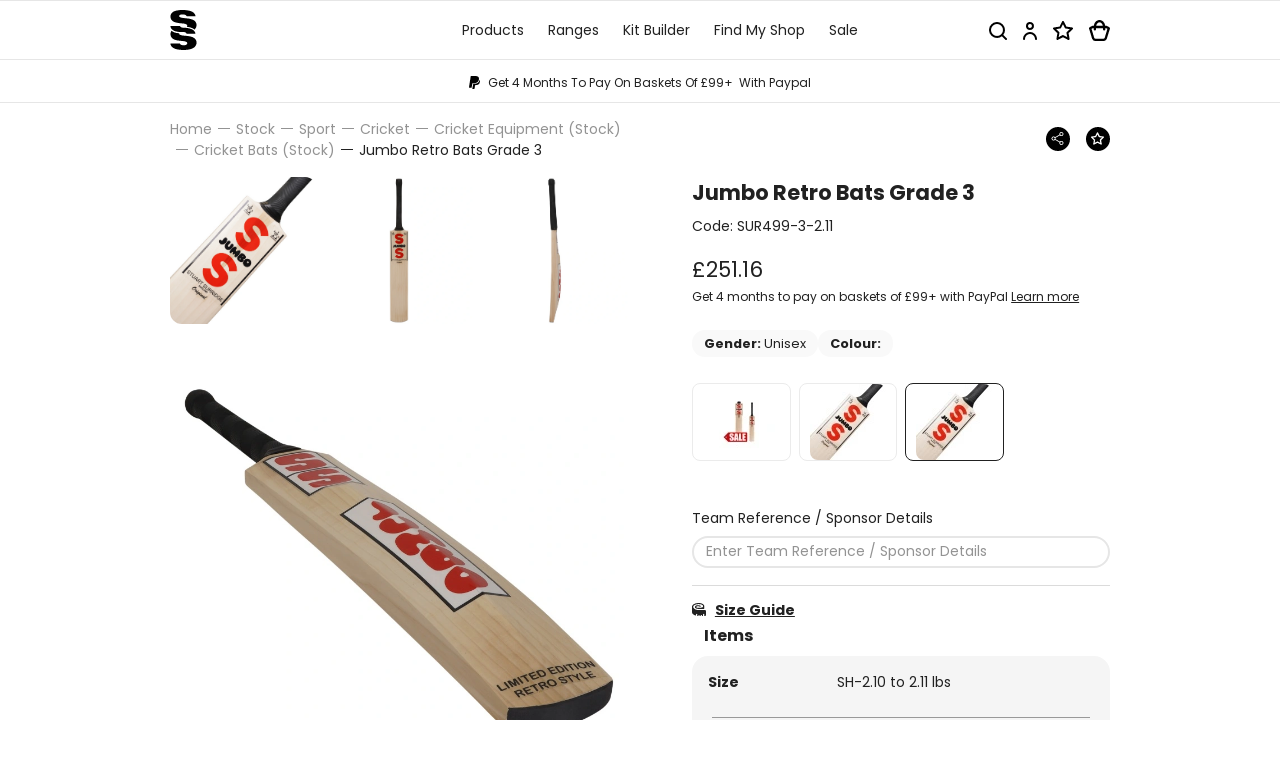

--- FILE ---
content_type: text/html; charset=UTF-8
request_url: https://www.surridgesport.com/en/cricket-bats/jumbo-retro-bat-grade-3
body_size: 35260
content:
<!DOCTYPE html>
<!--[if lt IE 7]><html lang="en" class="no-js lt-ie10 lt-ie9 lt-ie8 lt-ie7"><![endif]-->
<!--[if IE 7]><html lang="en" class="no-js lt-ie10 lt-ie9 lt-ie8"><![endif]-->
<!--[if IE 8]><html lang="en" class="no-js lt-ie10 lt-ie9"><![endif]-->
<!--[if IE 9]><html lang="en" class="no-js lt-ie10"><![endif]-->
<!--[if gt IE 9]><!--><html lang="en" class="no-js"><!--<![endif]--><head>
<meta charset="utf-8">
<title>Jumbo Retro Bats  Grade 3 | Surridge Sport</title>

    <meta name="author"  content="Surridge Sport" />
    <link rel="canonical"  href="https://www.surridgesport.com/en/cricket-bats/jumbo-retro-bat-grade-3" />
    <meta property="og:locale"  content="en_GB" />
    <meta property="og:site_name"  content="Surridge Sport" />
    <meta property="og:title"  content="Jumbo Retro Bats  Grade 3" />
    <meta property="og:url"  content="https://www.surridgesport.com/en/cricket-bats/jumbo-retro-bat-grade-3" />
    <meta name="twitter:card"  content="summary" />
    <meta name="twitter:site"  content="@surridgesport" />
    <meta name="twitter:title"  content="Jumbo Retro Bats  Grade 3" />
    <meta property="og:type"  content="website" />



<meta name="viewport" content="width=device-width, initial-scale=1, minimum-scale=1, maximum-scale=5">

<link rel="preconnect" href="https://fonts.gstatic.com">

<style>:root {--colour-trim:#000;--colour-hero-bg:#000;--colour-hero-text:#fff }.select2-results__options::-webkit-scrollbar {width:6px }.select2-results__options::-webkit-scrollbar-track {background:rgba(0,0,0,0.1);border-radius:10px }.select2-results__options::-webkit-scrollbar-thumb {border-radius:10px;background:#c9c9c9 }@media (max-width:1319.98px) {.header-sub-nav {-ms-overflow-style:none;scrollbar-width:none}.header-sub-nav::-webkit-scrollbar {display:none }}.header-top-nav,.header-nav >ul,.header-sub-nav ul,.header-links,.breadcrumbs-list,.header-nav-sub ul,.select2-results__options {list-style-type:none;padding:0 }.header-top-nav >li,.header-nav >ul >li,.header-sub-nav ul >li,.header-links >li,.breadcrumbs-list >li {display:inline-block }*, *::before, *::after {box-sizing:border-box }html {font-family:sans-serif;line-height:1.15;-webkit-text-size-adjust:100%;-webkit-tap-highlight-color:rgba(0,0,0,0) }article,aside,figcaption,figure,footer,header,hgroup,main,nav,section {display:block }body {margin:0;font-family:-apple-system,BlinkMacSystemFont,"Segoe UI",Roboto,"Helvetica Neue",Arial,"Noto Sans",sans-serif,"Apple Color Emoji","Segoe UI Emoji","Segoe UI Symbol","Noto Color Emoji";font-size:1rem;font-weight:400;line-height:1.5;color:#212529;text-align:left;background-color:#fff }[tabindex="-1"]:focus:not(:focus-visible) {outline:0 !important }hr {box-sizing:content-box;height:0;overflow:visible }h1,h2,h3,h4,h5,h6 {margin-top:0;margin-bottom:0.5rem }p {margin-top:0;margin-bottom:1rem }abbr[title], abbr[data-original-title] {text-decoration:underline;-webkit-text-decoration:underline dotted;text-decoration:underline dotted;cursor:help;border-bottom:0;-webkit-text-decoration-skip-ink:none;text-decoration-skip-ink:none }address {margin-bottom:1rem;font-style:normal;line-height:inherit }ol, ul, dl {margin-top:0;margin-bottom:1rem }ol ol, ul ul, ol ul, ul ol {margin-bottom:0 }dt {font-weight:700 }dd {margin-bottom:.5rem;margin-left:0 }blockquote {margin:0 0 1rem }b, strong {font-weight:bolder }small {font-size:80% }sub, sup {position:relative;font-size:75%;line-height:0;vertical-align:baseline }sub {bottom:-.25em }sup {top:-.5em }a {color:#007bff;text-decoration:none;background-color:transparent }a:hover {color:#0056b3;text-decoration:underline }a:not([href]):not([class]) {color:inherit;text-decoration:none }a:not([href]):not([class]):hover {color:inherit;text-decoration:none }pre, code, kbd, samp {font-family:SFMono-Regular,Menlo,Monaco,Consolas,"Liberation Mono","Courier New",monospace;font-size:1em }pre {margin-top:0;margin-bottom:1rem;overflow:auto;-ms-overflow-style:scrollbar }figure {margin:0 0 1rem }img {vertical-align:middle;border-style:none }svg {overflow:hidden;vertical-align:middle }table {border-collapse:collapse }caption {padding-top:0.75rem;padding-bottom:0.75rem;color:#6c757d;text-align:left;caption-side:bottom }th {text-align:inherit }label {display:inline-block;margin-bottom:0.5rem }button {border-radius:0 }button:focus {outline:1px dotted;outline:5px auto -webkit-focus-ring-color }input, button, select, optgroup, textarea {margin:0;font-family:inherit;font-size:inherit;line-height:inherit }button, input {overflow:visible }button, select {text-transform:none }[role="button"] {cursor:pointer }select {word-wrap:normal }button, [type="button"], [type="reset"], [type="submit"] {-webkit-appearance:button }button:not(:disabled), [type="button"]:not(:disabled), [type="reset"]:not(:disabled), [type="submit"]:not(:disabled) {cursor:pointer }button::-moz-focus-inner, [type="button"]::-moz-focus-inner, [type="reset"]::-moz-focus-inner, [type="submit"]::-moz-focus-inner {padding:0;border-style:none }input[type="radio"], input[type="checkbox"] {box-sizing:border-box;padding:0 }textarea {overflow:auto;resize:vertical }fieldset {min-width:0;padding:0;margin:0;border:0 }legend {display:block;width:100%;max-width:100%;padding:0;margin-bottom:.5rem;font-size:1.5rem;line-height:inherit;color:inherit;white-space:normal }progress {vertical-align:baseline }[type="number"]::-webkit-inner-spin-button, [type="number"]::-webkit-outer-spin-button {height:auto }[type="search"] {outline-offset:-2px;-webkit-appearance:none }[type="search"]::-webkit-search-decoration {-webkit-appearance:none }::-webkit-file-upload-button {font:inherit;-webkit-appearance:button }output {display:inline-block }summary {display:list-item;cursor:pointer }template {display:none }[hidden] {display:none !important }.container, .container-fluid, .container-sm, .container-md, .container-lg, .container-xl, .container-xxl {width:100%;padding-right:12px;padding-left:12px;margin-right:auto;margin-left:auto }@media (min-width:576px) {.container,.container-xs,.container-sm {max-width:544px }}@media (min-width:768px) {.container,.container-xs,.container-sm,.container-md {max-width:724px }}@media (min-width:992px) {.container,.container-xs,.container-sm,.container-md,.container-lg {max-width:964px }}@media (min-width:1320px) {.container,.container-xs,.container-sm,.container-md,.container-lg,.container-xl {max-width:1320px }}@media (min-width:1500px) {.container,.container-xs,.container-sm,.container-md,.container-lg,.container-xl,.container-xxl {max-width:1500px }}.row {display:-ms-flexbox;display:flex;-ms-flex-wrap:wrap;flex-wrap:wrap;margin-right:-12px;margin-left:-12px }.no-gutters {margin-right:0;margin-left:0 }.no-gutters >.col,.no-gutters >[class*="col-"] {padding-right:0;padding-left:0 }.col-1,.col-2,.col-3,.col-4,.col-5,.col-6,.col-7,.col-8,.col-9,.col-10,.col-11,.col-12,.col-13,.col-14,.col-15,.col-16,.col-17,.col-18,.col-19,.col-20,.col-21,.col-22,.col-23,.col-24,.col, .col-auto,.col-xs-1,.col-xs-2,.col-xs-3,.col-xs-4,.col-xs-5,.col-xs-6,.col-xs-7,.col-xs-8,.col-xs-9,.col-xs-10,.col-xs-11,.col-xs-12,.col-xs-13,.col-xs-14,.col-xs-15,.col-xs-16,.col-xs-17,.col-xs-18,.col-xs-19,.col-xs-20,.col-xs-21,.col-xs-22,.col-xs-23,.col-xs-24,.col-xs, .col-xs-auto,.col-sm-1,.col-sm-2,.col-sm-3,.col-sm-4,.col-sm-5,.col-sm-6,.col-sm-7,.col-sm-8,.col-sm-9,.col-sm-10,.col-sm-11,.col-sm-12,.col-sm-13,.col-sm-14,.col-sm-15,.col-sm-16,.col-sm-17,.col-sm-18,.col-sm-19,.col-sm-20,.col-sm-21,.col-sm-22,.col-sm-23,.col-sm-24,.col-sm, .col-sm-auto,.col-md-1,.col-md-2,.col-md-3,.col-md-4,.col-md-5,.col-md-6,.col-md-7,.col-md-8,.col-md-9,.col-md-10,.col-md-11,.col-md-12,.col-md-13,.col-md-14,.col-md-15,.col-md-16,.col-md-17,.col-md-18,.col-md-19,.col-md-20,.col-md-21,.col-md-22,.col-md-23,.col-md-24,.col-md, .col-md-auto,.col-lg-1,.col-lg-2,.col-lg-3,.col-lg-4,.col-lg-5,.col-lg-6,.col-lg-7,.col-lg-8,.col-lg-9,.col-lg-10,.col-lg-11,.col-lg-12,.col-lg-13,.col-lg-14,.col-lg-15,.col-lg-16,.col-lg-17,.col-lg-18,.col-lg-19,.col-lg-20,.col-lg-21,.col-lg-22,.col-lg-23,.col-lg-24,.col-lg, .col-lg-auto,.col-xl-1,.col-xl-2,.col-xl-3,.col-xl-4,.col-xl-5,.col-xl-6,.col-xl-7,.col-xl-8,.col-xl-9,.col-xl-10,.col-xl-11,.col-xl-12,.col-xl-13,.col-xl-14,.col-xl-15,.col-xl-16,.col-xl-17,.col-xl-18,.col-xl-19,.col-xl-20,.col-xl-21,.col-xl-22,.col-xl-23,.col-xl-24,.col-xl, .col-xl-auto,.col-xxl-1,.col-xxl-2,.col-xxl-3,.col-xxl-4,.col-xxl-5,.col-xxl-6,.col-xxl-7,.col-xxl-8,.col-xxl-9,.col-xxl-10,.col-xxl-11,.col-xxl-12,.col-xxl-13,.col-xxl-14,.col-xxl-15,.col-xxl-16,.col-xxl-17,.col-xxl-18,.col-xxl-19,.col-xxl-20,.col-xxl-21,.col-xxl-22,.col-xxl-23,.col-xxl-24,.col-xxl, .col-xxl-auto {position:relative;width:100%;padding-right:12px;padding-left:12px }.col {-ms-flex-preferred-size:0;flex-basis:0;-ms-flex-positive:1;flex-grow:1;max-width:100% }.row-cols-1 >* {-ms-flex:0 0 100%;flex:0 0 100%;max-width:100% }.row-cols-2 >* {-ms-flex:0 0 50%;flex:0 0 50%;max-width:50% }.row-cols-3 >* {-ms-flex:0 0 33.33333%;flex:0 0 33.33333%;max-width:33.33333% }.row-cols-4 >* {-ms-flex:0 0 25%;flex:0 0 25%;max-width:25% }.row-cols-5 >* {-ms-flex:0 0 20%;flex:0 0 20%;max-width:20% }.row-cols-6 >* {-ms-flex:0 0 16.66667%;flex:0 0 16.66667%;max-width:16.66667% }.col-auto {-ms-flex:0 0 auto;flex:0 0 auto;width:auto;max-width:100% }.col-1 {-ms-flex:0 0 4.16667%;flex:0 0 4.16667%;max-width:4.16667% }.col-2 {-ms-flex:0 0 8.33333%;flex:0 0 8.33333%;max-width:8.33333% }.col-3 {-ms-flex:0 0 12.5%;flex:0 0 12.5%;max-width:12.5% }.col-4 {-ms-flex:0 0 16.66667%;flex:0 0 16.66667%;max-width:16.66667% }.col-5 {-ms-flex:0 0 20.83333%;flex:0 0 20.83333%;max-width:20.83333% }.col-6 {-ms-flex:0 0 25%;flex:0 0 25%;max-width:25% }.col-7 {-ms-flex:0 0 29.16667%;flex:0 0 29.16667%;max-width:29.16667% }.col-8 {-ms-flex:0 0 33.33333%;flex:0 0 33.33333%;max-width:33.33333% }.col-9 {-ms-flex:0 0 37.5%;flex:0 0 37.5%;max-width:37.5% }.col-10 {-ms-flex:0 0 41.66667%;flex:0 0 41.66667%;max-width:41.66667% }.col-11 {-ms-flex:0 0 45.83333%;flex:0 0 45.83333%;max-width:45.83333% }.col-12 {-ms-flex:0 0 50%;flex:0 0 50%;max-width:50% }.col-13 {-ms-flex:0 0 54.16667%;flex:0 0 54.16667%;max-width:54.16667% }.col-14 {-ms-flex:0 0 58.33333%;flex:0 0 58.33333%;max-width:58.33333% }.col-15 {-ms-flex:0 0 62.5%;flex:0 0 62.5%;max-width:62.5% }.col-16 {-ms-flex:0 0 66.66667%;flex:0 0 66.66667%;max-width:66.66667% }.col-17 {-ms-flex:0 0 70.83333%;flex:0 0 70.83333%;max-width:70.83333% }.col-18 {-ms-flex:0 0 75%;flex:0 0 75%;max-width:75% }.col-19 {-ms-flex:0 0 79.16667%;flex:0 0 79.16667%;max-width:79.16667% }.col-20 {-ms-flex:0 0 83.33333%;flex:0 0 83.33333%;max-width:83.33333% }.col-21 {-ms-flex:0 0 87.5%;flex:0 0 87.5%;max-width:87.5% }.col-22 {-ms-flex:0 0 91.66667%;flex:0 0 91.66667%;max-width:91.66667% }.col-23 {-ms-flex:0 0 95.83333%;flex:0 0 95.83333%;max-width:95.83333% }.col-24 {-ms-flex:0 0 100%;flex:0 0 100%;max-width:100% }.order-first {-ms-flex-order:-1;order:-1 }.order-last {-ms-flex-order:25;order:25 }.order-0 {-ms-flex-order:0;order:0 }.order-1 {-ms-flex-order:1;order:1 }.order-2 {-ms-flex-order:2;order:2 }.order-3 {-ms-flex-order:3;order:3 }.order-4 {-ms-flex-order:4;order:4 }.order-5 {-ms-flex-order:5;order:5 }.order-6 {-ms-flex-order:6;order:6 }.order-7 {-ms-flex-order:7;order:7 }.order-8 {-ms-flex-order:8;order:8 }.order-9 {-ms-flex-order:9;order:9 }.order-10 {-ms-flex-order:10;order:10 }.order-11 {-ms-flex-order:11;order:11 }.order-12 {-ms-flex-order:12;order:12 }.order-13 {-ms-flex-order:13;order:13 }.order-14 {-ms-flex-order:14;order:14 }.order-15 {-ms-flex-order:15;order:15 }.order-16 {-ms-flex-order:16;order:16 }.order-17 {-ms-flex-order:17;order:17 }.order-18 {-ms-flex-order:18;order:18 }.order-19 {-ms-flex-order:19;order:19 }.order-20 {-ms-flex-order:20;order:20 }.order-21 {-ms-flex-order:21;order:21 }.order-22 {-ms-flex-order:22;order:22 }.order-23 {-ms-flex-order:23;order:23 }.order-24 {-ms-flex-order:24;order:24 }.offset-1 {margin-left:4.16667% }.offset-2 {margin-left:8.33333% }.offset-3 {margin-left:12.5% }.offset-4 {margin-left:16.66667% }.offset-5 {margin-left:20.83333% }.offset-6 {margin-left:25% }.offset-7 {margin-left:29.16667% }.offset-8 {margin-left:33.33333% }.offset-9 {margin-left:37.5% }.offset-10 {margin-left:41.66667% }.offset-11 {margin-left:45.83333% }.offset-12 {margin-left:50% }.offset-13 {margin-left:54.16667% }.offset-14 {margin-left:58.33333% }.offset-15 {margin-left:62.5% }.offset-16 {margin-left:66.66667% }.offset-17 {margin-left:70.83333% }.offset-18 {margin-left:75% }.offset-19 {margin-left:79.16667% }.offset-20 {margin-left:83.33333% }.offset-21 {margin-left:87.5% }.offset-22 {margin-left:91.66667% }.offset-23 {margin-left:95.83333% }@media (min-width:350px) {.col-xs {-ms-flex-preferred-size:0;flex-basis:0;-ms-flex-positive:1;flex-grow:1;max-width:100% }.row-cols-xs-1 >* {-ms-flex:0 0 100%;flex:0 0 100%;max-width:100% }.row-cols-xs-2 >* {-ms-flex:0 0 50%;flex:0 0 50%;max-width:50% }.row-cols-xs-3 >* {-ms-flex:0 0 33.33333%;flex:0 0 33.33333%;max-width:33.33333% }.row-cols-xs-4 >* {-ms-flex:0 0 25%;flex:0 0 25%;max-width:25% }.row-cols-xs-5 >* {-ms-flex:0 0 20%;flex:0 0 20%;max-width:20% }.row-cols-xs-6 >* {-ms-flex:0 0 16.66667%;flex:0 0 16.66667%;max-width:16.66667% }.col-xs-auto {-ms-flex:0 0 auto;flex:0 0 auto;width:auto;max-width:100% }.col-xs-1 {-ms-flex:0 0 4.16667%;flex:0 0 4.16667%;max-width:4.16667% }.col-xs-2 {-ms-flex:0 0 8.33333%;flex:0 0 8.33333%;max-width:8.33333% }.col-xs-3 {-ms-flex:0 0 12.5%;flex:0 0 12.5%;max-width:12.5% }.col-xs-4 {-ms-flex:0 0 16.66667%;flex:0 0 16.66667%;max-width:16.66667% }.col-xs-5 {-ms-flex:0 0 20.83333%;flex:0 0 20.83333%;max-width:20.83333% }.col-xs-6 {-ms-flex:0 0 25%;flex:0 0 25%;max-width:25% }.col-xs-7 {-ms-flex:0 0 29.16667%;flex:0 0 29.16667%;max-width:29.16667% }.col-xs-8 {-ms-flex:0 0 33.33333%;flex:0 0 33.33333%;max-width:33.33333% }.col-xs-9 {-ms-flex:0 0 37.5%;flex:0 0 37.5%;max-width:37.5% }.col-xs-10 {-ms-flex:0 0 41.66667%;flex:0 0 41.66667%;max-width:41.66667% }.col-xs-11 {-ms-flex:0 0 45.83333%;flex:0 0 45.83333%;max-width:45.83333% }.col-xs-12 {-ms-flex:0 0 50%;flex:0 0 50%;max-width:50% }.col-xs-13 {-ms-flex:0 0 54.16667%;flex:0 0 54.16667%;max-width:54.16667% }.col-xs-14 {-ms-flex:0 0 58.33333%;flex:0 0 58.33333%;max-width:58.33333% }.col-xs-15 {-ms-flex:0 0 62.5%;flex:0 0 62.5%;max-width:62.5% }.col-xs-16 {-ms-flex:0 0 66.66667%;flex:0 0 66.66667%;max-width:66.66667% }.col-xs-17 {-ms-flex:0 0 70.83333%;flex:0 0 70.83333%;max-width:70.83333% }.col-xs-18 {-ms-flex:0 0 75%;flex:0 0 75%;max-width:75% }.col-xs-19 {-ms-flex:0 0 79.16667%;flex:0 0 79.16667%;max-width:79.16667% }.col-xs-20 {-ms-flex:0 0 83.33333%;flex:0 0 83.33333%;max-width:83.33333% }.col-xs-21 {-ms-flex:0 0 87.5%;flex:0 0 87.5%;max-width:87.5% }.col-xs-22 {-ms-flex:0 0 91.66667%;flex:0 0 91.66667%;max-width:91.66667% }.col-xs-23 {-ms-flex:0 0 95.83333%;flex:0 0 95.83333%;max-width:95.83333% }.col-xs-24 {-ms-flex:0 0 100%;flex:0 0 100%;max-width:100% }.order-xs-first {-ms-flex-order:-1;order:-1 }.order-xs-last {-ms-flex-order:25;order:25 }.order-xs-0 {-ms-flex-order:0;order:0 }.order-xs-1 {-ms-flex-order:1;order:1 }.order-xs-2 {-ms-flex-order:2;order:2 }.order-xs-3 {-ms-flex-order:3;order:3 }.order-xs-4 {-ms-flex-order:4;order:4 }.order-xs-5 {-ms-flex-order:5;order:5 }.order-xs-6 {-ms-flex-order:6;order:6 }.order-xs-7 {-ms-flex-order:7;order:7 }.order-xs-8 {-ms-flex-order:8;order:8 }.order-xs-9 {-ms-flex-order:9;order:9 }.order-xs-10 {-ms-flex-order:10;order:10 }.order-xs-11 {-ms-flex-order:11;order:11 }.order-xs-12 {-ms-flex-order:12;order:12 }.order-xs-13 {-ms-flex-order:13;order:13 }.order-xs-14 {-ms-flex-order:14;order:14 }.order-xs-15 {-ms-flex-order:15;order:15 }.order-xs-16 {-ms-flex-order:16;order:16 }.order-xs-17 {-ms-flex-order:17;order:17 }.order-xs-18 {-ms-flex-order:18;order:18 }.order-xs-19 {-ms-flex-order:19;order:19 }.order-xs-20 {-ms-flex-order:20;order:20 }.order-xs-21 {-ms-flex-order:21;order:21 }.order-xs-22 {-ms-flex-order:22;order:22 }.order-xs-23 {-ms-flex-order:23;order:23 }.order-xs-24 {-ms-flex-order:24;order:24 }.offset-xs-0 {margin-left:0 }.offset-xs-1 {margin-left:4.16667% }.offset-xs-2 {margin-left:8.33333% }.offset-xs-3 {margin-left:12.5% }.offset-xs-4 {margin-left:16.66667% }.offset-xs-5 {margin-left:20.83333% }.offset-xs-6 {margin-left:25% }.offset-xs-7 {margin-left:29.16667% }.offset-xs-8 {margin-left:33.33333% }.offset-xs-9 {margin-left:37.5% }.offset-xs-10 {margin-left:41.66667% }.offset-xs-11 {margin-left:45.83333% }.offset-xs-12 {margin-left:50% }.offset-xs-13 {margin-left:54.16667% }.offset-xs-14 {margin-left:58.33333% }.offset-xs-15 {margin-left:62.5% }.offset-xs-16 {margin-left:66.66667% }.offset-xs-17 {margin-left:70.83333% }.offset-xs-18 {margin-left:75% }.offset-xs-19 {margin-left:79.16667% }.offset-xs-20 {margin-left:83.33333% }.offset-xs-21 {margin-left:87.5% }.offset-xs-22 {margin-left:91.66667% }.offset-xs-23 {margin-left:95.83333% }}@media (min-width:576px) {.col-sm {-ms-flex-preferred-size:0;flex-basis:0;-ms-flex-positive:1;flex-grow:1;max-width:100% }.row-cols-sm-1 >* {-ms-flex:0 0 100%;flex:0 0 100%;max-width:100% }.row-cols-sm-2 >* {-ms-flex:0 0 50%;flex:0 0 50%;max-width:50% }.row-cols-sm-3 >* {-ms-flex:0 0 33.33333%;flex:0 0 33.33333%;max-width:33.33333% }.row-cols-sm-4 >* {-ms-flex:0 0 25%;flex:0 0 25%;max-width:25% }.row-cols-sm-5 >* {-ms-flex:0 0 20%;flex:0 0 20%;max-width:20% }.row-cols-sm-6 >* {-ms-flex:0 0 16.66667%;flex:0 0 16.66667%;max-width:16.66667% }.col-sm-auto {-ms-flex:0 0 auto;flex:0 0 auto;width:auto;max-width:100% }.col-sm-1 {-ms-flex:0 0 4.16667%;flex:0 0 4.16667%;max-width:4.16667% }.col-sm-2 {-ms-flex:0 0 8.33333%;flex:0 0 8.33333%;max-width:8.33333% }.col-sm-3 {-ms-flex:0 0 12.5%;flex:0 0 12.5%;max-width:12.5% }.col-sm-4 {-ms-flex:0 0 16.66667%;flex:0 0 16.66667%;max-width:16.66667% }.col-sm-5 {-ms-flex:0 0 20.83333%;flex:0 0 20.83333%;max-width:20.83333% }.col-sm-6 {-ms-flex:0 0 25%;flex:0 0 25%;max-width:25% }.col-sm-7 {-ms-flex:0 0 29.16667%;flex:0 0 29.16667%;max-width:29.16667% }.col-sm-8 {-ms-flex:0 0 33.33333%;flex:0 0 33.33333%;max-width:33.33333% }.col-sm-9 {-ms-flex:0 0 37.5%;flex:0 0 37.5%;max-width:37.5% }.col-sm-10 {-ms-flex:0 0 41.66667%;flex:0 0 41.66667%;max-width:41.66667% }.col-sm-11 {-ms-flex:0 0 45.83333%;flex:0 0 45.83333%;max-width:45.83333% }.col-sm-12 {-ms-flex:0 0 50%;flex:0 0 50%;max-width:50% }.col-sm-13 {-ms-flex:0 0 54.16667%;flex:0 0 54.16667%;max-width:54.16667% }.col-sm-14 {-ms-flex:0 0 58.33333%;flex:0 0 58.33333%;max-width:58.33333% }.col-sm-15 {-ms-flex:0 0 62.5%;flex:0 0 62.5%;max-width:62.5% }.col-sm-16 {-ms-flex:0 0 66.66667%;flex:0 0 66.66667%;max-width:66.66667% }.col-sm-17 {-ms-flex:0 0 70.83333%;flex:0 0 70.83333%;max-width:70.83333% }.col-sm-18 {-ms-flex:0 0 75%;flex:0 0 75%;max-width:75% }.col-sm-19 {-ms-flex:0 0 79.16667%;flex:0 0 79.16667%;max-width:79.16667% }.col-sm-20 {-ms-flex:0 0 83.33333%;flex:0 0 83.33333%;max-width:83.33333% }.col-sm-21 {-ms-flex:0 0 87.5%;flex:0 0 87.5%;max-width:87.5% }.col-sm-22 {-ms-flex:0 0 91.66667%;flex:0 0 91.66667%;max-width:91.66667% }.col-sm-23 {-ms-flex:0 0 95.83333%;flex:0 0 95.83333%;max-width:95.83333% }.col-sm-24 {-ms-flex:0 0 100%;flex:0 0 100%;max-width:100% }.order-sm-first {-ms-flex-order:-1;order:-1 }.order-sm-last {-ms-flex-order:25;order:25 }.order-sm-0 {-ms-flex-order:0;order:0 }.order-sm-1 {-ms-flex-order:1;order:1 }.order-sm-2 {-ms-flex-order:2;order:2 }.order-sm-3 {-ms-flex-order:3;order:3 }.order-sm-4 {-ms-flex-order:4;order:4 }.order-sm-5 {-ms-flex-order:5;order:5 }.order-sm-6 {-ms-flex-order:6;order:6 }.order-sm-7 {-ms-flex-order:7;order:7 }.order-sm-8 {-ms-flex-order:8;order:8 }.order-sm-9 {-ms-flex-order:9;order:9 }.order-sm-10 {-ms-flex-order:10;order:10 }.order-sm-11 {-ms-flex-order:11;order:11 }.order-sm-12 {-ms-flex-order:12;order:12 }.order-sm-13 {-ms-flex-order:13;order:13 }.order-sm-14 {-ms-flex-order:14;order:14 }.order-sm-15 {-ms-flex-order:15;order:15 }.order-sm-16 {-ms-flex-order:16;order:16 }.order-sm-17 {-ms-flex-order:17;order:17 }.order-sm-18 {-ms-flex-order:18;order:18 }.order-sm-19 {-ms-flex-order:19;order:19 }.order-sm-20 {-ms-flex-order:20;order:20 }.order-sm-21 {-ms-flex-order:21;order:21 }.order-sm-22 {-ms-flex-order:22;order:22 }.order-sm-23 {-ms-flex-order:23;order:23 }.order-sm-24 {-ms-flex-order:24;order:24 }.offset-sm-0 {margin-left:0 }.offset-sm-1 {margin-left:4.16667% }.offset-sm-2 {margin-left:8.33333% }.offset-sm-3 {margin-left:12.5% }.offset-sm-4 {margin-left:16.66667% }.offset-sm-5 {margin-left:20.83333% }.offset-sm-6 {margin-left:25% }.offset-sm-7 {margin-left:29.16667% }.offset-sm-8 {margin-left:33.33333% }.offset-sm-9 {margin-left:37.5% }.offset-sm-10 {margin-left:41.66667% }.offset-sm-11 {margin-left:45.83333% }.offset-sm-12 {margin-left:50% }.offset-sm-13 {margin-left:54.16667% }.offset-sm-14 {margin-left:58.33333% }.offset-sm-15 {margin-left:62.5% }.offset-sm-16 {margin-left:66.66667% }.offset-sm-17 {margin-left:70.83333% }.offset-sm-18 {margin-left:75% }.offset-sm-19 {margin-left:79.16667% }.offset-sm-20 {margin-left:83.33333% }.offset-sm-21 {margin-left:87.5% }.offset-sm-22 {margin-left:91.66667% }.offset-sm-23 {margin-left:95.83333% }}@media (min-width:768px) {.col-md {-ms-flex-preferred-size:0;flex-basis:0;-ms-flex-positive:1;flex-grow:1;max-width:100% }.row-cols-md-1 >* {-ms-flex:0 0 100%;flex:0 0 100%;max-width:100% }.row-cols-md-2 >* {-ms-flex:0 0 50%;flex:0 0 50%;max-width:50% }.row-cols-md-3 >* {-ms-flex:0 0 33.33333%;flex:0 0 33.33333%;max-width:33.33333% }.row-cols-md-4 >* {-ms-flex:0 0 25%;flex:0 0 25%;max-width:25% }.row-cols-md-5 >* {-ms-flex:0 0 20%;flex:0 0 20%;max-width:20% }.row-cols-md-6 >* {-ms-flex:0 0 16.66667%;flex:0 0 16.66667%;max-width:16.66667% }.col-md-auto {-ms-flex:0 0 auto;flex:0 0 auto;width:auto;max-width:100% }.col-md-1 {-ms-flex:0 0 4.16667%;flex:0 0 4.16667%;max-width:4.16667% }.col-md-2 {-ms-flex:0 0 8.33333%;flex:0 0 8.33333%;max-width:8.33333% }.col-md-3 {-ms-flex:0 0 12.5%;flex:0 0 12.5%;max-width:12.5% }.col-md-4 {-ms-flex:0 0 16.66667%;flex:0 0 16.66667%;max-width:16.66667% }.col-md-5 {-ms-flex:0 0 20.83333%;flex:0 0 20.83333%;max-width:20.83333% }.col-md-6 {-ms-flex:0 0 25%;flex:0 0 25%;max-width:25% }.col-md-7 {-ms-flex:0 0 29.16667%;flex:0 0 29.16667%;max-width:29.16667% }.col-md-8 {-ms-flex:0 0 33.33333%;flex:0 0 33.33333%;max-width:33.33333% }.col-md-9 {-ms-flex:0 0 37.5%;flex:0 0 37.5%;max-width:37.5% }.col-md-10 {-ms-flex:0 0 41.66667%;flex:0 0 41.66667%;max-width:41.66667% }.col-md-11 {-ms-flex:0 0 45.83333%;flex:0 0 45.83333%;max-width:45.83333% }.col-md-12 {-ms-flex:0 0 50%;flex:0 0 50%;max-width:50% }.col-md-13 {-ms-flex:0 0 54.16667%;flex:0 0 54.16667%;max-width:54.16667% }.col-md-14 {-ms-flex:0 0 58.33333%;flex:0 0 58.33333%;max-width:58.33333% }.col-md-15 {-ms-flex:0 0 62.5%;flex:0 0 62.5%;max-width:62.5% }.col-md-16 {-ms-flex:0 0 66.66667%;flex:0 0 66.66667%;max-width:66.66667% }.col-md-17 {-ms-flex:0 0 70.83333%;flex:0 0 70.83333%;max-width:70.83333% }.col-md-18 {-ms-flex:0 0 75%;flex:0 0 75%;max-width:75% }.col-md-19 {-ms-flex:0 0 79.16667%;flex:0 0 79.16667%;max-width:79.16667% }.col-md-20 {-ms-flex:0 0 83.33333%;flex:0 0 83.33333%;max-width:83.33333% }.col-md-21 {-ms-flex:0 0 87.5%;flex:0 0 87.5%;max-width:87.5% }.col-md-22 {-ms-flex:0 0 91.66667%;flex:0 0 91.66667%;max-width:91.66667% }.col-md-23 {-ms-flex:0 0 95.83333%;flex:0 0 95.83333%;max-width:95.83333% }.col-md-24 {-ms-flex:0 0 100%;flex:0 0 100%;max-width:100% }.order-md-first {-ms-flex-order:-1;order:-1 }.order-md-last {-ms-flex-order:25;order:25 }.order-md-0 {-ms-flex-order:0;order:0 }.order-md-1 {-ms-flex-order:1;order:1 }.order-md-2 {-ms-flex-order:2;order:2 }.order-md-3 {-ms-flex-order:3;order:3 }.order-md-4 {-ms-flex-order:4;order:4 }.order-md-5 {-ms-flex-order:5;order:5 }.order-md-6 {-ms-flex-order:6;order:6 }.order-md-7 {-ms-flex-order:7;order:7 }.order-md-8 {-ms-flex-order:8;order:8 }.order-md-9 {-ms-flex-order:9;order:9 }.order-md-10 {-ms-flex-order:10;order:10 }.order-md-11 {-ms-flex-order:11;order:11 }.order-md-12 {-ms-flex-order:12;order:12 }.order-md-13 {-ms-flex-order:13;order:13 }.order-md-14 {-ms-flex-order:14;order:14 }.order-md-15 {-ms-flex-order:15;order:15 }.order-md-16 {-ms-flex-order:16;order:16 }.order-md-17 {-ms-flex-order:17;order:17 }.order-md-18 {-ms-flex-order:18;order:18 }.order-md-19 {-ms-flex-order:19;order:19 }.order-md-20 {-ms-flex-order:20;order:20 }.order-md-21 {-ms-flex-order:21;order:21 }.order-md-22 {-ms-flex-order:22;order:22 }.order-md-23 {-ms-flex-order:23;order:23 }.order-md-24 {-ms-flex-order:24;order:24 }.offset-md-0 {margin-left:0 }.offset-md-1 {margin-left:4.16667% }.offset-md-2 {margin-left:8.33333% }.offset-md-3 {margin-left:12.5% }.offset-md-4 {margin-left:16.66667% }.offset-md-5 {margin-left:20.83333% }.offset-md-6 {margin-left:25% }.offset-md-7 {margin-left:29.16667% }.offset-md-8 {margin-left:33.33333% }.offset-md-9 {margin-left:37.5% }.offset-md-10 {margin-left:41.66667% }.offset-md-11 {margin-left:45.83333% }.offset-md-12 {margin-left:50% }.offset-md-13 {margin-left:54.16667% }.offset-md-14 {margin-left:58.33333% }.offset-md-15 {margin-left:62.5% }.offset-md-16 {margin-left:66.66667% }.offset-md-17 {margin-left:70.83333% }.offset-md-18 {margin-left:75% }.offset-md-19 {margin-left:79.16667% }.offset-md-20 {margin-left:83.33333% }.offset-md-21 {margin-left:87.5% }.offset-md-22 {margin-left:91.66667% }.offset-md-23 {margin-left:95.83333% }}@media (min-width:992px) {.col-lg {-ms-flex-preferred-size:0;flex-basis:0;-ms-flex-positive:1;flex-grow:1;max-width:100% }.row-cols-lg-1 >* {-ms-flex:0 0 100%;flex:0 0 100%;max-width:100% }.row-cols-lg-2 >* {-ms-flex:0 0 50%;flex:0 0 50%;max-width:50% }.row-cols-lg-3 >* {-ms-flex:0 0 33.33333%;flex:0 0 33.33333%;max-width:33.33333% }.row-cols-lg-4 >* {-ms-flex:0 0 25%;flex:0 0 25%;max-width:25% }.row-cols-lg-5 >* {-ms-flex:0 0 20%;flex:0 0 20%;max-width:20% }.row-cols-lg-6 >* {-ms-flex:0 0 16.66667%;flex:0 0 16.66667%;max-width:16.66667% }.col-lg-auto {-ms-flex:0 0 auto;flex:0 0 auto;width:auto;max-width:100% }.col-lg-1 {-ms-flex:0 0 4.16667%;flex:0 0 4.16667%;max-width:4.16667% }.col-lg-2 {-ms-flex:0 0 8.33333%;flex:0 0 8.33333%;max-width:8.33333% }.col-lg-3 {-ms-flex:0 0 12.5%;flex:0 0 12.5%;max-width:12.5% }.col-lg-4 {-ms-flex:0 0 16.66667%;flex:0 0 16.66667%;max-width:16.66667% }.col-lg-5 {-ms-flex:0 0 20.83333%;flex:0 0 20.83333%;max-width:20.83333% }.col-lg-6 {-ms-flex:0 0 25%;flex:0 0 25%;max-width:25% }.col-lg-7 {-ms-flex:0 0 29.16667%;flex:0 0 29.16667%;max-width:29.16667% }.col-lg-8 {-ms-flex:0 0 33.33333%;flex:0 0 33.33333%;max-width:33.33333% }.col-lg-9 {-ms-flex:0 0 37.5%;flex:0 0 37.5%;max-width:37.5% }.col-lg-10 {-ms-flex:0 0 41.66667%;flex:0 0 41.66667%;max-width:41.66667% }.col-lg-11 {-ms-flex:0 0 45.83333%;flex:0 0 45.83333%;max-width:45.83333% }.col-lg-12 {-ms-flex:0 0 50%;flex:0 0 50%;max-width:50% }.col-lg-13 {-ms-flex:0 0 54.16667%;flex:0 0 54.16667%;max-width:54.16667% }.col-lg-14 {-ms-flex:0 0 58.33333%;flex:0 0 58.33333%;max-width:58.33333% }.col-lg-15 {-ms-flex:0 0 62.5%;flex:0 0 62.5%;max-width:62.5% }.col-lg-16 {-ms-flex:0 0 66.66667%;flex:0 0 66.66667%;max-width:66.66667% }.col-lg-17 {-ms-flex:0 0 70.83333%;flex:0 0 70.83333%;max-width:70.83333% }.col-lg-18 {-ms-flex:0 0 75%;flex:0 0 75%;max-width:75% }.col-lg-19 {-ms-flex:0 0 79.16667%;flex:0 0 79.16667%;max-width:79.16667% }.col-lg-20 {-ms-flex:0 0 83.33333%;flex:0 0 83.33333%;max-width:83.33333% }.col-lg-21 {-ms-flex:0 0 87.5%;flex:0 0 87.5%;max-width:87.5% }.col-lg-22 {-ms-flex:0 0 91.66667%;flex:0 0 91.66667%;max-width:91.66667% }.col-lg-23 {-ms-flex:0 0 95.83333%;flex:0 0 95.83333%;max-width:95.83333% }.col-lg-24 {-ms-flex:0 0 100%;flex:0 0 100%;max-width:100% }.order-lg-first {-ms-flex-order:-1;order:-1 }.order-lg-last {-ms-flex-order:25;order:25 }.order-lg-0 {-ms-flex-order:0;order:0 }.order-lg-1 {-ms-flex-order:1;order:1 }.order-lg-2 {-ms-flex-order:2;order:2 }.order-lg-3 {-ms-flex-order:3;order:3 }.order-lg-4 {-ms-flex-order:4;order:4 }.order-lg-5 {-ms-flex-order:5;order:5 }.order-lg-6 {-ms-flex-order:6;order:6 }.order-lg-7 {-ms-flex-order:7;order:7 }.order-lg-8 {-ms-flex-order:8;order:8 }.order-lg-9 {-ms-flex-order:9;order:9 }.order-lg-10 {-ms-flex-order:10;order:10 }.order-lg-11 {-ms-flex-order:11;order:11 }.order-lg-12 {-ms-flex-order:12;order:12 }.order-lg-13 {-ms-flex-order:13;order:13 }.order-lg-14 {-ms-flex-order:14;order:14 }.order-lg-15 {-ms-flex-order:15;order:15 }.order-lg-16 {-ms-flex-order:16;order:16 }.order-lg-17 {-ms-flex-order:17;order:17 }.order-lg-18 {-ms-flex-order:18;order:18 }.order-lg-19 {-ms-flex-order:19;order:19 }.order-lg-20 {-ms-flex-order:20;order:20 }.order-lg-21 {-ms-flex-order:21;order:21 }.order-lg-22 {-ms-flex-order:22;order:22 }.order-lg-23 {-ms-flex-order:23;order:23 }.order-lg-24 {-ms-flex-order:24;order:24 }.offset-lg-0 {margin-left:0 }.offset-lg-1 {margin-left:4.16667% }.offset-lg-2 {margin-left:8.33333% }.offset-lg-3 {margin-left:12.5% }.offset-lg-4 {margin-left:16.66667% }.offset-lg-5 {margin-left:20.83333% }.offset-lg-6 {margin-left:25% }.offset-lg-7 {margin-left:29.16667% }.offset-lg-8 {margin-left:33.33333% }.offset-lg-9 {margin-left:37.5% }.offset-lg-10 {margin-left:41.66667% }.offset-lg-11 {margin-left:45.83333% }.offset-lg-12 {margin-left:50% }.offset-lg-13 {margin-left:54.16667% }.offset-lg-14 {margin-left:58.33333% }.offset-lg-15 {margin-left:62.5% }.offset-lg-16 {margin-left:66.66667% }.offset-lg-17 {margin-left:70.83333% }.offset-lg-18 {margin-left:75% }.offset-lg-19 {margin-left:79.16667% }.offset-lg-20 {margin-left:83.33333% }.offset-lg-21 {margin-left:87.5% }.offset-lg-22 {margin-left:91.66667% }.offset-lg-23 {margin-left:95.83333% }}@media (min-width:1320px) {.col-xl {-ms-flex-preferred-size:0;flex-basis:0;-ms-flex-positive:1;flex-grow:1;max-width:100% }.row-cols-xl-1 >* {-ms-flex:0 0 100%;flex:0 0 100%;max-width:100% }.row-cols-xl-2 >* {-ms-flex:0 0 50%;flex:0 0 50%;max-width:50% }.row-cols-xl-3 >* {-ms-flex:0 0 33.33333%;flex:0 0 33.33333%;max-width:33.33333% }.row-cols-xl-4 >* {-ms-flex:0 0 25%;flex:0 0 25%;max-width:25% }.row-cols-xl-5 >* {-ms-flex:0 0 20%;flex:0 0 20%;max-width:20% }.row-cols-xl-6 >* {-ms-flex:0 0 16.66667%;flex:0 0 16.66667%;max-width:16.66667% }.col-xl-auto {-ms-flex:0 0 auto;flex:0 0 auto;width:auto;max-width:100% }.col-xl-1 {-ms-flex:0 0 4.16667%;flex:0 0 4.16667%;max-width:4.16667% }.col-xl-2 {-ms-flex:0 0 8.33333%;flex:0 0 8.33333%;max-width:8.33333% }.col-xl-3 {-ms-flex:0 0 12.5%;flex:0 0 12.5%;max-width:12.5% }.col-xl-4 {-ms-flex:0 0 16.66667%;flex:0 0 16.66667%;max-width:16.66667% }.col-xl-5 {-ms-flex:0 0 20.83333%;flex:0 0 20.83333%;max-width:20.83333% }.col-xl-6 {-ms-flex:0 0 25%;flex:0 0 25%;max-width:25% }.col-xl-7 {-ms-flex:0 0 29.16667%;flex:0 0 29.16667%;max-width:29.16667% }.col-xl-8 {-ms-flex:0 0 33.33333%;flex:0 0 33.33333%;max-width:33.33333% }.col-xl-9 {-ms-flex:0 0 37.5%;flex:0 0 37.5%;max-width:37.5% }.col-xl-10 {-ms-flex:0 0 41.66667%;flex:0 0 41.66667%;max-width:41.66667% }.col-xl-11 {-ms-flex:0 0 45.83333%;flex:0 0 45.83333%;max-width:45.83333% }.col-xl-12 {-ms-flex:0 0 50%;flex:0 0 50%;max-width:50% }.col-xl-13 {-ms-flex:0 0 54.16667%;flex:0 0 54.16667%;max-width:54.16667% }.col-xl-14 {-ms-flex:0 0 58.33333%;flex:0 0 58.33333%;max-width:58.33333% }.col-xl-15 {-ms-flex:0 0 62.5%;flex:0 0 62.5%;max-width:62.5% }.col-xl-16 {-ms-flex:0 0 66.66667%;flex:0 0 66.66667%;max-width:66.66667% }.col-xl-17 {-ms-flex:0 0 70.83333%;flex:0 0 70.83333%;max-width:70.83333% }.col-xl-18 {-ms-flex:0 0 75%;flex:0 0 75%;max-width:75% }.col-xl-19 {-ms-flex:0 0 79.16667%;flex:0 0 79.16667%;max-width:79.16667% }.col-xl-20 {-ms-flex:0 0 83.33333%;flex:0 0 83.33333%;max-width:83.33333% }.col-xl-21 {-ms-flex:0 0 87.5%;flex:0 0 87.5%;max-width:87.5% }.col-xl-22 {-ms-flex:0 0 91.66667%;flex:0 0 91.66667%;max-width:91.66667% }.col-xl-23 {-ms-flex:0 0 95.83333%;flex:0 0 95.83333%;max-width:95.83333% }.col-xl-24 {-ms-flex:0 0 100%;flex:0 0 100%;max-width:100% }.order-xl-first {-ms-flex-order:-1;order:-1 }.order-xl-last {-ms-flex-order:25;order:25 }.order-xl-0 {-ms-flex-order:0;order:0 }.order-xl-1 {-ms-flex-order:1;order:1 }.order-xl-2 {-ms-flex-order:2;order:2 }.order-xl-3 {-ms-flex-order:3;order:3 }.order-xl-4 {-ms-flex-order:4;order:4 }.order-xl-5 {-ms-flex-order:5;order:5 }.order-xl-6 {-ms-flex-order:6;order:6 }.order-xl-7 {-ms-flex-order:7;order:7 }.order-xl-8 {-ms-flex-order:8;order:8 }.order-xl-9 {-ms-flex-order:9;order:9 }.order-xl-10 {-ms-flex-order:10;order:10 }.order-xl-11 {-ms-flex-order:11;order:11 }.order-xl-12 {-ms-flex-order:12;order:12 }.order-xl-13 {-ms-flex-order:13;order:13 }.order-xl-14 {-ms-flex-order:14;order:14 }.order-xl-15 {-ms-flex-order:15;order:15 }.order-xl-16 {-ms-flex-order:16;order:16 }.order-xl-17 {-ms-flex-order:17;order:17 }.order-xl-18 {-ms-flex-order:18;order:18 }.order-xl-19 {-ms-flex-order:19;order:19 }.order-xl-20 {-ms-flex-order:20;order:20 }.order-xl-21 {-ms-flex-order:21;order:21 }.order-xl-22 {-ms-flex-order:22;order:22 }.order-xl-23 {-ms-flex-order:23;order:23 }.order-xl-24 {-ms-flex-order:24;order:24 }.offset-xl-0 {margin-left:0 }.offset-xl-1 {margin-left:4.16667% }.offset-xl-2 {margin-left:8.33333% }.offset-xl-3 {margin-left:12.5% }.offset-xl-4 {margin-left:16.66667% }.offset-xl-5 {margin-left:20.83333% }.offset-xl-6 {margin-left:25% }.offset-xl-7 {margin-left:29.16667% }.offset-xl-8 {margin-left:33.33333% }.offset-xl-9 {margin-left:37.5% }.offset-xl-10 {margin-left:41.66667% }.offset-xl-11 {margin-left:45.83333% }.offset-xl-12 {margin-left:50% }.offset-xl-13 {margin-left:54.16667% }.offset-xl-14 {margin-left:58.33333% }.offset-xl-15 {margin-left:62.5% }.offset-xl-16 {margin-left:66.66667% }.offset-xl-17 {margin-left:70.83333% }.offset-xl-18 {margin-left:75% }.offset-xl-19 {margin-left:79.16667% }.offset-xl-20 {margin-left:83.33333% }.offset-xl-21 {margin-left:87.5% }.offset-xl-22 {margin-left:91.66667% }.offset-xl-23 {margin-left:95.83333% }}@media (min-width:1500px) {.col-xxl {-ms-flex-preferred-size:0;flex-basis:0;-ms-flex-positive:1;flex-grow:1;max-width:100% }.row-cols-xxl-1 >* {-ms-flex:0 0 100%;flex:0 0 100%;max-width:100% }.row-cols-xxl-2 >* {-ms-flex:0 0 50%;flex:0 0 50%;max-width:50% }.row-cols-xxl-3 >* {-ms-flex:0 0 33.33333%;flex:0 0 33.33333%;max-width:33.33333% }.row-cols-xxl-4 >* {-ms-flex:0 0 25%;flex:0 0 25%;max-width:25% }.row-cols-xxl-5 >* {-ms-flex:0 0 20%;flex:0 0 20%;max-width:20% }.row-cols-xxl-6 >* {-ms-flex:0 0 16.66667%;flex:0 0 16.66667%;max-width:16.66667% }.col-xxl-auto {-ms-flex:0 0 auto;flex:0 0 auto;width:auto;max-width:100% }.col-xxl-1 {-ms-flex:0 0 4.16667%;flex:0 0 4.16667%;max-width:4.16667% }.col-xxl-2 {-ms-flex:0 0 8.33333%;flex:0 0 8.33333%;max-width:8.33333% }.col-xxl-3 {-ms-flex:0 0 12.5%;flex:0 0 12.5%;max-width:12.5% }.col-xxl-4 {-ms-flex:0 0 16.66667%;flex:0 0 16.66667%;max-width:16.66667% }.col-xxl-5 {-ms-flex:0 0 20.83333%;flex:0 0 20.83333%;max-width:20.83333% }.col-xxl-6 {-ms-flex:0 0 25%;flex:0 0 25%;max-width:25% }.col-xxl-7 {-ms-flex:0 0 29.16667%;flex:0 0 29.16667%;max-width:29.16667% }.col-xxl-8 {-ms-flex:0 0 33.33333%;flex:0 0 33.33333%;max-width:33.33333% }.col-xxl-9 {-ms-flex:0 0 37.5%;flex:0 0 37.5%;max-width:37.5% }.col-xxl-10 {-ms-flex:0 0 41.66667%;flex:0 0 41.66667%;max-width:41.66667% }.col-xxl-11 {-ms-flex:0 0 45.83333%;flex:0 0 45.83333%;max-width:45.83333% }.col-xxl-12 {-ms-flex:0 0 50%;flex:0 0 50%;max-width:50% }.col-xxl-13 {-ms-flex:0 0 54.16667%;flex:0 0 54.16667%;max-width:54.16667% }.col-xxl-14 {-ms-flex:0 0 58.33333%;flex:0 0 58.33333%;max-width:58.33333% }.col-xxl-15 {-ms-flex:0 0 62.5%;flex:0 0 62.5%;max-width:62.5% }.col-xxl-16 {-ms-flex:0 0 66.66667%;flex:0 0 66.66667%;max-width:66.66667% }.col-xxl-17 {-ms-flex:0 0 70.83333%;flex:0 0 70.83333%;max-width:70.83333% }.col-xxl-18 {-ms-flex:0 0 75%;flex:0 0 75%;max-width:75% }.col-xxl-19 {-ms-flex:0 0 79.16667%;flex:0 0 79.16667%;max-width:79.16667% }.col-xxl-20 {-ms-flex:0 0 83.33333%;flex:0 0 83.33333%;max-width:83.33333% }.col-xxl-21 {-ms-flex:0 0 87.5%;flex:0 0 87.5%;max-width:87.5% }.col-xxl-22 {-ms-flex:0 0 91.66667%;flex:0 0 91.66667%;max-width:91.66667% }.col-xxl-23 {-ms-flex:0 0 95.83333%;flex:0 0 95.83333%;max-width:95.83333% }.col-xxl-24 {-ms-flex:0 0 100%;flex:0 0 100%;max-width:100% }.order-xxl-first {-ms-flex-order:-1;order:-1 }.order-xxl-last {-ms-flex-order:25;order:25 }.order-xxl-0 {-ms-flex-order:0;order:0 }.order-xxl-1 {-ms-flex-order:1;order:1 }.order-xxl-2 {-ms-flex-order:2;order:2 }.order-xxl-3 {-ms-flex-order:3;order:3 }.order-xxl-4 {-ms-flex-order:4;order:4 }.order-xxl-5 {-ms-flex-order:5;order:5 }.order-xxl-6 {-ms-flex-order:6;order:6 }.order-xxl-7 {-ms-flex-order:7;order:7 }.order-xxl-8 {-ms-flex-order:8;order:8 }.order-xxl-9 {-ms-flex-order:9;order:9 }.order-xxl-10 {-ms-flex-order:10;order:10 }.order-xxl-11 {-ms-flex-order:11;order:11 }.order-xxl-12 {-ms-flex-order:12;order:12 }.order-xxl-13 {-ms-flex-order:13;order:13 }.order-xxl-14 {-ms-flex-order:14;order:14 }.order-xxl-15 {-ms-flex-order:15;order:15 }.order-xxl-16 {-ms-flex-order:16;order:16 }.order-xxl-17 {-ms-flex-order:17;order:17 }.order-xxl-18 {-ms-flex-order:18;order:18 }.order-xxl-19 {-ms-flex-order:19;order:19 }.order-xxl-20 {-ms-flex-order:20;order:20 }.order-xxl-21 {-ms-flex-order:21;order:21 }.order-xxl-22 {-ms-flex-order:22;order:22 }.order-xxl-23 {-ms-flex-order:23;order:23 }.order-xxl-24 {-ms-flex-order:24;order:24 }.offset-xxl-0 {margin-left:0 }.offset-xxl-1 {margin-left:4.16667% }.offset-xxl-2 {margin-left:8.33333% }.offset-xxl-3 {margin-left:12.5% }.offset-xxl-4 {margin-left:16.66667% }.offset-xxl-5 {margin-left:20.83333% }.offset-xxl-6 {margin-left:25% }.offset-xxl-7 {margin-left:29.16667% }.offset-xxl-8 {margin-left:33.33333% }.offset-xxl-9 {margin-left:37.5% }.offset-xxl-10 {margin-left:41.66667% }.offset-xxl-11 {margin-left:45.83333% }.offset-xxl-12 {margin-left:50% }.offset-xxl-13 {margin-left:54.16667% }.offset-xxl-14 {margin-left:58.33333% }.offset-xxl-15 {margin-left:62.5% }.offset-xxl-16 {margin-left:66.66667% }.offset-xxl-17 {margin-left:70.83333% }.offset-xxl-18 {margin-left:75% }.offset-xxl-19 {margin-left:79.16667% }.offset-xxl-20 {margin-left:83.33333% }.offset-xxl-21 {margin-left:87.5% }.offset-xxl-22 {margin-left:91.66667% }.offset-xxl-23 {margin-left:95.83333% }}.clearfix::after {display:block;clear:both;content:"" }.d-none {display:none !important }.d-inline {display:inline !important }.d-inline-block {display:inline-block !important }.d-block {display:block !important }.d-table {display:table !important }.d-table-row {display:table-row !important }.d-table-cell {display:table-cell !important }.d-flex {display:-ms-flexbox !important;display:flex !important }.d-inline-flex {display:-ms-inline-flexbox !important;display:inline-flex !important }@media (min-width:350px) {.d-xs-none {display:none !important }.d-xs-inline {display:inline !important }.d-xs-inline-block {display:inline-block !important }.d-xs-block {display:block !important }.d-xs-table {display:table !important }.d-xs-table-row {display:table-row !important }.d-xs-table-cell {display:table-cell !important }.d-xs-flex {display:-ms-flexbox !important;display:flex !important }.d-xs-inline-flex {display:-ms-inline-flexbox !important;display:inline-flex !important }}@media (min-width:576px) {.d-sm-none {display:none !important }.d-sm-inline {display:inline !important }.d-sm-inline-block {display:inline-block !important }.d-sm-block {display:block !important }.d-sm-table {display:table !important }.d-sm-table-row {display:table-row !important }.d-sm-table-cell {display:table-cell !important }.d-sm-flex {display:-ms-flexbox !important;display:flex !important }.d-sm-inline-flex {display:-ms-inline-flexbox !important;display:inline-flex !important }}@media (min-width:768px) {.d-md-none {display:none !important }.d-md-inline {display:inline !important }.d-md-inline-block {display:inline-block !important }.d-md-block {display:block !important }.d-md-table {display:table !important }.d-md-table-row {display:table-row !important }.d-md-table-cell {display:table-cell !important }.d-md-flex {display:-ms-flexbox !important;display:flex !important }.d-md-inline-flex {display:-ms-inline-flexbox !important;display:inline-flex !important }}@media (min-width:992px) {.d-lg-none {display:none !important }.d-lg-inline {display:inline !important }.d-lg-inline-block {display:inline-block !important }.d-lg-block {display:block !important }.d-lg-table {display:table !important }.d-lg-table-row {display:table-row !important }.d-lg-table-cell {display:table-cell !important }.d-lg-flex {display:-ms-flexbox !important;display:flex !important }.d-lg-inline-flex {display:-ms-inline-flexbox !important;display:inline-flex !important }}@media (min-width:1320px) {.d-xl-none {display:none !important }.d-xl-inline {display:inline !important }.d-xl-inline-block {display:inline-block !important }.d-xl-block {display:block !important }.d-xl-table {display:table !important }.d-xl-table-row {display:table-row !important }.d-xl-table-cell {display:table-cell !important }.d-xl-flex {display:-ms-flexbox !important;display:flex !important }.d-xl-inline-flex {display:-ms-inline-flexbox !important;display:inline-flex !important }}@media (min-width:1500px) {.d-xxl-none {display:none !important }.d-xxl-inline {display:inline !important }.d-xxl-inline-block {display:inline-block !important }.d-xxl-block {display:block !important }.d-xxl-table {display:table !important }.d-xxl-table-row {display:table-row !important }.d-xxl-table-cell {display:table-cell !important }.d-xxl-flex {display:-ms-flexbox !important;display:flex !important }.d-xxl-inline-flex {display:-ms-inline-flexbox !important;display:inline-flex !important }}@media print {.d-print-none {display:none !important }.d-print-inline {display:inline !important }.d-print-inline-block {display:inline-block !important }.d-print-block {display:block !important }.d-print-table {display:table !important }.d-print-table-row {display:table-row !important }.d-print-table-cell {display:table-cell !important }.d-print-flex {display:-ms-flexbox !important;display:flex !important }.d-print-inline-flex {display:-ms-inline-flexbox !important;display:inline-flex !important }}.flex-row {-ms-flex-direction:row !important;flex-direction:row !important }.flex-column {-ms-flex-direction:column !important;flex-direction:column !important }.flex-row-reverse {-ms-flex-direction:row-reverse !important;flex-direction:row-reverse !important }.flex-column-reverse {-ms-flex-direction:column-reverse !important;flex-direction:column-reverse !important }.flex-wrap {-ms-flex-wrap:wrap !important;flex-wrap:wrap !important }.flex-nowrap {-ms-flex-wrap:nowrap !important;flex-wrap:nowrap !important }.flex-wrap-reverse {-ms-flex-wrap:wrap-reverse !important;flex-wrap:wrap-reverse !important }.flex-fill {-ms-flex:1 1 auto !important;flex:1 1 auto !important }.flex-grow-0 {-ms-flex-positive:0 !important;flex-grow:0 !important }.flex-grow-1 {-ms-flex-positive:1 !important;flex-grow:1 !important }.flex-shrink-0 {-ms-flex-negative:0 !important;flex-shrink:0 !important }.flex-shrink-1 {-ms-flex-negative:1 !important;flex-shrink:1 !important }.justify-content-start {-ms-flex-pack:start !important;justify-content:flex-start !important }.justify-content-end {-ms-flex-pack:end !important;justify-content:flex-end !important }.justify-content-center {-ms-flex-pack:center !important;justify-content:center !important }.justify-content-between {-ms-flex-pack:justify !important;justify-content:space-between !important }.justify-content-around {-ms-flex-pack:distribute !important;justify-content:space-around !important }.align-items-start {-ms-flex-align:start !important;align-items:flex-start !important }.align-items-end {-ms-flex-align:end !important;align-items:flex-end !important }.align-items-center {-ms-flex-align:center !important;align-items:center !important }.align-items-baseline {-ms-flex-align:baseline !important;align-items:baseline !important }.align-items-stretch {-ms-flex-align:stretch !important;align-items:stretch !important }.align-content-start {-ms-flex-line-pack:start !important;align-content:flex-start !important }.align-content-end {-ms-flex-line-pack:end !important;align-content:flex-end !important }.align-content-center {-ms-flex-line-pack:center !important;align-content:center !important }.align-content-between {-ms-flex-line-pack:justify !important;align-content:space-between !important }.align-content-around {-ms-flex-line-pack:distribute !important;align-content:space-around !important }.align-content-stretch {-ms-flex-line-pack:stretch !important;align-content:stretch !important }.align-self-auto {-ms-flex-item-align:auto !important;align-self:auto !important }.align-self-start {-ms-flex-item-align:start !important;align-self:flex-start !important }.align-self-end {-ms-flex-item-align:end !important;align-self:flex-end !important }.align-self-center {-ms-flex-item-align:center !important;align-self:center !important }.align-self-baseline {-ms-flex-item-align:baseline !important;align-self:baseline !important }.align-self-stretch {-ms-flex-item-align:stretch !important;align-self:stretch !important }@media (min-width:350px) {.flex-xs-row {-ms-flex-direction:row !important;flex-direction:row !important }.flex-xs-column {-ms-flex-direction:column !important;flex-direction:column !important }.flex-xs-row-reverse {-ms-flex-direction:row-reverse !important;flex-direction:row-reverse !important }.flex-xs-column-reverse {-ms-flex-direction:column-reverse !important;flex-direction:column-reverse !important }.flex-xs-wrap {-ms-flex-wrap:wrap !important;flex-wrap:wrap !important }.flex-xs-nowrap {-ms-flex-wrap:nowrap !important;flex-wrap:nowrap !important }.flex-xs-wrap-reverse {-ms-flex-wrap:wrap-reverse !important;flex-wrap:wrap-reverse !important }.flex-xs-fill {-ms-flex:1 1 auto !important;flex:1 1 auto !important }.flex-xs-grow-0 {-ms-flex-positive:0 !important;flex-grow:0 !important }.flex-xs-grow-1 {-ms-flex-positive:1 !important;flex-grow:1 !important }.flex-xs-shrink-0 {-ms-flex-negative:0 !important;flex-shrink:0 !important }.flex-xs-shrink-1 {-ms-flex-negative:1 !important;flex-shrink:1 !important }.justify-content-xs-start {-ms-flex-pack:start !important;justify-content:flex-start !important }.justify-content-xs-end {-ms-flex-pack:end !important;justify-content:flex-end !important }.justify-content-xs-center {-ms-flex-pack:center !important;justify-content:center !important }.justify-content-xs-between {-ms-flex-pack:justify !important;justify-content:space-between !important }.justify-content-xs-around {-ms-flex-pack:distribute !important;justify-content:space-around !important }.align-items-xs-start {-ms-flex-align:start !important;align-items:flex-start !important }.align-items-xs-end {-ms-flex-align:end !important;align-items:flex-end !important }.align-items-xs-center {-ms-flex-align:center !important;align-items:center !important }.align-items-xs-baseline {-ms-flex-align:baseline !important;align-items:baseline !important }.align-items-xs-stretch {-ms-flex-align:stretch !important;align-items:stretch !important }.align-content-xs-start {-ms-flex-line-pack:start !important;align-content:flex-start !important }.align-content-xs-end {-ms-flex-line-pack:end !important;align-content:flex-end !important }.align-content-xs-center {-ms-flex-line-pack:center !important;align-content:center !important }.align-content-xs-between {-ms-flex-line-pack:justify !important;align-content:space-between !important }.align-content-xs-around {-ms-flex-line-pack:distribute !important;align-content:space-around !important }.align-content-xs-stretch {-ms-flex-line-pack:stretch !important;align-content:stretch !important }.align-self-xs-auto {-ms-flex-item-align:auto !important;align-self:auto !important }.align-self-xs-start {-ms-flex-item-align:start !important;align-self:flex-start !important }.align-self-xs-end {-ms-flex-item-align:end !important;align-self:flex-end !important }.align-self-xs-center {-ms-flex-item-align:center !important;align-self:center !important }.align-self-xs-baseline {-ms-flex-item-align:baseline !important;align-self:baseline !important }.align-self-xs-stretch {-ms-flex-item-align:stretch !important;align-self:stretch !important }}@media (min-width:576px) {.flex-sm-row {-ms-flex-direction:row !important;flex-direction:row !important }.flex-sm-column {-ms-flex-direction:column !important;flex-direction:column !important }.flex-sm-row-reverse {-ms-flex-direction:row-reverse !important;flex-direction:row-reverse !important }.flex-sm-column-reverse {-ms-flex-direction:column-reverse !important;flex-direction:column-reverse !important }.flex-sm-wrap {-ms-flex-wrap:wrap !important;flex-wrap:wrap !important }.flex-sm-nowrap {-ms-flex-wrap:nowrap !important;flex-wrap:nowrap !important }.flex-sm-wrap-reverse {-ms-flex-wrap:wrap-reverse !important;flex-wrap:wrap-reverse !important }.flex-sm-fill {-ms-flex:1 1 auto !important;flex:1 1 auto !important }.flex-sm-grow-0 {-ms-flex-positive:0 !important;flex-grow:0 !important }.flex-sm-grow-1 {-ms-flex-positive:1 !important;flex-grow:1 !important }.flex-sm-shrink-0 {-ms-flex-negative:0 !important;flex-shrink:0 !important }.flex-sm-shrink-1 {-ms-flex-negative:1 !important;flex-shrink:1 !important }.justify-content-sm-start {-ms-flex-pack:start !important;justify-content:flex-start !important }.justify-content-sm-end {-ms-flex-pack:end !important;justify-content:flex-end !important }.justify-content-sm-center {-ms-flex-pack:center !important;justify-content:center !important }.justify-content-sm-between {-ms-flex-pack:justify !important;justify-content:space-between !important }.justify-content-sm-around {-ms-flex-pack:distribute !important;justify-content:space-around !important }.align-items-sm-start {-ms-flex-align:start !important;align-items:flex-start !important }.align-items-sm-end {-ms-flex-align:end !important;align-items:flex-end !important }.align-items-sm-center {-ms-flex-align:center !important;align-items:center !important }.align-items-sm-baseline {-ms-flex-align:baseline !important;align-items:baseline !important }.align-items-sm-stretch {-ms-flex-align:stretch !important;align-items:stretch !important }.align-content-sm-start {-ms-flex-line-pack:start !important;align-content:flex-start !important }.align-content-sm-end {-ms-flex-line-pack:end !important;align-content:flex-end !important }.align-content-sm-center {-ms-flex-line-pack:center !important;align-content:center !important }.align-content-sm-between {-ms-flex-line-pack:justify !important;align-content:space-between !important }.align-content-sm-around {-ms-flex-line-pack:distribute !important;align-content:space-around !important }.align-content-sm-stretch {-ms-flex-line-pack:stretch !important;align-content:stretch !important }.align-self-sm-auto {-ms-flex-item-align:auto !important;align-self:auto !important }.align-self-sm-start {-ms-flex-item-align:start !important;align-self:flex-start !important }.align-self-sm-end {-ms-flex-item-align:end !important;align-self:flex-end !important }.align-self-sm-center {-ms-flex-item-align:center !important;align-self:center !important }.align-self-sm-baseline {-ms-flex-item-align:baseline !important;align-self:baseline !important }.align-self-sm-stretch {-ms-flex-item-align:stretch !important;align-self:stretch !important }}@media (min-width:768px) {.flex-md-row {-ms-flex-direction:row !important;flex-direction:row !important }.flex-md-column {-ms-flex-direction:column !important;flex-direction:column !important }.flex-md-row-reverse {-ms-flex-direction:row-reverse !important;flex-direction:row-reverse !important }.flex-md-column-reverse {-ms-flex-direction:column-reverse !important;flex-direction:column-reverse !important }.flex-md-wrap {-ms-flex-wrap:wrap !important;flex-wrap:wrap !important }.flex-md-nowrap {-ms-flex-wrap:nowrap !important;flex-wrap:nowrap !important }.flex-md-wrap-reverse {-ms-flex-wrap:wrap-reverse !important;flex-wrap:wrap-reverse !important }.flex-md-fill {-ms-flex:1 1 auto !important;flex:1 1 auto !important }.flex-md-grow-0 {-ms-flex-positive:0 !important;flex-grow:0 !important }.flex-md-grow-1 {-ms-flex-positive:1 !important;flex-grow:1 !important }.flex-md-shrink-0 {-ms-flex-negative:0 !important;flex-shrink:0 !important }.flex-md-shrink-1 {-ms-flex-negative:1 !important;flex-shrink:1 !important }.justify-content-md-start {-ms-flex-pack:start !important;justify-content:flex-start !important }.justify-content-md-end {-ms-flex-pack:end !important;justify-content:flex-end !important }.justify-content-md-center {-ms-flex-pack:center !important;justify-content:center !important }.justify-content-md-between {-ms-flex-pack:justify !important;justify-content:space-between !important }.justify-content-md-around {-ms-flex-pack:distribute !important;justify-content:space-around !important }.align-items-md-start {-ms-flex-align:start !important;align-items:flex-start !important }.align-items-md-end {-ms-flex-align:end !important;align-items:flex-end !important }.align-items-md-center {-ms-flex-align:center !important;align-items:center !important }.align-items-md-baseline {-ms-flex-align:baseline !important;align-items:baseline !important }.align-items-md-stretch {-ms-flex-align:stretch !important;align-items:stretch !important }.align-content-md-start {-ms-flex-line-pack:start !important;align-content:flex-start !important }.align-content-md-end {-ms-flex-line-pack:end !important;align-content:flex-end !important }.align-content-md-center {-ms-flex-line-pack:center !important;align-content:center !important }.align-content-md-between {-ms-flex-line-pack:justify !important;align-content:space-between !important }.align-content-md-around {-ms-flex-line-pack:distribute !important;align-content:space-around !important }.align-content-md-stretch {-ms-flex-line-pack:stretch !important;align-content:stretch !important }.align-self-md-auto {-ms-flex-item-align:auto !important;align-self:auto !important }.align-self-md-start {-ms-flex-item-align:start !important;align-self:flex-start !important }.align-self-md-end {-ms-flex-item-align:end !important;align-self:flex-end !important }.align-self-md-center {-ms-flex-item-align:center !important;align-self:center !important }.align-self-md-baseline {-ms-flex-item-align:baseline !important;align-self:baseline !important }.align-self-md-stretch {-ms-flex-item-align:stretch !important;align-self:stretch !important }}@media (min-width:992px) {.flex-lg-row {-ms-flex-direction:row !important;flex-direction:row !important }.flex-lg-column {-ms-flex-direction:column !important;flex-direction:column !important }.flex-lg-row-reverse {-ms-flex-direction:row-reverse !important;flex-direction:row-reverse !important }.flex-lg-column-reverse {-ms-flex-direction:column-reverse !important;flex-direction:column-reverse !important }.flex-lg-wrap {-ms-flex-wrap:wrap !important;flex-wrap:wrap !important }.flex-lg-nowrap {-ms-flex-wrap:nowrap !important;flex-wrap:nowrap !important }.flex-lg-wrap-reverse {-ms-flex-wrap:wrap-reverse !important;flex-wrap:wrap-reverse !important }.flex-lg-fill {-ms-flex:1 1 auto !important;flex:1 1 auto !important }.flex-lg-grow-0 {-ms-flex-positive:0 !important;flex-grow:0 !important }.flex-lg-grow-1 {-ms-flex-positive:1 !important;flex-grow:1 !important }.flex-lg-shrink-0 {-ms-flex-negative:0 !important;flex-shrink:0 !important }.flex-lg-shrink-1 {-ms-flex-negative:1 !important;flex-shrink:1 !important }.justify-content-lg-start {-ms-flex-pack:start !important;justify-content:flex-start !important }.justify-content-lg-end {-ms-flex-pack:end !important;justify-content:flex-end !important }.justify-content-lg-center {-ms-flex-pack:center !important;justify-content:center !important }.justify-content-lg-between {-ms-flex-pack:justify !important;justify-content:space-between !important }.justify-content-lg-around {-ms-flex-pack:distribute !important;justify-content:space-around !important }.align-items-lg-start {-ms-flex-align:start !important;align-items:flex-start !important }.align-items-lg-end {-ms-flex-align:end !important;align-items:flex-end !important }.align-items-lg-center {-ms-flex-align:center !important;align-items:center !important }.align-items-lg-baseline {-ms-flex-align:baseline !important;align-items:baseline !important }.align-items-lg-stretch {-ms-flex-align:stretch !important;align-items:stretch !important }.align-content-lg-start {-ms-flex-line-pack:start !important;align-content:flex-start !important }.align-content-lg-end {-ms-flex-line-pack:end !important;align-content:flex-end !important }.align-content-lg-center {-ms-flex-line-pack:center !important;align-content:center !important }.align-content-lg-between {-ms-flex-line-pack:justify !important;align-content:space-between !important }.align-content-lg-around {-ms-flex-line-pack:distribute !important;align-content:space-around !important }.align-content-lg-stretch {-ms-flex-line-pack:stretch !important;align-content:stretch !important }.align-self-lg-auto {-ms-flex-item-align:auto !important;align-self:auto !important }.align-self-lg-start {-ms-flex-item-align:start !important;align-self:flex-start !important }.align-self-lg-end {-ms-flex-item-align:end !important;align-self:flex-end !important }.align-self-lg-center {-ms-flex-item-align:center !important;align-self:center !important }.align-self-lg-baseline {-ms-flex-item-align:baseline !important;align-self:baseline !important }.align-self-lg-stretch {-ms-flex-item-align:stretch !important;align-self:stretch !important }}@media (min-width:1320px) {.flex-xl-row {-ms-flex-direction:row !important;flex-direction:row !important }.flex-xl-column {-ms-flex-direction:column !important;flex-direction:column !important }.flex-xl-row-reverse {-ms-flex-direction:row-reverse !important;flex-direction:row-reverse !important }.flex-xl-column-reverse {-ms-flex-direction:column-reverse !important;flex-direction:column-reverse !important }.flex-xl-wrap {-ms-flex-wrap:wrap !important;flex-wrap:wrap !important }.flex-xl-nowrap {-ms-flex-wrap:nowrap !important;flex-wrap:nowrap !important }.flex-xl-wrap-reverse {-ms-flex-wrap:wrap-reverse !important;flex-wrap:wrap-reverse !important }.flex-xl-fill {-ms-flex:1 1 auto !important;flex:1 1 auto !important }.flex-xl-grow-0 {-ms-flex-positive:0 !important;flex-grow:0 !important }.flex-xl-grow-1 {-ms-flex-positive:1 !important;flex-grow:1 !important }.flex-xl-shrink-0 {-ms-flex-negative:0 !important;flex-shrink:0 !important }.flex-xl-shrink-1 {-ms-flex-negative:1 !important;flex-shrink:1 !important }.justify-content-xl-start {-ms-flex-pack:start !important;justify-content:flex-start !important }.justify-content-xl-end {-ms-flex-pack:end !important;justify-content:flex-end !important }.justify-content-xl-center {-ms-flex-pack:center !important;justify-content:center !important }.justify-content-xl-between {-ms-flex-pack:justify !important;justify-content:space-between !important }.justify-content-xl-around {-ms-flex-pack:distribute !important;justify-content:space-around !important }.align-items-xl-start {-ms-flex-align:start !important;align-items:flex-start !important }.align-items-xl-end {-ms-flex-align:end !important;align-items:flex-end !important }.align-items-xl-center {-ms-flex-align:center !important;align-items:center !important }.align-items-xl-baseline {-ms-flex-align:baseline !important;align-items:baseline !important }.align-items-xl-stretch {-ms-flex-align:stretch !important;align-items:stretch !important }.align-content-xl-start {-ms-flex-line-pack:start !important;align-content:flex-start !important }.align-content-xl-end {-ms-flex-line-pack:end !important;align-content:flex-end !important }.align-content-xl-center {-ms-flex-line-pack:center !important;align-content:center !important }.align-content-xl-between {-ms-flex-line-pack:justify !important;align-content:space-between !important }.align-content-xl-around {-ms-flex-line-pack:distribute !important;align-content:space-around !important }.align-content-xl-stretch {-ms-flex-line-pack:stretch !important;align-content:stretch !important }.align-self-xl-auto {-ms-flex-item-align:auto !important;align-self:auto !important }.align-self-xl-start {-ms-flex-item-align:start !important;align-self:flex-start !important }.align-self-xl-end {-ms-flex-item-align:end !important;align-self:flex-end !important }.align-self-xl-center {-ms-flex-item-align:center !important;align-self:center !important }.align-self-xl-baseline {-ms-flex-item-align:baseline !important;align-self:baseline !important }.align-self-xl-stretch {-ms-flex-item-align:stretch !important;align-self:stretch !important }}@media (min-width:1500px) {.flex-xxl-row {-ms-flex-direction:row !important;flex-direction:row !important }.flex-xxl-column {-ms-flex-direction:column !important;flex-direction:column !important }.flex-xxl-row-reverse {-ms-flex-direction:row-reverse !important;flex-direction:row-reverse !important }.flex-xxl-column-reverse {-ms-flex-direction:column-reverse !important;flex-direction:column-reverse !important }.flex-xxl-wrap {-ms-flex-wrap:wrap !important;flex-wrap:wrap !important }.flex-xxl-nowrap {-ms-flex-wrap:nowrap !important;flex-wrap:nowrap !important }.flex-xxl-wrap-reverse {-ms-flex-wrap:wrap-reverse !important;flex-wrap:wrap-reverse !important }.flex-xxl-fill {-ms-flex:1 1 auto !important;flex:1 1 auto !important }.flex-xxl-grow-0 {-ms-flex-positive:0 !important;flex-grow:0 !important }.flex-xxl-grow-1 {-ms-flex-positive:1 !important;flex-grow:1 !important }.flex-xxl-shrink-0 {-ms-flex-negative:0 !important;flex-shrink:0 !important }.flex-xxl-shrink-1 {-ms-flex-negative:1 !important;flex-shrink:1 !important }.justify-content-xxl-start {-ms-flex-pack:start !important;justify-content:flex-start !important }.justify-content-xxl-end {-ms-flex-pack:end !important;justify-content:flex-end !important }.justify-content-xxl-center {-ms-flex-pack:center !important;justify-content:center !important }.justify-content-xxl-between {-ms-flex-pack:justify !important;justify-content:space-between !important }.justify-content-xxl-around {-ms-flex-pack:distribute !important;justify-content:space-around !important }.align-items-xxl-start {-ms-flex-align:start !important;align-items:flex-start !important }.align-items-xxl-end {-ms-flex-align:end !important;align-items:flex-end !important }.align-items-xxl-center {-ms-flex-align:center !important;align-items:center !important }.align-items-xxl-baseline {-ms-flex-align:baseline !important;align-items:baseline !important }.align-items-xxl-stretch {-ms-flex-align:stretch !important;align-items:stretch !important }.align-content-xxl-start {-ms-flex-line-pack:start !important;align-content:flex-start !important }.align-content-xxl-end {-ms-flex-line-pack:end !important;align-content:flex-end !important }.align-content-xxl-center {-ms-flex-line-pack:center !important;align-content:center !important }.align-content-xxl-between {-ms-flex-line-pack:justify !important;align-content:space-between !important }.align-content-xxl-around {-ms-flex-line-pack:distribute !important;align-content:space-around !important }.align-content-xxl-stretch {-ms-flex-line-pack:stretch !important;align-content:stretch !important }.align-self-xxl-auto {-ms-flex-item-align:auto !important;align-self:auto !important }.align-self-xxl-start {-ms-flex-item-align:start !important;align-self:flex-start !important }.align-self-xxl-end {-ms-flex-item-align:end !important;align-self:flex-end !important }.align-self-xxl-center {-ms-flex-item-align:center !important;align-self:center !important }.align-self-xxl-baseline {-ms-flex-item-align:baseline !important;align-self:baseline !important }.align-self-xxl-stretch {-ms-flex-item-align:stretch !important;align-self:stretch !important }}.float-left {float:left !important }.float-right {float:right !important }.float-none {float:none !important }@media (min-width:350px) {.float-xs-left {float:left !important }.float-xs-right {float:right !important }.float-xs-none {float:none !important }}@media (min-width:576px) {.float-sm-left {float:left !important }.float-sm-right {float:right !important }.float-sm-none {float:none !important }}@media (min-width:768px) {.float-md-left {float:left !important }.float-md-right {float:right !important }.float-md-none {float:none !important }}@media (min-width:992px) {.float-lg-left {float:left !important }.float-lg-right {float:right !important }.float-lg-none {float:none !important }}@media (min-width:1320px) {.float-xl-left {float:left !important }.float-xl-right {float:right !important }.float-xl-none {float:none !important }}@media (min-width:1500px) {.float-xxl-left {float:left !important }.float-xxl-right {float:right !important }.float-xxl-none {float:none !important }}.position-static {position:static !important }.position-relative {position:relative !important }.position-absolute {position:absolute !important }.position-fixed {position:fixed !important }.position-sticky {position:-webkit-sticky !important;position:sticky !important }.fixed-top {position:fixed;top:0;right:0;left:0;z-index:1030 }.fixed-bottom {position:fixed;right:0;bottom:0;left:0;z-index:1030 }@supports ((position:-webkit-sticky) or (position:sticky)) {.sticky-top {position:-webkit-sticky;position:sticky;top:0;z-index:1020 }}.sr-only {position:absolute;width:1px;height:1px;padding:0;margin:-1px;overflow:hidden;clip:rect(0,0,0,0);white-space:nowrap;border:0 }.sr-only-focusable:active,.sr-only-focusable:focus {position:static;width:auto;height:auto;overflow:visible;clip:auto;white-space:normal }.w-25 {width:25% !important }.w-50 {width:50% !important }.w-75 {width:75% !important }.w-100 {width:100% !important }.w-auto {width:auto !important }.h-25 {height:25% !important }.h-50 {height:50% !important }.h-75 {height:75% !important }.h-100 {height:100% !important }.h-auto {height:auto !important }.mw-100 {max-width:100% !important }.mh-100 {max-height:100% !important }.min-vw-100 {min-width:100vw !important }.min-vh-100 {min-height:100vh !important }.vw-100 {width:100vw !important }.vh-100 {height:100vh !important }.m-0 {margin:0 !important }.mt-0, .my-0 {margin-top:0 !important }.mr-0, .mx-0 {margin-right:0 !important }.mb-0, .my-0 {margin-bottom:0 !important }.ml-0, .mx-0 {margin-left:0 !important }.m-1 {margin:0.25rem !important }.mt-1, .my-1 {margin-top:0.25rem !important }.mr-1, .mx-1 {margin-right:0.25rem !important }.mb-1, .my-1 {margin-bottom:0.25rem !important }.ml-1, .mx-1 {margin-left:0.25rem !important }.m-2 {margin:0.5rem !important }.mt-2, .my-2 {margin-top:0.5rem !important }.mr-2, .mx-2 {margin-right:0.5rem !important }.mb-2, .my-2 {margin-bottom:0.5rem !important }.ml-2, .mx-2 {margin-left:0.5rem !important }.m-3 {margin:1rem !important }.mt-3, .my-3 {margin-top:1rem !important }.mr-3, .mx-3 {margin-right:1rem !important }.mb-3, .my-3 {margin-bottom:1rem !important }.ml-3, .mx-3 {margin-left:1rem !important }.m-4 {margin:1.5rem !important }.mt-4, .my-4 {margin-top:1.5rem !important }.mr-4, .mx-4 {margin-right:1.5rem !important }.mb-4, .my-4 {margin-bottom:1.5rem !important }.ml-4, .mx-4 {margin-left:1.5rem !important }.m-5 {margin:3rem !important }.mt-5, .my-5 {margin-top:3rem !important }.mr-5, .mx-5 {margin-right:3rem !important }.mb-5, .my-5 {margin-bottom:3rem !important }.ml-5, .mx-5 {margin-left:3rem !important }.p-0 {padding:0 !important }.pt-0, .py-0 {padding-top:0 !important }.pr-0, .px-0 {padding-right:0 !important }.pb-0, .py-0 {padding-bottom:0 !important }.pl-0, .px-0 {padding-left:0 !important }.p-1 {padding:0.25rem !important }.pt-1, .py-1 {padding-top:0.25rem !important }.pr-1, .px-1 {padding-right:0.25rem !important }.pb-1, .py-1 {padding-bottom:0.25rem !important }.pl-1, .px-1 {padding-left:0.25rem !important }.p-2 {padding:0.5rem !important }.pt-2, .py-2 {padding-top:0.5rem !important }.pr-2, .px-2 {padding-right:0.5rem !important }.pb-2, .py-2 {padding-bottom:0.5rem !important }.pl-2, .px-2 {padding-left:0.5rem !important }.p-3 {padding:1rem !important }.pt-3, .py-3 {padding-top:1rem !important }.pr-3, .px-3 {padding-right:1rem !important }.pb-3, .py-3 {padding-bottom:1rem !important }.pl-3, .px-3 {padding-left:1rem !important }.p-4 {padding:1.5rem !important }.pt-4, .py-4 {padding-top:1.5rem !important }.pr-4, .px-4 {padding-right:1.5rem !important }.pb-4, .py-4 {padding-bottom:1.5rem !important }.pl-4, .px-4 {padding-left:1.5rem !important }.p-5 {padding:3rem !important }.pt-5, .py-5 {padding-top:3rem !important }.pr-5, .px-5 {padding-right:3rem !important }.pb-5, .py-5 {padding-bottom:3rem !important }.pl-5, .px-5 {padding-left:3rem !important }.m-n1 {margin:-0.25rem !important }.mt-n1, .my-n1 {margin-top:-0.25rem !important }.mr-n1, .mx-n1 {margin-right:-0.25rem !important }.mb-n1, .my-n1 {margin-bottom:-0.25rem !important }.ml-n1, .mx-n1 {margin-left:-0.25rem !important }.m-n2 {margin:-0.5rem !important }.mt-n2, .my-n2 {margin-top:-0.5rem !important }.mr-n2, .mx-n2 {margin-right:-0.5rem !important }.mb-n2, .my-n2 {margin-bottom:-0.5rem !important }.ml-n2, .mx-n2 {margin-left:-0.5rem !important }.m-n3 {margin:-1rem !important }.mt-n3, .my-n3 {margin-top:-1rem !important }.mr-n3, .mx-n3 {margin-right:-1rem !important }.mb-n3, .my-n3 {margin-bottom:-1rem !important }.ml-n3, .mx-n3 {margin-left:-1rem !important }.m-n4 {margin:-1.5rem !important }.mt-n4, .my-n4 {margin-top:-1.5rem !important }.mr-n4, .mx-n4 {margin-right:-1.5rem !important }.mb-n4, .my-n4 {margin-bottom:-1.5rem !important }.ml-n4, .mx-n4 {margin-left:-1.5rem !important }.m-n5 {margin:-3rem !important }.mt-n5, .my-n5 {margin-top:-3rem !important }.mr-n5, .mx-n5 {margin-right:-3rem !important }.mb-n5, .my-n5 {margin-bottom:-3rem !important }.ml-n5, .mx-n5 {margin-left:-3rem !important }.m-auto {margin:auto !important }.mt-auto, .my-auto {margin-top:auto !important }.mr-auto, .mx-auto {margin-right:auto !important }.mb-auto, .my-auto {margin-bottom:auto !important }.ml-auto, .mx-auto {margin-left:auto !important }@media (min-width:350px) {.m-xs-0 {margin:0 !important }.mt-xs-0,.my-xs-0 {margin-top:0 !important }.mr-xs-0,.mx-xs-0 {margin-right:0 !important }.mb-xs-0,.my-xs-0 {margin-bottom:0 !important }.ml-xs-0,.mx-xs-0 {margin-left:0 !important }.m-xs-1 {margin:0.25rem !important }.mt-xs-1,.my-xs-1 {margin-top:0.25rem !important }.mr-xs-1,.mx-xs-1 {margin-right:0.25rem !important }.mb-xs-1,.my-xs-1 {margin-bottom:0.25rem !important }.ml-xs-1,.mx-xs-1 {margin-left:0.25rem !important }.m-xs-2 {margin:0.5rem !important }.mt-xs-2,.my-xs-2 {margin-top:0.5rem !important }.mr-xs-2,.mx-xs-2 {margin-right:0.5rem !important }.mb-xs-2,.my-xs-2 {margin-bottom:0.5rem !important }.ml-xs-2,.mx-xs-2 {margin-left:0.5rem !important }.m-xs-3 {margin:1rem !important }.mt-xs-3,.my-xs-3 {margin-top:1rem !important }.mr-xs-3,.mx-xs-3 {margin-right:1rem !important }.mb-xs-3,.my-xs-3 {margin-bottom:1rem !important }.ml-xs-3,.mx-xs-3 {margin-left:1rem !important }.m-xs-4 {margin:1.5rem !important }.mt-xs-4,.my-xs-4 {margin-top:1.5rem !important }.mr-xs-4,.mx-xs-4 {margin-right:1.5rem !important }.mb-xs-4,.my-xs-4 {margin-bottom:1.5rem !important }.ml-xs-4,.mx-xs-4 {margin-left:1.5rem !important }.m-xs-5 {margin:3rem !important }.mt-xs-5,.my-xs-5 {margin-top:3rem !important }.mr-xs-5,.mx-xs-5 {margin-right:3rem !important }.mb-xs-5,.my-xs-5 {margin-bottom:3rem !important }.ml-xs-5,.mx-xs-5 {margin-left:3rem !important }.p-xs-0 {padding:0 !important }.pt-xs-0,.py-xs-0 {padding-top:0 !important }.pr-xs-0,.px-xs-0 {padding-right:0 !important }.pb-xs-0,.py-xs-0 {padding-bottom:0 !important }.pl-xs-0,.px-xs-0 {padding-left:0 !important }.p-xs-1 {padding:0.25rem !important }.pt-xs-1,.py-xs-1 {padding-top:0.25rem !important }.pr-xs-1,.px-xs-1 {padding-right:0.25rem !important }.pb-xs-1,.py-xs-1 {padding-bottom:0.25rem !important }.pl-xs-1,.px-xs-1 {padding-left:0.25rem !important }.p-xs-2 {padding:0.5rem !important }.pt-xs-2,.py-xs-2 {padding-top:0.5rem !important }.pr-xs-2,.px-xs-2 {padding-right:0.5rem !important }.pb-xs-2,.py-xs-2 {padding-bottom:0.5rem !important }.pl-xs-2,.px-xs-2 {padding-left:0.5rem !important }.p-xs-3 {padding:1rem !important }.pt-xs-3,.py-xs-3 {padding-top:1rem !important }.pr-xs-3,.px-xs-3 {padding-right:1rem !important }.pb-xs-3,.py-xs-3 {padding-bottom:1rem !important }.pl-xs-3,.px-xs-3 {padding-left:1rem !important }.p-xs-4 {padding:1.5rem !important }.pt-xs-4,.py-xs-4 {padding-top:1.5rem !important }.pr-xs-4,.px-xs-4 {padding-right:1.5rem !important }.pb-xs-4,.py-xs-4 {padding-bottom:1.5rem !important }.pl-xs-4,.px-xs-4 {padding-left:1.5rem !important }.p-xs-5 {padding:3rem !important }.pt-xs-5,.py-xs-5 {padding-top:3rem !important }.pr-xs-5,.px-xs-5 {padding-right:3rem !important }.pb-xs-5,.py-xs-5 {padding-bottom:3rem !important }.pl-xs-5,.px-xs-5 {padding-left:3rem !important }.m-xs-n1 {margin:-0.25rem !important }.mt-xs-n1,.my-xs-n1 {margin-top:-0.25rem !important }.mr-xs-n1,.mx-xs-n1 {margin-right:-0.25rem !important }.mb-xs-n1,.my-xs-n1 {margin-bottom:-0.25rem !important }.ml-xs-n1,.mx-xs-n1 {margin-left:-0.25rem !important }.m-xs-n2 {margin:-0.5rem !important }.mt-xs-n2,.my-xs-n2 {margin-top:-0.5rem !important }.mr-xs-n2,.mx-xs-n2 {margin-right:-0.5rem !important }.mb-xs-n2,.my-xs-n2 {margin-bottom:-0.5rem !important }.ml-xs-n2,.mx-xs-n2 {margin-left:-0.5rem !important }.m-xs-n3 {margin:-1rem !important }.mt-xs-n3,.my-xs-n3 {margin-top:-1rem !important }.mr-xs-n3,.mx-xs-n3 {margin-right:-1rem !important }.mb-xs-n3,.my-xs-n3 {margin-bottom:-1rem !important }.ml-xs-n3,.mx-xs-n3 {margin-left:-1rem !important }.m-xs-n4 {margin:-1.5rem !important }.mt-xs-n4,.my-xs-n4 {margin-top:-1.5rem !important }.mr-xs-n4,.mx-xs-n4 {margin-right:-1.5rem !important }.mb-xs-n4,.my-xs-n4 {margin-bottom:-1.5rem !important }.ml-xs-n4,.mx-xs-n4 {margin-left:-1.5rem !important }.m-xs-n5 {margin:-3rem !important }.mt-xs-n5,.my-xs-n5 {margin-top:-3rem !important }.mr-xs-n5,.mx-xs-n5 {margin-right:-3rem !important }.mb-xs-n5,.my-xs-n5 {margin-bottom:-3rem !important }.ml-xs-n5,.mx-xs-n5 {margin-left:-3rem !important }.m-xs-auto {margin:auto !important }.mt-xs-auto,.my-xs-auto {margin-top:auto !important }.mr-xs-auto,.mx-xs-auto {margin-right:auto !important }.mb-xs-auto,.my-xs-auto {margin-bottom:auto !important }.ml-xs-auto,.mx-xs-auto {margin-left:auto !important }}@media (min-width:576px) {.m-sm-0 {margin:0 !important }.mt-sm-0,.my-sm-0 {margin-top:0 !important }.mr-sm-0,.mx-sm-0 {margin-right:0 !important }.mb-sm-0,.my-sm-0 {margin-bottom:0 !important }.ml-sm-0,.mx-sm-0 {margin-left:0 !important }.m-sm-1 {margin:0.25rem !important }.mt-sm-1,.my-sm-1 {margin-top:0.25rem !important }.mr-sm-1,.mx-sm-1 {margin-right:0.25rem !important }.mb-sm-1,.my-sm-1 {margin-bottom:0.25rem !important }.ml-sm-1,.mx-sm-1 {margin-left:0.25rem !important }.m-sm-2 {margin:0.5rem !important }.mt-sm-2,.my-sm-2 {margin-top:0.5rem !important }.mr-sm-2,.mx-sm-2 {margin-right:0.5rem !important }.mb-sm-2,.my-sm-2 {margin-bottom:0.5rem !important }.ml-sm-2,.mx-sm-2 {margin-left:0.5rem !important }.m-sm-3 {margin:1rem !important }.mt-sm-3,.my-sm-3 {margin-top:1rem !important }.mr-sm-3,.mx-sm-3 {margin-right:1rem !important }.mb-sm-3,.my-sm-3 {margin-bottom:1rem !important }.ml-sm-3,.mx-sm-3 {margin-left:1rem !important }.m-sm-4 {margin:1.5rem !important }.mt-sm-4,.my-sm-4 {margin-top:1.5rem !important }.mr-sm-4,.mx-sm-4 {margin-right:1.5rem !important }.mb-sm-4,.my-sm-4 {margin-bottom:1.5rem !important }.ml-sm-4,.mx-sm-4 {margin-left:1.5rem !important }.m-sm-5 {margin:3rem !important }.mt-sm-5,.my-sm-5 {margin-top:3rem !important }.mr-sm-5,.mx-sm-5 {margin-right:3rem !important }.mb-sm-5,.my-sm-5 {margin-bottom:3rem !important }.ml-sm-5,.mx-sm-5 {margin-left:3rem !important }.p-sm-0 {padding:0 !important }.pt-sm-0,.py-sm-0 {padding-top:0 !important }.pr-sm-0,.px-sm-0 {padding-right:0 !important }.pb-sm-0,.py-sm-0 {padding-bottom:0 !important }.pl-sm-0,.px-sm-0 {padding-left:0 !important }.p-sm-1 {padding:0.25rem !important }.pt-sm-1,.py-sm-1 {padding-top:0.25rem !important }.pr-sm-1,.px-sm-1 {padding-right:0.25rem !important }.pb-sm-1,.py-sm-1 {padding-bottom:0.25rem !important }.pl-sm-1,.px-sm-1 {padding-left:0.25rem !important }.p-sm-2 {padding:0.5rem !important }.pt-sm-2,.py-sm-2 {padding-top:0.5rem !important }.pr-sm-2,.px-sm-2 {padding-right:0.5rem !important }.pb-sm-2,.py-sm-2 {padding-bottom:0.5rem !important }.pl-sm-2,.px-sm-2 {padding-left:0.5rem !important }.p-sm-3 {padding:1rem !important }.pt-sm-3,.py-sm-3 {padding-top:1rem !important }.pr-sm-3,.px-sm-3 {padding-right:1rem !important }.pb-sm-3,.py-sm-3 {padding-bottom:1rem !important }.pl-sm-3,.px-sm-3 {padding-left:1rem !important }.p-sm-4 {padding:1.5rem !important }.pt-sm-4,.py-sm-4 {padding-top:1.5rem !important }.pr-sm-4,.px-sm-4 {padding-right:1.5rem !important }.pb-sm-4,.py-sm-4 {padding-bottom:1.5rem !important }.pl-sm-4,.px-sm-4 {padding-left:1.5rem !important }.p-sm-5 {padding:3rem !important }.pt-sm-5,.py-sm-5 {padding-top:3rem !important }.pr-sm-5,.px-sm-5 {padding-right:3rem !important }.pb-sm-5,.py-sm-5 {padding-bottom:3rem !important }.pl-sm-5,.px-sm-5 {padding-left:3rem !important }.m-sm-n1 {margin:-0.25rem !important }.mt-sm-n1,.my-sm-n1 {margin-top:-0.25rem !important }.mr-sm-n1,.mx-sm-n1 {margin-right:-0.25rem !important }.mb-sm-n1,.my-sm-n1 {margin-bottom:-0.25rem !important }.ml-sm-n1,.mx-sm-n1 {margin-left:-0.25rem !important }.m-sm-n2 {margin:-0.5rem !important }.mt-sm-n2,.my-sm-n2 {margin-top:-0.5rem !important }.mr-sm-n2,.mx-sm-n2 {margin-right:-0.5rem !important }.mb-sm-n2,.my-sm-n2 {margin-bottom:-0.5rem !important }.ml-sm-n2,.mx-sm-n2 {margin-left:-0.5rem !important }.m-sm-n3 {margin:-1rem !important }.mt-sm-n3,.my-sm-n3 {margin-top:-1rem !important }.mr-sm-n3,.mx-sm-n3 {margin-right:-1rem !important }.mb-sm-n3,.my-sm-n3 {margin-bottom:-1rem !important }.ml-sm-n3,.mx-sm-n3 {margin-left:-1rem !important }.m-sm-n4 {margin:-1.5rem !important }.mt-sm-n4,.my-sm-n4 {margin-top:-1.5rem !important }.mr-sm-n4,.mx-sm-n4 {margin-right:-1.5rem !important }.mb-sm-n4,.my-sm-n4 {margin-bottom:-1.5rem !important }.ml-sm-n4,.mx-sm-n4 {margin-left:-1.5rem !important }.m-sm-n5 {margin:-3rem !important }.mt-sm-n5,.my-sm-n5 {margin-top:-3rem !important }.mr-sm-n5,.mx-sm-n5 {margin-right:-3rem !important }.mb-sm-n5,.my-sm-n5 {margin-bottom:-3rem !important }.ml-sm-n5,.mx-sm-n5 {margin-left:-3rem !important }.m-sm-auto {margin:auto !important }.mt-sm-auto,.my-sm-auto {margin-top:auto !important }.mr-sm-auto,.mx-sm-auto {margin-right:auto !important }.mb-sm-auto,.my-sm-auto {margin-bottom:auto !important }.ml-sm-auto,.mx-sm-auto {margin-left:auto !important }}@media (min-width:768px) {.m-md-0 {margin:0 !important }.mt-md-0,.my-md-0 {margin-top:0 !important }.mr-md-0,.mx-md-0 {margin-right:0 !important }.mb-md-0,.my-md-0 {margin-bottom:0 !important }.ml-md-0,.mx-md-0 {margin-left:0 !important }.m-md-1 {margin:0.25rem !important }.mt-md-1,.my-md-1 {margin-top:0.25rem !important }.mr-md-1,.mx-md-1 {margin-right:0.25rem !important }.mb-md-1,.my-md-1 {margin-bottom:0.25rem !important }.ml-md-1,.mx-md-1 {margin-left:0.25rem !important }.m-md-2 {margin:0.5rem !important }.mt-md-2,.my-md-2 {margin-top:0.5rem !important }.mr-md-2,.mx-md-2 {margin-right:0.5rem !important }.mb-md-2,.my-md-2 {margin-bottom:0.5rem !important }.ml-md-2,.mx-md-2 {margin-left:0.5rem !important }.m-md-3 {margin:1rem !important }.mt-md-3,.my-md-3 {margin-top:1rem !important }.mr-md-3,.mx-md-3 {margin-right:1rem !important }.mb-md-3,.my-md-3 {margin-bottom:1rem !important }.ml-md-3,.mx-md-3 {margin-left:1rem !important }.m-md-4 {margin:1.5rem !important }.mt-md-4,.my-md-4 {margin-top:1.5rem !important }.mr-md-4,.mx-md-4 {margin-right:1.5rem !important }.mb-md-4,.my-md-4 {margin-bottom:1.5rem !important }.ml-md-4,.mx-md-4 {margin-left:1.5rem !important }.m-md-5 {margin:3rem !important }.mt-md-5,.my-md-5 {margin-top:3rem !important }.mr-md-5,.mx-md-5 {margin-right:3rem !important }.mb-md-5,.my-md-5 {margin-bottom:3rem !important }.ml-md-5,.mx-md-5 {margin-left:3rem !important }.p-md-0 {padding:0 !important }.pt-md-0,.py-md-0 {padding-top:0 !important }.pr-md-0,.px-md-0 {padding-right:0 !important }.pb-md-0,.py-md-0 {padding-bottom:0 !important }.pl-md-0,.px-md-0 {padding-left:0 !important }.p-md-1 {padding:0.25rem !important }.pt-md-1,.py-md-1 {padding-top:0.25rem !important }.pr-md-1,.px-md-1 {padding-right:0.25rem !important }.pb-md-1,.py-md-1 {padding-bottom:0.25rem !important }.pl-md-1,.px-md-1 {padding-left:0.25rem !important }.p-md-2 {padding:0.5rem !important }.pt-md-2,.py-md-2 {padding-top:0.5rem !important }.pr-md-2,.px-md-2 {padding-right:0.5rem !important }.pb-md-2,.py-md-2 {padding-bottom:0.5rem !important }.pl-md-2,.px-md-2 {padding-left:0.5rem !important }.p-md-3 {padding:1rem !important }.pt-md-3,.py-md-3 {padding-top:1rem !important }.pr-md-3,.px-md-3 {padding-right:1rem !important }.pb-md-3,.py-md-3 {padding-bottom:1rem !important }.pl-md-3,.px-md-3 {padding-left:1rem !important }.p-md-4 {padding:1.5rem !important }.pt-md-4,.py-md-4 {padding-top:1.5rem !important }.pr-md-4,.px-md-4 {padding-right:1.5rem !important }.pb-md-4,.py-md-4 {padding-bottom:1.5rem !important }.pl-md-4,.px-md-4 {padding-left:1.5rem !important }.p-md-5 {padding:3rem !important }.pt-md-5,.py-md-5 {padding-top:3rem !important }.pr-md-5,.px-md-5 {padding-right:3rem !important }.pb-md-5,.py-md-5 {padding-bottom:3rem !important }.pl-md-5,.px-md-5 {padding-left:3rem !important }.m-md-n1 {margin:-0.25rem !important }.mt-md-n1,.my-md-n1 {margin-top:-0.25rem !important }.mr-md-n1,.mx-md-n1 {margin-right:-0.25rem !important }.mb-md-n1,.my-md-n1 {margin-bottom:-0.25rem !important }.ml-md-n1,.mx-md-n1 {margin-left:-0.25rem !important }.m-md-n2 {margin:-0.5rem !important }.mt-md-n2,.my-md-n2 {margin-top:-0.5rem !important }.mr-md-n2,.mx-md-n2 {margin-right:-0.5rem !important }.mb-md-n2,.my-md-n2 {margin-bottom:-0.5rem !important }.ml-md-n2,.mx-md-n2 {margin-left:-0.5rem !important }.m-md-n3 {margin:-1rem !important }.mt-md-n3,.my-md-n3 {margin-top:-1rem !important }.mr-md-n3,.mx-md-n3 {margin-right:-1rem !important }.mb-md-n3,.my-md-n3 {margin-bottom:-1rem !important }.ml-md-n3,.mx-md-n3 {margin-left:-1rem !important }.m-md-n4 {margin:-1.5rem !important }.mt-md-n4,.my-md-n4 {margin-top:-1.5rem !important }.mr-md-n4,.mx-md-n4 {margin-right:-1.5rem !important }.mb-md-n4,.my-md-n4 {margin-bottom:-1.5rem !important }.ml-md-n4,.mx-md-n4 {margin-left:-1.5rem !important }.m-md-n5 {margin:-3rem !important }.mt-md-n5,.my-md-n5 {margin-top:-3rem !important }.mr-md-n5,.mx-md-n5 {margin-right:-3rem !important }.mb-md-n5,.my-md-n5 {margin-bottom:-3rem !important }.ml-md-n5,.mx-md-n5 {margin-left:-3rem !important }.m-md-auto {margin:auto !important }.mt-md-auto,.my-md-auto {margin-top:auto !important }.mr-md-auto,.mx-md-auto {margin-right:auto !important }.mb-md-auto,.my-md-auto {margin-bottom:auto !important }.ml-md-auto,.mx-md-auto {margin-left:auto !important }}@media (min-width:992px) {.m-lg-0 {margin:0 !important }.mt-lg-0,.my-lg-0 {margin-top:0 !important }.mr-lg-0,.mx-lg-0 {margin-right:0 !important }.mb-lg-0,.my-lg-0 {margin-bottom:0 !important }.ml-lg-0,.mx-lg-0 {margin-left:0 !important }.m-lg-1 {margin:0.25rem !important }.mt-lg-1,.my-lg-1 {margin-top:0.25rem !important }.mr-lg-1,.mx-lg-1 {margin-right:0.25rem !important }.mb-lg-1,.my-lg-1 {margin-bottom:0.25rem !important }.ml-lg-1,.mx-lg-1 {margin-left:0.25rem !important }.m-lg-2 {margin:0.5rem !important }.mt-lg-2,.my-lg-2 {margin-top:0.5rem !important }.mr-lg-2,.mx-lg-2 {margin-right:0.5rem !important }.mb-lg-2,.my-lg-2 {margin-bottom:0.5rem !important }.ml-lg-2,.mx-lg-2 {margin-left:0.5rem !important }.m-lg-3 {margin:1rem !important }.mt-lg-3,.my-lg-3 {margin-top:1rem !important }.mr-lg-3,.mx-lg-3 {margin-right:1rem !important }.mb-lg-3,.my-lg-3 {margin-bottom:1rem !important }.ml-lg-3,.mx-lg-3 {margin-left:1rem !important }.m-lg-4 {margin:1.5rem !important }.mt-lg-4,.my-lg-4 {margin-top:1.5rem !important }.mr-lg-4,.mx-lg-4 {margin-right:1.5rem !important }.mb-lg-4,.my-lg-4 {margin-bottom:1.5rem !important }.ml-lg-4,.mx-lg-4 {margin-left:1.5rem !important }.m-lg-5 {margin:3rem !important }.mt-lg-5,.my-lg-5 {margin-top:3rem !important }.mr-lg-5,.mx-lg-5 {margin-right:3rem !important }.mb-lg-5,.my-lg-5 {margin-bottom:3rem !important }.ml-lg-5,.mx-lg-5 {margin-left:3rem !important }.p-lg-0 {padding:0 !important }.pt-lg-0,.py-lg-0 {padding-top:0 !important }.pr-lg-0,.px-lg-0 {padding-right:0 !important }.pb-lg-0,.py-lg-0 {padding-bottom:0 !important }.pl-lg-0,.px-lg-0 {padding-left:0 !important }.p-lg-1 {padding:0.25rem !important }.pt-lg-1,.py-lg-1 {padding-top:0.25rem !important }.pr-lg-1,.px-lg-1 {padding-right:0.25rem !important }.pb-lg-1,.py-lg-1 {padding-bottom:0.25rem !important }.pl-lg-1,.px-lg-1 {padding-left:0.25rem !important }.p-lg-2 {padding:0.5rem !important }.pt-lg-2,.py-lg-2 {padding-top:0.5rem !important }.pr-lg-2,.px-lg-2 {padding-right:0.5rem !important }.pb-lg-2,.py-lg-2 {padding-bottom:0.5rem !important }.pl-lg-2,.px-lg-2 {padding-left:0.5rem !important }.p-lg-3 {padding:1rem !important }.pt-lg-3,.py-lg-3 {padding-top:1rem !important }.pr-lg-3,.px-lg-3 {padding-right:1rem !important }.pb-lg-3,.py-lg-3 {padding-bottom:1rem !important }.pl-lg-3,.px-lg-3 {padding-left:1rem !important }.p-lg-4 {padding:1.5rem !important }.pt-lg-4,.py-lg-4 {padding-top:1.5rem !important }.pr-lg-4,.px-lg-4 {padding-right:1.5rem !important }.pb-lg-4,.py-lg-4 {padding-bottom:1.5rem !important }.pl-lg-4,.px-lg-4 {padding-left:1.5rem !important }.p-lg-5 {padding:3rem !important }.pt-lg-5,.py-lg-5 {padding-top:3rem !important }.pr-lg-5,.px-lg-5 {padding-right:3rem !important }.pb-lg-5,.py-lg-5 {padding-bottom:3rem !important }.pl-lg-5,.px-lg-5 {padding-left:3rem !important }.m-lg-n1 {margin:-0.25rem !important }.mt-lg-n1,.my-lg-n1 {margin-top:-0.25rem !important }.mr-lg-n1,.mx-lg-n1 {margin-right:-0.25rem !important }.mb-lg-n1,.my-lg-n1 {margin-bottom:-0.25rem !important }.ml-lg-n1,.mx-lg-n1 {margin-left:-0.25rem !important }.m-lg-n2 {margin:-0.5rem !important }.mt-lg-n2,.my-lg-n2 {margin-top:-0.5rem !important }.mr-lg-n2,.mx-lg-n2 {margin-right:-0.5rem !important }.mb-lg-n2,.my-lg-n2 {margin-bottom:-0.5rem !important }.ml-lg-n2,.mx-lg-n2 {margin-left:-0.5rem !important }.m-lg-n3 {margin:-1rem !important }.mt-lg-n3,.my-lg-n3 {margin-top:-1rem !important }.mr-lg-n3,.mx-lg-n3 {margin-right:-1rem !important }.mb-lg-n3,.my-lg-n3 {margin-bottom:-1rem !important }.ml-lg-n3,.mx-lg-n3 {margin-left:-1rem !important }.m-lg-n4 {margin:-1.5rem !important }.mt-lg-n4,.my-lg-n4 {margin-top:-1.5rem !important }.mr-lg-n4,.mx-lg-n4 {margin-right:-1.5rem !important }.mb-lg-n4,.my-lg-n4 {margin-bottom:-1.5rem !important }.ml-lg-n4,.mx-lg-n4 {margin-left:-1.5rem !important }.m-lg-n5 {margin:-3rem !important }.mt-lg-n5,.my-lg-n5 {margin-top:-3rem !important }.mr-lg-n5,.mx-lg-n5 {margin-right:-3rem !important }.mb-lg-n5,.my-lg-n5 {margin-bottom:-3rem !important }.ml-lg-n5,.mx-lg-n5 {margin-left:-3rem !important }.m-lg-auto {margin:auto !important }.mt-lg-auto,.my-lg-auto {margin-top:auto !important }.mr-lg-auto,.mx-lg-auto {margin-right:auto !important }.mb-lg-auto,.my-lg-auto {margin-bottom:auto !important }.ml-lg-auto,.mx-lg-auto {margin-left:auto !important }}@media (min-width:1320px) {.m-xl-0 {margin:0 !important }.mt-xl-0,.my-xl-0 {margin-top:0 !important }.mr-xl-0,.mx-xl-0 {margin-right:0 !important }.mb-xl-0,.my-xl-0 {margin-bottom:0 !important }.ml-xl-0,.mx-xl-0 {margin-left:0 !important }.m-xl-1 {margin:0.25rem !important }.mt-xl-1,.my-xl-1 {margin-top:0.25rem !important }.mr-xl-1,.mx-xl-1 {margin-right:0.25rem !important }.mb-xl-1,.my-xl-1 {margin-bottom:0.25rem !important }.ml-xl-1,.mx-xl-1 {margin-left:0.25rem !important }.m-xl-2 {margin:0.5rem !important }.mt-xl-2,.my-xl-2 {margin-top:0.5rem !important }.mr-xl-2,.mx-xl-2 {margin-right:0.5rem !important }.mb-xl-2,.my-xl-2 {margin-bottom:0.5rem !important }.ml-xl-2,.mx-xl-2 {margin-left:0.5rem !important }.m-xl-3 {margin:1rem !important }.mt-xl-3,.my-xl-3 {margin-top:1rem !important }.mr-xl-3,.mx-xl-3 {margin-right:1rem !important }.mb-xl-3,.my-xl-3 {margin-bottom:1rem !important }.ml-xl-3,.mx-xl-3 {margin-left:1rem !important }.m-xl-4 {margin:1.5rem !important }.mt-xl-4,.my-xl-4 {margin-top:1.5rem !important }.mr-xl-4,.mx-xl-4 {margin-right:1.5rem !important }.mb-xl-4,.my-xl-4 {margin-bottom:1.5rem !important }.ml-xl-4,.mx-xl-4 {margin-left:1.5rem !important }.m-xl-5 {margin:3rem !important }.mt-xl-5,.my-xl-5 {margin-top:3rem !important }.mr-xl-5,.mx-xl-5 {margin-right:3rem !important }.mb-xl-5,.my-xl-5 {margin-bottom:3rem !important }.ml-xl-5,.mx-xl-5 {margin-left:3rem !important }.p-xl-0 {padding:0 !important }.pt-xl-0,.py-xl-0 {padding-top:0 !important }.pr-xl-0,.px-xl-0 {padding-right:0 !important }.pb-xl-0,.py-xl-0 {padding-bottom:0 !important }.pl-xl-0,.px-xl-0 {padding-left:0 !important }.p-xl-1 {padding:0.25rem !important }.pt-xl-1,.py-xl-1 {padding-top:0.25rem !important }.pr-xl-1,.px-xl-1 {padding-right:0.25rem !important }.pb-xl-1,.py-xl-1 {padding-bottom:0.25rem !important }.pl-xl-1,.px-xl-1 {padding-left:0.25rem !important }.p-xl-2 {padding:0.5rem !important }.pt-xl-2,.py-xl-2 {padding-top:0.5rem !important }.pr-xl-2,.px-xl-2 {padding-right:0.5rem !important }.pb-xl-2,.py-xl-2 {padding-bottom:0.5rem !important }.pl-xl-2,.px-xl-2 {padding-left:0.5rem !important }.p-xl-3 {padding:1rem !important }.pt-xl-3,.py-xl-3 {padding-top:1rem !important }.pr-xl-3,.px-xl-3 {padding-right:1rem !important }.pb-xl-3,.py-xl-3 {padding-bottom:1rem !important }.pl-xl-3,.px-xl-3 {padding-left:1rem !important }.p-xl-4 {padding:1.5rem !important }.pt-xl-4,.py-xl-4 {padding-top:1.5rem !important }.pr-xl-4,.px-xl-4 {padding-right:1.5rem !important }.pb-xl-4,.py-xl-4 {padding-bottom:1.5rem !important }.pl-xl-4,.px-xl-4 {padding-left:1.5rem !important }.p-xl-5 {padding:3rem !important }.pt-xl-5,.py-xl-5 {padding-top:3rem !important }.pr-xl-5,.px-xl-5 {padding-right:3rem !important }.pb-xl-5,.py-xl-5 {padding-bottom:3rem !important }.pl-xl-5,.px-xl-5 {padding-left:3rem !important }.m-xl-n1 {margin:-0.25rem !important }.mt-xl-n1,.my-xl-n1 {margin-top:-0.25rem !important }.mr-xl-n1,.mx-xl-n1 {margin-right:-0.25rem !important }.mb-xl-n1,.my-xl-n1 {margin-bottom:-0.25rem !important }.ml-xl-n1,.mx-xl-n1 {margin-left:-0.25rem !important }.m-xl-n2 {margin:-0.5rem !important }.mt-xl-n2,.my-xl-n2 {margin-top:-0.5rem !important }.mr-xl-n2,.mx-xl-n2 {margin-right:-0.5rem !important }.mb-xl-n2,.my-xl-n2 {margin-bottom:-0.5rem !important }.ml-xl-n2,.mx-xl-n2 {margin-left:-0.5rem !important }.m-xl-n3 {margin:-1rem !important }.mt-xl-n3,.my-xl-n3 {margin-top:-1rem !important }.mr-xl-n3,.mx-xl-n3 {margin-right:-1rem !important }.mb-xl-n3,.my-xl-n3 {margin-bottom:-1rem !important }.ml-xl-n3,.mx-xl-n3 {margin-left:-1rem !important }.m-xl-n4 {margin:-1.5rem !important }.mt-xl-n4,.my-xl-n4 {margin-top:-1.5rem !important }.mr-xl-n4,.mx-xl-n4 {margin-right:-1.5rem !important }.mb-xl-n4,.my-xl-n4 {margin-bottom:-1.5rem !important }.ml-xl-n4,.mx-xl-n4 {margin-left:-1.5rem !important }.m-xl-n5 {margin:-3rem !important }.mt-xl-n5,.my-xl-n5 {margin-top:-3rem !important }.mr-xl-n5,.mx-xl-n5 {margin-right:-3rem !important }.mb-xl-n5,.my-xl-n5 {margin-bottom:-3rem !important }.ml-xl-n5,.mx-xl-n5 {margin-left:-3rem !important }.m-xl-auto {margin:auto !important }.mt-xl-auto,.my-xl-auto {margin-top:auto !important }.mr-xl-auto,.mx-xl-auto {margin-right:auto !important }.mb-xl-auto,.my-xl-auto {margin-bottom:auto !important }.ml-xl-auto,.mx-xl-auto {margin-left:auto !important }}@media (min-width:1500px) {.m-xxl-0 {margin:0 !important }.mt-xxl-0,.my-xxl-0 {margin-top:0 !important }.mr-xxl-0,.mx-xxl-0 {margin-right:0 !important }.mb-xxl-0,.my-xxl-0 {margin-bottom:0 !important }.ml-xxl-0,.mx-xxl-0 {margin-left:0 !important }.m-xxl-1 {margin:0.25rem !important }.mt-xxl-1,.my-xxl-1 {margin-top:0.25rem !important }.mr-xxl-1,.mx-xxl-1 {margin-right:0.25rem !important }.mb-xxl-1,.my-xxl-1 {margin-bottom:0.25rem !important }.ml-xxl-1,.mx-xxl-1 {margin-left:0.25rem !important }.m-xxl-2 {margin:0.5rem !important }.mt-xxl-2,.my-xxl-2 {margin-top:0.5rem !important }.mr-xxl-2,.mx-xxl-2 {margin-right:0.5rem !important }.mb-xxl-2,.my-xxl-2 {margin-bottom:0.5rem !important }.ml-xxl-2,.mx-xxl-2 {margin-left:0.5rem !important }.m-xxl-3 {margin:1rem !important }.mt-xxl-3,.my-xxl-3 {margin-top:1rem !important }.mr-xxl-3,.mx-xxl-3 {margin-right:1rem !important }.mb-xxl-3,.my-xxl-3 {margin-bottom:1rem !important }.ml-xxl-3,.mx-xxl-3 {margin-left:1rem !important }.m-xxl-4 {margin:1.5rem !important }.mt-xxl-4,.my-xxl-4 {margin-top:1.5rem !important }.mr-xxl-4,.mx-xxl-4 {margin-right:1.5rem !important }.mb-xxl-4,.my-xxl-4 {margin-bottom:1.5rem !important }.ml-xxl-4,.mx-xxl-4 {margin-left:1.5rem !important }.m-xxl-5 {margin:3rem !important }.mt-xxl-5,.my-xxl-5 {margin-top:3rem !important }.mr-xxl-5,.mx-xxl-5 {margin-right:3rem !important }.mb-xxl-5,.my-xxl-5 {margin-bottom:3rem !important }.ml-xxl-5,.mx-xxl-5 {margin-left:3rem !important }.p-xxl-0 {padding:0 !important }.pt-xxl-0,.py-xxl-0 {padding-top:0 !important }.pr-xxl-0,.px-xxl-0 {padding-right:0 !important }.pb-xxl-0,.py-xxl-0 {padding-bottom:0 !important }.pl-xxl-0,.px-xxl-0 {padding-left:0 !important }.p-xxl-1 {padding:0.25rem !important }.pt-xxl-1,.py-xxl-1 {padding-top:0.25rem !important }.pr-xxl-1,.px-xxl-1 {padding-right:0.25rem !important }.pb-xxl-1,.py-xxl-1 {padding-bottom:0.25rem !important }.pl-xxl-1,.px-xxl-1 {padding-left:0.25rem !important }.p-xxl-2 {padding:0.5rem !important }.pt-xxl-2,.py-xxl-2 {padding-top:0.5rem !important }.pr-xxl-2,.px-xxl-2 {padding-right:0.5rem !important }.pb-xxl-2,.py-xxl-2 {padding-bottom:0.5rem !important }.pl-xxl-2,.px-xxl-2 {padding-left:0.5rem !important }.p-xxl-3 {padding:1rem !important }.pt-xxl-3,.py-xxl-3 {padding-top:1rem !important }.pr-xxl-3,.px-xxl-3 {padding-right:1rem !important }.pb-xxl-3,.py-xxl-3 {padding-bottom:1rem !important }.pl-xxl-3,.px-xxl-3 {padding-left:1rem !important }.p-xxl-4 {padding:1.5rem !important }.pt-xxl-4,.py-xxl-4 {padding-top:1.5rem !important }.pr-xxl-4,.px-xxl-4 {padding-right:1.5rem !important }.pb-xxl-4,.py-xxl-4 {padding-bottom:1.5rem !important }.pl-xxl-4,.px-xxl-4 {padding-left:1.5rem !important }.p-xxl-5 {padding:3rem !important }.pt-xxl-5,.py-xxl-5 {padding-top:3rem !important }.pr-xxl-5,.px-xxl-5 {padding-right:3rem !important }.pb-xxl-5,.py-xxl-5 {padding-bottom:3rem !important }.pl-xxl-5,.px-xxl-5 {padding-left:3rem !important }.m-xxl-n1 {margin:-0.25rem !important }.mt-xxl-n1,.my-xxl-n1 {margin-top:-0.25rem !important }.mr-xxl-n1,.mx-xxl-n1 {margin-right:-0.25rem !important }.mb-xxl-n1,.my-xxl-n1 {margin-bottom:-0.25rem !important }.ml-xxl-n1,.mx-xxl-n1 {margin-left:-0.25rem !important }.m-xxl-n2 {margin:-0.5rem !important }.mt-xxl-n2,.my-xxl-n2 {margin-top:-0.5rem !important }.mr-xxl-n2,.mx-xxl-n2 {margin-right:-0.5rem !important }.mb-xxl-n2,.my-xxl-n2 {margin-bottom:-0.5rem !important }.ml-xxl-n2,.mx-xxl-n2 {margin-left:-0.5rem !important }.m-xxl-n3 {margin:-1rem !important }.mt-xxl-n3,.my-xxl-n3 {margin-top:-1rem !important }.mr-xxl-n3,.mx-xxl-n3 {margin-right:-1rem !important }.mb-xxl-n3,.my-xxl-n3 {margin-bottom:-1rem !important }.ml-xxl-n3,.mx-xxl-n3 {margin-left:-1rem !important }.m-xxl-n4 {margin:-1.5rem !important }.mt-xxl-n4,.my-xxl-n4 {margin-top:-1.5rem !important }.mr-xxl-n4,.mx-xxl-n4 {margin-right:-1.5rem !important }.mb-xxl-n4,.my-xxl-n4 {margin-bottom:-1.5rem !important }.ml-xxl-n4,.mx-xxl-n4 {margin-left:-1.5rem !important }.m-xxl-n5 {margin:-3rem !important }.mt-xxl-n5,.my-xxl-n5 {margin-top:-3rem !important }.mr-xxl-n5,.mx-xxl-n5 {margin-right:-3rem !important }.mb-xxl-n5,.my-xxl-n5 {margin-bottom:-3rem !important }.ml-xxl-n5,.mx-xxl-n5 {margin-left:-3rem !important }.m-xxl-auto {margin:auto !important }.mt-xxl-auto,.my-xxl-auto {margin-top:auto !important }.mr-xxl-auto,.mx-xxl-auto {margin-right:auto !important }.mb-xxl-auto,.my-xxl-auto {margin-bottom:auto !important }.ml-xxl-auto,.mx-xxl-auto {margin-left:auto !important }}.text-monospace {font-family:SFMono-Regular,Menlo,Monaco,Consolas,"Liberation Mono","Courier New",monospace !important }.text-justify {text-align:justify !important }.text-wrap {white-space:normal !important }.text-nowrap {white-space:nowrap !important }.text-truncate {overflow:hidden;text-overflow:ellipsis;white-space:nowrap }.text-left {text-align:left !important }.text-right {text-align:right !important }.text-center {text-align:center !important }@media (min-width:350px) {.text-xs-left {text-align:left !important }.text-xs-right {text-align:right !important }.text-xs-center {text-align:center !important }}@media (min-width:576px) {.text-sm-left {text-align:left !important }.text-sm-right {text-align:right !important }.text-sm-center {text-align:center !important }}@media (min-width:768px) {.text-md-left {text-align:left !important }.text-md-right {text-align:right !important }.text-md-center {text-align:center !important }}@media (min-width:992px) {.text-lg-left {text-align:left !important }.text-lg-right {text-align:right !important }.text-lg-center {text-align:center !important }}@media (min-width:1320px) {.text-xl-left {text-align:left !important }.text-xl-right {text-align:right !important }.text-xl-center {text-align:center !important }}@media (min-width:1500px) {.text-xxl-left {text-align:left !important }.text-xxl-right {text-align:right !important }.text-xxl-center {text-align:center !important }}.text-lowercase {text-transform:lowercase !important }.text-uppercase {text-transform:uppercase !important }.text-capitalize {text-transform:capitalize !important }.font-weight-light {font-weight:300 !important }.font-weight-lighter {font-weight:lighter !important }.font-weight-normal {font-weight:400 !important }.font-weight-bold {font-weight:700 !important }.font-weight-bolder {font-weight:bolder !important }.font-italic {font-style:italic !important }.text-white {color:#fff !important }.text-primary {color:#007bff !important }a.text-primary:hover,a.text-primary:focus {color:#0056b3 !important }.text-secondary {color:#6c757d !important }a.text-secondary:hover,a.text-secondary:focus {color:#494f54 !important }.text-success {color:#28a745 !important }a.text-success:hover,a.text-success:focus {color:#19692c !important }.text-info {color:#17a2b8 !important }a.text-info:hover,a.text-info:focus {color:#0f6674 !important }.text-warning {color:#ffc107 !important }a.text-warning:hover,a.text-warning:focus {color:#ba8b00 !important }.text-danger {color:#dc3545 !important }a.text-danger:hover,a.text-danger:focus {color:#a71d2a !important }.text-light {color:#f8f9fa !important }a.text-light:hover,a.text-light:focus {color:#cbd3da !important }.text-dark {color:#343a40 !important }a.text-dark:hover,a.text-dark:focus {color:#121416 !important }.text-body {color:#212529 !important }.text-muted {color:#6c757d !important }.text-black-50 {color:rgba(0,0,0,0.5) !important }.text-white-50 {color:rgba(255,255,255,0.5) !important }.text-hide {font:0/0 a;color:transparent;text-shadow:none;background-color:transparent;border:0 }.text-decoration-none {text-decoration:none !important }.text-break {word-break:break-word !important;overflow-wrap:break-word !important }.text-reset {color:inherit !important }.visible {visibility:visible !important }.invisible {visibility:hidden !important }.slick-slider {position:relative;display:block;box-sizing:border-box;-webkit-touch-callout:none;-webkit-user-select:none;-moz-user-select:none;-ms-user-select:none;user-select:none;-ms-touch-action:pan-y;touch-action:pan-y;-webkit-tap-highlight-color:transparent }.slick-list {position:relative;overflow:hidden;display:block;margin:0;padding:0 }.slick-list:focus {outline:none }.slick-list.dragging {cursor:pointer;cursor:hand }.slick-slider .slick-track, .slick-slider .slick-list {-ms-transform:translate3d(0,0,0);transform:translate3d(0,0,0) }.slick-track {position:relative;left:0;top:0;display:block;margin-left:auto;margin-right:auto }.slick-track:before,.slick-track:after {content:"";display:table }.slick-track:after {clear:both }.slick-loading .slick-track {visibility:hidden }.slick-slide {float:left;height:100%;min-height:1px;display:none }[dir="rtl"] .slick-slide {float:right }.slick-slide img {display:block }.slick-slide.slick-loading img {display:none }.slick-slide.dragging img {pointer-events:none }.slick-initialized .slick-slide {display:block }.slick-loading .slick-slide {visibility:hidden }.slick-vertical .slick-slide {display:block;height:auto;border:1px solid transparent }.slick-arrow.slick-hidden {display:none }html, body {position:relative;height:100%;width:100%;font-family:"Poppins",serif;background:#fff;color:#212121;font-size:16px }.popups {display:none } #fb-root {display:none }.grecaptcha-badge {display:none !important }h1, h2, h3, h4, h5, h6, .h1, .h2, .h3, .h4, .h5, .h6 {font-family:"Poppins",serif;font-weight:bold }h1, .h1 {margin:0 0 1rem;font-size:1.625rem;text-transform:capitalize }.hero h1,.hero .h1 {margin:0 0 0.6rem;line-height:1.25 }@media (min-width:768px) {.hero h1,.hero .h1 {font-size:3rem }}h2, .h2 {margin:0 0 0.7rem;font-size:2.3125rem;line-height:1.4;text-transform:capitalize }h3, .h3 {margin:0 0 1.65rem;font-size:1.625rem;line-height:1.54;text-transform:capitalize }h3 small,.h3 small {font-size:1rem;color:#939393 }h4, .h4 {font-size:1rem;text-transform:capitalize }h4.mod-lg,.h4.mod-lg {margin-bottom:1.5rem;font-size:1.3125rem }a {color:#212121;fill:#212121;text-decoration:underline }a:hover,a:focus {outline:none;text-decoration:underline;color:#1565b3;fill:#1565b3 }hr {border:0;border-top:1px solid #dbdbdb }.svg-icon {display:inline-block }.svg-icon svg {display:block }.svg-icon use,.svg-icon path,.svg-icon g {fill:inherit }.img-responsive {display:block;max-width:100%;width:auto;height:auto }.img-responsive.mod-center {margin-left:auto;margin-right:auto }.link-styled {font-size:0.875rem;text-transform:capitalize;font-weight:bold }.link-styled-2 {font-size:0.875rem;font-family:"Poppins",serif }.link-styled-3 {font-size:0.875rem;color:#1565b3;fill:#1565b3;text-decoration:none }.link-styled-3:hover,.link-styled-3:focus {outline:none;text-decoration:none;color:#104b85;fill:#104b85 }.link-styled-3 .svg-icon {position:relative;top:-1px;vertical-align:middle;margin:0 3px 0 0 }.link-styled-3 .svg {width:18px;height:18px }.text-secondary {color:#939393 !important }.text-success {color:#4aab4e }.line-height-2 {line-height:2 }.text-small-heading {font-size:0.875rem;font-weight:bold;text-transform:capitalize }.text-small {font-size:0.875rem }.text-md {font-size:0.875rem }.text-red {color:#df1642 }.font-heading {font-family:"Poppins",serif }.colour-compulsory {color:#2c7658;fill:#2c7658;text-decoration:none }.colour-compulsory:hover,.colour-compulsory:focus {outline:none;text-decoration:none;color:#2c7658;fill:#2c7658 }.colour-compulsory svg {fill:#2c7658 }.colour-optional {color:#06c;fill:#06c;text-decoration:none }.colour-optional:hover,.colour-optional:focus {outline:none;text-decoration:none;color:#06c;fill:#06c }.colour-optional svg {fill:#06c }.header {position:absolute;top:0;left:0;right:0;z-index:40;background:#fff;font-size:0.875rem;font-family:"Poppins",serif }.header-ghost {height:57px }@media (min-width:768px) {.header-ghost {height:60px}}.header-ghost.mod-square-logo {height:73px}@media (min-width:768px) {.header-ghost.mod-square-logo {height:78px}}@media (min-width:992px) {.header-ghost.mod-square-logo {height:98px}}.header-ghost.mod-square-logo.mod-sm {height:73px}@media (min-width:768px) {.header-ghost.mod-square-logo.mod-sm {height:78px}}@media (min-width:992px) {.header-ghost.mod-square-logo.mod-sm {height:114px}}.header-top {overflow-x:hidden }.header-top-nav {margin:0 -0.9rem }.header-top-nav li {margin:0 0.9rem }.header-top-nav a {display:block;line-height:32px;color:#212121;fill:#212121;text-decoration:none }.header-top-nav a:hover,.header-top-nav a:focus {outline:none;text-decoration:none;color:#1565b3;fill:#1565b3 }.header-top-nav .svg-icon {margin:0 0 0 3px;vertical-align:middle }.header-main {position:relative;z-index:20;border:1px solid #e6e6e6;border-left:0;border-right:0;background:#fff }.header-main.mod-square-logo {padding:0.5rem 0 }.header-main.is-fixed {position:fixed;top:0;left:0;right:0 }.header-logo {max-width:156px;width:auto;height:auto }@media (min-width:576px) {.header-logo {max-width:211px }}.header-logo.mod-square {max-width:100%;max-height:55px }@media (min-width:768px) {.header-logo.mod-square {max-height:60px }}@media (min-width:992px) {.header-logo.mod-square {max-height:80px }}.header-logo-link {display:inline-block }.header-nav >ul {margin:0 -0.75rem }@media (min-width:1320px) {.header-nav >ul {margin:0 -1.25rem }}.header-nav li.has-children:hover >a:after {content:"";position:absolute;top:100%;left:-50px;right:-50px;height:50px }.header-nav a {position:relative;display:block;padding:0 0.5rem;color:#212121;fill:#212121;text-decoration:none }.header-nav a:hover,.header-nav a:focus {outline:none;text-decoration:none;color:#212121;fill:#212121 }@media (min-width:1320px) {.header-nav a {padding:0 1rem }}.header-nav a:hover .header-nav-label:after,.header-nav a:focus .header-nav-label:after {left:0;right:0 }.header-nav-label {position:relative;display:block;padding:1.16rem 0.25rem }.header-nav-label:after {content:"";position:absolute;left:53%;right:53%;bottom:0;height:5px;background:#212121;transition:left 0.2s,right 0.2s }.header-nav-sub {display:none;position:absolute;top:100%;left:0;right:0;padding:2.75rem 0 2rem;text-align:left;background:#fff;box-shadow:0 17px 24px 0 rgba(0,0,0,0.24) }.header-nav-sub li {margin:0 0 0.3rem }.header-nav-sub li.mod-heading {display:inline-block;margin:0 0 1rem;font-weight:bold }.header-nav-sub a {display:inline-block;padding:0;color:#212121;fill:#212121;text-decoration:none }.header-nav-sub a:hover,.header-nav-sub a:focus {outline:none;text-decoration:none;color:#1565b3;fill:#1565b3 }.header-sub-nav {background:#000000;padding:0.75rem 0;overflow-x:auto;z-index:999;font-size:0.875rem }@media (max-width:991.98px) {.header-sub-nav {padding-bottom:1.25rem }}@media (max-width:1319.98px) {.header-sub-nav {position:fixed;bottom:0;left:0;right:0 }}@media (min-width:992px) {.header-sub-nav {position:relative;z-index:1 }.header-sub-nav.mod-sticky {position:-webkit-sticky;position:sticky;z-index:30 }}@media (max-width:991.98px) {.header-sub-nav.mod-has-icons {padding:0 }.header-sub-nav.mod-has-icons ul {gap:0 }.header-sub-nav.mod-has-icons a {-ms-flex-direction:column;flex-direction:column;gap:0.2rem 0;border-radius:8px 8px 0 0 }.header-sub-nav.mod-has-icons svg,.header-sub-nav.mod-has-icons img {height:24px }}.header-sub-nav ul {display:-ms-inline-flexbox;display:inline-flex;-ms-flex-align:center;align-items:center;padding:0 0.25rem;margin:0;gap:0 1rem;list-style-type:none;white-space:nowrap }@media (max-width:991.98px) {.header-sub-nav ul {gap:0 }}.header-sub-nav li img,.header-sub-nav li svg {height:16px;width:auto }.header-sub-nav a {position:relative;display:-ms-flexbox;display:flex;-ms-flex-align:center;align-items:center;gap:0 0.5rem;color:#fff;fill:#fff;text-decoration:none;font-weight:500;opacity:0.8;transition:opacity 0.5s cubic-bezier(0.4,0,0.2,1);padding:0.5rem 1rem;border-radius:14px }.header-sub-nav a:hover,.header-sub-nav a:focus {outline:none;text-decoration:none;color:#fff;fill:#fff }.header-sub-nav a.is-active {opacity:1;background:rgba(255,255,255,0.15) }.header-sub-nav-label {line-height:1 }.header-links {margin:0 -0.75rem }@media (min-width:992px) {.header-links {margin:0 -0.5rem }}@media (min-width:1320px) {.header-links {margin:0 -0.75rem }}.header-links li {margin:0 0.5rem }@media (min-width:992px) {.header-links li {margin:0 0.25rem }}@media (min-width:1320px) {.header-links li {margin:0 0.5rem }}.header-links a {position:relative;display:block;line-height:55px;padding:0 0.25rem;color:#000000;fill:#000000;text-decoration:none }.header-links a:hover,.header-links a:focus {outline:none;text-decoration:none;color:#1565b3;fill:#1565b3 }.header-links .svg-icon {display:inline-block;vertical-align:middle }.layout-checkout .header-links .svg-icon svg {width:18px;height:auto }.header-basket {position:relative }.header-basket[data-count]:after {content:attr(data-count);position:absolute;top:3px;right:-8px;min-width:18px;height:18px;line-height:18px;border-radius:50%;font-size:0.5rem;font-family:"Poppins",serif;text-align:center;background:#1565b3;color:#fff }.header-banner {padding:0.55rem 0;border-bottom:1px solid #e6e6e6 }.header-banner .carousel-slide:first-child {display:inline-block;width:100% }.header-banner-top {display:-ms-flexbox;display:flex;-ms-flex-align:center;align-items:center;height:37px;padding:0.5rem 0;overflow:hidden }.header-banner-top .mod-chevron-left svg {width:6px;height:auto }.site-banner {text-transform:capitalize;font-size:0.75rem;font-family:"Poppins",serif }.site-banner p {display:inline-block;vertical-align:middle;margin:0 }.site-banner a {color:#212121;fill:#212121;text-decoration:none }.site-banner a:hover,.site-banner a:focus {outline:none;text-decoration:none;color:#939393;fill:#939393 }.site-banner .svg-icon {vertical-align:middle;margin:0 8px 0 0 }.maintenance-banner {padding:0.45rem 0;text-align:center;text-transform:capitalize;background:#000000;color:#fff }.maintenance-banner a {color:#fff;fill:#fff;text-decoration:none }.maintenance-banner a:hover,.maintenance-banner a:focus {outline:none;text-decoration:none;color:#fff;fill:#fff }.maintenance-banner-ghost {height:34px }.delivery-banner {padding:0.55rem 0;background:#ddebff;color:#212121;font-size:0.875rem }.basket .delivery-banner,.basket-page .delivery-banner {border-radius:28px }.delivery-banner svg {width:20px;height:auto }.delivery-banner.mod-success {background:#e0fceb;border-left:solid 4px #e0fceb }.delivery-banner-inner {display:-ms-flexbox;display:flex;-ms-flex-align:center;align-items:center;-ms-flex-wrap:wrap;flex-wrap:wrap;gap:0.5rem;-ms-flex-pack:center;justify-content:center;text-align:center }@media (max-width:767.98px) {.delivery-banner .mod-truck-2 {display:none }}.delivery-banner .mod-check-circle-filled path {fill:#4ec565 }@media (max-width:767.98px) {.delivery-banner .mod-check-circle-filled {display:none }}.hero {position:relative;height:485px;background-color:#000000;color:#ffffff;height:615px }@media (min-width:992px) {.hero {height:385px }}@media (min-width:1320px) {.hero {height:485px }}@media (min-width:1500px) {.hero {height:555px }}.hero.mod-is-franchise {height:auto }.hero a {color:#ffffff;fill:#ffffff;text-decoration:none }.hero a:hover,.hero a:focus {outline:none;text-decoration:none;color:#ffffff;fill:#ffffff }.hero-carousel,.hero-carousel-slide,.hero-content,.hero .slick-list,.hero .slick-track,.hero .slick-slide,.hero .slick-slide >div,.hero .container,.hero .row {height:100% }.hero-carousel-slide {display:none }.hero-carousel-slide:first-child {display:block }.hero-carousel-slide.mod-image-cover .hero-img {background-size:cover;background-position:center }.hero-carousel-slide.mod-image-left .hero-img {background-position:center left }.hero-img {position:absolute;top:0;left:0;right:0;bottom:0;background-position:center right;background-size:cover;background-repeat:no-repeat }@media (min-width:768px) {.hero-img {background-size:contain }}.hero-content {position:relative;z-index:20 }.hero-content.mod-gradient,.hero-content.mod-gradient-white {position:absolute;top:0;left:0;right:0;bottom:0;background:linear-gradient(180deg,rgba(0,0,0,0),rgba(0,0,0,0.3)) }.hero-content.mod-gradient-white {background:linear-gradient(180deg,rgba(255,255,255,0),rgba(255,255,255,0.3)) }.hero-content-inner.mod-bg,.hero-content-inner.mod-bg-white {padding:25px;border-radius:5px;background:rgba(0,0,0,0.5) }.hero-content-inner.mod-bg-white {background:rgba(255,255,255,0.5) }.mod-is-franchise .hero-content {position:relative;padding:2rem 0 }@media (min-width:768px) {.mod-is-franchise .hero-content {padding:4rem 0 }}.hero-content p {margin:0 0 1.65rem }.hero-content p:last-child {margin-bottom:0.8rem }.hero-content img {display:inline-block }@media (min-width:1360px) {.popup-body .offset-xxl-7 {margin-left:33.16667% }}.carousel .card {margin:0 0 1rem }.card-link {display:block;color:#212121;fill:#212121;text-decoration:none }.card-link:hover,.card-link:focus {outline:none;text-decoration:none;color:#212121;fill:#212121 }.card-img {display:block;margin:0 auto;max-width:100%;width:auto;height:auto;border-radius:28px }@media (min-width:768px) {.card-img {width:auto }}@media (min-width:992px) {.card-img {height:300px }}@media (min-width:1320px) {.card-img {height:280px }}@media (min-width:1500px) {.card-img {width:auto }}.card-img.mod-sm-xxl {-o-object-fit:contain;object-fit:contain }@media (min-width:1500px) {.card-img.mod-sm-xxl {height:198px }}.card-img-wrapper {width:100%;aspect-ratio:1 / 1;overflow:hidden;display:-ms-flexbox;display:flex;-ms-flex-align:center;align-items:center;-ms-flex-pack:center;justify-content:center;position:relative;display:inline-block;margin:0 0 0.75rem;border:1px solid #ebebeb;border-radius:28px }@media (min-width:768px) {.card-img-wrapper {display:block }}.card-img-wrapper img {-o-object-fit:cover;object-fit:cover;display:block;height:100% }.card-title,.card-subtitle {margin:0 0 0.15rem }.card-title p,.card-subtitle p {margin:0 }.card-title {font-size:0.875rem;text-transform:capitalize }.card-subtitle,.card-price {font-size:0.875rem;color:#939393 }.card-price-was {display:inline-block;margin-right:12px;text-decoration:line-through }.card-price-now {display:inline-block;margin-left:12px;font-weight:bold;color:#df1642 }.card-labels {display:-ms-inline-flexbox;display:inline-flex;position:absolute;left:8px;right:8px;bottom:8px;margin:0 -4px;text-align:left }.card-labels-wrapper {margin:0 -4px }.card-label {display:-ms-inline-flexbox;display:inline-flex;-ms-flex-align:center;align-items:center;gap:4px;margin:0 4px;padding:0.25rem 0.5rem;font-size:0.75rem;text-transform:capitalize;background:#000000;color:#fff;border-radius:28px }.card-label.mod-lg {padding:0.5rem 0.75rem;font-size:0.875rem }.card-label.mod-sale {background:#df1642 }.card-label.mod-compulsory {background:#2c7658 }.card-label.mod-optional {background:#06c }.card-label svg {height:14px;width:auto;fill:#fff }.card-content {font-weight:600;text-transform:capitalize;margin:10px }.carousel {position:relative;z-index:10 }.carousel.mod-equal-heights .slick-track,.carousel.mod-align-center .slick-track {display:-ms-flexbox;display:flex }.carousel.mod-equal-heights .slick-track .slick-slide,.carousel.mod-align-center .slick-track .slick-slide {display:-ms-flexbox;display:flex;height:auto;-ms-flex-align:center;align-items:center }.carousel.mod-equal-heights .slick-track .slick-slide >div,.carousel.mod-equal-heights .slick-track .slick-slide .carousel-slide,.carousel.mod-equal-heights .slick-track .slick-slide .article,.carousel.mod-align-center .slick-track .slick-slide >div,.carousel.mod-align-center .slick-track .slick-slide .carousel-slide,.carousel.mod-align-center .slick-track .slick-slide .article {height:100%;width:100%;margin:0 }.carousel.mod-align-center .slick-track {margin-left:auto;margin-right:auto }.carousel.mod-align-center .slick-track .slick-slide >div {display:-ms-flexbox;display:flex;-ms-flex-wrap:wrap;flex-wrap:wrap;-ms-flex-align:center;align-items:center }.carousel.mod-align-center .slick-track .slick-slide .carousel-slide {height:auto }.carousel .slick-track {margin-left:0;margin-right:0 }.carousel-wrapper {margin:0 -12px;overflow:hidden }.carousel-wrapper.gutters-sm {margin-left:-4px;margin-right:-4px }.carousel-wrapper.no-gutters {margin-left:0;margin-right:0 }.carousel-slide {display:none;position:relative;padding:0 12px;text-align:center }.carousel-slide:first-child {display:block }.carousel-slide:focus {outline:none }.gutters-sm .carousel-slide {padding-left:4px;padding-right:4px }.no-gutters .carousel-slide {padding-left:0;padding-right:0 }.carousel-slide.mod-video {padding-bottom:7px }.carousel-images-zoom-thumbs-wrapper {padding:0 2rem }.carousel-images-zoom-thumbs .slick-next,.carousel-images-zoom-thumbs .slick-prev {width:2rem;height:2rem;margin-top:-1rem }.carousel-images-zoom-thumbs .slick-next:before,.carousel-images-zoom-thumbs .slick-prev:before {margin:9px 0 0;width:14px;height:14px }.carousel-images-zoom-thumbs .slick-prev {left:-2rem }.carousel-images-zoom-thumbs .slick-next {right:-2rem }.carousel-images-zoom .zoom-img {max-width:767px;margin:0 auto;background:#fff }.slick-slide img {border-radius:28px }.slick-controls {line-height:0;text-align:center }.slick-controls-inner {position:relative;display:inline-block;padding:0 17px }.slick-controls .slick-arrow {top:auto;-ms-transform:none;transform:none;bottom:12px;display:inline-block;vertical-align:middle }.slick-controls .slick-dots {margin:1.75rem 0 1rem }.slick-dots {margin:0;padding:0;height:8px;list-style-type:none;text-align:center }.hero .slick-dots {position:absolute;left:0;right:0;bottom:1.5rem;margin:0 }.slick-dots-wrapper {display:inline-block;vertical-align:middle;margin:0 1.75rem }.slick-dots >li {display:inline-block;vertical-align:top;margin:0 0.25rem }.slick-dots button {display:block;padding:0;border:0;border-radius:50%;background:#dbdbdb;font-size:0;width:8px;height:8px;cursor:pointer;outline:none }.hero .slick-dots button {background:#fff }.slick-dots .slick-active button {background:#212121 }.slick-next,.slick-prev {position:absolute;top:50%;left:0;z-index:20;width:20px;height:20px;margin:-7px 0 0;border:0;padding:0;outline:none !important;border-radius:0;font-size:0;background:none;text-align:center;text-decoration:none !important;background:#fff }.slick-next:before,.slick-prev:before {content:"";display:inline-block;margin:5px 0 0;width:8px;height:8px;background-repeat:no-repeat;background-position:center;background-size:contain }.slick-prev:before {background-image:url("/themes/surridge/assets/svgs/chevron-left.svg") }.slick-next {left:auto;right:0 }.slick-next:before {background-image:url("/themes/surridge/assets/svgs/chevron-right.svg") }.zoomImg {background:#fff }.breadcrumbs {font-size:0.875rem;font-family:"Poppins",serif }.breadcrumbs-list {margin:0 }.breadcrumbs-list-item {position:relative;margin:0 0 0 1.5rem }.breadcrumbs-list-item:before {content:"";position:absolute;top:50%;left:-18px;width:12px;height:1px;margin-top:-1px;background:#939393 }.breadcrumbs-list-item:first-child {margin-left:0 }.breadcrumbs-list-item:first-child:before {display:none }.breadcrumbs-list-item.is-active:before {background:#212121 }.breadcrumbs-link {color:#939393;fill:#939393;text-decoration:none }.breadcrumbs-link:hover,.breadcrumbs-link:focus {outline:none;text-decoration:none;color:#212121;fill:#212121 }.row.gutters-sm {margin-left:-4px;margin-right:-4px }.row.gutters-sm .col,.row.gutters-sm [class*="col-"] {padding-left:4px;padding-right:4px }.content-bg {padding:2rem 0 }.content-bg.mod-sm {padding:1rem 0 }.content-bg.mod-lg {padding:4rem 0 }.content-bg.mod-bg-secondary {background:#dad9d9 }.hamburger {position:relative;display:inline-block;vertical-align:middle;width:26px;height:18px }.hamburger-line {position:absolute;top:0;left:0;width:26px;height:3px;border-radius:15%;background:#000000 }.hamburger-middle {top:7px;opacity:1 }.hamburger-bottom {top:14px;left:0 }.btn,.btn-ghost,.btn-ghost-gray,.btn-secondary {position:relative;display:inline-block;padding:0.5rem 1rem;min-width:200px;font-size:0.875rem;border:2px solid #000000;border-radius:50px;line-height:1.45;text-align:center;text-transform:capitalize;font-family:"Poppins",serif;font-weight:bold;background:#000000;color:#fff;fill:#fff;text-decoration:none}.btn:hover,.btn-ghost:hover,.btn-ghost-gray:hover,.btn-secondary:hover,.btn:focus,.btn-ghost:focus,.btn-ghost-gray:focus,.btn-secondary:focus {outline:none;text-decoration:none;color:#fff;fill:#fff }.btn:hover,.btn-ghost:hover,.btn-ghost-gray:hover,.btn-secondary:hover {background:#1565b3;border-color:#1565b3 }.btn:disabled,.btn-ghost:disabled,.btn-ghost-gray:disabled,.btn-secondary:disabled {opacity:0.8 }.btn.mod-block,.mod-block.btn-ghost,.mod-block.btn-ghost-gray,.mod-block.btn-secondary {display:block;width:100%;min-width:0 }.btn.mod-block.has-icon,.mod-block.has-icon.btn-ghost,.mod-block.has-icon.btn-ghost-gray,.mod-block.has-icon.btn-secondary {padding-left:2rem;padding-right:2rem }.btn.mod-block.has-icon .svg-icon,.mod-block.has-icon.btn-ghost .svg-icon,.mod-block.has-icon.btn-ghost-gray .svg-icon,.mod-block.has-icon.btn-secondary .svg-icon {position:absolute;top:50%;right:1rem;-ms-transform:translateY(-50%);transform:translateY(-50%);margin:0 }.btn.mod-block.has-icon .svg-icon svg,.mod-block.has-icon.btn-ghost .svg-icon svg,.mod-block.has-icon.btn-ghost-gray .svg-icon svg,.mod-block.has-icon.btn-secondary .svg-icon svg {width:20px;height:auto }.btn.mod-xs,.mod-xs.btn-ghost,.mod-xs.btn-ghost-gray,.mod-xs.btn-secondary {min-width:100px }.btn.mod-sm,.mod-sm.btn-ghost,.mod-sm.btn-ghost-gray,.mod-sm.btn-secondary {min-width:130px;padding-top:0.5rem;padding-bottom:0.5rem;border-width:1px }.btn.mod-product-btn,.mod-product-btn.btn-ghost,.mod-product-btn.btn-ghost-gray,.mod-product-btn.btn-secondary {padding-left:0.25rem;padding-right:0.25rem }@media (min-width:576px) {.btn.mod-product-btn,.mod-product-btn.btn-ghost,.mod-product-btn.btn-ghost-gray,.mod-product-btn.btn-secondary {padding-left:1rem;padding-right:1rem }}.btn.mod-align-icon .svg-icon,.mod-align-icon.btn-ghost .svg-icon,.mod-align-icon.btn-ghost-gray .svg-icon,.mod-align-icon.btn-secondary .svg-icon {position:relative;top:2px }.btn.is-erroneous,.is-erroneous.btn-ghost,.is-erroneous.btn-ghost-gray,.is-erroneous.btn-secondary {background:#d64d4d;border-color:#d64d4d }.hero .btn,.hero .btn-ghost,.hero .btn-ghost-gray,.hero .btn-secondary,.tile .btn,.tile .btn-ghost,.tile .btn-ghost-gray,.tile .btn-secondary {background:#fff;border-color:#fff;color:#212121;fill:#212121;text-decoration:none }.hero .btn:hover,.hero .btn-ghost:hover,.hero .btn-ghost-gray:hover,.hero .btn-secondary:hover,.hero .btn:focus,.hero .btn-ghost:focus,.hero .btn-ghost-gray:focus,.hero .btn-secondary:focus,.tile .btn:hover,.tile .btn-ghost:hover,.tile .btn-ghost-gray:hover,.tile .btn-secondary:hover,.tile .btn:focus,.tile .btn-ghost:focus,.tile .btn-ghost-gray:focus,.tile .btn-secondary:focus {outline:none;text-decoration:none;color:#212121;fill:#212121 }.hero .btn:hover,.hero .btn-ghost:hover,.hero .btn-ghost-gray:hover,.hero .btn-secondary:hover,.tile .btn:hover,.tile .btn-ghost:hover,.tile .btn-ghost-gray:hover,.tile .btn-secondary:hover {background:#e6e6e6;border-color:#e6e6e6 }.btn .svg-icon,.btn-ghost .svg-icon,.btn-ghost-gray .svg-icon,.btn-secondary .svg-icon {margin-left:1rem;margin-right:-0.5rem }.btn-ghost,.btn-ghost-gray {background:none;color:#000000;fill:#000000;text-decoration:none }.btn-ghost:hover,.btn-ghost-gray:hover,.btn-ghost:focus,.btn-ghost-gray:focus {outline:none;text-decoration:none;color:#000000;fill:#000000 }.btn-ghost:hover,.btn-ghost-gray:hover {background:rgba(0,0,0,0.1);border-color:#000000 }.btn-ghost-gray {border-color:#ccc;color:#444;fill:#444;text-decoration:none }.btn-ghost-gray:hover,.btn-ghost-gray:focus {outline:none;text-decoration:none;color:#212121;fill:#212121 }.btn-ghost-gray:hover {background:none;border-color:#212121 }.btn-secondary {background:#1565b3;border-color:#1565b3 }.btn-secondary:hover {background:#104b85;border-color:#104b85 }.btns-inline {display:-ms-flexbox;display:flex;-ms-flex-wrap:wrap;flex-wrap:wrap;gap:1rem }@media (max-width:767.98px) {.btns-inline {-ms-flex-pack:center;justify-content:center }}.btns-inline.mod-center {-ms-flex-pack:center;justify-content:center }@media (max-width:767.98px) {button.mod-block-mobile,a.mod-block-mobile {width:100% }}button:focus {outline:none }.card {position:relative;display:inline-block;margin:0 0 2rem;text-align:center }@media (min-width:768px) {.card {display:block }}.card-wrapper {text-align:center }@media (min-width:768px) {.card-wrapper {text-align:left }}.card-save,.card-remove {position:absolute;top:1rem;right:1rem;width:24px;height:24px;border-radius:50%;background:#000000;color:#fff;fill:#fff;text-decoration:none;text-align:center }.card-save:hover,.card-save:focus,.card-remove:hover,.card-remove:focus {outline:none;text-decoration:none;color:#fff;fill:#fff }.card-save:hover .card-save-true,.card-save.is-active .card-save-true,.card-remove:hover .card-save-true,.card-remove.is-active .card-save-true {display:block }.card-save:hover .card-save-false,.card-save.is-active .card-save-false,.card-remove:hover .card-save-false,.card-remove.is-active .card-save-false {display:none }.card-save .svg-icon,.card-remove .svg-icon {display:block;margin:5px }.card-save .svg,.card-remove .svg {width:14px;height:14px }.card-save-true,.card-remove-true {display:none }.card-remove {position:absolute;top:1rem;right:1rem }.card-remove svg {fill:#fff }.card-remove:hover svg {fill:#e6e6e6 }.js-select2OverideContainer {min-width:0 !important }select.js-select2 {display:none !important }.select2-hidden-accessible {display:none !important }.select2.select2-container {display:inline-block;vertical-align:middle;text-align:left;outline:none;min-width:100%;max-width:100%;z-index:300000 }.product-attributes .select2.select2-container {min-width:200px;max-width:65% }.mod-select-naked .select2.select2-container {min-width:130px }.select2-selection {position:relative;display:block;outline:none;border:2px solid #e6e6e6;cursor:default;border-radius:28px }.select2-selection--multiple {border-radius:22px }.mod-select-naked .select2-selection {border-color:transparent }.is-erroneous .select2-selection {border-color:#d64d4d }.select2-selection__rendered {display:block;padding:0 2rem 0 1rem;line-height:36px;overflow:hidden;text-overflow:ellipsis;white-space:nowrap;outline:none }.select2-selection--multiple .select2-selection__rendered {margin:0;padding:0 1rem;list-style:none;line-height:1.2;text-overflow:clip }.mod-select-naked .select2-selection__rendered {padding:0 28px 0 8px;font-size:0.875rem;line-height:28px;text-transform:capitalize;font-family:"Poppins",serif }.mod-select-sm .select2-selection__rendered {padding-left:12px;line-height:28px;font-size:0.875rem;text-transform:capitalize;color:#656565 }.page-shop-product-personalisation .mod-select-sm .select2-selection__rendered {text-transform:none }.select2-selection__choice {position:relative;display:inline-block;padding:0.5rem 2rem 0 0;line-height:20px }.select2-selection__choice__remove {position:absolute;top:0.5rem;right:0.5rem;width:20px;height:20px;line-height:16px;padding:0;outline:none !important;border:2px solid #212121;border-radius:50%;background:none;text-align:center }.select2-selection__choice__remove:hover,.select2-selection__choice__remove:focus {border-color:#1565b3;color:#1565b3 }.select2-selection__choice__remove span {display:block;font-weight:bold;font-size:0.8125rem }.select2-selection__placeholder {color:#939393 }.select2-selection__arrow {position:absolute;top:50%;right:1rem;-ms-transform:translateY(-50%);transform:translateY(-50%);width:10px;height:6px;background-image:url("/themes/surridge/assets/svgs/chevron-down.svg");background-size:contain;background-repeat:no-repeat;background-position:center }.mod-select-naked .select2-selection__arrow {right:9px }.mod-select-sm .select2-selection__arrow {right:12px }.select2-search--hide {display:none }.select2-search--inline {display:block }.select2-search__field {width:100% !important;padding:4px 10px;border:0;border-bottom:1px solid #e6e6e6;border-radius:14px 14px 0 0;outline:none;font-size:0.875rem }.select2-search__field::-webkit-search-decoration,.select2-search__field::-webkit-search-cancel-button,.select2-search__field::-webkit-search-results-button,.select2-search__field::-webkit-search-results-decoration {display:none }.select2-selection--multiple .select2-search__field {height:36px;padding:0.5rem 1rem;border-bottom:0;border-radius:28px }@media (min-width:1320px) {.select2-selection--multiple .select2-search__field {font-size:0.875rem }}.select2-search__field::-webkit-input-placeholder {color:#939393 }.select2-search__field::-moz-placeholder {color:#939393 }.select2-search__field:-ms-input-placeholder {color:#939393 }.select2-search__field::placeholder {color:#939393 }.select2-dropdown {display:block;z-index:1051;border:1px solid #e6e6e6;border-top:none;background:#fff;border-radius:14px }.select2-container {z-index:1000000 }.select2-results__options {margin:0;max-height:224px;overflow-y:auto;overflow-x:hidden;font-size:0.875rem;border-radius:0 0 14px 14px }.popup-open .select2-results__options {font-size:0.875rem }.select2-results__options .select2-results__option:first-child {border-radius:14px 14px 0 0 }.select2-dropdown:has(.select2-search--dropdown:not(.select2-search--hide)) .select2-results__options .select2-results__option:first-child {border-radius:0 }.select2-results__option {padding:6px 10px;cursor:pointer }.select2-results__option--selected {background:#ddd }.select2-results__option--highlighted {background:#1565b3;color:#fff }.select2-results__option--disabled {opacity:0.5;cursor:not-allowed }.product-team-select .select2-selection,.product-position-type-select .select2-selection {height:32px }.product-team-select .select2-selection__rendered,.product-position-type-select .select2-selection__rendered {line-height:30px;font-size:0.8rem }.product-position-type-select .select2-selection__rendered {font-weight:bold }</style>


<script id="stylesheet-neHoR">(function(d){var ss=d.createElement('link'),ref=d.getElementById('stylesheet-neHoR');ss.rel='stylesheet',ss.href='https://www.surridgesport.com/themes/surridge/assets/css/styles.min.css?v=1768405998',ss.media='only x',ref.parentNode.appendChild(ss,ref),setTimeout(function(){ss.media='all'},0);})(document);</script><noscript><link href="https://www.surridgesport.com/themes/surridge/assets/css/styles.min.css?v=1768405998" rel="stylesheet" type="text/css" /></noscript>


<script>
window.site = {
	baseUrl: "https://www.surridgesport.com",
	defaultErrorMessage: "There has been a problem submitting the form, please check you have completed it correctly and try again.",
	themeDir: "https://www.surridgesport.com/themes/surridge",
	currency: {
		symbol: '&#163;',
		locale: 'GBP',
		is_symbol_suffix: '0',
		remove_decimal: '0',
	}
};
</script>


<link rel="apple-touch-icon" sizes="114x114" href="/themes/surridge/assets/favicons/apple-touch-icon.png">
<link rel="icon" type="image/png" sizes="32x32" href="/themes/surridge/assets/favicons/favicon-32x32.png">
<link rel="icon" type="image/png" sizes="16x16" href="/themes/surridge/assets/favicons/favicon-16x16.png">
<link rel="manifest" href="/themes/surridge/assets/favicons/site.webmanifest" crossorigin="use-credentials">
<link rel="mask-icon" href="/themes/surridge/assets/favicons/safari-pinned-tab.svg" color="#212121">
<link rel="shortcut icon" href="/themes/surridge/assets/favicons/favicon.ico">
<meta name="msapplication-config" content="/themes/surridge/assets/favicons/browserconfig.xml">
<meta name="msapplication-TileColor" content="#ffffff">
<meta name="theme-color" content="#ffffff">
			<!-- Google tag (gtag.js) -->
		<script async src="https://www.googletagmanager.com/gtag/js?id=G-Q5PLKJ4MVT"></script>
		<script>
		window.dataLayer = window.dataLayer || [];
		function gtag(){dataLayer.push(arguments);}
		gtag('js', new Date());

		gtag('config', 'G-Q5PLKJ4MVT');
		</script>
	
<!-- Start VWO Async SmartCode -->
<link rel="preconnect" href="https://dev.visualwebsiteoptimizer.com" />
<script type='text/javascript' id='vwoCode'>
window._vwo_code || (function() {
var account_id=943220,
version=2.1,
settings_tolerance=2000,
hide_element='body',
hide_element_style = 'opacity:0 !important;filter:alpha(opacity=0) !important;background:none !important;transition:none !important;',
/* DO NOT EDIT BELOW THIS LINE */
f=false,w=window,d=document,v=d.querySelector('#vwoCode'),cK='_vwo_'+account_id+'_settings',cc={};try{var c=JSON.parse(localStorage.getItem('_vwo_'+account_id+'_config'));cc=c&&typeof c==='object'?c:{}}catch(e){}var stT=cc.stT==='session'?w.sessionStorage:w.localStorage;code={use_existing_jquery:function(){return typeof use_existing_jquery!=='undefined'?use_existing_jquery:undefined},library_tolerance:function(){return typeof library_tolerance!=='undefined'?library_tolerance:undefined},settings_tolerance:function(){return cc.sT||settings_tolerance},hide_element_style:function(){return'{'+(cc.hES||hide_element_style)+'}'},hide_element:function(){if(performance.getEntriesByName('first-contentful-paint')[0]){return''}return typeof cc.hE==='string'?cc.hE:hide_element},getVersion:function(){return version},finish:function(e){if(!f){f=true;var t=d.getElementById('_vis_opt_path_hides');if(t)t.parentNode.removeChild(t);if(e)(new Image).src='https://dev.visualwebsiteoptimizer.com/ee.gif?a='+account_id+e}},finished:function(){return f},addScript:function(e){var t=d.createElement('script');t.type='text/javascript';if(e.src){t.src=e.src}else{t.text=e.text}d.getElementsByTagName('head')[0].appendChild(t)},load:function(e,t){var i=this.getSettings(),n=d.createElement('script'),r=this;t=t||{};if(i){n.textContent=i;d.getElementsByTagName('head')[0].appendChild(n);if(!w.VWO||VWO.caE){stT.removeItem(cK);r.load(e)}}else{var o=new XMLHttpRequest;o.open('GET',e,true);o.withCredentials=!t.dSC;o.responseType=t.responseType||'text';o.onload=function(){if(t.onloadCb){return t.onloadCb(o,e)}if(o.status===200||o.status===304){_vwo_code.addScript({text:o.responseText})}else{_vwo_code.finish('&e=loading_failure:'+e)}};o.onerror=function(){if(t.onerrorCb){return t.onerrorCb(e)}_vwo_code.finish('&e=loading_failure:'+e)};o.send()}},getSettings:function(){try{var e=stT.getItem(cK);if(!e){return}e=JSON.parse(e);if(Date.now()>e.e){stT.removeItem(cK);return}return e.s}catch(e){return}},init:function(){if(d.URL.indexOf('__vwo_disable__')>-1)return;var e=this.settings_tolerance();w._vwo_settings_timer=setTimeout(function(){_vwo_code.finish();stT.removeItem(cK)},e);var t;if(this.hide_element()!=='body'){t=d.createElement('style');var i=this.hide_element(),n=i?i+this.hide_element_style():'',r=d.getElementsByTagName('head')[0];t.setAttribute('id','_vis_opt_path_hides');v&&t.setAttribute('nonce',v.nonce);t.setAttribute('type','text/css');if(t.styleSheet)t.styleSheet.cssText=n;else t.appendChild(d.createTextNode(n));r.appendChild(t)}else{t=d.getElementsByTagName('head')[0];var n=d.createElement('div');n.style.cssText='z-index: 2147483647 !important;position: fixed !important;left: 0 !important;top: 0 !important;width: 100% !important;height: 100% !important;background: white !important;';n.setAttribute('id','_vis_opt_path_hides');n.classList.add('_vis_hide_layer');t.parentNode.insertBefore(n,t.nextSibling)}var o=window._vis_opt_url||d.URL,s='https://dev.visualwebsiteoptimizer.com/j.php?a='+account_id+'&u='+encodeURIComponent(o)+'&vn='+version;if(w.location.search.indexOf('_vwo_xhr')!==-1){this.addScript({src:s})}else{this.load(s+'&x=true')}}};w._vwo_code=code;code.init();})();
</script>
<!-- End VWO Async SmartCode -->
</head>
<body class="">
	<div class="site-wrapper">
	    
<section class="header">

	
	
	
	<div class="header-main ">

		<div class="container">
			<div class="row align-items-center">
				<div class="col-12 col-lg-5">
											<a href="https://www.surridgesport.com/en" class="header-logo-link">
							<img
																	src="https://www.surridgesport.com/themes/surridge/assets/svgs/ss_logo_black.svg"
																alt="Surridge Sport"
																	width="27"
									height="40"
																class="header-logo ">
						</a>
									</div>

				<div class="col-15 col-xl-14 d-none d-lg-block text-center pos-static">
					
	<nav class="header-nav"><ul><li class="has-children js-on-hover-open-nav-sub"><a
						href="#"
						
						><span class="header-nav-label">Products</span></a><div class="header-nav-sub"><div class="container"><div class="row"><div class="col-24 col-lg-20 offset-lg-4"><div class="row"><div class="col-24 col-lg-5s"><ul><li class="mod-heading"><a
																href="https://www.surridgesport.com/en/sports"
																
																>
																Sports
															</a></li></ul><ul><li><a
																			href="https://www.surridgesport.com/en/cricket-landing"
																			
																			>
																			Cricket
																		</a></li><li><a
																			href="https://www.surridgesport.com/en/football-landing"
																			
																			>
																			Football
																		</a></li><li><a
																			href="https://www.surridgesport.com/en/rugby-landing"
																			
																			>
																			Rugby
																		</a></li><li><a
																			href="https://www.surridgesport.com/en/rowing-landing"
																			
																			>
																			Rowing
																		</a></li><li><a
																			href="https://www.surridgesport.com/en/netball-landing"
																			
																			>
																			Netball
																		</a></li><li><a
																			href="https://www.surridgesport.com/en/hockey-landing"
																			
																			>
																			Hockey
																		</a></li><li><a
																			href="https://www.surridgesport.com/en/athletics-landing"
																			
																			>
																			Athletics
																		</a></li><li><a
																			href="https://www.surridgesport.com/en/basketball-landing"
																			
																			>
																			Basketball
																		</a></li></ul></div><div class="col-24 col-lg-5s"><ul><li class="mod-heading"><a
																href="https://www.surridgesport.com/en/men"
																
																>
																Men
															</a></li></ul><ul><li><a
																			href="https://www.surridgesport.com/en/stock/mens/hoodies"
																			
																			>
																			Hoodies
																		</a></li><li><a
																			href="https://www.surridgesport.com/en/stock/mens/jacket"
																			
																			>
																			Jackets
																		</a></li><li><a
																			href="https://www.surridgesport.com/en/stock/mens-pants"
																			
																			>
																			Pants
																		</a></li><li><a
																			href="https://www.surridgesport.com/en/mens-performance-tops"
																			
																			>
																			Performance Tops
																		</a></li><li><a
																			href="https://www.surridgesport.com/en/mens-polo"
																			
																			>
																			Polo Shirts
																		</a></li><li><a
																			href="https://www.surridgesport.com/en/mens-shorts"
																			
																			>
																			Shorts
																		</a></li><li><a
																			href="https://www.surridgesport.com/en/mens-training-shirt"
																			
																			>
																			Training T-shirt
																		</a></li><li><a
																			href="https://www.surridgesport.com/en/mens/training-vest"
																			
																			>
																			Training Vest
																		</a></li><li><a
																			href="https://www.surridgesport.com/en/mens-compression-garments"
																			
																			>
																			Compression Garments
																		</a></li></ul></div><div class="col-24 col-lg-5s"><ul><li class="mod-heading"><a
																href="https://www.surridgesport.com/en/women"
																
																>
																Women
															</a></li></ul><ul><li><a
																			href="https://www.surridgesport.com/en/stock/women/hoodies"
																			
																			>
																			Hoodies
																		</a></li><li><a
																			href="https://www.surridgesport.com/en/stock/womens/jacket"
																			
																			>
																			Jacket
																		</a></li><li><a
																			href="https://www.surridgesport.com/en/stock/women/pants"
																			
																			>
																			Pants
																		</a></li><li><a
																			href="https://www.surridgesport.com/en/stock/womens/leggings"
																			
																			>
																			Leggings
																		</a></li><li><a
																			href="https://www.surridgesport.com/en/stock/women/performance-tops"
																			
																			>
																			Performance Tops
																		</a></li><li><a
																			href="https://www.surridgesport.com/en/stock/women/polo-shirt"
																			
																			>
																			Polo Shirts
																		</a></li><li><a
																			href="https://www.surridgesport.com/en/stock/women/shorts"
																			
																			>
																			Shorts
																		</a></li><li><a
																			href="https://www.surridgesport.com/en/stock/women/training-t-shirt"
																			
																			>
																			Training T-Shirt
																		</a></li><li><a
																			href="https://www.surridgesport.com/en/stock/women/skort"
																			
																			>
																			Skort
																		</a></li><li><a
																			href="https://www.surridgesport.com/en/hijab"
																			
																			>
																			Hijab
																		</a></li><li><a
																			href="https://www.surridgesport.com/en/cycle-shorts"
																			
																			>
																			Cycle Shorts 
																		</a></li><li><a
																			href="https://www.surridgesport.com/en/stock/women/compression-garments"
																			
																			>
																			Compression Garments
																		</a></li></ul></div><div class="col-24 col-lg-5s"><ul><li class="mod-heading"><a
																href="https://www.surridgesport.com/en/youth"
																
																>
																Youth
															</a></li></ul><ul><li><a
																			href="https://www.surridgesport.com/en/stock/youth/hoodies"
																			
																			>
																			Hoodies
																		</a></li><li><a
																			href="https://www.surridgesport.com/en/stock/youth/jackets"
																			
																			>
																			Jacket
																		</a></li><li><a
																			href="https://www.surridgesport.com/en/stock/youth/pants"
																			
																			>
																			Pants
																		</a></li><li><a
																			href="https://www.surridgesport.com/en/stock/youth/performance-top"
																			
																			>
																			Performance Tops
																		</a></li><li><a
																			href="https://www.surridgesport.com/en/stock/youth/polo-shirt"
																			
																			>
																			Polo Shirt
																		</a></li><li><a
																			href="https://www.surridgesport.com/en/stock/youth/shorts"
																			
																			>
																			Shorts
																		</a></li><li><a
																			href="https://www.surridgesport.com/en/stock/youth/training-shirt"
																			
																			>
																			Training T-Shirt
																		</a></li><li><a
																			href="https://www.surridgesport.com/en/youth/compression-garments"
																			
																			>
																			Compression Garments
																		</a></li><li><a
																			href="https://www.surridgesport.com/en/youths/leggings"
																			
																			>
																			Leggings
																		</a></li></ul></div><div class="col-24 col-lg-5s"><ul><li class="mod-heading"><a
																href="https://www.surridgesport.com/en/accessories"
																
																>
																Accessories
															</a></li></ul><ul><li><a
																			href="https://www.surridgesport.com/en/stock/accessories/socks"
																			
																			>
																			Socks
																		</a></li><li><a
																			href="https://www.surridgesport.com/en/bags"
																			
																			>
																			Bags
																		</a></li><li><a
																			href="https://www.surridgesport.com/en/headwear"
																			
																			>
																			Headwear
																		</a></li><li><a
																			href="https://www.surridgesport.com/en/equipment"
																			
																			>
																			Equipment
																		</a></li><li><a
																			href="https://www.surridgesport.com/en/towel"
																			
																			>
																			Towel
																		</a></li><li><a
																			href="https://www.surridgesport.com/en/footballs"
																			
																			>
																			Footballs
																		</a></li><li><a
																			href="https://www.surridgesport.com/en/badges-applique"
																			
																			>
																			Badges &amp; Applique
																		</a></li><li><a
																			href="https://www.surridgesport.com/en/stock/cricket-equipment"
																			
																			>
																			Cricket Equipment
																		</a></li></ul></div></div></div></div></div></div></li><li class="has-children js-on-hover-open-nav-sub"><a
						href="https://www.surridgesport.com/en/ranges"
						
						><span class="header-nav-label">Ranges</span></a><div class="header-nav-sub"><div class="container"><div class="row"><div class="col-24 col-lg-20 offset-lg-4"><div class="row"><div class="col-24 col-lg-5s"><ul><li class="mod-heading"><a
																href="https://www.surridgesport.com/en/blade-landing"
																
																>
																Blade
															</a></li></ul><ul><li><a
																			href="https://www.surridgesport.com/en/blade-training-shirt"
																			
																			>
																			Blade Training T-Shirts
																		</a></li><li><a
																			href="https://www.surridgesport.com/en/blade-polo-shirt"
																			
																			>
																			Blade Polo Shirts
																		</a></li><li><a
																			href="https://www.surridgesport.com/en/blade-performance-tops"
																			
																			>
																			Blade Performance Tops 
																		</a></li><li><a
																			href="https://www.surridgesport.com/en/blade-hoodies"
																			
																			>
																			Blade Hoody
																		</a></li><li><a
																			href="https://www.surridgesport.com/en/blade-shorts"
																			
																			>
																			Blade Shorts
																		</a></li></ul></div><div class="col-24 col-lg-5s"><ul><li class="mod-heading"><a
																href="https://www.surridgesport.com/en/dual-landing"
																
																>
																Dual
															</a></li></ul><ul><li><a
																			href="https://www.surridgesport.com/en/dual-training-shirt"
																			
																			>
																			Dual Training T-Shirt
																		</a></li><li><a
																			href="https://www.surridgesport.com/en/dual-polo-shirt"
																			
																			>
																			Dual Polo Shirts
																		</a></li><li><a
																			href="https://www.surridgesport.com/en/dual-performance-top"
																			
																			>
																			Dual Performance Tops
																		</a></li><li><a
																			href="https://www.surridgesport.com/en/dual-hoodies"
																			
																			>
																			Dual Hoody
																		</a></li><li><a
																			href="https://www.surridgesport.com/en/dual-shorts"
																			
																			>
																			Dual Short
																		</a></li><li><a
																			href="https://www.surridgesport.com/en/dual-skinny-pant"
																			
																			>
																			Dual Skinny Pants
																		</a></li><li><a
																			href="https://www.surridgesport.com/en/dual-training-vest"
																			
																			>
																			Dual Training Vest
																		</a></li></ul></div><div class="col-24 col-lg-5s"><ul><li class="mod-heading"><a
																href="https://www.surridgesport.com/en/fuse-landing"
																
																>
																Fuse
															</a></li></ul><ul><li><a
																			href="https://www.surridgesport.com/en/fuse-training-t-shirt"
																			
																			>
																			Fuse Training T-Shirt
																		</a></li><li><a
																			href="https://www.surridgesport.com/en/fuse-polo-shirt"
																			
																			>
																			Fuse Polo Shirt
																		</a></li><li><a
																			href="https://www.surridgesport.com/en/fuse-performance-top"
																			
																			>
																			Fuse Performance Tops 
																		</a></li><li><a
																			href="https://www.surridgesport.com/en/fuse-hoodies"
																			
																			>
																			Fuse Hoody
																		</a></li><li><a
																			href="https://www.surridgesport.com/en/fuse-short"
																			
																			>
																			Fuse Short
																		</a></li></ul></div><div class="col-24 col-lg-5s"><ul><li class="mod-heading"><a
																href="https://www.surridgesport.com/en/camo-landing"
																
																>
																Camo
															</a></li></ul><ul><li><a
																			href="https://www.surridgesport.com/en/camo-training-t-shirts"
																			
																			>
																			Camo Training T-Shirt
																		</a></li><li><a
																			href="https://www.surridgesport.com/en/camo-polo-shirts"
																			
																			>
																			Camo Polo
																		</a></li><li><a
																			href="https://www.surridgesport.com/en/camo-performance-tops"
																			
																			>
																			Camo Performance Top
																		</a></li><li><a
																			href="https://www.surridgesport.com/en/camo-hoodies"
																			
																			>
																			Camo Hoody
																		</a></li><li><a
																			href="https://www.surridgesport.com/en/camo-pants"
																			
																			>
																			Camo Pant
																		</a></li><li><a
																			href="https://www.surridgesport.com/en/camo-shorts"
																			
																			>
																			Camo Short
																		</a></li></ul></div><div class="col-24 col-lg-5s"><ul><li class="mod-heading"><a
																href="https://www.surridgesport.com/en/impact"
																
																>
																Impact Range
															</a></li></ul><ul><li><a
																			href="https://www.surridgesport.com/en/impact-training-t-shirt"
																			
																			>
																			Impact Training Shirt
																		</a></li><li><a
																			href="https://www.surridgesport.com/en/impact-performance-top"
																			
																			>
																			Impact Performance Top
																		</a></li></ul></div><div class="col-24 col-lg-5s"><ul><li class="mod-heading"><a
																href="https://www.surridgesport.com/en/tempo"
																
																>
																Tempo
															</a></li></ul><ul><li><a
																			href="https://www.surridgesport.com/en/tempo/performance-tops"
																			
																			>
																			Tempo Performance Tops
																		</a></li><li><a
																			href="https://www.surridgesport.com/en/tempo/shirts"
																			
																			>
																			Tempo Training Shirts
																		</a></li></ul></div><div class="col-24 col-lg-5s"><ul><li class="mod-heading"><a
																href="https://www.surridgesport.com/en/active"
																
																>
																Active
															</a></li></ul><ul><li><a
																			href="https://www.surridgesport.com/en/active/hoodies-jackets"
																			
																			>
																			Active Hoodies &amp; Jackets
																		</a></li><li><a
																			href="https://www.surridgesport.com/en/active/performance-tops"
																			
																			>
																			Active Performance Tops
																		</a></li><li><a
																			href="https://www.surridgesport.com/en/active/trousers-bottoms"
																			
																			>
																			Active Trousers &amp; Bottoms
																		</a></li></ul></div></div></div></div></div></div></li><li class="has-children js-on-hover-open-nav-sub"><a
						href="/kit-builder"
						
						><span class="header-nav-label">Kit Builder</span></a><div class="header-nav-sub"><div class="container"><div class="row"><div class="col-24 col-lg-20 offset-lg-4"><div class="row"><div class="col-24 col-lg-5s"><ul><li class="mod-heading"><a
																href="/kit-builder"
																
																>
																Select a Kit
															</a></li></ul><ul><li><a
																			href="/kit-builder#/catalogue/athletics?"
																			
																			>
																			Athletics &amp; Leggings
																		</a></li><li><a
																			href="/kit-builder#/catalogue/basketball?"
																			
																			>
																			Basketball
																		</a></li><li><a
																			href="/kit-builder#/catalogue/cricket?"
																			
																			>
																			Cricket
																		</a></li><li><a
																			href="/kit-builder#/catalogue/football?"
																			
																			>
																			Football
																		</a></li><li><a
																			href="/kit-builder#/catalogue/hockey?"
																			
																			>
																			Hockey
																		</a></li><li><a
																			href="/kit-builder#/catalogue/netball?"
																			
																			>
																			Netball
																		</a></li><li><a
																			href="/kit-builder#/catalogue/rugby?"
																			
																			>
																			Rugby
																		</a></li><li><a
																			href="/kit-builder#/catalogue/american-football?"
																			
																			>
																			American Football
																		</a></li><li><a
																			href="/kit-builder#/catalogue/fast-track-rowing?"
																			
																			>
																			Rowing
																		</a></li></ul></div><div class="col-24 col-lg-5s"><ul><li class="mod-heading"><a
																href="/kit-builder"
																
																>
																Ranges
															</a></li></ul><ul><li><a
																			href="/kit-builder#/catalogue/fuse?"
																			
																			>
																			Fuse
																		</a></li><li><a
																			href="/kit-builder#/catalogue/dual?"
																			
																			>
																			Dual
																		</a></li><li><a
																			href="/kit-builder#/catalogue/blade?"
																			
																			>
																			Blade
																		</a></li><li><a
																			href="/kit-builder#/catalogue/impact"
																			
																			>
																			Impact
																		</a></li><li><a
																			href="/kit-builder#/catalogue/camo"
																			
																			>
																			Camo
																		</a></li><li><a
																			href="/kit-builder#/catalogue/retro-fleece?"
																			
																			>
																			Retro Fleece
																		</a></li></ul></div><div class="col-24 col-lg-5s"><ul><li class="mod-heading"><a
																href="/kit-builder"
																
																>
																Accessories
															</a></li></ul><ul><li><a
																			href="/kit-builder#/catalogue/hats?"
																			
																			>
																			Bobble Hats
																		</a></li><li><a
																			href="/kit-builder#/catalogue/bucket-hat-category?"
																			
																			>
																			Bucket Hat
																		</a></li><li><a
																			href="/kit-builder#/catalogue/ties?"
																			
																			>
																			Ties
																		</a></li><li><a
																			href="/kit-builder#/catalogue/scrunchies?"
																			
																			>
																			Scrunchies
																		</a></li><li><a
																			href="/kit-builder#/catalogue/flip-flop-sliders?"
																			
																			>
																			Flip Flop &amp; Sliders
																		</a></li><li><a
																			href="/kit-builder#/catalogue/nova-slice?"
																			
																			>
																			Nova Slice Trophies
																		</a></li></ul></div><div class="col-24 col-lg-5s"><ul><li class="mod-heading"><a
																href="/kit-builder#/catalogue/2d-stock"
																
																>
																Stock
															</a></li></ul><ul><li><a
																			href="/kit-builder#/catalogue/cricket-stock"
																			
																			>
																			Cricket
																		</a></li><li><a
																			href="/kit-builder#/catalogue/shorts-skorts"
																			
																			>
																			Shorts / Skorts
																		</a></li><li><a
																			href="/kit-builder#/catalogue/trousers"
																			
																			>
																			Trousers
																		</a></li><li><a
																			href="/kit-builder#/catalogue/jackets"
																			
																			>
																			Jackets
																		</a></li><li><a
																			href="/kit-builder#/catalogue/baselayer"
																			
																			>
																			Baselayers
																		</a></li><li><a
																			href="/kit-builder#/catalogue/headwear"
																			
																			>
																			Headwear
																		</a></li><li><a
																			href="/kit-builder#/catalogue/bag"
																			
																			>
																			Bags
																		</a></li></ul></div></div></div></div></div></div></li><li class=""><a
						href="/popups/teams"
						
						class="js-popup"><span class="header-nav-label">Find My Shop</span></a></li><li class=""><a
						href="https://www.surridgesport.com/en/sale"
						
						><span class="header-nav-label">Sale</span></a></li></ul></nav>				</div>

				<div class="col-12 col-lg-4 col-xl-5 text-right">
					<ul class="header-links"><li><a href="#" class="js-toggle-search" title="Search"><span class="svg-icon mod-search"><svg xmlns="http://www.w3.org/2000/svg" width="18.006" height="18.006" viewBox="3 3 18.006 18.006" class="svg"><path fill="#212121" d="M20.71 19.29l-3.399-3.39A7.92 7.92 0 0019 11a8 8 0 10-8 8 7.927 7.927 0 004.9-1.689l3.39 3.399a.999.999 0 001.414.006l.006-.006a.999.999 0 00.006-1.414l-.006-.006zM5 11a6 6 0 1112 0 6 6 0 01-12 0z"/></svg></span></a></li><li class="d-none d-lg-inline-block"><a href="https://www.surridgesport.com/en/account/sign-in" class="js-popup"  title="Account"><span class="svg-icon mod-user"><svg xmlns="http://www.w3.org/2000/svg" width="14" height="18" viewBox="5 3 14 18" class="svg"><path fill="#212121" d="M12 13l.24.004A7 7 0 0119 20l-.007.117A1 1 0 0117 20l-.005-.217A5 5 0 007 20l-.007.117A1 1 0 015 20l.004-.24A7 7 0 0112 13zm0-10c2.21 0 4 1.79 4 4s-1.79 4-4 4l-.2-.005A4 4 0 018 7l.005-.2A4 4 0 0112 3zm0 2l-.15.005A2.001 2.001 0 0010 7l.005.15A2.001 2.001 0 0014 7a2 2 0 00-2-2z"/></svg></span></a></li><li class="d-none d-lg-inline-block"><a href="https://www.surridgesport.com/en/account/sign-in" class="js-popup"  title="Saved Items"><span class="svg-icon mod-star"><svg xmlns="http://www.w3.org/2000/svg" width="19.958" height="18.909" viewBox="2.037 2.096 19.958 18.909" class="svg"><path fill="#212121" d="M17.561 21c-.16 0-.318-.037-.461-.109l-5.1-2.67-5.1 2.67a1 1 0 01-1.45-1.061l1-5.63-4.12-4a1 1 0 01-.25-1 .999.999 0 01.81-.68l5.7-.83 2.51-5.13a1 1 0 011.8 0l2.539 5.12 5.701.83c.377.054.691.317.81.68a1 1 0 01-.25 1l-4.12 4 1 5.631c.072.383-.083.772-.4 1a1.009 1.009 0 01-.619.179zM12 16.1a.922.922 0 01.46.11l3.771 2L15.51 14c-.057-.326.053-.66.29-.891l3-2.929-4.2-.62a.994.994 0 01-.709-.56L12 5.25 10.11 9a1 1 0 01-.75.54l-4.2.62 3 2.93a1 1 0 01.29.891l-.72 4.16 3.77-2a.899.899 0 01.5-.041z"/></svg></span></a></li><li><a
								href="https://www.surridgesport.com/en/popups/basket"
								class="header-basket js-basket-count js-popup-basket"
								 title="Basket"
								><span class="svg-icon mod-basket"><svg xmlns="http://www.w3.org/2000/svg" width="20.658" height="20.572" viewBox="1.718 1.5 20.658 20.572" class="svg"><path fill="#212121" d="M21.738 8.609L19.453 7.35a1.152 1.152 0 00-.549-.137H17.67C17.213 3.98 14.87 1.5 12.048 1.5c-2.823 0-5.178 2.48-5.623 5.714H5.19c-.191 0-.38.046-.548.137L2.356 8.61a1.141 1.141 0 00-.594 1.337l2.937 9.692a3.43 3.43 0 003.326 2.434h8c1.51 0 2.842-.989 3.279-2.434l3.028-9.692c.15-.531-.1-1.094-.594-1.338zm-9.69-4.823c1.589 0 2.925 1.463 3.302 3.428H8.745c.377-1.965 1.714-3.428 3.303-3.428zm5.108 15.189c-.15.5-.621.834-1.143.812h-8a1.144 1.144 0 01-1.143-.812l-2.662-8.801 1.28-.674h.845v1.143a1.143 1.143 0 002.287 0V9.5h6.856v1.143a1.144 1.144 0 002.288 0V9.5h.846l1.211.674-2.665 8.801z"/></svg></span></a></li><li class="d-inline-block d-lg-none"><a href="#popup-navigation" class="js-popup-inline" aria-label="Navigation"><span class="hamburger"><span class="hamburger-line hamburger-top"></span><span class="hamburger-line hamburger-middle"></span><span class="hamburger-line hamburger-bottom"></span></span></a></li></ul>				</div>
			</div>
		</div>
	</div>
</section>

<div class="header-ghost "></div>


	<section class="header-banner">
		<div class="container">
			<div class="row">
				<div class="col-24 col-md-12 offset-md-6 col-xl-8 offset-xl-8">
					<div class="carousel-wrapper">
						<div class="carousel js-carousel"
							data-slick-slides-to-show="1"
							data-slick-slides-to-scroll="1"
							data-slick-arrows="true"
							data-slick-autoplay="true"
							data-slick-responsive="true">
															
																	<div class="carousel-slide">
										<div class="site-banner text-center" style="">
																							<span class="svg-icon mod-paypal"><svg xmlns="http://www.w3.org/2000/svg" width="11.333" height="13.333" viewBox="2.667 1.334 11.333 13.333" class="svg"><path d="M13.65 5.267c-.811 3.478-3.28 4.066-6.598 4.066l-1 5.334h1.832c.333 0 .473-.228.535-.548.456-2.887.392-2.414.435-2.866.039-.252.256-.586.513-.586 2.433 0 4.046-.704 4.54-3.228.173-.898.116-1.591-.257-2.172M6.09 9.24l-.749 4.093H3.024c-.22 0-.388-.269-.353-.483l1.73-11.016a.596.596 0 01.589-.5h4.155c2.461 0 4.119.933 3.735 3.369-.67 4.337-4.389 3.964-6.08 3.964-.293 0-.664.285-.71.573"/></svg></span><p>Get 4 months to pay on baskets of £99+ &nbsp;with Paypal</p>
																					</div>
									</div>
																					</div>
					</div>
				</div>
			</div>
		</div>
	</section>




	    <!--[if lt IE 10]>
<div class="upgrade-warning">
    <p class="upgrade-warning-title">Please upgrade your browser:</p>
    <p class="upgrade-warning-intro">In order to view and use this website properly you will need to upgrade to any of the following supported browsers for FREE:</p>
    <div class="upgrade-warning-inner">
        <a class="upgrade-warning-browser mod-ie" href="http://windows.microsoft.com/en-GB/internet-explorer/products/ie/home" style="width:220px;">Download Internet Explorer</a>
        <a class="upgrade-warning-browser mod-ff" href="http://www.mozilla.org/en-US/firefox/new/" style="width:146px;">Download Firefox</a>
        <a class="upgrade-warning-browser mod-gc" href="https://www.google.com/chrome" style="width:203px;">Download Google Chrome</a>
        <a class="upgrade-warning-browser mod-as" href="http://www.apple.com/safari/download/" style="width:143px;">Download Safari</a>
    </div>
    <p>We no longer supports Internet Explorer 8 and earlier because Microsoft is phasing out support. It has too many limitations that are holding<br />
    back new feature development and there are much better browsers available <strong>for free</strong>. We strongly recommends that you upgrade now.<br />
    Thank you.</p>
</div>
<![endif]-->
		<main>
	    	        


<section class="content-bg mod-sm mod-bg-primary">
	<div class="content">
		<div class="container">
			<div class="row align-items-center">
				<div class="col-24 col-lg-12 mb-3">
					
	
	<div class="breadcrumbs"><ul class="breadcrumbs-list"><li class="breadcrumbs-list-item "><a href="https://www.surridgesport.com/en" class="breadcrumbs-link"><span class="breadcrumbs-label">Home</span></a></li><li class="breadcrumbs-list-item "><a href="https://www.surridgesport.com/en/stock/browse" class="breadcrumbs-link"><span class="breadcrumbs-label">Stock</span></a></li><li class="breadcrumbs-list-item "><a href="https://www.surridgesport.com/en/sport" class="breadcrumbs-link"><span class="breadcrumbs-label">Sport</span></a></li><li class="breadcrumbs-list-item "><a href="https://www.surridgesport.com/en/cricket" class="breadcrumbs-link"><span class="breadcrumbs-label">Cricket</span></a></li><li class="breadcrumbs-list-item "><a href="https://www.surridgesport.com/en/stock/cricket-equipment" class="breadcrumbs-link"><span class="breadcrumbs-label">Cricket Equipment (Stock)</span></a></li><li class="breadcrumbs-list-item "><a href="https://www.surridgesport.com/en/cricket-bats" class="breadcrumbs-link"><span class="breadcrumbs-label">Cricket Bats (Stock)</span></a></li><li class="breadcrumbs-list-item is-active"><span class="breadcrumbs-label">Jumbo Retro Bats  Grade 3</span></li></ul></div>
	<script type="application/ld+json">
	{
		"@context": "http://schema.org",
		"@type": "BreadcrumbList",
		"itemListElement": [
							{
					"@type": "ListItem",
					"position": 1,
					"item": {
						"@id": "https://www.surridgesport.com/en",
						"name": "Home"
					}
				},
							{
					"@type": "ListItem",
					"position": 2,
					"item": {
						"@id": "https://www.surridgesport.com/en/stock/browse",
						"name": "Stock"
					}
				},
							{
					"@type": "ListItem",
					"position": 3,
					"item": {
						"@id": "https://www.surridgesport.com/en/sport",
						"name": "Sport"
					}
				},
							{
					"@type": "ListItem",
					"position": 4,
					"item": {
						"@id": "https://www.surridgesport.com/en/cricket",
						"name": "Cricket"
					}
				},
							{
					"@type": "ListItem",
					"position": 5,
					"item": {
						"@id": "https://www.surridgesport.com/en/stock/cricket-equipment",
						"name": "Cricket Equipment (Stock)"
					}
				},
							{
					"@type": "ListItem",
					"position": 6,
					"item": {
						"@id": "https://www.surridgesport.com/en/cricket-bats",
						"name": "Cricket Bats (Stock)"
					}
				},
							{
					"@type": "ListItem",
					"position": 7,
					"item": {
						"@id": "https://www.surridgesport.com/en/cricket-bats/jumbo-retro-bat-grade-3",
						"name": "Jumbo Retro Bats  Grade 3"
					}
				}
					]
	}
	</script>

				</div>

				<div class="col-24 col-lg-12 text-lg-right mb-3">
					<ul class="product-actions"><li><a href="https://www.surridgesport.com/en/popups/share?page_title=Jumbo Retro Bats  Grade 3&page_url=https://www.surridgesport.com/en/cricket-bats/jumbo-retro-bat-grade-3" class="product-social js-popup"><span class="svg-icon mod-share"><svg height="13" viewBox="-21 0 512 512" width="13" xmlns="http://www.w3.org/2000/svg" class="svg"><path d="M389.332 160c-44.094 0-80-35.883-80-80s35.906-80 80-80c44.098 0 80 35.883 80 80s-35.902 80-80 80zm0-128c-26.453 0-48 21.523-48 48s21.547 48 48 48 48-21.523 48-48-21.547-48-48-48zm0 480c-44.094 0-80-35.883-80-80s35.906-80 80-80c44.098 0 80 35.883 80 80s-35.902 80-80 80zm0-128c-26.453 0-48 21.523-48 48s21.547 48 48 48 48-21.523 48-48-21.547-48-48-48zM80 336c-44.098 0-80-35.883-80-80s35.902-80 80-80 80 35.883 80 80-35.902 80-80 80zm0-128c-26.453 0-48 21.523-48 48s21.547 48 48 48 48-21.523 48-48-21.547-48-48-48zm0 0"/><path d="M135.703 240.426c-5.57 0-10.988-2.903-13.91-8.063-4.375-7.68-1.707-17.453 5.973-21.824L325.719 97.684c7.656-4.414 17.449-1.727 21.8 5.976 4.376 7.68 1.708 17.45-5.972 21.824L143.594 238.336a16.03 16.03 0 01-7.89 2.09zm197.93 176a15.86 15.86 0 01-7.895-2.11L127.785 301.461c-7.68-4.371-10.344-14.145-5.972-21.824 4.351-7.7 14.125-10.367 21.804-5.973l197.95 112.852c7.68 4.375 10.347 14.144 5.976 21.824-2.945 5.183-8.363 8.086-13.91 8.086zm0 0"/></svg></span></a></li><li class="js-save-stockcode"><a
    		href="https://www.surridgesport.com/en/account/sign-in"
	    class="product-save js-popup"
	><span class="product-save-true"><span class="svg-icon mod-star-filled"><svg xmlns="http://www.w3.org/2000/svg" width="14" height="14" viewBox="0 0.452 19.481 18.548" class="svg"><path d="M10.201.758l2.479 5.865 6.344.545a.5.5 0 01.285.876l-4.813 4.169 1.441 6.202a.499.499 0 01-.744.541l-5.452-3.288-5.452 3.288a.5.5 0 01-.745-.541l1.442-6.202-4.813-4.17a.5.5 0 01.285-.876l6.344-.545L9.28.758a.5.5 0 01.921 0z"/></svg></span></span><span class="product-save-false"><span class="svg-icon mod-star"><svg xmlns="http://www.w3.org/2000/svg" width="19.958" height="18.909" viewBox="2.037 2.096 19.958 18.909" class="svg"><path fill="#212121" d="M17.561 21c-.16 0-.318-.037-.461-.109l-5.1-2.67-5.1 2.67a1 1 0 01-1.45-1.061l1-5.63-4.12-4a1 1 0 01-.25-1 .999.999 0 01.81-.68l5.7-.83 2.51-5.13a1 1 0 011.8 0l2.539 5.12 5.701.83c.377.054.691.317.81.68a1 1 0 01-.25 1l-4.12 4 1 5.631c.072.383-.083.772-.4 1a1.009 1.009 0 01-.619.179zM12 16.1a.922.922 0 01.46.11l3.771 2L15.51 14c-.057-.326.053-.66.29-.891l3-2.929-4.2-.62a.994.994 0 01-.709-.56L12 5.25 10.11 9a1 1 0 01-.75.54l-4.2.62 3 2.93a1 1 0 01.29.891l-.72 4.16 3.77-2a.899.899 0 01.5-.041z"/></svg></span></span></a></li></ul>				</div>
			</div>

			<div class="row">
				<div class="col-24 col-lg-12">
					<div class="d-md-none">
						<div class="js-product-images">
							
	<div class="carousel-wrapper no-gutters product-related-carousel">
		<div class="carousel mod-equal-heights js-carousel"
			data-slick-slides-to-show="1"
			data-slick-slides-to-scroll="1"
			data-slick-autoplay="false"
			data-slick-dots="true"
			data-slick-arrows="true"
			data-slick-append-controls="true"
			data-slick-responsive="true">
											
				<div class="carousel-slide ">
											<a href="https://www.surridgesport.com/en/popups/product-carousel/jumbo-retro-bat-grade-3?image=1" class="product-img-link js-popup-central-full">
	<img
					src="https://www.surridgesport.com/storage/app/uploads/public/649/37b/114/thumb__767_767_0_0_crop.webp"
				alt="Jumbo Retro Bats  Grade 3"
		class="product-img"
		width="336"
		height="336">
</a>									</div>
											
				<div class="carousel-slide ">
											<a href="https://www.surridgesport.com/en/popups/product-carousel/jumbo-retro-bat-grade-3?image=2" class="product-img-link js-popup-central-full">
	<img
					src="https://www.surridgesport.com/themes/surridge/assets/graphics/loading/square.webp"
			data-lazy-img="https://www.surridgesport.com/storage/app/uploads/public/8aa/b95/83c/thumb__767_767_0_0_crop.webp"
				alt="Jumbo Retro Bats  Grade 3"
		class="product-img"
		width="336"
		height="336">
</a>									</div>
											
				<div class="carousel-slide ">
											<a href="https://www.surridgesport.com/en/popups/product-carousel/jumbo-retro-bat-grade-3?image=3" class="product-img-link js-popup-central-full">
	<img
					src="https://www.surridgesport.com/themes/surridge/assets/graphics/loading/square.webp"
			data-lazy-img="https://www.surridgesport.com/storage/app/uploads/public/4aa/bf6/3c5/thumb__767_767_0_0_crop.webp"
				alt="Jumbo Retro Bats  Grade 3"
		class="product-img"
		width="336"
		height="336">
</a>									</div>
											
				<div class="carousel-slide ">
											<a href="https://www.surridgesport.com/en/popups/product-carousel/jumbo-retro-bat-grade-3?image=4" class="product-img-link js-popup-central-full">
	<img
					src="https://www.surridgesport.com/themes/surridge/assets/graphics/loading/square.webp"
			data-lazy-img="https://www.surridgesport.com/storage/app/uploads/public/d28/b72/ae1/thumb__767_767_0_0_crop.webp"
				alt="Jumbo Retro Bats  Grade 3"
		class="product-img"
		width="336"
		height="336">
</a>									</div>
											
				<div class="carousel-slide ">
											<a href="https://www.surridgesport.com/en/popups/product-carousel/jumbo-retro-bat-grade-3?image=5" class="product-img-link js-popup-central-full">
	<img
					src="https://www.surridgesport.com/themes/surridge/assets/graphics/loading/square.webp"
			data-lazy-img="https://www.surridgesport.com/storage/app/uploads/public/7cd/a2d/08f/thumb__767_767_0_0_crop.webp"
				alt="Jumbo Retro Bats  Grade 3"
		class="product-img"
		width="336"
		height="336">
</a>									</div>
											
				<div class="carousel-slide ">
											<a href="https://www.surridgesport.com/en/popups/product-carousel/jumbo-retro-bat-grade-3?image=6" class="product-img-link js-popup-central-full">
	<img
					src="https://www.surridgesport.com/themes/surridge/assets/graphics/loading/square.webp"
			data-lazy-img="https://www.surridgesport.com/storage/app/uploads/public/fa8/6c9/94c/thumb__767_767_0_0_crop.webp"
				alt="Jumbo Retro Bats  Grade 3"
		class="product-img"
		width="336"
		height="336">
</a>									</div>
					</div>

		<div class="slick-controls"><div class="slick-controls-inner"><a href="#" class="slick-arrow slick-prev" aria-label="Previous Slide"></a><div class="slick-dots-wrapper"></div><a href="#" class="slick-arrow slick-next" aria-label="Next Slide"></a></div></div>	</div>

						</div>
					</div>
					<div class="d-none d-md-block">
						<div class="js-product-images-grid">
							
	
	<div class="row gutters-sm">
								
												<div class="col-24 col-md-8 product-img-wrapper">
													<a href="https://www.surridgesport.com/en/popups/product-carousel/jumbo-retro-bat-grade-3?image=1" class="product-img-link js-popup-central-full">
	<img
					src="https://www.surridgesport.com/themes/surridge/assets/graphics/loading/square.webp"
			data-lazy-img="https://www.surridgesport.com/storage/app/uploads/public/649/37b/114/thumb__767_767_0_0_crop.webp"
				alt="Jumbo Retro Bats  Grade 3"
		class="product-img"
		width="266"
		height="266">
</a>											</div>
															
												<div class="col-24 col-md-8 product-img-wrapper">
													<a href="https://www.surridgesport.com/en/popups/product-carousel/jumbo-retro-bat-grade-3?image=2" class="product-img-link js-popup-central-full">
	<img
					src="https://www.surridgesport.com/themes/surridge/assets/graphics/loading/square.webp"
			data-lazy-img="https://www.surridgesport.com/storage/app/uploads/public/8aa/b95/83c/thumb__767_767_0_0_crop.webp"
				alt="Jumbo Retro Bats  Grade 3"
		class="product-img"
		width="266"
		height="266">
</a>											</div>
															
												<div class="col-24 col-md-8 product-img-wrapper">
													<a href="https://www.surridgesport.com/en/popups/product-carousel/jumbo-retro-bat-grade-3?image=3" class="product-img-link js-popup-central-full">
	<img
					src="https://www.surridgesport.com/themes/surridge/assets/graphics/loading/square.webp"
			data-lazy-img="https://www.surridgesport.com/storage/app/uploads/public/4aa/bf6/3c5/thumb__767_767_0_0_crop.webp"
				alt="Jumbo Retro Bats  Grade 3"
		class="product-img"
		width="266"
		height="266">
</a>											</div>
															
												<div class="col-24 product-img-wrapper">
						<a href="https://www.surridgesport.com/en/popups/product-carousel/jumbo-retro-bat-grade-3?image=4" class="product-img-link js-popup-central-full">
	<img
					src="https://www.surridgesport.com/themes/surridge/assets/graphics/loading/square.webp"
			data-lazy-img="https://www.surridgesport.com/storage/app/uploads/public/d28/b72/ae1/thumb__816_816_0_0_crop.webp"
				alt="Jumbo Retro Bats  Grade 3"
		class="product-img"
		width="816"
		height="816">
</a>					</div>
															
												<div class="col-24 col-md-12 product-img-wrapper">
						<a href="https://www.surridgesport.com/en/popups/product-carousel/jumbo-retro-bat-grade-3?image=5" class="product-img-link js-popup-central-full">
	<img
					src="https://www.surridgesport.com/themes/surridge/assets/graphics/loading/square.webp"
			data-lazy-img="https://www.surridgesport.com/storage/app/uploads/public/7cd/a2d/08f/thumb__767_767_0_0_crop.webp"
				alt="Jumbo Retro Bats  Grade 3"
		class="product-img"
		width="404"
		height="404">
</a>					</div>
															
												<div class="col-24 col-md-12 product-img-wrapper">
						<a href="https://www.surridgesport.com/en/popups/product-carousel/jumbo-retro-bat-grade-3?image=6" class="product-img-link js-popup-central-full">
	<img
					src="https://www.surridgesport.com/themes/surridge/assets/graphics/loading/square.webp"
			data-lazy-img="https://www.surridgesport.com/storage/app/uploads/public/fa8/6c9/94c/thumb__767_767_0_0_crop.webp"
				alt="Jumbo Retro Bats  Grade 3"
		class="product-img"
		width="404"
		height="404">
</a>					</div>
										</div>
						</div>
					</div>
				</div>
				<div class="col-24 col-lg-11 offset-lg-1">
					
					



<h1 class="product-title">Jumbo Retro Bats  Grade 3</h1>
											<div class="js-product-form-wrapper">
							
				
		
	

							
<div class="product-reference">Code:
			SUR499-3-2.11
	</div><div class="product-price"><span class="card-price-from js-card-price-from"></span><span class="js-product-price-full js-product-price">				


	&#163;<span class="js-price-value">251.16</span></span></div>			<div class="product-price-disclaimer">Get 4 months to pay on baskets of £99+ with PayPal <a href="https://www.paypal.com/uk/digital-wallet/ways-to-pay/credit-services" target="_blank">Learn more</a></div>
	
<div class="flex-align-center mb-3">
	
    
    <p class="pill">
		<span><span class="pill-title">Gender: </span>Unisex</span>
	</p>
																																												<p class="pill">
						<span><span class="pill-title">Colour: </span></span>
					</p>
										</div>




<div class="add-to-basket-response"></div>

<div style="display:none;" class="add-to-basket-product-id">45460</div>
<form class="js-add-to-basket" data-request="shopBasket::onAddTeamBasketItems" enctype="multipart/form-data" data-request-files="true" data-request-validation="true" data-disable-success-message="true" data-success-script="window.site.updateBasketCount(45460);" data-clear-on-success="false">
	<input type="hidden" name="is_forward_order" class="js-forward-order-input" value="">
	<input type="hidden" name="stockcode_id" value="45045">
	<input type="hidden" name="customisation_price" class="js-customisations-price" value="0">
	<input type="hidden" name="personalisations" class="js-personalisations  " value='' data-field-type="Personalisation">

			<div class="tabs">
			
	<div class="product-siblings">
		<div class="row gutters-sm">
																											<div class="col-8 col-xs-6 col-md-4 col-lg-6 col-xl-5s">
						<a href="https://www.surridgesport.com/en/cricket-bats/signature-bat-15-inch-jumbo" class="product-sibling ">
							<div class="product-sibling-img-wrapper">
								<img
									src="https://www.surridgesport.com/themes/surridge/assets/graphics/loading/square.webp"
									data-lazy-img="https://www.surridgesport.com/storage/app/uploads/public/dd1/75b/312/thumb__76_76_0_0_crop.webp"
									alt="Signature Bat 15 Inch - Jumbo"
									class="product-sibling-img"
									width="76"
									height="76">
							</div>
						</a>
					</div>
																				<div class="col-8 col-xs-6 col-md-4 col-lg-6 col-xl-5s">
						<a href="https://www.surridgesport.com/en/cricket-bats/jumbo-retro-bat-grade-2" class="product-sibling ">
							<div class="product-sibling-img-wrapper">
								<img
									src="https://www.surridgesport.com/themes/surridge/assets/graphics/loading/square.webp"
									data-lazy-img="https://www.surridgesport.com/storage/app/uploads/public/e64/aff/91a/thumb__76_76_0_0_crop.webp"
									alt=""
									class="product-sibling-img"
									width="76"
									height="76">
							</div>
						</a>
					</div>
																				<div class="col-8 col-xs-6 col-md-4 col-lg-6 col-xl-5s">
						<a href="https://www.surridgesport.com/en/cricket-bats/jumbo-retro-bat-grade-3" class="product-sibling is-active">
							<div class="product-sibling-img-wrapper">
								<img
									src="https://www.surridgesport.com/themes/surridge/assets/graphics/loading/square.webp"
									data-lazy-img="https://www.surridgesport.com/storage/app/uploads/public/649/37b/114/thumb__76_76_0_0_crop.webp"
									alt=""
									class="product-sibling-img"
									width="76"
									height="76">
							</div>
						</a>
					</div>
									</div>
	</div>

									
			<div class="product-attributes "><input
					name="attributes[4]"
			id="attributes-1719241772-4"
				type="hidden" value="149"
	></div>
			<div class="">
				<div id="product-team" class="">
					




	<div class="product-team-name-input ">
		<div class="form-group mod-select-sm mod-form-control-sm mb-0">
			<label class="form-group-label" for="team_name">Team Reference / Sponsor Details</label>
			<input class="form-control " type="text" id="team_name" name="team_name" maxlength="20" value="" placeholder="Enter Team Reference / Sponsor Details">
		</div>
	</div>

	<div class="product-team-quantity-rows-wrapper">
			<div class="row lh-75 mb-2 align-items-center d-flex d-xxl-none">
			<div class="col-24">
				<a href="https://www.surridgesport.com/en/popups/size-guide/jumbo-retro-bat-grade-3" class="product-size-guide js-popup-central"><span class="svg-icon mod-size" data-lazy-svg="size"></span> <span class="product-size-guide-text">Size Guide</span></a>
			</div>
		</div>
		<div class="row lh-75 mb-2 align-items-center d-none d-xxl-flex">
					<div class="col-5">
									<a href="https://www.surridgesport.com/en/popups/size-guide/jumbo-retro-bat-grade-3" class="product-size-guide js-popup-central"><span class="svg-icon mod-size" data-lazy-svg="size"></span> <span class="product-size-guide-text">Size Guide</span></a>
							</div>
						<div class="col-2 p-0 ml-xxl-auto">
			<span class="product-team-quantity-heading">Price</span>
		</div>
		<div class="col-2 pl-xxl-0">
			<span class="product-team-quantity-heading">Qty</span>
		</div>
		<div class="col-1 p-0 ml-auto mr-2 text-right">
		</div>
	</div>
	
	<div class="col-24 d-block d-xxl-none mt-2 mb-2">
		<h4>Items</h4>
	</div>

	<div class="js-product-team-quantity-rows">

	</div>

	<div class="js-product-forward-qty-warning d-none">
			</div>

</div>

<div id="quantity-disco">
	</div>








	
	<div class="product-team-quantity-total">
		<div class="product-team-quantity-total-sub mb-2">
			Subtotal: <strong>&#163;<span class="js-product-team-quantity-total-sub"></span></strong>
		</div>
										<div class="product-team-quantity-total-all mb-2">
			Total: <strong>&#163;<span class="js-product-team-quantity-total-all"></span></strong>
		</div>
	</div>

<script type="text/html" class="js-product-team-quantity-row-markup">
	<div class="product-team-quantity-row product-form-box p-0 js-product-team-quantity-row">
		<input type="hidden" name="team[{UUID}][personalisations]" class="form-control js-product-team-personalisations-input " data-field-type="Personalisation">

		<div class="row align-items-center">
			
							<div class="col-24 d-flex col-xxl-5">
										<div class="product-team-quantity-heading d-inline-flex d-xxl-none col-8 mb-2 align-self-center">Size</div>
					<div class="col-16 col-xxl-24 mb-2 p-0 d-inline-flex d-xxl-block">
							
		<div class="single-option-name fs-product-sml">
		SH-2.10 to 2.11 lbs
	</div>
	<div class="form-group mod-select-sm mb-0 d-none">
		<select
			class="js-basket-required-team-field js-select2 js-product-team-quantity-size"
			placeholder="Select Size"
			data-search-placeholder="Search..."
			data-field-type="Size"
		>
																			

					
					<option
						value="45045"
						title="SUR499-3-2.11"
						data-price="251.16"
						data-forward-order-price="0"
						data-stockcode-id="45045"
						data-sku="SUR499-3-2.11"
						data-out-of-stock-message="backorder"
						data-back-in-stock-date="06/03/2026"
						data-stock-value="0"
						selected
						>
						SH-2.10 to 2.11 lbs
					</option>
										</select>
		<div class="js-single-size-option"></div>
	</div>
	<input type="hidden" name="team[{UUID}][stockcode_id]" class="js-product-team-quantity-stockcode js-product-stockcode-input">
					</div>
				</div>
									<span class="d-xxl-none w-100 m-3" style="border-bottom: 1px solid #999999"></span>

						<div class="col-10 col-xxl-2 p-xxl-0 ml-xxl-auto">
			<span class="d-inline-flex d-xxl-none product-team-quantity-heading">Price: </span>
																				
								
								
									<span class="product-team-quantity-price js-quantity-row-price" data-price="251.16" data-forward-order-price="251.16">
						&#163;<span class="js-product-team-quantity-price">251.16</span>
					</span>
								</div>
			<div class="col-12 col-xxl-2 pl-xxl-0 d-flex align-items-center">
				<span class="d-inline-flex d-xxl-none product-team-quantity-heading mr-2">Qty: </span>
																																<input type="number" name="team[{UUID}][quantity]" class="form-control qty-input fs-product-sml js-product-team-quantity-input" value="1"  >
			</div>
			<div class="col-1 p-0 ml-auto mr-2 text-right">
							</div>
			<div class="col-24">
				<div class="js-product-team-unavailable"></div>
			</div>
	</div>
</script>
<div class="col-24">
	<div class="js-product-team-application-error-message text-danger" style="font-size: 0.8rem; display: none;">
		<div class="alert alert-warning mt-2 mb-2 text-center">
			You must select a colour/application for all personalisations before you can Add to Basket
		</div>
	</div>
</div>

<div class="form-group">
			
									
							<a class="btn-secondary mod-block mod-product-btn js-team-basket-button no-submit" style="cursor: pointer;" data-team="true" data-request-update="shopProduct/quantity-discount: '#quantity-disco'">
			

					Back Order
							</a>
				</button>

	</div>

				</div>
			</div>
		</div>


			<div class="product-attributes-disclaimer mb-3">
				
								<br/>
				
															<p>Please note: The website stock figures show available garments ready for production, each ordered item has to be customised with logos, initials & names... This process usually takes 10-15 working days (which are Monday through to Friday only).</p>
												</div>

	
	
<div class="accordion mod-products mt-4 w-100">
			<div class="accordion-section">
			<a href="#" class="accordion-title js-toggle-accordion">Description</a>
			<div class="accordion-content">
				<p>Our Signature Hand Crafted High Quality Grade English Williow SS Jumbo. The original shape and the pickup is as good as ever. An iconic bat within the cricketing world is still alive and very much kicking.</p>

							</div>
		</div>
	
	<div class="accordion-section">
		<a href="#" class="accordion-title js-toggle-accordion">Delivery</a>
		<div class="accordion-content">
			<p>The estimated delivery time for this product is 4-5 working days.<p/><p>UK delivery is made using DPD Parcel tracked delivery. This is quoted by DPD as a 24 hour service. Most items purchased have to be embellished with club crest, sponsors, colours of SS and colours of dual print.</p>

<p>Once the order is ready to leave you will receive notification from us on the day the orders leaves our premises and another the following day give you a 1 hour deliver slot which can be amended. &nbsp; &nbsp;&nbsp;</p>

<p>If you aren’t available when your parcel is delivered, the delivery driver will leave a calling card with instructions on how to pick it up.</p>

<p><strong>Do you deliver to my work address?</strong></p>

<p>We can deliver to your place of employment but we do not deliver to PO Box addresses for security purposes.</p>

<p>
	<br>
</p>
		</div>
	</div>

	<div class="accordion-section">
		<a href="#" class="accordion-title js-toggle-accordion">FAQs</a>
		<div class="accordion-content">
												<div class="faq">
						<div class="faq-question">Q. How do I knock in a new bat?</div>
						<div class="faq-answer"><p>Almost all new cricket bats require 'Knocking In' before use to get the most out of your bat, please refer to our <a href="https://www.surridge.co.uk/storage/app/media/content/Bat%20Care/Cricket%20Bat%20Care.jpg" rel="noopener noreferrer" target="_blank"><strong>guide</strong></a>.</p></div>
					</div>
									<div class="faq">
						<div class="faq-question">Q. How do we grade our cricket bats?</div>
						<div class="faq-answer"><p>Cricket bats are almost exclusively made from English willow trees or Kashmir willow trees, with very few exceptions. Commonly, willow is graded by quality on a scale of Grade 1 to Grade 4, with Grade 1 being the highest quality. If you would like to know how our cricket bats are graded, please refer to our <a href="https://www.surridge.co.uk/storage/app/media/content/Bat%20Care/Grading%20Specifications.pdf"><strong>grading specifications</strong></a>.</p></div>
					</div>
							
			<p class="text-center"><a href="https://www.surridgesport.com/en/popups/ask-a-question" class="btn-ghost js-popup">Ask a Question?</a></p>
		</div>
	</div>

	</div></form>


<script>
window.site.productTrackingInfo = {
	"id": "SUR499-3-2.11",
	"name": "Jumbo Retro Bats  Grade 3",
	"brand": "Surridge",
	"category": "Cricket Bats (Stock)",
	"variant": ""
};

gtag('event', 'view_item', {"items": [window.site.productTrackingInfo]});
</script>						</div>
									</div>
			</div>

			<div class="row mt-5">
				<div class="col-24">

					<div class="tabs">
						<div class="tabs-nav fw-bold">
							<ul class="tabs-list mod-flush mod-lg"></ul>						</div>
						<div class="tabs-body">
																											</div>
					</div>

				</div>
			</div>
		</div>
	</div>
</section>

		</main>

	    
<section class="footer">
	<div class="container">
		<div class="row">
			<div class="col-24">
				<a href="https://www.surridgesport.com/en" class="footer-logo-link">
					<img
						src="https://www.surridgesport.com/themes/surridge/assets/svgs/ss_logo_black.svg"
						alt="Surridge Sport"
						class="footer-logo"
						width="27"
						height="40">
				</a>
			</div>

							<div class="col-24 col-md-12 col-lg-6">
					<div class="footer-block">
						<div class="footer-block-heading">About Surridge</div>
						<ul class="footer-block-nav">
															<li>
									<a href="/en/news"  >Latest News</a>
								</li>
															<li>
									<a href="https://www.surridgesport.com/en/eco-dri"  >Eco-Technology (ECODRI)</a>
								</li>
															<li>
									<a href="https://www.surridgesport.com/en/international-distributors"  >Global Partners</a>
								</li>
															<li>
									<a href="https://www.surridgesport.com/en/history"  >Our Heritage (Since 1867)</a>
								</li>
															<li>
									<a href="https://www.surridgesport.com/en/surridge-trade"  >Trade Accounts</a>
								</li>
															<li>
									<a href="https://www.surridgesport.com/en/forma-helmets"  >Forma Helmets Range</a>
								</li>
													</ul>
					</div>
				</div>
			
							<div class="col-24 col-md-12 col-lg-6">
					<div class="footer-block">
						<div class="footer-block-heading">Help & Support</div>
						<ul class="footer-block-nav">
															<li>
									<a href="https://www.surridgesport.com/en/contact-us"  >Contact Us</a>
								</li>
															<li>
									<a href="https://www.surridgesport.com/en/delivery"  >Shipping &amp; Delivery</a>
								</li>
															<li>
									<a href="https://www.surridgesport.com/en/faqs"  >FAQs</a>
								</li>
															<li>
									<a href="https://www.surridgesport.com/en/returns"  >Returns &amp; Exchanges</a>
								</li>
															<li>
									<a href="https://www.surridgesport.com/en/interest-free-credit"  >Finance Options</a>
								</li>
															<li>
									<a href="https://www.surridgesport.com/en/logo-artwork-requirements"  >Logo/Artwork Guidelines</a>
								</li>
													</ul>
					</div>
				</div>
			
							<div class="col-24 col-md-12 col-lg-6">
					<div class="footer-block">
						<div class="footer-block-heading">Resources</div>
						<ul class="footer-block-nav">
															<li>
									<a href="https://www.surridgesport.com/en/media"  >Media Library</a>
								</li>
															<li>
									<a href="https://www.surridgesport.com/en/catalogues"  >Download Catalogues</a>
								</li>
															<li>
									<a href="https://www.surridgesport.com/en/colourway-binders"  >Colourway Binders</a>
								</li>
													</ul>
					</div>
				</div>
			
							<div class="col-24 col-md-12 col-lg-6">
					<div class="footer-block">
													<div class="footer-block-heading">Join the Squad</div>

							<form method="get" action="https://www.surridgesport.com/en/popups/mailing-list" class="js-on-submit-open-popup mb-4">
								<div class="form-group mod-append-btn">
									<input type="email" name="email" class="form-control" placeholder="Enter your email..." required>
									<button type="submit" class="btn" aria-label="Submit"><span class="svg-icon mod-arrow-right"><svg xmlns="http://www.w3.org/2000/svg" width="15.898" height="14.002" viewBox="-0.898 0.997 15.898 14.002" class="svg"><path d="M8.363 1.23a1 1 0 00-.132 1.407l.002.002L11.863 7H.003a1 1 0 000 2h11.86l-3.63 4.36a1 1 0 101.54 1.28l5-6 .09-.15.07-.13a.994.994 0 000-.72l-.07-.13-.09-.15-5-6a1 1 0 00-1.408-.132l-.002.002z"/></svg></span></button>
								</div>
							</form>
																			<div class="mb-4">
								<div class="footer-block-heading">Social</div>
								
<ul class="social mod-horizontal text-left"><li><a
									href="https://www.facebook.com/surridgesport"
								target="_blank"
				rel="noopener"
				aria-label="Facebook"><span class="svg-icon mod-facebook" data-lazy-svg="facebook"></span></a></li><li><a
									href="https://www.linkedin.com/company/surridge-sport/"
								target="_blank"
				rel="noopener"
				aria-label="Linkedin"><span class="svg-icon mod-linkedin" data-lazy-svg="linkedin"></span></a></li><li><a
									href="https://www.instagram.com/surridgesport/"
								target="_blank"
				rel="noopener"
				aria-label="Instagram"><span class="svg-icon mod-instagram" data-lazy-svg="instagram"></span></a></li><li><a
									href="https://x.com/surridgesport"
								target="_blank"
				rel="noopener"
				aria-label="Twitter"><span class="svg-icon mod-twitter" data-lazy-svg="twitter"></span></a></li><li><a
									href="https://www.youtube.com/@SurridgeisSport"
								target="_blank"
				rel="noopener"
				aria-label="Youtube"><span class="svg-icon mod-youtube" data-lazy-svg="youtube"></span></a></li></ul>							</div>
											</div>
				</div>
					</div>

		<div class="row align-items-center">
			<div class="col-24 col-lg-12 offset-lg-6 text-lg-center">
									<ul class="footer-nav"><li><a href="https://www.sdlgroupltd.com/"  >SDL Group Ltd</a></li><li><a href="https://www.surridgesport.com/en/site-map"  >Site Map</a></li><li><a href="https://www.surridgesport.com/en/terms-conditions"  >Terms &amp; Conditions</a></li><li><a href="https://www.surridgesport.com/en/cookie-policy"  >Cookie Policy</a></li><li><a href="https://www.surridgesport.com/en/privacy-policy"  >Privacy Policy</a></li><li><a href="https://www.surridgesport.com/en/gdpr-policy"  >GDPR Policy</a></li></ul>							</div>

			<div class="col-24 col-lg-6 text-lg-right">
				<ul class="footer-logos"><li><img
							src="https://www.surridgesport.com/themes/surridge/assets/graphics/loading/square.webp"
							data-lazy-img="https://www.surridgesport.com/storage/app/uploads/public/8be/abc/9fd/thumb__64_0_0_0_auto.webp"
							alt="Visa"
							width="32"
							height="20"></li><li><img
							src="https://www.surridgesport.com/themes/surridge/assets/graphics/loading/square.webp"
							data-lazy-img="https://www.surridgesport.com/storage/app/uploads/public/9e3/29a/000/thumb__64_0_0_0_auto.webp"
							alt="Mastercard"
							width="32"
							height="20"></li></ul>			</div>
		</div>
	</div>

	<div class="footer-bottom">
		<div class="container">
			<div class="row">
				<div class="col-24 col-md-12">
											Copyright &copy; 2026 Surridge Sport - UK. All rights reserved.
									</div>

				<div class="col-24 col-md-12 text-md-right">
					<a href="https://www.rejuvenate.digital/" target="_blank" rel="noopener">Web design by Rejuvenate Digital</a>
				</div>
			</div>
		</div>
	</div>
</section>

<style>
	.loader {
		width: 15px;
		display: inline-block;
		aspect-ratio: 1;
		border-radius: 50%;
		animation: l5 1s infinite linear alternate;
	}

	@keyframes l5 {
		0% {
			box-shadow: 20px 0 #fff, -20px 0 #fff2;
			background: #fff
		}

		33% {
			box-shadow: 20px 0 #fff, -20px 0 #fff2;
			background: #fff2
		}

		66% {
			box-shadow: 20px 0 #fff2, -20px 0 #fff;
			background: #fff2
		}

		100% {
			box-shadow: 20px 0 #fff2, -20px 0 #fff;
			background: #fff
		}
	}

	.basket-loading {
		display: none;
		position: fixed;
		color: #fff;
		align-items: center;
		align-content: center;
		height: 100vh;
		top: 0;
		left: 0;
		z-index: 9999;
		width: 100%;
		background-color: rgba(0, 0, 0, 0.4);
		backdrop-filter: blur(5px);
	}
</style>
<div class="basket-loading text-center">
	<h4>
		Basket loading...
	</h4>
	<br>
	<div class="text-center">
		<div class="loader"></div>
	</div>
	<br>
	<h5>Please wait...large baskets may take a moment to load.</h5>
</div>
		<div class="search">
	<div class="container">
		<div class="row">
			<div class="col-24">
				<form class="search-form js-search-form">
					<input type="hidden" name="pageNumber" class="js-search-page-number" value="1">
					<input type="text" name="searchTerm" class="form-control search-input js-search-products-input" placeholder="ENTER KEYWORDS...">

					<div class="search-form-actions"><a href="#" class="search-clear js-reset-search">Clear Search</a><a href="#" class="search-close js-close-search"><span class="svg-icon mod-cross" data-lazy-svg="cross"></span></a></div>				</form>

				<div class="js-search-count"></div>
				<div class="js-search-results"></div>
				<div class="js-search-pagination"></div>
			</div>
		</div>
	</div>
</div>	</div>
    <div class="popups">
	<div id="popup-navigation" class="mfp-with-anim popup">

	<div class="popup-header">
		<ul class="header-links"><li><a href="#" class="js-toggle-search js-close-popup" title="Search"><span class="svg-icon mod-search"><svg xmlns="http://www.w3.org/2000/svg" width="18.006" height="18.006" viewBox="3 3 18.006 18.006" class="svg"><path fill="#212121" d="M20.71 19.29l-3.399-3.39A7.92 7.92 0 0019 11a8 8 0 10-8 8 7.927 7.927 0 004.9-1.689l3.39 3.399a.999.999 0 001.414.006l.006-.006a.999.999 0 00.006-1.414l-.006-.006zM5 11a6 6 0 1112 0 6 6 0 01-12 0z"/></svg></span></a></li><li><a href="https://www.surridgesport.com/en/account/sign-in" class="js-popup"  title="Account"><span class="svg-icon mod-user"><svg xmlns="http://www.w3.org/2000/svg" width="14" height="18" viewBox="5 3 14 18" class="svg"><path fill="#212121" d="M12 13l.24.004A7 7 0 0119 20l-.007.117A1 1 0 0117 20l-.005-.217A5 5 0 007 20l-.007.117A1 1 0 015 20l.004-.24A7 7 0 0112 13zm0-10c2.21 0 4 1.79 4 4s-1.79 4-4 4l-.2-.005A4 4 0 018 7l.005-.2A4 4 0 0112 3zm0 2l-.15.005A2.001 2.001 0 0010 7l.005.15A2.001 2.001 0 0014 7a2 2 0 00-2-2z"/></svg></span></a></li><li><a href="https://www.surridgesport.com/en/account/sign-in" class="js-popup"  title="Saved Items"><span class="svg-icon mod-star"><svg xmlns="http://www.w3.org/2000/svg" width="19.958" height="18.909" viewBox="2.037 2.096 19.958 18.909" class="svg"><path fill="#212121" d="M17.561 21c-.16 0-.318-.037-.461-.109l-5.1-2.67-5.1 2.67a1 1 0 01-1.45-1.061l1-5.63-4.12-4a1 1 0 01-.25-1 .999.999 0 01.81-.68l5.7-.83 2.51-5.13a1 1 0 011.8 0l2.539 5.12 5.701.83c.377.054.691.317.81.68a1 1 0 01-.25 1l-4.12 4 1 5.631c.072.383-.083.772-.4 1a1.009 1.009 0 01-.619.179zM12 16.1a.922.922 0 01.46.11l3.771 2L15.51 14c-.057-.326.053-.66.29-.891l3-2.929-4.2-.62a.994.994 0 01-.709-.56L12 5.25 10.11 9a1 1 0 01-.75.54l-4.2.62 3 2.93a1 1 0 01.29.891l-.72 4.16 3.77-2a.899.899 0 01.5-.041z"/></svg></span></a></li><li><a
					href="https://www.surridgesport.com/en/popups/basket"
					class="header-basket js-basket-count js-popup-basket"
					 title="Basket"
					><span class="svg-icon mod-basket"><svg xmlns="http://www.w3.org/2000/svg" width="20.658" height="20.572" viewBox="1.718 1.5 20.658 20.572" class="svg"><path fill="#212121" d="M21.738 8.609L19.453 7.35a1.152 1.152 0 00-.549-.137H17.67C17.213 3.98 14.87 1.5 12.048 1.5c-2.823 0-5.178 2.48-5.623 5.714H5.19c-.191 0-.38.046-.548.137L2.356 8.61a1.141 1.141 0 00-.594 1.337l2.937 9.692a3.43 3.43 0 003.326 2.434h8c1.51 0 2.842-.989 3.279-2.434l3.028-9.692c.15-.531-.1-1.094-.594-1.338zm-9.69-4.823c1.589 0 2.925 1.463 3.302 3.428H8.745c.377-1.965 1.714-3.428 3.303-3.428zm5.108 15.189c-.15.5-.621.834-1.143.812h-8a1.144 1.144 0 01-1.143-.812l-2.662-8.801 1.28-.674h.845v1.143a1.143 1.143 0 002.287 0V9.5h6.856v1.143a1.144 1.144 0 002.288 0V9.5h.846l1.211.674-2.665 8.801z"/></svg></span></a></li></ul>	</div>

	<button title="Close (Esc)" type="button" class="mfp-close js-close-popup"><span class="svg-icon mod-cross"><svg xmlns="http://www.w3.org/2000/svg" width="12.012" height="12.01" viewBox="0 0 12.012 12.01" class="svg"><path d="M7.416 6.004l4.3-4.29a1.004 1.004 0 00-1.42-1.42l-4.29 4.3-4.29-4.3a1.004 1.004 0 00-1.42 1.42l4.3 4.29-4.3 4.29a1 1 0 00-.006 1.414l.006.006a1 1 0 001.414.006l.006-.006 4.29-4.3 4.29 4.3a1 1 0 001.414.006l.006-.006a1 1 0 00.006-1.414l-.006-.006z" fill-rule="evenodd"/></svg></span></button>

	<div class="popup-body">

		<ul class="popup-nav">
																					<li class="has-children">
						<a
							href="#"
							
							class="js-open-popup-sub-nav ">
							Products
						</a>

													<div class="popup-nav-sub">
								<a href="#" class="popup-nav-sub-back js-close-sub-menu"></a>
								<button title="Close (Esc)" type="button" class="mfp-close js-close-popup"><span class="svg-icon mod-cross" data-lazy-svg="cross"></span></button>
								<ul>
																													<li class="has-children">
											<a
												href="https://www.surridgesport.com/en/sports"
												
												>
												Sports
											</a>

																							<ul>
																											<li>
															<a
																href="https://www.surridgesport.com/en/cricket-landing"
																
																>
																Cricket
															</a>
														</li>
																											<li>
															<a
																href="https://www.surridgesport.com/en/football-landing"
																
																>
																Football
															</a>
														</li>
																											<li>
															<a
																href="https://www.surridgesport.com/en/rugby-landing"
																
																>
																Rugby
															</a>
														</li>
																											<li>
															<a
																href="https://www.surridgesport.com/en/rowing-landing"
																
																>
																Rowing
															</a>
														</li>
																											<li>
															<a
																href="https://www.surridgesport.com/en/netball-landing"
																
																>
																Netball
															</a>
														</li>
																											<li>
															<a
																href="https://www.surridgesport.com/en/hockey-landing"
																
																>
																Hockey
															</a>
														</li>
																											<li>
															<a
																href="https://www.surridgesport.com/en/athletics-landing"
																
																>
																Athletics
															</a>
														</li>
																											<li>
															<a
																href="https://www.surridgesport.com/en/basketball-landing"
																
																>
																Basketball
															</a>
														</li>
																									</ul>
																					</li>
																													<li class="has-children">
											<a
												href="https://www.surridgesport.com/en/men"
												
												>
												Men
											</a>

																							<ul>
																											<li>
															<a
																href="https://www.surridgesport.com/en/stock/mens/hoodies"
																
																>
																Hoodies
															</a>
														</li>
																											<li>
															<a
																href="https://www.surridgesport.com/en/stock/mens/jacket"
																
																>
																Jackets
															</a>
														</li>
																											<li>
															<a
																href="https://www.surridgesport.com/en/stock/mens-pants"
																
																>
																Pants
															</a>
														</li>
																											<li>
															<a
																href="https://www.surridgesport.com/en/mens-performance-tops"
																
																>
																Performance Tops
															</a>
														</li>
																											<li>
															<a
																href="https://www.surridgesport.com/en/mens-polo"
																
																>
																Polo Shirts
															</a>
														</li>
																											<li>
															<a
																href="https://www.surridgesport.com/en/mens-shorts"
																
																>
																Shorts
															</a>
														</li>
																											<li>
															<a
																href="https://www.surridgesport.com/en/mens-training-shirt"
																
																>
																Training T-shirt
															</a>
														</li>
																											<li>
															<a
																href="https://www.surridgesport.com/en/mens/training-vest"
																
																>
																Training Vest
															</a>
														</li>
																											<li>
															<a
																href="https://www.surridgesport.com/en/mens-compression-garments"
																
																>
																Compression Garments
															</a>
														</li>
																									</ul>
																					</li>
																													<li class="has-children">
											<a
												href="https://www.surridgesport.com/en/women"
												
												>
												Women
											</a>

																							<ul>
																											<li>
															<a
																href="https://www.surridgesport.com/en/stock/women/hoodies"
																
																>
																Hoodies
															</a>
														</li>
																											<li>
															<a
																href="https://www.surridgesport.com/en/stock/womens/jacket"
																
																>
																Jacket
															</a>
														</li>
																											<li>
															<a
																href="https://www.surridgesport.com/en/stock/women/pants"
																
																>
																Pants
															</a>
														</li>
																											<li>
															<a
																href="https://www.surridgesport.com/en/stock/womens/leggings"
																
																>
																Leggings
															</a>
														</li>
																											<li>
															<a
																href="https://www.surridgesport.com/en/stock/women/performance-tops"
																
																>
																Performance Tops
															</a>
														</li>
																											<li>
															<a
																href="https://www.surridgesport.com/en/stock/women/polo-shirt"
																
																>
																Polo Shirts
															</a>
														</li>
																											<li>
															<a
																href="https://www.surridgesport.com/en/stock/women/shorts"
																
																>
																Shorts
															</a>
														</li>
																											<li>
															<a
																href="https://www.surridgesport.com/en/stock/women/training-t-shirt"
																
																>
																Training T-Shirt
															</a>
														</li>
																											<li>
															<a
																href="https://www.surridgesport.com/en/stock/women/skort"
																
																>
																Skort
															</a>
														</li>
																											<li>
															<a
																href="https://www.surridgesport.com/en/hijab"
																
																>
																Hijab
															</a>
														</li>
																											<li>
															<a
																href="https://www.surridgesport.com/en/cycle-shorts"
																
																>
																Cycle Shorts 
															</a>
														</li>
																											<li>
															<a
																href="https://www.surridgesport.com/en/stock/women/compression-garments"
																
																>
																Compression Garments
															</a>
														</li>
																									</ul>
																					</li>
																													<li class="has-children">
											<a
												href="https://www.surridgesport.com/en/youth"
												
												>
												Youth
											</a>

																							<ul>
																											<li>
															<a
																href="https://www.surridgesport.com/en/stock/youth/hoodies"
																
																>
																Hoodies
															</a>
														</li>
																											<li>
															<a
																href="https://www.surridgesport.com/en/stock/youth/jackets"
																
																>
																Jacket
															</a>
														</li>
																											<li>
															<a
																href="https://www.surridgesport.com/en/stock/youth/pants"
																
																>
																Pants
															</a>
														</li>
																											<li>
															<a
																href="https://www.surridgesport.com/en/stock/youth/performance-top"
																
																>
																Performance Tops
															</a>
														</li>
																											<li>
															<a
																href="https://www.surridgesport.com/en/stock/youth/polo-shirt"
																
																>
																Polo Shirt
															</a>
														</li>
																											<li>
															<a
																href="https://www.surridgesport.com/en/stock/youth/shorts"
																
																>
																Shorts
															</a>
														</li>
																											<li>
															<a
																href="https://www.surridgesport.com/en/stock/youth/training-shirt"
																
																>
																Training T-Shirt
															</a>
														</li>
																											<li>
															<a
																href="https://www.surridgesport.com/en/youth/compression-garments"
																
																>
																Compression Garments
															</a>
														</li>
																											<li>
															<a
																href="https://www.surridgesport.com/en/youths/leggings"
																
																>
																Leggings
															</a>
														</li>
																									</ul>
																					</li>
																													<li class="has-children">
											<a
												href="https://www.surridgesport.com/en/accessories"
												
												>
												Accessories
											</a>

																							<ul>
																											<li>
															<a
																href="https://www.surridgesport.com/en/stock/accessories/socks"
																
																>
																Socks
															</a>
														</li>
																											<li>
															<a
																href="https://www.surridgesport.com/en/bags"
																
																>
																Bags
															</a>
														</li>
																											<li>
															<a
																href="https://www.surridgesport.com/en/headwear"
																
																>
																Headwear
															</a>
														</li>
																											<li>
															<a
																href="https://www.surridgesport.com/en/equipment"
																
																>
																Equipment
															</a>
														</li>
																											<li>
															<a
																href="https://www.surridgesport.com/en/towel"
																
																>
																Towel
															</a>
														</li>
																											<li>
															<a
																href="https://www.surridgesport.com/en/footballs"
																
																>
																Footballs
															</a>
														</li>
																											<li>
															<a
																href="https://www.surridgesport.com/en/badges-applique"
																
																>
																Badges &amp; Applique
															</a>
														</li>
																											<li>
															<a
																href="https://www.surridgesport.com/en/stock/cricket-equipment"
																
																>
																Cricket Equipment
															</a>
														</li>
																									</ul>
																					</li>
																	</ul>
							</div>
											</li>
														<li class="has-children">
						<a
							href="https://www.surridgesport.com/en/ranges"
							
							class="js-open-popup-sub-nav ">
							Ranges
						</a>

													<div class="popup-nav-sub">
								<a href="#" class="popup-nav-sub-back js-close-sub-menu"></a>
								<button title="Close (Esc)" type="button" class="mfp-close js-close-popup"><span class="svg-icon mod-cross" data-lazy-svg="cross"></span></button>
								<ul>
																													<li class="has-children">
											<a
												href="https://www.surridgesport.com/en/blade-landing"
												
												>
												Blade
											</a>

																							<ul>
																											<li>
															<a
																href="https://www.surridgesport.com/en/blade-training-shirt"
																
																>
																Blade Training T-Shirts
															</a>
														</li>
																											<li>
															<a
																href="https://www.surridgesport.com/en/blade-polo-shirt"
																
																>
																Blade Polo Shirts
															</a>
														</li>
																											<li>
															<a
																href="https://www.surridgesport.com/en/blade-performance-tops"
																
																>
																Blade Performance Tops 
															</a>
														</li>
																											<li>
															<a
																href="https://www.surridgesport.com/en/blade-hoodies"
																
																>
																Blade Hoody
															</a>
														</li>
																											<li>
															<a
																href="https://www.surridgesport.com/en/blade-shorts"
																
																>
																Blade Shorts
															</a>
														</li>
																									</ul>
																					</li>
																													<li class="has-children">
											<a
												href="https://www.surridgesport.com/en/dual-landing"
												
												>
												Dual
											</a>

																							<ul>
																											<li>
															<a
																href="https://www.surridgesport.com/en/dual-training-shirt"
																
																>
																Dual Training T-Shirt
															</a>
														</li>
																											<li>
															<a
																href="https://www.surridgesport.com/en/dual-polo-shirt"
																
																>
																Dual Polo Shirts
															</a>
														</li>
																											<li>
															<a
																href="https://www.surridgesport.com/en/dual-performance-top"
																
																>
																Dual Performance Tops
															</a>
														</li>
																											<li>
															<a
																href="https://www.surridgesport.com/en/dual-hoodies"
																
																>
																Dual Hoody
															</a>
														</li>
																											<li>
															<a
																href="https://www.surridgesport.com/en/dual-shorts"
																
																>
																Dual Short
															</a>
														</li>
																											<li>
															<a
																href="https://www.surridgesport.com/en/dual-skinny-pant"
																
																>
																Dual Skinny Pants
															</a>
														</li>
																											<li>
															<a
																href="https://www.surridgesport.com/en/dual-training-vest"
																
																>
																Dual Training Vest
															</a>
														</li>
																									</ul>
																					</li>
																													<li class="has-children">
											<a
												href="https://www.surridgesport.com/en/fuse-landing"
												
												>
												Fuse
											</a>

																							<ul>
																											<li>
															<a
																href="https://www.surridgesport.com/en/fuse-training-t-shirt"
																
																>
																Fuse Training T-Shirt
															</a>
														</li>
																											<li>
															<a
																href="https://www.surridgesport.com/en/fuse-polo-shirt"
																
																>
																Fuse Polo Shirt
															</a>
														</li>
																											<li>
															<a
																href="https://www.surridgesport.com/en/fuse-performance-top"
																
																>
																Fuse Performance Tops 
															</a>
														</li>
																											<li>
															<a
																href="https://www.surridgesport.com/en/fuse-hoodies"
																
																>
																Fuse Hoody
															</a>
														</li>
																											<li>
															<a
																href="https://www.surridgesport.com/en/fuse-short"
																
																>
																Fuse Short
															</a>
														</li>
																									</ul>
																					</li>
																													<li class="has-children">
											<a
												href="https://www.surridgesport.com/en/camo-landing"
												
												>
												Camo
											</a>

																							<ul>
																											<li>
															<a
																href="https://www.surridgesport.com/en/camo-training-t-shirts"
																
																>
																Camo Training T-Shirt
															</a>
														</li>
																											<li>
															<a
																href="https://www.surridgesport.com/en/camo-polo-shirts"
																
																>
																Camo Polo
															</a>
														</li>
																											<li>
															<a
																href="https://www.surridgesport.com/en/camo-performance-tops"
																
																>
																Camo Performance Top
															</a>
														</li>
																											<li>
															<a
																href="https://www.surridgesport.com/en/camo-hoodies"
																
																>
																Camo Hoody
															</a>
														</li>
																											<li>
															<a
																href="https://www.surridgesport.com/en/camo-pants"
																
																>
																Camo Pant
															</a>
														</li>
																											<li>
															<a
																href="https://www.surridgesport.com/en/camo-shorts"
																
																>
																Camo Short
															</a>
														</li>
																									</ul>
																					</li>
																													<li class="has-children">
											<a
												href="https://www.surridgesport.com/en/impact"
												
												>
												Impact Range
											</a>

																							<ul>
																											<li>
															<a
																href="https://www.surridgesport.com/en/impact-training-t-shirt"
																
																>
																Impact Training Shirt
															</a>
														</li>
																											<li>
															<a
																href="https://www.surridgesport.com/en/impact-performance-top"
																
																>
																Impact Performance Top
															</a>
														</li>
																									</ul>
																					</li>
																													<li class="has-children">
											<a
												href="https://www.surridgesport.com/en/tempo"
												
												>
												Tempo
											</a>

																							<ul>
																											<li>
															<a
																href="https://www.surridgesport.com/en/tempo/performance-tops"
																
																>
																Tempo Performance Tops
															</a>
														</li>
																											<li>
															<a
																href="https://www.surridgesport.com/en/tempo/shirts"
																
																>
																Tempo Training Shirts
															</a>
														</li>
																									</ul>
																					</li>
																													<li class="has-children">
											<a
												href="https://www.surridgesport.com/en/active"
												
												>
												Active
											</a>

																							<ul>
																											<li>
															<a
																href="https://www.surridgesport.com/en/active/hoodies-jackets"
																
																>
																Active Hoodies &amp; Jackets
															</a>
														</li>
																											<li>
															<a
																href="https://www.surridgesport.com/en/active/performance-tops"
																
																>
																Active Performance Tops
															</a>
														</li>
																											<li>
															<a
																href="https://www.surridgesport.com/en/active/trousers-bottoms"
																
																>
																Active Trousers &amp; Bottoms
															</a>
														</li>
																									</ul>
																					</li>
																	</ul>
							</div>
											</li>
														<li class="has-children">
						<a
							href="/kit-builder"
							
							class="js-open-popup-sub-nav ">
							Kit Builder
						</a>

													<div class="popup-nav-sub">
								<a href="#" class="popup-nav-sub-back js-close-sub-menu"></a>
								<button title="Close (Esc)" type="button" class="mfp-close js-close-popup"><span class="svg-icon mod-cross" data-lazy-svg="cross"></span></button>
								<ul>
																													<li class="has-children">
											<a
												href="/kit-builder"
												
												>
												Select a Kit
											</a>

																							<ul>
																											<li>
															<a
																href="/kit-builder#/catalogue/athletics?"
																
																>
																Athletics &amp; Leggings
															</a>
														</li>
																											<li>
															<a
																href="/kit-builder#/catalogue/basketball?"
																
																>
																Basketball
															</a>
														</li>
																											<li>
															<a
																href="/kit-builder#/catalogue/cricket?"
																
																>
																Cricket
															</a>
														</li>
																											<li>
															<a
																href="/kit-builder#/catalogue/football?"
																
																>
																Football
															</a>
														</li>
																											<li>
															<a
																href="/kit-builder#/catalogue/hockey?"
																
																>
																Hockey
															</a>
														</li>
																											<li>
															<a
																href="/kit-builder#/catalogue/netball?"
																
																>
																Netball
															</a>
														</li>
																											<li>
															<a
																href="/kit-builder#/catalogue/rugby?"
																
																>
																Rugby
															</a>
														</li>
																											<li>
															<a
																href="/kit-builder#/catalogue/american-football?"
																
																>
																American Football
															</a>
														</li>
																											<li>
															<a
																href="/kit-builder#/catalogue/fast-track-rowing?"
																
																>
																Rowing
															</a>
														</li>
																									</ul>
																					</li>
																													<li class="has-children">
											<a
												href="/kit-builder"
												
												>
												Ranges
											</a>

																							<ul>
																											<li>
															<a
																href="/kit-builder#/catalogue/fuse?"
																
																>
																Fuse
															</a>
														</li>
																											<li>
															<a
																href="/kit-builder#/catalogue/dual?"
																
																>
																Dual
															</a>
														</li>
																											<li>
															<a
																href="/kit-builder#/catalogue/blade?"
																
																>
																Blade
															</a>
														</li>
																											<li>
															<a
																href="/kit-builder#/catalogue/impact"
																
																>
																Impact
															</a>
														</li>
																											<li>
															<a
																href="/kit-builder#/catalogue/camo"
																
																>
																Camo
															</a>
														</li>
																											<li>
															<a
																href="/kit-builder#/catalogue/retro-fleece?"
																
																>
																Retro Fleece
															</a>
														</li>
																									</ul>
																					</li>
																													<li class="has-children">
											<a
												href="/kit-builder"
												
												>
												Accessories
											</a>

																							<ul>
																											<li>
															<a
																href="/kit-builder#/catalogue/hats?"
																
																>
																Bobble Hats
															</a>
														</li>
																											<li>
															<a
																href="/kit-builder#/catalogue/bucket-hat-category?"
																
																>
																Bucket Hat
															</a>
														</li>
																											<li>
															<a
																href="/kit-builder#/catalogue/ties?"
																
																>
																Ties
															</a>
														</li>
																											<li>
															<a
																href="/kit-builder#/catalogue/scrunchies?"
																
																>
																Scrunchies
															</a>
														</li>
																											<li>
															<a
																href="/kit-builder#/catalogue/flip-flop-sliders?"
																
																>
																Flip Flop &amp; Sliders
															</a>
														</li>
																											<li>
															<a
																href="/kit-builder#/catalogue/nova-slice?"
																
																>
																Nova Slice Trophies
															</a>
														</li>
																									</ul>
																					</li>
																													<li class="has-children">
											<a
												href="/kit-builder#/catalogue/2d-stock"
												
												>
												Stock
											</a>

																							<ul>
																											<li>
															<a
																href="/kit-builder#/catalogue/cricket-stock"
																
																>
																Cricket
															</a>
														</li>
																											<li>
															<a
																href="/kit-builder#/catalogue/shorts-skorts"
																
																>
																Shorts / Skorts
															</a>
														</li>
																											<li>
															<a
																href="/kit-builder#/catalogue/trousers"
																
																>
																Trousers
															</a>
														</li>
																											<li>
															<a
																href="/kit-builder#/catalogue/jackets"
																
																>
																Jackets
															</a>
														</li>
																											<li>
															<a
																href="/kit-builder#/catalogue/baselayer"
																
																>
																Baselayers
															</a>
														</li>
																											<li>
															<a
																href="/kit-builder#/catalogue/headwear"
																
																>
																Headwear
															</a>
														</li>
																											<li>
															<a
																href="/kit-builder#/catalogue/bag"
																
																>
																Bags
															</a>
														</li>
																									</ul>
																					</li>
																	</ul>
							</div>
											</li>
														<li class="">
						<a
							href="/popups/teams"
							
							class=" js-popup">
							Find My Shop
						</a>

											</li>
														<li class="">
						<a
							href="https://www.surridgesport.com/en/sale"
							
							class=" ">
							Sale
						</a>

											</li>
									</ul>
	</div>

</div>
	<div id="popup-items-out-of-stock" class="mfp-with-anim popup">

	<button title="Close (Esc)" type="button" class="mfp-close js-close-popup"><span class="svg-icon mod-cross"><svg xmlns="http://www.w3.org/2000/svg" width="12.012" height="12.01" viewBox="0 0 12.012 12.01" class="svg"><path d="M7.416 6.004l4.3-4.29a1.004 1.004 0 00-1.42-1.42l-4.29 4.3-4.29-4.3a1.004 1.004 0 00-1.42 1.42l4.3 4.29-4.3 4.29a1 1 0 00-.006 1.414l.006.006a1 1 0 001.414.006l.006-.006 4.29-4.3 4.29 4.3a1 1 0 001.414.006l.006-.006a1 1 0 00.006-1.414l-.006-.006z" fill-rule="evenodd"/></svg></span></button>

	<div class="popup-body">

		<div class="js-popup-items-out-of-stock"></div>

	</div>

</div></div>    

    <script type="text/javascript" src="https://www.surridgesport.com/themes/surridge/assets/js/app.min.js?v=1768405998"></script>


<script>
window.site.personalise = {
	print: 3.96,
	embroidery: 0.00,
};
window.site.backorderStockcodes = [45045];
</script>
<!-- Flash Messages -->



</body>
</html>

--- FILE ---
content_type: text/css
request_url: https://www.surridgesport.com/themes/surridge/assets/css/styles.min.css?v=1768405998
body_size: 18263
content:
@font-face {font-family:'Poppins';font-style:normal;font-weight:400;font-display:swap;src:url(https://fonts.gstatic.com/s/poppins/v24/pxiEyp8kv8JHgFVrFJA.ttf) format('truetype')}
@font-face {font-family:'Poppins';font-style:normal;font-weight:700;font-display:swap;src:url(https://fonts.gstatic.com/s/poppins/v24/pxiByp8kv8JHgFVrLCz7V1s.ttf) format('truetype')}
.picker {font-size:16px;text-align:left;line-height:1.2;color:#000;position:absolute;z-index:10000;-webkit-user-select:none;-moz-user-select:none;-ms-user-select:none;user-select:none;outline:none}.picker__input {cursor:default}.picker__input.picker__input--active {border-color:#0089ec}.picker__holder {width:100%;overflow-y:auto;-webkit-overflow-scrolling:touch}.picker__holder,
.picker__frame {top:0;bottom:0;left:0;right:0;-ms-transform:translateY(100%);transform:translateY(100%)}.picker__holder {position:fixed;transition:background 0.15s ease-out,transform 0s 0.15s;-webkit-backface-visibility:hidden}.picker__frame {position:absolute;margin:0 auto;min-width:256px;max-width:666px;width:100%;-ms-filter:"progid:DXImageTransform.Microsoft.Alpha(Opacity=0)";filter:alpha(opacity=0);-moz-opacity:0;opacity:0;transition:all 0.15s ease-out}
@media (min-height:33.875em) {.picker__frame {overflow:visible;top:auto;bottom:-100%;max-height:80% }}
@media (min-height:40.125em) {.picker__frame {margin-bottom:7.5% }}.picker__wrap {display:table;width:100%;height:100%}
@media (min-height:33.875em) {.picker__wrap {display:block }}.picker__box {background:#fff;display:table-cell;vertical-align:middle}
@media (min-height:26.5em) {.picker__box {font-size:1.25em }}
@media (min-height:33.875em) {.picker__box {display:block;font-size:1.33em;border:1px solid #777;border-top-color:#898989;border-bottom-width:0;border-radius:5px 5px 0 0;box-shadow:0 12px 36px 16px rgba(0,0,0,0.24) }}
@media (min-height:40.125em) {.picker__box {font-size:1.5em;border-bottom-width:1px;border-radius:5px }}.picker--opened .picker__holder {-ms-transform:translateY(0);transform:translateY(0);background:transparent;-ms-filter:"progid:DXImageTransform.Microsoft.gradient(startColorstr=#1E000000,endColorstr=#1E000000)";zoom:1;background:rgba(0,0,0,0.32);transition:background 0.15s ease-out}
.picker--opened .picker__frame {-ms-transform:translateY(0);transform:translateY(0);-ms-filter:"progid:DXImageTransform.Microsoft.Alpha(Opacity=100)";filter:alpha(opacity=100);-moz-opacity:1;opacity:1}
@media (min-height:33.875em) {.picker--opened .picker__frame {top:auto;bottom:0 }}
.picker__box {padding:0 1em}.picker__header {text-align:center;position:relative;margin-top:.75em}.picker__month,
.picker__year {font-weight:500;display:inline-block;margin-left:.25em;margin-right:.25em}
.picker__year {color:#999;font-size:.8em;font-style:italic}.picker__select--month,
.picker__select--year {border:1px solid #b7b7b7;height:2em;padding:.5em;margin-left:.25em;margin-right:.25em}
@media (min-width:24.5em) {.picker__select--month,.picker__select--year {margin-top:-0.5em }}
.picker__select--month {width:35%}
.picker__select--year {width:22.5%}
.picker__select--month:focus,
.picker__select--year:focus {border-color:#0089ec}.picker__nav--prev,
.picker__nav--next {position:absolute;padding:.5em 1.25em;width:1em;height:1em;box-sizing:content-box;top:-0.25em}
@media (min-width:24.5em) {.picker__nav--prev,.picker__nav--next {top:-0.33em }}
.picker__nav--prev {left:-1em;padding-right:1.25em}
@media (min-width:24.5em) {.picker__nav--prev {padding-right:1.5em }}
.picker__nav--next {right:-1em;padding-left:1.25em}
@media (min-width:24.5em) {.picker__nav--next {padding-left:1.5em }}
.picker__nav--prev:before,
.picker__nav--next:before {content:" ";border-top:.5em solid transparent;border-bottom:.5em solid transparent;border-right:0.75em solid #000;width:0;height:0;display:block;margin:0 auto}
.picker__nav--next:before {border-right:0;border-left:0.75em solid #000}
.picker__nav--prev:hover,
.picker__nav--next:hover {cursor:pointer;color:#000;background:#b1dcfb}
.picker__nav--disabled,
.picker__nav--disabled:hover,
.picker__nav--disabled:before,
.picker__nav--disabled:before:hover {cursor:default;background:none;border-right-color:#f5f5f5;border-left-color:#f5f5f5}.picker__table {text-align:center;border-collapse:collapse;border-spacing:0;table-layout:fixed;font-size:inherit;width:100%;margin-top:.75em;margin-bottom:.5em}
@media (min-height:33.875em) {.picker__table {margin-bottom:.75em }}
.picker__table td {margin:0;padding:0}.picker__weekday {width:14.285714286%;font-size:.75em;padding-bottom:.25em;color:#999;font-weight:500}
@media (min-height:33.875em) {.picker__weekday {padding-bottom:.5em }}.picker__day {padding:.3125em 0;font-weight:200;border:1px solid transparent}
.picker__day--today {position:relative}
.picker__day--today:before {content:" ";position:absolute;top:2px;right:2px;width:0;height:0;border-top:0.5em solid #0059bc;border-left:.5em solid transparent}
.picker__day--disabled:before {border-top-color:#aaa}
.picker__day--outfocus {color:#ddd}
.picker__day--infocus:hover,
.picker__day--outfocus:hover {cursor:pointer;color:#000;background:#b1dcfb}
.picker__day--highlighted {border-color:#0089ec}
.picker__day--highlighted:hover,
.picker--focused .picker__day--highlighted {cursor:pointer;color:#000;background:#b1dcfb}
.picker__day--selected,
.picker__day--selected:hover,
.picker--focused .picker__day--selected {background:#0089ec;color:#fff}
.picker__day--disabled,
.picker__day--disabled:hover,
.picker--focused .picker__day--disabled {background:#f5f5f5;border-color:#f5f5f5;color:#ddd;cursor:default}
.picker__day--highlighted.picker__day--disabled,
.picker__day--highlighted.picker__day--disabled:hover {background:#bbb}.picker__footer {text-align:center}
.picker__button--today,
.picker__button--clear,
.picker__button--close {border:1px solid #fff;background:#fff;font-size:.8em;padding:.66em 0;font-weight:bold;width:33%;display:inline-block;vertical-align:bottom}
.picker__button--today:hover,
.picker__button--clear:hover,
.picker__button--close:hover {cursor:pointer;color:#000;background:#b1dcfb;border-bottom-color:#b1dcfb}
.picker__button--today:focus,
.picker__button--clear:focus,
.picker__button--close:focus {background:#b1dcfb;border-color:#0089ec;outline:none}
.picker__button--today:before,
.picker__button--clear:before,
.picker__button--close:before {position:relative;display:inline-block;height:0}
.picker__button--today:before,
.picker__button--clear:before {content:" ";margin-right:.45em}
.picker__button--today:before {top:-0.05em;width:0;border-top:0.66em solid #0059bc;border-left:.66em solid transparent}
.picker__button--clear:before {top:-0.25em;width:.66em;border-top:3px solid #e20}
.picker__button--close:before {content:"\D7";top:-0.1em;vertical-align:top;font-size:1.1em;margin-right:.35em;color:#777}
.picker__button--today[disabled],
.picker__button--today[disabled]:hover {background:#f5f5f5;border-color:#f5f5f5;color:#ddd;cursor:default}
.picker__button--today[disabled]:before {border-top-color:#aaa}:root {--colour-trim:#000;--colour-hero-bg:#000;--colour-hero-text:#fff }.mfp-slide-out .popup::-webkit-scrollbar,.no-touchevents .mfp-slide-out .popup::-webkit-scrollbar,.mfp-zoom-out.mod-full .popup::-webkit-scrollbar,.popup.page-shop-basket .popup-body::-webkit-scrollbar,.popup.page-shop-saved-items .popup-body::-webkit-scrollbar,.popup.page-shop-filters .popup-body::-webkit-scrollbar,.no-touchevents .popup-nav-sub::-webkit-scrollbar {width:6px }.mfp-slide-out .popup::-webkit-scrollbar-track,.no-touchevents .mfp-slide-out .popup::-webkit-scrollbar-track,.mfp-zoom-out.mod-full .popup::-webkit-scrollbar-track,.popup.page-shop-basket .popup-body::-webkit-scrollbar-track,.popup.page-shop-saved-items .popup-body::-webkit-scrollbar-track,.popup.page-shop-filters .popup-body::-webkit-scrollbar-track,.no-touchevents .popup-nav-sub::-webkit-scrollbar-track {background:rgba(0,0,0,0.1);border-radius:10px }.mfp-slide-out .popup::-webkit-scrollbar-thumb,.no-touchevents .mfp-slide-out .popup::-webkit-scrollbar-thumb,.mfp-zoom-out.mod-full .popup::-webkit-scrollbar-thumb,.popup.page-shop-basket .popup-body::-webkit-scrollbar-thumb,.popup.page-shop-saved-items .popup-body::-webkit-scrollbar-thumb,.popup.page-shop-filters .popup-body::-webkit-scrollbar-thumb,.no-touchevents .popup-nav-sub::-webkit-scrollbar-thumb {border-radius:10px;background:#c9c9c9 }.tabs-list::-webkit-scrollbar,.account-nav ul::-webkit-scrollbar,.back-orders-scroll-wrapper::-webkit-scrollbar {height:6px }.tabs-list::-webkit-scrollbar-track,.account-nav ul::-webkit-scrollbar-track,.back-orders-scroll-wrapper::-webkit-scrollbar-track {background:rgba(0,0,0,0.1);border-radius:10px }.tabs-list::-webkit-scrollbar-thumb,.account-nav ul::-webkit-scrollbar-thumb,.back-orders-scroll-wrapper::-webkit-scrollbar-thumb {border-radius:10px;background:#b7b7b7 }.footer-nav,.footer-logos,.social.mod-horizontal,.pagination,.product-actions,.tabs-list,.account-nav ul,.account-order-list,.account-order-report,.account-order-report-total,.order-date,.order-steps,.footer-block-nav,.social,.languages {list-style-type:none;padding:0 }.footer-nav >li,.footer-logos >li,.social.mod-horizontal >li,.pagination >li,.product-actions >li,.tabs-list >li,.account-nav ul >li,.account-order-list >li,.account-order-report >li,.account-order-report-total >li,.order-date >li,.order-steps >li {display:inline-block }@media print {*,*::before,*::after {text-shadow:none !important;box-shadow:none !important }a:not(.btn) {text-decoration:underline }abbr[title]::after {content:" (" attr(title) ")" }pre {white-space:pre-wrap !important }pre,blockquote {border:1px solid #adb5bd;page-break-inside:avoid }thead {display:table-header-group }tr,img {page-break-inside:avoid }p,h2,h3 {orphans:3;widows:3 }h2,h3 {page-break-after:avoid }@page {size:a3 }body {min-width:992px !important }.container {min-width:992px !important }.navbar {display:none }.badge {border:1px solid #000 }.table {border-collapse:collapse !important }.table td,.table th {background-color:#fff !important }.table-bordered th,.table-bordered td {border:1px solid #dee2e6 !important }.table-dark {color:inherit }.table-dark th,.table-dark td,.table-dark thead th,.table-dark tbody + tbody {border-color:#dee2e6 }.table .thead-dark th {color:inherit;border-color:#dee2e6 }}.alert {position:relative;padding:0.75rem 1.25rem;margin-bottom:1rem;border:1px solid transparent;border-radius:0.25rem }.alert-heading {color:inherit }.alert-link {font-weight:700 }.alert-dismissible {padding-right:4rem }.alert-dismissible .close {position:absolute;top:0;right:0;padding:0.75rem 1.25rem;color:inherit }.alert-primary {color:#004085;background-color:#cce5ff;border-color:#b8daff }.alert-primary hr {border-top-color:#9fcdff }.alert-primary .alert-link {color:#002752 }.alert-secondary {color:#383d41;background-color:#e2e3e5;border-color:#d6d8db }.alert-secondary hr {border-top-color:#c8cbcf }.alert-secondary .alert-link {color:#202326 }.alert-success {color:#155724;background-color:#d4edda;border-color:#c3e6cb }.alert-success hr {border-top-color:#b1dfbb }.alert-success .alert-link {color:#0b2e13 }.alert-info {color:#0c5460;background-color:#d1ecf1;border-color:#bee5eb }.alert-info hr {border-top-color:#abdde5 }.alert-info .alert-link {color:#062c33 }.alert-warning {color:#856404;background-color:#fff3cd;border-color:#ffeeba }.alert-warning hr {border-top-color:#ffe8a1 }.alert-warning .alert-link {color:#533f03 }.alert-danger {color:#721c24;background-color:#f8d7da;border-color:#f5c6cb }.alert-danger hr {border-top-color:#f1b0b7 }.alert-danger .alert-link {color:#491217 }.alert-light {color:#818182;background-color:#fefefe;border-color:#fdfdfe }.alert-light hr {border-top-color:#ececf6 }.alert-light .alert-link {color:#686868 }.alert-dark {color:#1b1e21;background-color:#d6d8d9;border-color:#c6c8ca }.alert-dark hr {border-top-color:#b9bbbe }.alert-dark .alert-link {color:#040505 }.tooltip-trigger {display:inline-block;position:absolute;top:-10px;right:-12px }.tooltip-trigger svg {width:24px;height:auto }.tooltip {position:absolute;z-index:999999;display:block;margin:0;font-family:-apple-system,BlinkMacSystemFont,"Segoe UI",Roboto,"Helvetica Neue",Arial,"Noto Sans",sans-serif,"Apple Color Emoji","Segoe UI Emoji","Segoe UI Symbol","Noto Color Emoji";font-style:normal;font-weight:400;line-height:1.5;text-align:left;text-align:start;text-decoration:none;text-shadow:none;text-transform:none;letter-spacing:normal;word-break:normal;word-spacing:normal;white-space:normal;line-break:auto;font-size:0.875rem;word-wrap:break-word;opacity:0 }.tooltip.show {opacity:1 }.tooltip .arrow {position:absolute;display:block;width:0.8rem;height:0.4rem }.tooltip .arrow::before {position:absolute;content:"";border-color:transparent;border-style:solid }.bs-tooltip-top,.bs-tooltip-auto[x-placement^="top"] {padding:0.4rem 0 }.bs-tooltip-top .arrow,.bs-tooltip-auto[x-placement^="top"] .arrow {bottom:0 }.bs-tooltip-top .arrow::before,.bs-tooltip-auto[x-placement^="top"] .arrow::before {top:0;border-width:0.4rem 0.4rem 0;border-top-color:#000 }.bs-tooltip-right,.bs-tooltip-auto[x-placement^="right"] {padding:0 0.4rem }.bs-tooltip-right .arrow,.bs-tooltip-auto[x-placement^="right"] .arrow {left:0;width:0.4rem;height:0.8rem }.bs-tooltip-right .arrow::before,.bs-tooltip-auto[x-placement^="right"] .arrow::before {right:0;border-width:0.4rem 0.4rem 0.4rem 0;border-right-color:#000 }.bs-tooltip-bottom,.bs-tooltip-auto[x-placement^="bottom"] {padding:0.4rem 0 }.bs-tooltip-bottom .arrow,.bs-tooltip-auto[x-placement^="bottom"] .arrow {top:0 }.bs-tooltip-bottom .arrow::before,.bs-tooltip-auto[x-placement^="bottom"] .arrow::before {bottom:0;border-width:0 0.4rem 0.4rem;border-bottom-color:#000 }.bs-tooltip-left,.bs-tooltip-auto[x-placement^="left"] {padding:0 0.4rem }.bs-tooltip-left .arrow,.bs-tooltip-auto[x-placement^="left"] .arrow {right:0;width:0.4rem;height:0.8rem }.bs-tooltip-left .arrow::before,.bs-tooltip-auto[x-placement^="left"] .arrow::before {left:0;border-width:0.4rem 0 0.4rem 0.4rem;border-left-color:#000 }.tooltip-inner {max-width:300px;padding:0.25rem 0.5rem;color:#fff;text-align:center;background-color:#000;border-radius:0.25rem }body.oc-loading,
body.oc-loading * {cursor:wait !important }.stripe-loading-indicator {height:5px;background:transparent;position:fixed;top:0;left:0;width:100%;overflow:hidden;z-index:2000 }.stripe-loading-indicator .stripe,
.stripe-loading-indicator .stripe-loaded {height:5px;display:block;background:#0090c0;position:absolute;box-shadow:inset 0 1px 1px -1px #FFF,inset 0 -1px 1px -1px #FFF }.stripe-loading-indicator .stripe {width:100%;-webkit-animation:oc-infinite-loader 60s linear;animation:oc-infinite-loader 60s linear }.stripe-loading-indicator .stripe-loaded {width:100%;transform:translate3d(-100%,0,0);opacity:0;filter:alpha(opacity=0) }.stripe-loading-indicator.loaded {opacity:0;filter:alpha(opacity=0);transition:opacity 0.4s linear;transition-delay:0.3s }.stripe-loading-indicator.loaded .stripe {-webkit-animation-play-state:paused;animation-play-state:paused }.stripe-loading-indicator.loaded .stripe-loaded {opacity:1;filter:alpha(opacity=100);transform:translate3d(0,0,0);transition:transform 0.3s linear }.stripe-loading-indicator.hide {display:none }body >p.flash-message {position:fixed;width:500px;left:50%;top:13px;margin-left:-250px;color:#fff;font-size:14px;padding:10px 30px 10px 15px;z-index:10300;word-wrap:break-word;text-shadow:0 -1px 0 rgba(0,0,0,0.15);text-align:center;box-shadow:0 1px 6px rgba(0,0,0,0.12),0 1px 4px rgba(0,0,0,0.24);border-radius:3px }body >p.flash-message.fade {opacity:0;filter:alpha(opacity=0);transition:all 0.5s,width 0s;-ms-transform:scale(0.9);transform:scale(0.9) }body >p.flash-message.fade.in {opacity:1;filter:alpha(opacity=100);-ms-transform:scale(1);transform:scale(1) }body >p.flash-message.success {background:#8da85e }body >p.flash-message.error {background:#c30 }body >p.flash-message.warning {background:#f0ad4e }body >p.flash-message.info {background:#5fb6f5 }body >p.flash-message button.close {float:none;position:absolute;right:10px;top:8px;color:white;font-size:21px;line-height:1;font-weight:bold;opacity:0.2;filter:alpha(opacity=20);padding:0;cursor:pointer;background:transparent;border:0;-webkit-appearance:none;outline:none }body >p.flash-message button.close:hover,
body >p.flash-message button.close:focus {color:white;text-decoration:none;cursor:pointer;opacity:0.5;filter:alpha(opacity=50) }@media (max-width:768px) {body >p.flash-message {left:10px;right:10px;top:10px;margin-left:0;width:auto }}[data-request][data-request-validate] [data-validate-for]:not(.visible),
[data-request][data-request-validate] [data-validate-error]:not(.visible) {display:none }a.oc-loading:after,
button.oc-loading:after,
span.oc-loading:after {content:'';display:inline-block;vertical-align:middle;margin-left:.4em;height:1em;width:1em;-webkit-animation:oc-rotate-loader 0.8s infinite linear;animation:oc-rotate-loader 0.8s infinite linear;border:.2em solid currentColor;border-right-color:transparent;border-radius:50%;opacity:0.5;filter:alpha(opacity=50) }@-webkit-keyframes oc-rotate-loader {0% {-webkit-transform:rotate(0deg) }100% {-webkit-transform:rotate(360deg) }}@keyframes oc-rotate-loader {0% {transform:rotate(0deg) }100% {transform:rotate(360deg) }}@-webkit-keyframes oc-infinite-loader {0% {transform:translateX(-100%) }10% {transform:translateX(-50%) }20% {transform:translateX(-25%) }30% {transform:translateX(-12.5%) }40% {transform:translateX(-6.25%) }50% {transform:translateX(-3.125%) }60% {transform:translateX(-1.5625%) }70% {transform:translateX(-0.78125%) }80% {transform:translateX(-0.39063%) }90% {transform:translateX(-0.19531%) }100% {transform:translateX(-0.09766%) }}@keyframes oc-infinite-loader {0% {transform:translateX(-100%) }10% {transform:translateX(-50%) }20% {transform:translateX(-25%) }30% {transform:translateX(-12.5%) }40% {transform:translateX(-6.25%) }50% {transform:translateX(-3.125%) }60% {transform:translateX(-1.5625%) }70% {transform:translateX(-0.78125%) }80% {transform:translateX(-0.39063%) }90% {transform:translateX(-0.19531%) }100% {transform:translateX(-0.09766%) }}.mfp-bg {top:0;left:0;width:100%;height:100%;z-index:1042;overflow:hidden;position:fixed;background:#0b0b0b;opacity:0.8 }.mfp-wrap {top:0;left:0;width:100%;height:100%;z-index:1043;position:fixed;outline:none !important;-webkit-backface-visibility:hidden }.mfp-container {text-align:center;position:absolute;width:100%;height:100%;left:0;top:0;padding:0 8px;box-sizing:border-box }.mfp-container:before {content:'';display:inline-block;height:100%;vertical-align:middle }.mfp-align-top .mfp-container:before {display:none }.mfp-content {position:relative;display:inline-block;vertical-align:middle;margin:0 auto;text-align:left;z-index:1045 }.mfp-inline-holder .mfp-content,
.mfp-ajax-holder .mfp-content {width:100%;cursor:auto }.mfp-ajax-cur {cursor:progress }.mfp-zoom-out-cur,.mfp-zoom-out-cur .mfp-image-holder .mfp-close {cursor:zoom-out }.mfp-zoom {cursor:pointer;cursor:zoom-in }.mfp-auto-cursor .mfp-content {cursor:auto }.mfp-close,
.mfp-arrow,
.mfp-preloader,
.mfp-counter {-webkit-user-select:none;-moz-user-select:none;-ms-user-select:none;user-select:none }.mfp-loading.mfp-figure {display:none }.mfp-hide {display:none !important }.mfp-preloader {color:#CCC;position:absolute;top:50%;width:auto;text-align:center;margin-top:-0.8em;left:8px;right:8px;z-index:1044 }.mfp-preloader a {color:#CCC }.mfp-preloader a:hover {color:#FFF }.mfp-s-ready .mfp-preloader {display:none }.mfp-s-error .mfp-content {display:none }button.mfp-close,button.mfp-arrow {overflow:visible;cursor:pointer;background:transparent;border:0;-webkit-appearance:none;display:block;outline:none;padding:0;z-index:1046;box-shadow:none;-ms-touch-action:manipulation;touch-action:manipulation }button::-moz-focus-inner {padding:0;border:0 }.mfp-close {width:44px;height:44px;line-height:44px;position:absolute;right:0;top:0;text-decoration:none;text-align:center;opacity:0.65;padding:0 0 18px 10px;color:#FFF;font-style:normal;font-size:28px;font-family:Arial,Baskerville,monospace }.mfp-close:hover,.mfp-close:focus {opacity:1 }.mfp-close:active {top:1px }.mfp-close-btn-in .mfp-close {color:#333 }.mfp-image-holder .mfp-close,
.mfp-iframe-holder .mfp-close {color:#FFF;right:-6px;text-align:right;padding-right:6px;width:100% }.mfp-counter {position:absolute;top:0;right:0;color:#CCC;font-size:12px;line-height:18px;white-space:nowrap }.mfp-arrow {position:absolute;opacity:0.65;margin:0;top:50%;margin-top:-55px;padding:0;width:90px;height:110px;-webkit-tap-highlight-color:rgba(0,0,0,0) }.mfp-arrow:active {margin-top:-54px }.mfp-arrow:hover,.mfp-arrow:focus {opacity:1 }.mfp-arrow:before,.mfp-arrow:after {content:'';display:block;width:0;height:0;position:absolute;left:0;top:0;margin-top:35px;margin-left:35px;border:medium inset transparent }.mfp-arrow:after {border-top-width:13px;border-bottom-width:13px;top:8px }.mfp-arrow:before {border-top-width:21px;border-bottom-width:21px;opacity:0.7 }.mfp-arrow-left {left:0 }.mfp-arrow-left:after {border-right:17px solid #FFF;margin-left:31px }.mfp-arrow-left:before {margin-left:25px;border-right:27px solid #3F3F3F }.mfp-arrow-right {right:0 }.mfp-arrow-right:after {border-left:17px solid #FFF;margin-left:39px }.mfp-arrow-right:before {border-left:27px solid #3F3F3F }.mfp-iframe-holder {padding-top:40px;padding-bottom:40px }.mfp-iframe-holder .mfp-content {line-height:0;width:100%;max-width:900px }.mfp-iframe-holder .mfp-close {top:-40px }.mfp-iframe-scaler {width:100%;height:0;overflow:hidden;padding-top:56.25% }.mfp-iframe-scaler iframe {position:absolute;display:block;top:0;left:0;width:100%;height:100%;box-shadow:0 0 8px rgba(0,0,0,0.6);background:#000 }img.mfp-img {width:auto;max-width:100%;height:auto;display:block;line-height:0;box-sizing:border-box;padding:40px 0 40px;margin:0 auto }.mfp-figure {line-height:0 }.mfp-figure:after {content:'';position:absolute;left:0;top:40px;bottom:40px;display:block;right:0;width:auto;height:auto;z-index:-1;box-shadow:0 0 8px rgba(0,0,0,0.6);background:#444 }.mfp-figure small {color:#BDBDBD;display:block;font-size:12px;line-height:14px }.mfp-figure figure {margin:0 }.mfp-bottom-bar {margin-top:-36px;position:absolute;top:100%;left:0;width:100%;cursor:auto }.mfp-title {text-align:left;line-height:18px;color:#F3F3F3;word-wrap:break-word;padding-right:36px }.mfp-image-holder .mfp-content {max-width:100% }.mfp-gallery .mfp-image-holder .mfp-figure {cursor:pointer }@media screen and (max-width:800px) and (orientation:landscape),screen and (max-height:300px) {.mfp-img-mobile .mfp-image-holder {padding-left:0;padding-right:0 }.mfp-img-mobile img.mfp-img {padding:0 }.mfp-img-mobile .mfp-figure:after {top:0;bottom:0 }.mfp-img-mobile .mfp-figure small {display:inline;margin-left:5px }.mfp-img-mobile .mfp-bottom-bar {background:rgba(0,0,0,0.6);bottom:0;margin:0;top:auto;padding:3px 5px;position:fixed;box-sizing:border-box }.mfp-img-mobile .mfp-bottom-bar:empty {padding:0 }.mfp-img-mobile .mfp-counter {right:5px;top:3px }.mfp-img-mobile .mfp-close {top:0;right:0;width:35px;height:35px;line-height:35px;background:rgba(0,0,0,0.6);position:fixed;text-align:center;padding:0 }}@media all and (max-width:900px) {.mfp-arrow {-ms-transform:scale(0.75);transform:scale(0.75) }.mfp-arrow-left {-ms-transform-origin:0;transform-origin:0 }.mfp-arrow-right {-ms-transform-origin:100%;transform-origin:100% }.mfp-container {padding-left:6px;padding-right:6px }}
.noUi-target,
.noUi-target * {-webkit-touch-callout:none;-webkit-tap-highlight-color:rgba(0,0,0,0);-webkit-user-select:none;-ms-touch-action:none;touch-action:none;-ms-user-select:none;-moz-user-select:none;user-select:none;box-sizing:border-box }.noUi-target {position:relative;direction:ltr }.noUi-base {width:100%;height:100%;position:relative;z-index:1}.noUi-connect {position:absolute;right:0;top:0;left:0;bottom:0 }.noUi-origin {position:absolute;height:0;width:0 }.noUi-handle {position:relative;z-index:1 }.noUi-state-tap .noUi-connect,
.noUi-state-tap .noUi-origin {transition:top 0.3s,right 0.3s,bottom 0.3s,left 0.3s }.noUi-state-drag * {cursor:inherit !important }.noUi-base,
.noUi-handle {transform:translate3d(0,0,0) }.noUi-horizontal {height:18px }.noUi-horizontal .noUi-handle {width:34px;height:28px;left:-17px;top:-6px }.noUi-vertical {width:18px }.noUi-vertical .noUi-handle {width:28px;height:34px;left:-6px;top:-17px }.noUi-target {background:#FAFAFA;border-radius:4px;border:1px solid #D3D3D3;box-shadow:inset 0 1px 1px #F0F0F0,0 3px 6px -5px #BBB }.noUi-connect {background:#3FB8AF;border-radius:4px;box-shadow:inset 0 0 3px rgba(51,51,51,0.45);transition:background 450ms }.noUi-draggable {cursor:ew-resize }.noUi-vertical .noUi-draggable {cursor:ns-resize }.noUi-handle {border:1px solid #D9D9D9;border-radius:3px;background:#FFF;cursor:default;box-shadow:inset 0 0 1px #FFF,inset 0 1px 7px #EBEBEB,0 3px 6px -3px #BBB }.noUi-active {box-shadow:inset 0 0 1px #FFF,inset 0 1px 7px #DDD,0 3px 6px -3px #BBB }.noUi-handle:before,
.noUi-handle:after {content:"";display:block;position:absolute;height:14px;width:1px;background:#E8E7E6;left:14px;top:6px }.noUi-handle:after {left:17px }.noUi-vertical .noUi-handle:before,
.noUi-vertical .noUi-handle:after {width:14px;height:1px;left:6px;top:14px }.noUi-vertical .noUi-handle:after {top:17px }[disabled] .noUi-connect {background:#B8B8B8 }[disabled].noUi-target,
[disabled].noUi-handle,
[disabled] .noUi-handle {cursor:not-allowed }.noUi-pips,
.noUi-pips * {box-sizing:border-box }.noUi-pips {position:absolute;color:#999 }.noUi-value {position:absolute;white-space:nowrap;text-align:center }.noUi-value-sub {color:#ccc;font-size:10px }.noUi-marker {position:absolute;background:#CCC }.noUi-marker-sub {background:#AAA }.noUi-marker-large {background:#AAA }.noUi-pips-horizontal {padding:10px 0;height:80px;top:100%;left:0;width:100% }.noUi-value-horizontal {transform:translate3d(-50%,50%,0) }.noUi-marker-horizontal.noUi-marker {margin-left:-1px;width:2px;height:5px }.noUi-marker-horizontal.noUi-marker-sub {height:10px }.noUi-marker-horizontal.noUi-marker-large {height:15px }.noUi-pips-vertical {padding:0 10px;height:100%;top:0;left:100% }.noUi-value-vertical {transform:translate3d(0,50%,0);padding-left:25px }.noUi-marker-vertical.noUi-marker {width:5px;height:2px;margin-top:-1px }.noUi-marker-vertical.noUi-marker-sub {width:10px }.noUi-marker-vertical.noUi-marker-large {width:15px }.noUi-tooltip {display:block;position:absolute;border:1px solid #D9D9D9;border-radius:3px;background:#fff;color:#000;padding:5px;text-align:center;white-space:nowrap }.noUi-horizontal .noUi-tooltip {-ms-transform:translate(-50%,0);transform:translate(-50%,0);left:50%;bottom:120% }.noUi-vertical .noUi-tooltip {-ms-transform:translate(0,-50%);transform:translate(0,-50%);top:50%;right:120% }
.pos-static {position:static !important }.pos-relative {position:relative !important }.mt-custom {margin-top:2rem !important }.mb-custom {margin-bottom:2rem !important }@media screen and (max-width:400px) {.mod-col-xs-24 {-ms-flex:0 0 100%;flex:0 0 100%;max-width:100% }}@media (min-width:768px) {.col-md-5s {-ms-flex:0 0 20%;flex:0 0 20%;max-width:20% }}@media (min-width:992px) {.col-lg-5s {-ms-flex:0 0 20%;flex:0 0 20%;max-width:20% }}@media (min-width:1320px) {.col-xl-5s {-ms-flex:0 0 20%;flex:0 0 20%;max-width:20% }}.gx-3 {margin-left:-0.5rem;margin-right:-0.5rem }.gx-3 >[class*="col-"] {padding-left:0.5rem;padding-right:0.5rem }.gy-3 {gap:1rem 0 }@media (min-width:768px) {.h-md-100 {height:100% }}.lh-1 {line-height:1 }.lh-75 {line-height:0.75 }.td-underline {text-decoration:underline }.hide {display:none }a.mod-disabled {opacity:0.5 }.fw-bold {font-weight:bold }.fs-product-sml {font-size:0.875rem !important }.flex-wrapper-no-margin * {margin:0 }.flex {display:-ms-flexbox;display:flex;-ms-flex-wrap:wrap;flex-wrap:wrap;gap:1rem }.flex-align-center {display:-ms-flexbox;display:flex;-ms-flex-align:center;align-items:center;-ms-flex-wrap:wrap;flex-wrap:wrap;gap:1rem }.flex-center {display:-ms-flexbox;display:flex;-ms-flex-pack:center;justify-content:center;-ms-flex-align:center;align-items:center;-ms-flex-wrap:wrap;flex-wrap:wrap;gap:1rem }.flex-gap {display:-ms-flexbox;display:flex;gap:1rem }.flex-gap-y {display:-ms-flexbox;display:flex;-ms-flex-direction:column;flex-direction:column;gap:1rem }.gap-1 {gap:0.25rem }.gap-2 {gap:0.5rem }.gap-3 {gap:1rem }.gap-4 {gap:1.5rem }.gap-5 {gap:2rem }.gap-y-3 {gap:0.5rem 1rem }.gap-x-3 {gap:1rem 0.5rem }.gap-1 {gap:0.25rem }.gap-2 {gap:0.5rem }.gap-3 {gap:1rem }.gap-4 {gap:1.5rem }.gap-5 {gap:2rem }.pill {width:-webkit-fit-content;width:-moz-fit-content;width:fit-content;margin:0;font-size:0.8rem;padding:0.25rem 0.75rem;margin-bottom:10px;background-color:#f9f9f9;border-radius:28px }.pill-title {font-weight:bold }.td-none {text-decoration:none !important }.td-none:hover {text-decoration:underline !important }.btn-close {display:block;background:none;border:0;font-size:1.5rem;line-height:1;padding:0.25rem;cursor:pointer;text-decoration:none !important;margin:0 -0.5rem }.heading-back-heading {padding:0 4.5rem }.heading-back-btn {position:absolute;display:-ms-inline-flexbox;display:inline-flex;-ms-flex-align:center;align-items:center;top:0.5rem;left:0.75rem;text-decoration:none }.heading-back-btn svg {width:0.75rem;height:0.75rem;margin-right:0.5rem }.border-bottom {border-bottom:2px solid #dad9d9 }.img-fluid {width:100%;height:auto }.mw-664 {max-width:664px }.seperator {width:100%;height:1px;background-color:#9f9e9e }.list-unstyled {list-style:none;padding-left:0 }.td-none {text-decoration:none }.heading-back-heading {padding:0 4.5rem }.heading-back-btn {position:absolute;display:-ms-inline-flexbox;display:inline-flex;-ms-flex-align:center;align-items:center;top:0.5rem;left:0.75rem;text-decoration:none }.heading-back-btn svg {width:0.75rem;height:0.75rem;margin-right:0.5rem }.border-bottom {border-bottom:2px solid #dad9d9 }.img-fluid {width:100%;height:auto }.mw-664 {max-width:664px }.seperator {width:100%;height:1px;background-color:#9f9e9e }.list-unstyled {list-style:none;padding-left:0 }.td-none {text-decoration:none }.footer {font-size:0.875rem;padding:1.5rem 0 0;border-top:1px solid #dbdbdb }.footer-logo {max-width:100%;height:auto }.footer-logo-link {display:inline-block;margin:0 0 1rem }.footer-block {height:100%;padding:0.5rem 0 }@media (min-width:992px) {.footer-block {padding-bottom:0 }}.footer-block-heading {margin:0 0 1rem;font-family:"Poppins",serif;font-weight:bold }.footer-block-nav {margin:0;color:#939393 }.footer-block-nav li {margin:0 0 0.45rem }.footer-block-nav a {color:#939393;fill:#939393;text-decoration:none }.footer-block-nav a:hover,.footer-block-nav a:focus {outline:none;text-decoration:none;color:#212121;fill:#212121 }.footer-nav {margin:1rem -0.75rem;font-size:0.75rem }@media (min-width:1320px) {.footer-nav {margin-left:-1.25rem;margin-right:-1.25rem }}.footer-nav li {margin:0 0.75rem }@media (min-width:1320px) {.footer-nav li {margin:0 1.25rem }}.footer-nav a {color:#939393;fill:#939393;text-decoration:none }.footer-nav a:hover,.footer-nav a:focus {outline:none;text-decoration:none;color:#212121;fill:#212121 }.footer-logos {margin:0 -0.5rem 1.5rem }@media (min-width:992px) {.footer-logos {margin-top:1rem }}@media (min-width:1320px) {.footer-logos {margin-left:-1rem;margin-right:-1rem }}.footer-logos li {margin:0 0.5rem }@media (min-width:1320px) {.footer-logos li {margin-left:1rem;margin-right:1rem }}.footer-logos a {display:inline-block }.footer-logos img {width:32px;height:20px;border-radius:4px }.footer-bottom {padding:0.535rem 0;font-size:0.75rem;background:var(--colour-trim);color:#fff }.footer-bottom a {color:#fff;fill:#fff;text-decoration:none }.footer-bottom a:hover,.footer-bottom a:focus {outline:none;text-decoration:none;color:#1565b3;fill:#1565b3 }.upgrade-warning {background:#fffabe;text-align:center;padding:6px 0;zoom:1;filter:progid:DXImageTransform.Microsoft.Shadow(color='#b0b0b0',Direction=180,Strength=3);margin-bottom:12px }.upgrade-warning-inner {background:#fff;padding:12px;margin-bottom:12px }.upgrade-warning-browser {background:no-repeat center top;padding-top:80px;height:20px;display:inline-block }.upgrade-warning-browser.mod-ie {background-image:url("../graphics/browser-upgrade/browser-ie.jpg") }.upgrade-warning-browser.mod-ff {background-image:url("../graphics/browser-upgrade/browser-ff.jpg") }.upgrade-warning-browser.mod-gc {background-image:url("../graphics/browser-upgrade/browser-gc.jpg") }.upgrade-warning-browser.mod-as {background-image:url("../graphics/browser-upgrade/browser-as.jpg") }.upgrade-warning-title {color:#d60b40;font-size:22px;font-weight:bold;margin-bottom:2px }.upgrade-warning-intro {font-size:14px;margin-bottom:12px }.upgrade-warning p {color:#000005;font-size:11px;width:900px;margin:0 auto }input.is-erroneous,
textarea.is-erroneous,
select.is-erroneous,
.form-control.is-erroneous {border-color:#d64d4d;color:#d64d4d }.input-error-message {padding-top:5px;font-size:0.875rem;text-align:left;color:#d64d4d }.form-fixed-response {display:none;position:fixed;top:20px;left:0;right:0;z-index:200000;text-align:center;height:0;overflow:visible }@media (min-width:768px) {.form-fixed-response {top:100px }}.form-fixed-response .form-response {position:relative;max-width:600px;margin:0 auto;padding-left:2.5rem;padding-right:2.5rem;box-shadow:0 3px 10px rgba(0,0,0,0.5) }.form-fixed-response .form-response-close {position:absolute;top:13px;right:0.75rem;width:20px;height:20px;background-image:url("/themes/surridge/assets/svgs/cross-white.svg");background-repeat:no-repeat;background-size:10px 10px;background-position:center center;opacity:0.7 }.form-fixed-response .form-response-close:hover,.form-fixed-response .form-response-close:focus {opacity:1 }label {margin-bottom:0.6rem;font-size:0.875rem }.mod-select-naked label {font-size:0.875rem;font-family:"Poppins",serif;text-transform:capitalize }.mod-select-sm label {min-width:112px;padding:0 1rem 0 0;margin-bottom:0.4rem;font-weight:normal }.mod-select-sm label.mod-xs {min-width:55px }.product-attributes label {font-size:0.875rem;font-family:"Poppins",serif;display:block;text-transform:capitalize }.page-shop-product-personalisation label {margin-bottom:0.4rem;padding:0 }.mod-size-custom-label {font-size:0.875rem }.mod-size-custom-label span {display:inline-block;min-width:55px;font-family:"Poppins",serif;text-transform:capitalize;font-size:0.875rem }textarea.form-control {height:auto }.form-inline {margin:0 -0.5rem }@media (min-width:768px) {.form-inline {margin-left:-1rem;margin-right:-1rem }}.form-inline .form-group,.form-inline .form-check {display:inline-block;margin:0 0.5rem }@media (min-width:768px) {.form-inline .form-group,.form-inline .form-check {margin-left:1rem;margin-right:1rem }}.form-inline label {margin:0;vertical-align:middle }.form-group {position:relative;margin:0 0 1rem }.form-group-label {display:inline-block;margin:0;padding-right:1rem;font-family:"Poppins",serif;text-transform:capitalize;font-size:0.875rem;font-weight:bold }.form-group .mod-label-offset {padding-left:1.75rem }.form-group.mod-append-btn {max-width:238px }.form-group.mod-append-btn.mod-full-width {max-width:none }.form-group.mod-append-btn .form-control {padding:0.25rem 3.5rem 0.25rem 1rem }.form-group.mod-append-btn button {position:absolute;top:0;right:0;min-width:0;width:40px;line-height:36px;padding:0 }.form-group.mod-append-btn .svg-icon {margin:0;vertical-align:middle }.form-group.mod-append-btn .svg-icon.mod-search {position:relative;top:-1px }.form-group.mod-append-btn .svg-icon.mod-search svg {width:16px;height:16px }.form-group.mod-select-sm {margin:0 0 0.6rem }.form-group.mod-inline {display:-ms-flexbox;display:flex;-ms-flex-wrap:wrap;flex-wrap:wrap;-ms-flex-align:center;align-items:center;gap:0.5rem 1rem }.form-group.mod-inline .form-control {display:inline-block;width:auto;min-width:200px }.form-control {display:block;width:100%;height:40px;padding:0.5rem 1rem;border-radius:28px;border:2px solid #e6e6e6;font-size:1rem;outline:none;box-shadow:none;background:none;-webkit-appearance:none;-moz-appearance:none;appearance:none;color:#212121 }.form-control::-webkit-input-placeholder {color:#939393 }.form-control::-moz-placeholder {color:#939393 }.form-control:-ms-input-placeholder {color:#939393 }.form-control::placeholder {color:#939393 }.form-control:focus {outline:none;border-color:#939393 }.form-control.mod-inline {display:inline-block;max-width:50px;padding:0;text-align:center;-webkit-appearance:none;-moz-appearance:none;appearance:none }.form-control.mod-no-spinner::-webkit-inner-spin-button,.form-control.mod-no-spinner::-webkit-outer-spin-button {-webkit-appearance:none }.mod-form-control-sm .form-control {height:32px;font-size:0.875rem;padding-left:12px;padding-right:0.5rem }.product-team-quantity-row .form-control {height:32px;padding-left:0;padding-right:0;-webkit-appearance:none;-moz-appearance:none;appearance:none;text-align:center }.product-team-quantity-row .form-control::-webkit-inner-spin-button,.product-team-quantity-row .form-control::-webkit-outer-spin-button {-webkit-appearance:none }.form-check {margin:0 0 1rem }.form-check input[type="checkbox"],.form-check input[type="radio"] {opacity:1;width:0 }.form-check input[type="checkbox"]:checked + label:before,.form-check input[type="radio"]:checked + label:before {border-color:#212121 }.form-check input[type="checkbox"]:checked + label:after,.form-check input[type="radio"]:checked + label:after {opacity:1 }.form-check input[type="checkbox"].is-erroneous + label:before,.form-check input[type="radio"].is-erroneous + label:before {border-color:#d64d4d }.form-check label {position:relative;padding-left:1.75rem;margin:0;font-size:1rem }.form-check label:before {content:"";position:absolute;top:2px;left:0;margin:0 0.3rem 0 0;width:18px;height:18px;background:none;border-radius:2px;border:2px solid #939393;background:none }.form-check label:after {content:"\2713";position:absolute;top:1px;left:4px;font-size:0.875rem;opacity:0;font-weight:bold;color:#212121 }.form-check label:hover {cursor:pointer }.form-check .input-error-message {margin:0 0 0 1.75rem;text-align:left }.form-check.mod-radio label:before {top:3px;border-radius:50% }.form-check.mod-radio label:after {content:"";top:7px;width:10px;height:10px;border-radius:50%;background:#212121 }.form-check.mod-radio-btns {margin:0 }.form-check.mod-radio-btns label {display:block;width:100%;padding:0.1875rem 0.5rem;border:1px solid var(--colour-trim);text-align:center;cursor:pointer;color:var(--colour-trim) }.form-check.mod-radio-btns label.is-active,.form-check.mod-radio-btns label:hover,.form-check.mod-radio-btns label:focus {background:var(--colour-trim);color:#fff }.form-check.mod-radio-btns label.is-disabled {cursor:not-allowed;opacity:0.5;background:#fff;color:var(--colour-trim) }.form-check.mod-radio-btns label:before,.form-check.mod-radio-btns label:after {display:none }.form-slider-widget.noUi-horizontal {height:8px;border:0;box-shadow:none;background:#dbdbdb }.form-slider-widget .noUi-connect {box-shadow:none;background:#212121 }.form-slider-widget .noUi-handle {top:-4px;left:-8px;width:16px;height:16px;border-radius:50%;box-shadow:none;border:0;background:#212121 }.form-slider-widget .noUi-handle:before,.form-slider-widget .noUi-handle:after {display:none }.form-slider-vals {margin:0.4rem 0 0;font-size:0.875rem }.form-slider-vals::after {display:block;clear:both;content:"" }.form-slider-val.mod-low {float:left }.form-slider-val.mod-high {float:right }.picker__input.picker__input--active {border-color:#939393 }.picker__frame {max-width:426px }.picker__box {padding:1rem;border:0;border-radius:0 }.picker__header {margin:-1rem -1rem 1rem;padding:1rem 0;background:var(--colour-trim) }.picker__select--year,.picker__select--month {margin:0 1rem;padding:0;height:40px;border:0;border-bottom:1px solid #fff;background:none;border-radius:0;outline:none;color:#fff;font-size:18px }@media (min-width:768px) {.picker__select--year,.picker__select--month {font-size:24px }}.picker__select--year:focus,.picker__select--month:focus {border-bottom-color:#fff }.picker__select--year option,.picker__select--month option {color:#212121;font-size:1rem }.picker__nav--prev,.picker__nav--next {padding:0;margin-top:-1rem;width:1rem;height:1rem;padding:0.5rem }.picker__nav--prev:hover,.picker__nav--next:hover {background:none }.picker__nav--prev:before,.picker__nav--next:before {display:none }.picker__nav--prev:after,.picker__nav--next:after {content:"";display:block;height:100%;width:100%;border-style:solid;border-width:1px 1px 0 0;border-color:#fff }.picker__nav--prev {position:absolute;top:50%;left:1rem;-ms-transform:rotate(-135deg);transform:rotate(-135deg) }.picker__nav--next {position:absolute;top:50%;right:1rem;-ms-transform:rotate(45deg);transform:rotate(45deg) }.picker__nav--disabled {display:none }.picker__table {margin:0 }.picker__day {position:relative;z-index:20;border:0;font-size:1.125rem;border-radius:50%;background:none !important }.picker__day:before {content:"";position:absolute;top:50%;left:50%;-ms-transform:translate(-50%,-50%);transform:translate(-50%,-50%);z-index:-1;width:32px;height:32px;border-radius:50% }.picker__day:hover:before {background:#e4e4e4 }.picker__day--disabled {display:none }.picker__day--selected:before {background:var(--colour-trim) !important }.picker__day--today {color:#fff !important }.picker__day--today:before {border:0.5em solid #0059bc;background:#0059bc !important }.file-upload-wrapper {position:relative;background:#fff;padding:0.5rem;text-align:left }.file-upload-area-thumbnail {position:relative;width:80px;height:80px;background-color:#a8a8a8;display:-ms-flexbox;display:flex;-ms-flex-direction:column;flex-direction:column;-ms-flex-align:center;align-items:center;-ms-flex-pack:center;justify-content:center;transition:all 0.3s ease }.file-upload-area-thumbnail-wrapper {display:-ms-flexbox;display:flex;-ms-flex-align:center;align-items:center;gap:1rem;-ms-flex-wrap:wrap;flex-wrap:wrap }.file-upload-area-input {position:absolute;top:0;left:0;width:100%;height:100%;cursor:pointer;z-index:1;opacity:0 }.file-upload-area-info-container {display:-ms-flexbox;display:flex;-ms-flex-align:center;align-items:center;gap:1rem;width:100% }@media (max-width:767.98px) {.file-upload-area-info-container {-ms-flex-wrap:wrap;flex-wrap:wrap }}.file-upload-area-info-thumbnail {width:80px;height:80px;overflow:hidden;display:-ms-flexbox;display:flex;-ms-flex-align:center;align-items:center;-ms-flex-pack:center;justify-content:center }.file-upload-area-info-thumbnail img {max-width:100%;max-height:100%;-o-object-fit:cover;object-fit:cover }.file-upload-area-info-details {-ms-flex-positive:1;flex-grow:1 }.file-upload-area-info-details-file-name {font-weight:bold;margin-bottom:0.5rem;word-break:break-all }.file-upload-area-info-details-file-size {font-size:0.875rem;color:#666 }.file-upload-list-item {position:relative;display:-ms-flexbox;display:flex;-ms-flex-align:center;align-items:center;-ms-flex-pack:justify;justify-content:space-between;-ms-flex-wrap:wrap;flex-wrap:wrap;gap:0.5rem;padding:0.75rem 0.25rem;border-bottom:2px solid #dad9d9 }@media (max-width:767.98px) {.file-upload-list-item {padding-right:2.5rem }}.file-upload-list-item-info {display:-ms-flexbox;display:flex;-ms-flex-align:center;align-items:center;gap:1rem;-ms-flex-positive:1;flex-grow:1 }.file-upload-list-item-icon {width:40px;height:40px;display:-ms-flexbox;display:flex;-ms-flex-align:center;align-items:center;-ms-flex-pack:center;justify-content:center;overflow:hidden }.file-upload-list-item-icon .file-upload-item-preview {width:100%;height:100%;-o-object-fit:cover;object-fit:cover }.file-upload-list-item-icon .file-type-pdf,.file-upload-list-item-icon .file-type-doc,.file-upload-list-item-icon .file-type-xls,.file-upload-list-item-icon .file-type-generic {font-size:10px;font-weight:bold;color:#555 }.file-upload-list-item-details {display:-ms-flexbox;display:flex;-ms-flex-align:center;align-items:center;gap:0rem 1.5rem;-ms-flex-wrap:wrap;flex-wrap:wrap;-ms-flex-positive:1;flex-grow:1 }.file-upload-list-item-name {font-weight:500;margin-bottom:0.25rem;word-break:break-all }.file-upload-list-item-size {font-size:12px;color:#666 }.file-upload-error-message {color:#d64d4d;font-size:12px;margin-top:5px;display:none }.file-type-icon {display:-ms-flexbox;display:flex;-ms-flex-align:center;align-items:center;-ms-flex-pack:center;justify-content:center;width:100%;height:100%;background:#e9e9e9;color:#555;font-weight:bold;font-size:14px }.file-remove {display:-ms-flexbox;display:flex;-ms-flex-align:center;align-items:center;-ms-flex-pack:center;justify-content:center;font-size:18px;line-height:1;padding:0;border:2px solid #f44336;background:none;color:#f44336;cursor:pointer;width:24px;height:24px;border-radius:50%;transition:all 0.3s ease;z-index:2 }@media (max-width:767.98px) {.file-remove {position:absolute;right:4px;top:4px }}.file-remove svg {pointer-events:none;width:8px;height:8px }.file-remove:hover {background:#f44336 }.file-remove:hover path {stroke:#fff }.custom-file-upload {position:relative;display:inline-block }.file-input {display:none }.upload-label {display:-ms-flexbox;display:flex;-ms-flex-align:center;align-items:center;background:#e0e0e0;color:#333;padding:10px 20px;border-radius:6px;cursor:pointer;font-weight:bold;border:1px solid #ccc;transition:background 0.2s }.upload-label:hover {background:#ccc }.upload-icon {font-size:1.5em;margin-right:10px }.social.mod-horizontal {margin:0 -0.5rem }.social.mod-horizontal li {margin:0 0.4rem }.social li {margin:0 0 2rem }.social a {display:block;color:var(--colour-trim);fill:var(--colour-trim);text-decoration:none }.social a:hover,.social a:focus {outline:none;text-decoration:none;color:#1565b3;fill:#1565b3 }.social a:hover .svg-icon,.social a:focus .svg-icon {background:#1565b3 }.social-label {display:inline-block;margin:0 0 0 1.5rem }.social .svg-icon {vertical-align:middle;fill:#fff;width:32px;height:32px;line-height:30px;text-align:center;border-radius:50%;background:var(--colour-trim) }.social .svg-icon svg {display:inline-block }.social .svg-icon.mod-facebook .svg {width:7px;height:14px }.social .svg-icon.mod-twitter .svg {width:13px;height:13px }.social .svg-icon.mod-linkedin .svg {width:13px;height:13px }.social .svg-icon.mod-youtube .svg {width:17px;height:auto }.social .svg-icon.mod-youtube .youtube-icon-play {fill:var(--colour-trim) }.social .svg-icon.mod-envelope .svg {width:15px;height:16px }.social .svg-icon.mod-whatsapp .svg {width:16px;height:16px }.social .svg-icon.mod-copy .svg {width:12px;height:12px }.pagination {margin:1rem 0 2.5rem;text-transform:capitalize;font-size:0.875rem;font-weight:700 }.pagination li {display:inline-block;vertical-align:bottom;margin:0 1.25rem 0 0 }.pagination li:last-child {margin-right:0 }.pagination a,.pagination span {display:block;padding:0.2rem 0.5rem;border-bottom:3px solid #e6e6e6;color:var(--colour-trim);text-decoration:none !important }.pagination a:hover,.pagination a:focus,.pagination span:hover,.pagination span:focus {border-color:var(--colour-trim) }.pagination span {border-color:var(--colour-trim);color:#212121 }.tiles {overflow:hidden }@media (min-width:992px) {.tiles {margin:1.25rem !important }}.tile {position:relative;display:block;margin:0.5rem 0;height:511px;color:#fff;fill:#fff;text-decoration:none;border-radius:28px }.tile:hover,.tile:focus {outline:none;text-decoration:none;color:#fff;fill:#fff }.tile-img {position:absolute;top:0;left:0;right:0;bottom:0;background-size:cover;background-position:center;background-repeat:no-repeat;border-radius:28px }.tile-img.has-overlay:after {content:"";position:absolute;top:0;left:0;right:0;bottom:0;background-image:linear-gradient(rgba(0,0,0,0) 40%,rgba(0,0,0,0.6) 60%,rgba(0,0,0,0.8) 80%);border-radius:28px }@media (min-width:768px) {.tile-img.has-overlay.mod-overlay-centered:after {background-image:linear-gradient(-90deg,rgba(0,0,0,0) 40%,rgba(0,0,0,0.6) 60%,rgba(0,0,0,0.8) 70%);border-radius:28px }}@media (min-width:768px) {.tile-img.has-overlay.mod-overlay-right:after {background-image:linear-gradient(90deg,rgba(0,0,0,0) 40%,rgba(0,0,0,0.6) 60%,rgba(0,0,0,0.8) 70%);border-radius:28px }}.tile-img.has-overlay.mod-navy:after {background-image:linear-gradient(rgba(24,41,50,0) 40%,rgba(24,41,50,0.6) 60%,rgba(24,41,50,0.8) 80%);border-radius:28px }@media (min-width:768px) {.tile-img.has-overlay.mod-navy.mod-overlay-centered:after {background-image:linear-gradient(-90deg,rgba(24,41,50,0) 40%,rgba(24,41,50,0.6) 60%,rgba(24,41,50,0.8) 70%);border-radius:28px }}@media (min-width:768px) {.tile-img.has-overlay.mod-navy.mod-overlay-right:after {background-image:linear-gradient(90deg,rgba(24,41,50,0) 40%,rgba(24,41,50,0.6) 60%,rgba(24,41,50,0.8) 70%);border-radius:28px }}.tile-content {position:absolute;left:48px;right:48px;bottom:48px;z-index:20 }@media (min-width:768px) {.tile-content {left:120px;right:120px }}.tile-content.mod-static {position:static;height:100% }.tile-content .row {height:100% }.tile-content h3 {margin-bottom:1rem }.tile-content p {margin:0 0 1.7rem }.tile-content p:last-child {margin:0 }.features {margin:2.5rem 0 1.5rem }.feature {display:block;margin:0 0 1rem;color:#212121;fill:#212121;text-decoration:none }.feature:hover,.feature:focus {outline:none;text-decoration:none;color:#1565b3;fill:#1565b3 }.feature-img {display:block;width:100%;height:auto;margin:0 auto 0.75rem;border-radius:calulcate-rem(12px) }.feature-title {font-size:0.875rem;text-transform:capitalize;font-weight:bold }body.search-open {overflow:hidden }body.search-open .search {display:block }.search {display:none;position:fixed;top:0;left:0;right:0;bottom:0;z-index:30;-webkit-overflow-scrolling:touch;overflow-scrolling:touch;overflow:auto;background:#fff }.search-form {position:relative }.search-form-actions {position:absolute;top:50%;right:0;margin:0 -0.75rem;-ms-transform:translateY(-50%);transform:translateY(-50%) }.search-clear,.search-close {display:inline-block;vertical-align:middle;margin:0 0.75rem }.search-clear {display:none;font-size:0.875rem;color:#212121;fill:#212121;text-decoration:underline;font-family:"Poppins",serif;text-transform:capitalize }.search-clear:hover,.search-clear:focus {outline:none;text-decoration:underline;color:#1565b3;fill:#1565b3 }@media (min-width:768px) {.search-clear {display:inline-block }}.search-close {color:#212121;fill:#212121;text-decoration:none }.search-close:hover,.search-close:focus {outline:none;text-decoration:none;color:#1565b3;fill:#1565b3 }.search-close:hover .svg-icon,.search-close:focus .svg-icon {border-color:#1565b3 }.search-close .svg-icon {display:block;width:21px;height:21px;line-height:16px;border:2px solid #212121;border-radius:50% }.search-close .svg {margin:5px 0 0 5px;width:7px;height:7px }.search-input {height:63px;padding-left:0;padding-right:2.25rem;border-width:0;border-bottom-width:1px;font-size:1rem;font-family:"Poppins",serif;border-radius:0 }@media (min-width:768px) {.search-input {padding-right:9.75rem }}.search-count {margin:1.8rem 0;font-family:"Poppins",serif;color:#939393 }.search-pagination {margin:0 0 2rem;text-align:center }.product-actions {margin:0.4rem -0.5rem 0 }.product-actions >li {margin:0 0.5rem }.product-save,.product-social {position:relative;display:block;width:24px;height:24px;border-radius:50%;background:var(--colour-trim);color:#fff;fill:#fff;text-decoration:none;text-align:center }.product-save:hover,.product-save:focus,.product-social:hover,.product-social:focus {outline:none;text-decoration:none;color:#fff;fill:#fff }.product-save .svg-icon,.product-social .svg-icon {display:block;padding:5px 0 0 5px }.product-save .svg,.product-social .svg {width:13px;height:13px }.product-save:hover .product-save-true,.product-save.is-active .product-save-true {display:block }.product-save:hover .product-save-false,.product-save.is-active .product-save-false {display:none }.product-save-true {display:none }.product-img {display:block;max-width:100%;width:100%;height:auto;margin:0 auto;border-radius:0.75rem }@media (min-width:768px) {.product-img {width:auto }}.product-img-link {display:block;background:#fff }.product-img-wrapper {margin:0 0 8px }.product-video {position:absolute;top:50%;left:50%;-ms-transform:translate(-50%,-50%);transform:translate(-50%,-50%);width:100%;height:auto;min-width:100%;min-height:100%;border-radius:0.75rem }.popup .product-video {position:static;-ms-transform:none;transform:none;width:auto;min-width:none;min-height:none;max-width:100%;max-height:550px }@media (min-width:992px) {.popup .product-video {max-height:650px }}.product-video-wrapper {position:relative;width:100%;height:100%;overflow:hidden;margin:0 }.product-category {margin:0.15rem 0 0.25rem;font-size:0.8125rem;font-family:"Poppins",serif;text-transform:capitalize }.product-category a {color:#939393;fill:#939393;text-decoration:none }.product-category a:hover,.product-category a:focus {outline:none;text-decoration:none;color:#1565b3;fill:#1565b3 }.product-title {margin:0 0 0.5rem;font-size:1.3125rem }.product-reference {margin:0 0 1.1rem;font-size:0.875rem;font-family:"Poppins",serif;text-transform:capitalize }.product-dropdown-reference {font-size:0.6rem;margin-left:5px;padding:2px 3px;vertical-align:middle;border-radius:2px;background-color:#b2b2b2 }.product-price {margin:0 0 0.15rem;font-size:1.3125rem;font-family:"Poppins",serif }.product-price-was {margin:0 1rem 0 0;text-decoration:line-through;color:#939393 }.product-price-now {color:#df1642 }.product-price-disclaimer {margin:0 0 1.5rem;font-size:0.75rem;font-family:"Poppins",serif }.product-price-stock {margin:0 0 0 1rem }.product-siblings {margin:0 0 0.6rem }.product-sibling {margin:0 0 0.6rem;display:block;color:#212121;fill:#212121;text-decoration:none }.product-sibling:hover,.product-sibling:focus {outline:none;text-decoration:none;color:#212121;fill:#212121 }.product-sibling.is-active .product-sibling-img-wrapper {border-color:#212121 }.product-sibling-img {display:block;max-width:100%;width:auto;height:auto;margin:0 auto;border-radius:8px }.product-sibling-img-wrapper {margin:0 0 0.45rem;border:1px solid #ebebeb;border-radius:8px }.product-sibling-name {font-family:"Poppins",serif;text-transform:capitalize }.product-attributes {margin:0 0 1.15rem }.product-attributes.mod-no-siblings {margin-top:1.65rem }.product-attributes-disclaimer {margin:0 0 1rem;font-size:0.875rem }.product-attributes-disclaimer p {margin:0;font-size:0.875rem }.product-attributes-disclaimer .special-offer-container {width:100%;background:linear-gradient(135deg,#3280b9 0%,#4191cd 100%);border-radius:6px;padding:14px 18px;box-sizing:border-box;box-shadow:0 1px 5px rgba(0,0,0,0.1);display:-ms-flexbox;display:flex;-ms-flex-align:center;align-items:center;max-width:100% }.product-attributes-disclaimer .offer-icon {margin-right:14px;-ms-flex-negative:0;flex-shrink:0;display:-ms-flexbox;display:flex;-ms-flex-align:center;align-items:center;-ms-flex-pack:center;justify-content:center;background-color:rgba(255,255,255,0.2);border-radius:50%;width:36px;height:36px;padding:4px }.product-attributes-disclaimer .offer-icon svg {font-size:22px;color:white;fill:white !important;stroke:none !important }.product-attributes-disclaimer .offer-text {font-family:"Poppins",sans-serif;color:white;font-size:0.875rem;font-weight:500;line-height:1.4 }@media (min-width:401px) and (max-width:600px) {.product-attributes-disclaimer .offer-text {font-size:0.9rem }}@media (min-width:601px) {.product-attributes-disclaimer .special-offer-container {padding:16px 20px }.product-attributes-disclaimer .offer-icon {width:40px;height:40px }.product-attributes-disclaimer .material-symbols-rounded {font-size:24px }.product-attributes-disclaimer .offer-text {font-size:0.875rem }}@media (max-width:400px) {.product-attributes-disclaimer .special-offer-container {padding:12px 16px }.product-attributes-disclaimer .offer-icon {width:32px;height:32px;margin-right:12px }}.product-attributes .product-size-guide {display:inline-block;margin:0 0 0 1rem }@media (min-width:576px) {.product-attributes .product-size-guide {float:right;margin:0.5rem 0 0 }}@media (min-width:992px) {.product-attributes .product-size-guide {float:none;margin:0 0 0 1rem }}@media (min-width:1320px) {.product-attributes .product-size-guide {float:right;margin:0.5rem 0 0 }}.product-size-guide {font-size:0.875rem;color:#212121;fill:#212121;text-decoration:none;font-family:"Poppins",serif;font-weight:bold;text-transform:capitalize }.product-size-guide:hover,.product-size-guide:focus {outline:none;text-decoration:none;color:#1565b3;fill:#1565b3 }.product-size-guide-text {text-decoration:underline }.product-size-guide .svg-icon {margin:-3px 6px 0 0;vertical-align:middle }.product-team-quantity-heading {font-size:0.875rem;font-family:"Poppins",serif;text-transform:capitalize;font-weight:bold }.product-team-quantity-rows-wrapper {padding-top:1.1rem }.product-team-quantity-row {padding:0.75rem 0 }@media (max-width:1319.98px) {.product-team-quantity-row {border-bottom:1px solid #dbdbdb }}.product-team-quantity-row.mod-bundle {padding:0 }.product-team-quantity-price {font-size:0.875rem;font-family:"Poppins",serif;font-weight:bold }.product-team-quantity-remove {display:inline-block;width:13px;height:13px;border:2px solid #212121;border-radius:50%;color:#212121;fill:#212121;text-decoration:none }.product-team-quantity-remove:hover,.product-team-quantity-remove:focus {outline:none;text-decoration:none;color:#1565b3;fill:#1565b3 }.product-team-quantity-remove:hover,.product-team-quantity-remove:focus {border-color:#1565b3 }.product-team-quantity-remove .svg-icon {display:block }.product-team-quantity-remove .svg {margin:2px 0 0 2px;width:5px;height:5px }.product-team-quantity-add {display:block;padding:0.5rem 2rem;border:1px solid #000;border-radius:1.5rem;line-height:1.5rem;font-size:0.875rem;font-family:"Poppins",serif;text-transform:capitalize;font-weight:bold;text-align:center;color:#212121;fill:#212121;text-decoration:none }.product-team-quantity-add:hover,.product-team-quantity-add:focus {outline:none;text-decoration:none;color:#1565b3;fill:#1565b3 }.product-team-quantity-add .svg-icon {margin:0 5px 0 0;vertical-align:middle }.product-team-name-input {padding:1.1rem 0;border-bottom:1px solid #dbdbdb }.product-team-quantity-total,.product-solo-quantity-total {font-size:0.875rem;font-family:"Poppins",serif;text-transform:capitalize }.product-team-quantity-total {padding:1.1rem 0 }.product-solo-quantity-total {padding:0 0 1.1rem }.product-additional-logos {padding:1.1rem 0;border-bottom:1px solid #dbdbdb }.product-additional-logos .product-additional-logo-wrapper {display:-ms-flexbox;display:flex;-ms-flex-align:center;align-items:center;gap:0 1rem;text-transform:capitalize }.product-additional-logos .product-additional-logo-wrapper label {font-size:0.875rem }.product-additional-logos .product-additional-logo-wrapper label:before {top:0 }.product-additional-logos .product-additional-logo-wrapper label:after {top:-1px }.product-additional-logos .product-additional-logo-wrapper img {height:32px;width:auto }.product-team-bundle-item {padding:0.5rem 0;border-bottom:1px solid #dbdbdb }.product-team-bundle-item:first-child {padding-top:0 }.product-team-bundle-item:last-child {border-bottom:0 }.product-team-bundle-name {font-size:0.875rem;text-transform:capitalize }.product-unavailable {font-size:0.875rem;color:#df1642 }.product-unavailable::after {display:block;clear:both;content:"" }.product-team-quantity-row .product-unavailable {margin:0.75rem 0 0 }.product-unavailable span {display:block }@media (min-width:350px) {.product-unavailable span {display:inline }}@media (min-width:992px) {.product-unavailable span {display:block }}@media (min-width:1320px) {.product-unavailable span {display:inline }}@media (min-width:350px) {.product-unavailable a {float:right }}@media (min-width:992px) {.product-unavailable a {float:none }}@media (min-width:1320px) {.product-unavailable a {float:right }}.product-related-title {margin:2rem 0 1rem }.product-related-carousel {margin:0 0 1rem }.product-related-carousel .slick-controls .slick-dots {margin-top:0.5rem }.product-forward-qty-warning {font-size:14px }#product-team .accordion {margin:0;border-top:1px solid #dbdbdb }#product-team .accordion-section {border:0 }#product-team .accordion-section.is-active .accordion-title:after {background-image:url("/themes/surridge/assets/svgs/chevron-up.svg") }#product-team .accordion-title {display:inline-block;width:100%;padding:1rem 0;text-align:left }#product-team .accordion-title:after {background-image:url("/themes/surridge/assets/svgs/chevron-down.svg") }#product-team .accordion-content {padding:0 }#product-team .product-quantity-discounts {display:-ms-flexbox;display:flex;-ms-flex-direction:column;flex-direction:column;-ms-flex-align:center;align-items:center;padding-bottom:1rem;padding-top:2rem;border-bottom:1px solid #dbdbdb }#product-team .product-quantity-discounts .discount-header {color:black;margin-top:1rem }#product-team .product-quantity-discounts .maximum-quantity-discounts,#product-team .product-quantity-discounts .quantity-avilable {margin-top:10px }#product-team .product-quantity-discounts .maximum-quantity-discounts {color:#df1642 !important }#product-team .product-quantity-discounts-wrapper {display:-ms-flexbox;display:flex;-ms-flex-direction:row;flex-direction:row;gap:5px;color:black }#product-team .product-quantity-discounts-wrapper .save-text {color:#df1642;font-size:14px;margin-top:0;line-height:1 }#product-team .product-quantity-discounts-wrapper .product-quantity-discount {display:-ms-flexbox;display:flex;-ms-flex-direction:row;flex-direction:row;gap:3px;color:#df1642 !important;position:relative;margin-right:10px }#product-team .product-quantity-discounts-wrapper .product-quantity-discount .maximum-quantity {margin-left:-3px }#product-team .product-quantity-discounts-wrapper .product-quantity-discount p {margin:unset;line-height:1;font-size:14px }#product-team .product-quantity-discounts-wrapper .product-quantity-discount:first-child {border-left:unset }#product-team .product-quantity-discounts-wrapper .product-quantity-discount .dot {font-size:36px;margin:0;line-height:0;height:10px;position:absolute;top:-3px;left:104% }#product-team .product-quantity-discounts .product-quantity-discount-info {display:-ms-flexbox;display:flex;-ms-flex-direction:row;flex-direction:row;gap:5px;margin-top:10px;color:#df1642 !important }@media (max-width:1499.98px) {.product-form-box {border-radius:1rem;margin:0;margin-bottom:1rem;padding:1rem !important;background-color:#f5f5f5 }}.product-form-box .form-control {background:#fff;padding-left:6px;padding-right:6px;text-align:left }.product-form-box .form-control:disabled {background:#f5f5f5;cursor:not-allowed }.product-form-box .form-control::-webkit-input-placeholder {font-size:0.8rem;padding-left:0.25rem;line-height:normal;text-align:left }.product-form-box .form-control::-moz-placeholder {font-size:0.8rem;padding-left:0.25rem;line-height:normal;text-align:left }.product-form-box .form-control:-ms-input-placeholder {font-size:0.8rem;padding-left:0.25rem;line-height:normal;text-align:left }.product-form-box .form-control::placeholder {font-size:0.8rem;padding-left:0.25rem;line-height:normal;text-align:left }.product-form-box .select2-selection {background-color:#fff }.product-form-box .position-tooltip-close {font-size:1.5rem;color:#000;cursor:pointer;position:absolute;top:-12px;right:0 }.product-form-box .qty-input {max-width:60px;text-align:center }@media (max-width:1499.98px) {.product-form-box .product-team-quantity-heading {margin-left:0;padding-left:0 }}.product-form-box .product-page-personalisation-input-col {display:-ms-flexbox;display:flex }.product-form-box .product-position-option-tooltip {display:none;position:absolute;background-color:#fff;border-radius:1rem;border:1px solid #ccc;padding:16px;z-index:1000;width:250px;top:30px;max-height:300px;overflow-y:auto;z-index:999999 }@media (max-width:1499.98px) {.product-form-box .product-position-option-tooltip {width:100%;position:fixed;top:auto;bottom:0;left:0;border-radius:1.5rem 1.5rem 0 0;transition:all .3s ease-out }}.product-form-box .option-tooltip-nob {width:4rem;height:0.5rem;border-radius:0.5rem;background:#f5f5f5;display:block;margin:0 auto 0.5rem }.personalise-value {display:block;margin-bottom:0.4rem;font-size:0.875rem }.personalise-item-display {margin-bottom:0.4rem;font-size:0.875rem }.personalise-size-dropdown {display:none }.addon-thumb {margin-left:8px;height:32px;max-width:35% }.addon-thumb img {height:100%;width:100%;-o-object-fit:scale-down;object-fit:scale-down }.discount-amount-totals {display:inline-block;color:#df1642 !important;font-size:13px;margin-left:10px }.accordion {margin:0 0 1rem }.accordion.mod-products {font-size:0.875rem }.accordion-section {border-bottom:1px solid #dbdbdb }.accordion-section:first-child {border-top:1px solid #dbdbdb }.accordion-section.is-active .accordion-title:after {background-image:url("/themes/surridge/assets/svgs/minus.svg") }.page-shop-product-personalisation .accordion-section:not(.is-active) .accordion-title,.checkout-summary .accordion-section:not(.is-active) .accordion-title,.order .accordion-section:not(.is-active) .accordion-title {background:#f5f5f5 }.accordion-title {position:relative;display:block;padding:1.15rem 2rem;color:#212121;fill:#212121;text-decoration:none;font-size:0.8125rem;font-family:"Poppins",serif;text-transform:capitalize;font-weight:bold;text-align:center }.accordion-title:hover,.accordion-title:focus {outline:none;text-decoration:none;color:#212121;fill:#212121 }.accordion-title:after {content:"";position:absolute;top:50%;right:1rem;-ms-transform:translateY(-50%);transform:translateY(-50%);width:11px;height:11px;background-image:url("/themes/surridge/assets/svgs/plus.svg");background-repeat:no-repeat;background-size:contain;background-position:center }.basket .accordion-title,.checkout-basket .accordion-title {padding-left:0;padding-right:0;text-align:left }.checkout-summary .accordion-title,.order .accordion-title {padding-left:1rem;text-align:left }.accordion-content {display:none;padding:0 0 0.15rem;color:#212121 }.tabs-list {margin:0 -0.25rem 1rem }@media (max-width:991.98px) {.tabs-list {white-space:nowrap;overflow-x:auto;overflow-y:hidden }}.tabs-list.mod-product >li {width:50% }.tabs-list.mod-product a {padding-left:0;padding-right:0;font-size:0.875rem }@media (min-width:992px) {.tabs-list.mod-product a {font-size:0.875rem }}@media (min-width:1320px) {.tabs-list.mod-product a {font-size:0.875rem }}.tabs-list.mod-back-order {margin-bottom:3.25rem;font-weight:bold }.tabs-list.mod-back-order >li {padding-left:0;padding-right:0 }@media (min-width:768px) {.tabs-list.mod-back-order >li {min-width:180px }}.tabs-list >li {vertical-align:bottom;padding:0 0.25rem }.tabs-list.mod-flush >li {padding:0 }.tabs-list.mod-lg >li {min-width:200px }.tabs-list a {position:relative;display:block;padding:0.625rem;border-bottom:2px solid #e6e6e6;font-family:"Poppins",serif;font-size:0.875rem;color:#212121;fill:#212121;text-decoration:none;text-transform:capitalize;text-align:center }.tabs-list a:hover,.tabs-list a:focus {outline:none;text-decoration:none;color:#212121;fill:#212121 }.tabs-list >li.is-active a,.tabs-list a:hover {border-bottom-color:#212121 }.tabs-pane {display:none }.tabs-pane.is-active {display:block }.tabs-body-dropdown {margin:0 auto }.filters {padding:0 0 4rem }@media (min-width:768px) {.filters {padding-bottom:6rem }}.filter-price {margin:0;padding:0.5rem 0 0.3rem }.filter-stock {border-bottom:1px solid #e6e6e6 }.filter-custom {padding:0 0.5rem;border-bottom:1px solid #e6e6e6 }.filter-custom:last-child {border-bottom:0 }.filter-label {position:relative;display:block;padding:1.25rem 0;font-size:0.875rem;font-family:"Poppins",serif;font-weight:bold;text-transform:capitalize;color:#212121;fill:#212121;text-decoration:none }.filter-label:hover,.filter-label:focus {outline:none;text-decoration:none;color:#212121;fill:#212121 }.filter-label:before,.filter-label:after {content:"";position:absolute;top:50%;right:0;-ms-transform:translateY(-50%);transform:translateY(-50%);background:var(--colour-trim) }.filter-label:before {width:11px;height:1px }.filter-label:after {right:5px;width:1px;height:11px }.filter-label.is-expanded:after {opacity:0 }.filter-options {display:none;padding:0 0 1rem }.filter-choice .form-check {margin:0 0 0.75rem }.filter-choice label {font-size:0.875rem }.filter-choice label:before {top:1px }.filter-choice label:after {top:0 }.filter-submit {position:fixed;left:0;right:0;bottom:0;padding:1rem 2rem;background:#fff }@media (min-width:768px) {.filter-submit {padding:2rem 3.125rem }}.faq {margin:0 0 1rem }.faq-question {font-weight:bold }.faq-answer p {margin:0 }.faq-answer img {display:block;max-width:100%;width:auto;height:auto }.touchevents body.popup-open {-webkit-overflow-scrolling:auto;position:fixed;overflow:auto }.touchevents body .mfp-wrap {position:fixed;overflow:auto;top:0 !important }.popups {display:none }.popup {position:relative;max-width:800px;margin:0 auto;padding:2rem;background:#fff }.mfp-slide-out .popup {position:fixed;top:0;right:0;bottom:0;width:95%;margin:0;-webkit-overflow-scrolling:touch;overflow-scrolling:touch;overflow:auto;box-shadow:-5px 0 10px rgba(0,0,0,0.2);padding:5.5rem 1.5rem 2rem }@media (min-width:576px) {.mfp-slide-out .popup {max-width:660px;padding-left:8.25rem;padding-right:8.25rem }}.mfp-slide-out .popup.mod-disable-scrolling {overflow:hidden }.mfp-zoom-out .popup {max-width:648px;padding:2rem 2.5rem;box-shadow:2px 2px 20px rgba(0,0,0,0.2);border-radius:28px }.mfp-zoom-out .popup .mfp-close {top:10px;right:10px }.mfp-zoom-out.mod-full .popup {max-width:100%;height:100%;padding:1rem 0 0;-webkit-overflow-scrolling:touch;overflow-scrolling:touch;overflow:auto }.popup.page-shop-product-personalisation {max-width:860px;padding-left:1rem;padding-right:1rem }@media (min-width:768px) {.popup.page-shop-product-personalisation {padding-left:2.5rem;padding-right:2.5rem }}.popup#popup-navigation {padding-top:4.5rem }.popup#popup-navigation .mfp-close {top:18px;right:0.5rem }@media (min-width:576px) {.popup#popup-navigation .mfp-close {right:7.25rem }}.popup#popup-items-out-of-stock {max-width:500px }@media (max-width:991.98px) {.popup#popup-items-out-of-stock {padding-left:1rem;padding-right:1rem }}@media (max-width:991.98px) {.popup.page-shop-basket {padding-left:1rem;padding-right:1rem }}.popup.page-shop-basket,.popup.page-shop-saved-items,.popup.page-shop-filters {padding:0;overflow:hidden }.popup.page-shop-basket .popup-body,.popup.page-shop-saved-items .popup-body,.popup.page-shop-filters .popup-body {position:relative;max-height:100%;-webkit-overflow-scrolling:touch;overflow-scrolling:touch;overflow:auto;overflow-x:hidden;padding:5rem 2rem 0 2rem }@media (max-width:991.98px) {.popup.page-shop-basket .popup-body,.popup.page-shop-saved-items .popup-body,.popup.page-shop-filters .popup-body {padding:4rem 1.5rem 0 1.5rem }}@media (min-width:768px) {.popup.page-shop-basket .popup-body,.popup.page-shop-saved-items .popup-body,.popup.page-shop-filters .popup-body {padding-left:3.125rem;padding-right:3.125rem }}.popup.mod-lg {max-width:1200px }.popup-header {position:absolute;top:3px;left:1.5rem;right:1.5rem;padding:0.3rem 0 0.6rem;border-bottom:1px solid #dbdbdb }@media (min-width:576px) {.popup-header {left:8.25rem;right:8.25rem }}.popup-link {color:#212121;fill:#212121;text-decoration:none;font-size:0.875rem;font-family:"Poppins",serif }.popup-link:hover,.popup-link:focus {outline:none;text-decoration:none;color:#1565b3;fill:#1565b3 }.popup-nav {margin:0;padding:0;list-style-type:none }.popup-nav li {border-bottom:1px solid #dbdbdb;font-family:"Poppins",serif;font-weight:bold;color:#e6e6e6 }.popup-nav >li.has-children >a:after {content:"";position:absolute;top:50%;right:0;height:12px;width:12px;border-style:solid;border-width:2px 2px 0 0;-ms-transform:rotate(45deg);transform:rotate(45deg);margin-top:-6px }.popup-nav a:not(.popup-nav-sub-back) {position:relative;display:block;padding:1.25rem 0;color:#212121;fill:#212121;text-decoration:none }.popup-nav a:not(.popup-nav-sub-back):hover,.popup-nav a:not(.popup-nav-sub-back):focus {outline:none;text-decoration:none;color:#212121;fill:#212121 }.no-touchevents .popup-nav a:not(.popup-nav-sub-back) {color:#212121;fill:#212121;text-decoration:none }.no-touchevents .popup-nav a:not(.popup-nav-sub-back):hover,.no-touchevents .popup-nav a:not(.popup-nav-sub-back):focus {outline:none;text-decoration:none;color:#1565b3;fill:#1565b3 }.popup-nav hr {border-top-color:#e6e6e6 }.popup-nav-sub {display:none;position:fixed;top:0;left:100%;right:-100%;bottom:0;z-index:2000;padding:3.75rem 1.5rem;background:#fff;-webkit-overflow-scrolling:touch;overflow-scrolling:touch;overflow:auto }@media (min-width:576px) {.popup-nav-sub {padding-left:8.25rem;padding-right:8.25rem }}.popup-nav-sub-back {position:absolute;top:16px;left:0.5rem;color:var(--colour-trim);fill:var(--colour-trim);text-decoration:none;padding:1.25rem }.popup-nav-sub-back:hover,.popup-nav-sub-back:focus {outline:none;text-decoration:none;color:#1565b3;fill:#1565b3 }@media (min-width:576px) {.popup-nav-sub-back {left:7.25rem }}.popup-nav-sub-back:after {content:"";display:block;height:12px;width:12px;border-style:solid;border-width:2px 2px 0 0;-ms-transform:rotate(-135deg);transform:rotate(-135deg);margin-top:-4px }.popup-nav-sub ul {margin:0;padding:0;list-style-type:none }.popup-nav-sub ul li:last-child {border-bottom:0 }.popup-nav-sub ul ul {margin:-0.8125rem 0 1.25rem;font-weight:normal }.popup-nav-sub ul ul li {margin:0 0 0.55rem;border-bottom:0 }.popup-nav-sub ul ul a:not(.popup-nav-sub-back) {padding:0;font-weight:300 }.popup-nav-sub >ul {margin:1rem 0 0;padding:0.33rem 0 0;border-top:1px solid #dbdbdb }.popup .mfp-close {top:15px;right:15px;width:40px;height:40px;line-height:40px;opacity:1;color:var(--colour-trim);fill:var(--colour-trim);text-decoration:none }.popup .mfp-close:hover,.popup .mfp-close:focus {outline:none;text-decoration:none;color:#1565b3;fill:#1565b3 }.popup .mfp-close .svg-icon {display:block }.popup .mfp-close .svg {display:block;margin:0 auto;width:12px;height:12px }.popup h3 {margin:0 0 3rem }.popup p {margin:0 0 1.25rem }.mfp-bg {background:#fff;z-index:104200;opacity:0 !important }.mfp-wrap {z-index:104300 }.mfp-preloader {display:none }.site-wrapper {transition:0.4s -webkit-filter;transition:0.4s filter;transition:0.4s filter,0.4s -webkit-filter }.popup-open .site-wrapper {-webkit-filter:blur(10px);-moz-filter:blur(10px);-o-filter:blur(10px);-ms-filter:blur(10px);filter:blur(10px) }.mfp-slide-out {}.mfp-slide-out .mfp-with-anim {-ms-transform:translate(100%,0);transform:translate(100%,0);transition:transform 0.4s ease-in-out }.mfp-slide-out.mfp-ready .mfp-with-anim {-ms-transform:translate(0,0);transform:translate(0,0) }.mfp-slide-out.mfp-removing .mfp-with-anim {-ms-transform:translate(100%,0);transform:translate(100%,0) }.mfp-slide-up {}.mfp-slide-up .mfp-container {padding:0 }.mfp-slide-up .mfp-container:before {vertical-align:bottom }.mfp-slide-up .mfp-with-anim {-ms-transform:translate(0,100%);transform:translate(0,100%);transition:transform 0.4s ease-in-out }.mfp-slide-up.mfp-ready .mfp-with-anim {-ms-transform:translate(0,0);transform:translate(0,0) }.mfp-slide-up.mfp-removing .mfp-with-anim {-ms-transform:translate(0,100%);transform:translate(0,100%) }.mfp-zoom-out {}.mfp-zoom-out .mfp-with-anim {opacity:0;-ms-transform:scale(0.7);transform:scale(0.7);transition:all 0.3s ease-in-out }.mfp-zoom-out.mfp-ready .mfp-with-anim {opacity:1;-ms-transform:scale(1);transform:scale(1) }.mfp-zoom-out.mfp-removing .mfp-with-anim {-ms-transform:scale(1.3);transform:scale(1.3);opacity:0 }.mfp-zoom-out.mod-full .mfp-container {padding:0 }.mfp-zoom-out.mod-full .mfp-content {height:100% }.mfp-zoom-out.mod-full .popup-body {height:100% }.mfp-slide-out-cur .mfp-image-holder .mfp-close,
.mfp-zoom-out-cur .mfp-image-holder .mfp-close {cursor:pointer }.page-shop-product-carousel {border-radius:0 !important }.popup .basket {padding:0 0 4rem }@media (min-width:768px) {.popup .basket {padding-bottom:6rem }}.basket-item {margin:0 0 2.2rem }.basket-item-rows {margin:1rem 0 0 0 }.basket-item-row {padding:1rem 0;border-bottom:1px solid #dbdbdb }.order .basket-item-row {padding:0.3rem 0;border-bottom:0 }.accordion .basket-item-row:last-child {border-bottom:0 }.basket-item-row .row {gap:0.5rem 0 }.basket-item-img {display:block;max-width:88px;width:100%;height:auto;border-radius:8px }.basket-item-img-returns {height:-webkit-fit-content !important;height:-moz-fit-content !important;height:fit-content !important }.basket-item-name {display:block;margin:0 0;font-size:1rem;font-family:"Poppins",serif;font-weight:bold;text-transform:capitalize;color:#212121 }.basket-item a.basket-item-name {color:#212121;fill:#212121;text-decoration:none }.basket-item a.basket-item-name:hover,.basket-item a.basket-item-name:focus {outline:none;text-decoration:none;color:#1565b3;fill:#1565b3 }.basket-item-options {margin:0 -0.75rem 0.6rem }.basket-item-options::after {display:block;clear:both;content:"" }@media (min-width:768px) {.basket-item-options {margin-bottom:1.25rem }}.basket-item-option {display:block;float:left;margin:0 0.75rem;font-size:0.75rem;font-family:"Poppins",serif;text-transform:capitalize }.basket-item-detail {font-size:0.875rem;font-family:"Poppins",serif;font-weight:normal;text-transform:capitalize }@media (min-width:768px) {.basket-item-detail {padding-left:10% }}.basket-item-detail.mod-size,.basket-item-detail.mod-personalised,.basket-item-detail.mod-addon {font-weight:bold;padding-left:0% }.basket-item-detail.mod-green {color:green }.basket-item-detail-review {margin:0 0 0 0.7rem;color:#1565b3;fill:#1565b3;text-decoration:none;font-weight:normal;text-transform:none }.basket-item-detail-review:hover,.basket-item-detail-review:focus {outline:none;text-decoration:none;color:#104b85;fill:#104b85 }.basket-item .size-stockcode {font-weight:normal;color:#787878 }.basket-item-price {font-size:0.875rem;line-height:1.2;font-family:"Poppins",serif;font-weight:bold }.basket-item-price-was {display:inline-block;text-decoration:line-through;color:#939393 }.basket-item-price-now {display:inline-block;margin:0 0 0 0.5rem;color:#df1642 }.basket-item-quantity {display:inline-block;vertical-align:middle;width:48px;height:32px;padding:0 0.25rem;font-size:0.875rem;text-align:center }.basket-item-quantity::-webkit-inner-spin-button,.basket-item-quantity::-webkit-outer-spin-button {-webkit-appearance:none }.basket-item-quantity-control {display:inline-block;vertical-align:middle;padding:10px }.basket-item-quantity-control .svg {width:11px;height:11px }.basket-item-quantity-control .svg-icon {display:block }.basket-item-remove {display:inline-block;vertical-align:middle;min-width:20px;height:20px;border:2px solid #212121;border-radius:50% }.basket-item-remove:hover,.basket-item-remove:focus {border-color:#1565b3 }.basket-item-remove .svg {width:6px;height:6px }.basket-item-remove .svg-icon {display:block;margin:5px 0 0 5px }.basket-total {margin:0.3rem 0 1rem;font-family:"Poppins",serif;font-weight:bold;text-transform:capitalize;text-align:right }.popup .basket-proceed {position:fixed;left:0;right:0;bottom:0;padding:1rem;background:#fff }@media (min-width:768px) {.popup .basket-proceed {padding:1.5rem 2rem }}@media (max-width:349.98px) {.basket-proceed .btn,.basket-proceed .btn-secondary {padding-left:0.25rem;padding-right:0.25rem }}.basket-forward-qty-warning {display:none;font-size:14px }.order-basket-total-item {padding:0.65rem 0;border-top:1px solid #dcdcdc;font-size:0.875rem;font-family:"Poppins",serif;font-weight:bold }.order-basket-total-item::after {display:block;clear:both;content:"" }.order-basket-total-item.mod-lg {padding:1.8rem 0;font-size:1rem }.order-basket-total-item.mod-lg small {font-size:0.875rem }.order-basket-total-item .font-normal {font-weight:normal;color:#787878 }.order-basket-total-label,.order-basket-total-value {display:block;float:left;width:50% }.order-basket-total-label {text-transform:capitalize }.order-basket-total-value {text-align:right }.bundle-accordion::after {right:-2rem }.js-faulty-goods-click {cursor:pointer }.share-slide {font-size:0.8rem;text-align:center;padding:8px;margin:5px 0 8px 0;display:none;border:1px solid #b2b2b2;border-radius:2px }.share-slide #js-share-url {display:inline;word-wrap:break-word;font-weight:bold }.share-slide .js-share-url-btn {min-width:110px;font-size:0.8rem;padding:6px;cursor:pointer }@media (max-width:991.98px) {.share-slide .js-share-url-btn {display:block }}.article {display:-ms-flexbox;display:flex;-ms-flex-direction:column;flex-direction:column;margin:0 0 2rem;border:2px solid #e6e6e6;border-radius:10px;overflow:hidden;background:#fff;color:#212121;fill:#212121;text-decoration:none }.article:hover,.article:focus {outline:none;text-decoration:none;color:#212121;fill:#212121 }.article:hover,.article:focus {box-shadow:-2px 4px 10px 0 #939393 }@media (min-width:992px) {.article.mod-featured >.row,.article.mod-featured >.row >.col-24 {height:100% }}@media (min-width:992px) {.article.mod-featured .article-img {height:100% }}@media (min-width:992px) {.article.mod-featured .article-body {margin-top:0;height:100%;padding-top:1.35rem }}@media (min-width:992px) {.article.mod-featured .article-cats {margin-bottom:1.5rem }}@media (min-width:992px) {.article.mod-featured .article-title {margin-bottom:1.75rem }}@media (min-width:992px) {.article.mod-featured .article-excerpt {margin-bottom:1.5rem }}.article-wrapper {margin:0 0 2rem }.article-wrapper >.article {margin:0;height:100% }.article-img {height:208px;width:100%;background-repeat:no-repeat;background-position:center;background-size:cover }.article-body {margin-top:auto;padding:1rem 1rem 0;border-top-width:0 }.article-cats {position:relative;margin:0 0 1rem;font-size:0.875rem;font-weight:bold;color:#1565b3 }.article-title {margin:0 0 0.5rem;font-size:1.3125rem;line-height:1.52;color:#212121 }.article-excerpt {margin:0 0 0.5rem }.article-author {margin:0 0 0.6rem;font-size:0.875rem;font-weight:bold }.article-footer {padding:0.95rem 0;border-top:1px solid #e6e6e6;font-size:0.875rem }.article-view {font-weight:bold;color:#1565b3 }.news-title {margin:0 0 2rem;line-height:1.5;text-align:center }@media (min-width:992px) {.news-title {margin:0 0 3.5rem }}.news-article-header {margin:0 0 3.8rem }.news-article-img {width:100%;height:auto }.news-article-cats {margin:0 0 0.7rem }.news-article-cats a {color:#939393;fill:#939393;text-decoration:none;font-weight:bold }.news-article-cats a:hover,.news-article-cats a:focus {outline:none;text-decoration:none;color:#1565b3;fill:#1565b3 }.news-article-title {margin:0 0 0.75rem;font-size:1.9375rem;line-height:1.55 }.news-article-author {margin:0 0 0.25rem;font-weight:bold;color:#939393 }.news-article-date {margin:0 0 1rem;color:#939393 }.news-article-social {margin:0 0 2.5rem }@media (min-width:992px) {.news-article-social {margin-bottom:0 }}.news-article-social-label {margin:0 0 1rem;font-weight:bold }.news-article-social ul {margin-bottom:0 }.news-article-content ul,.news-article-content p {margin:0 0 1.6rem;line-height:1.5 }.news-article-content p:first-child:first-letter {margin-top:-1px;margin-left:-5px;padding-right:5px;float:left;font-size:3rem;line-height:1;font-weight:bold }.account-logout {font-size:0.875rem;color:#212121;fill:#212121;text-decoration:none;font-family:"Poppins",serif;text-transform:capitalize;font-weight:bold }.account-logout:hover,.account-logout:focus {outline:none;text-decoration:none;color:#1565b3;fill:#1565b3 }.account-logout .svg-icon {position:relative;top:3px;margin:0 7px 0 0 }.account-nav {margin:4.25rem 0 2.6rem;text-align:center }.account-nav ul {white-space:nowrap }@media (max-width:991.98px) {.account-nav ul {white-space:nowrap;overflow-x:auto;overflow-y:hidden }}@media (min-width:992px) {.account-nav ul {display:-ms-flexbox;display:flex;white-space:normal }}@media (min-width:992px) {.account-nav li {-ms-flex:1 1 auto;flex:1 1 auto }}.account-nav a {display:block;padding:0 1rem 0.6rem;border-bottom:2px solid #dbdbdb;font-size:0.875rem;color:#212121;fill:#212121;text-decoration:none;font-family:"Poppins",serif;text-transform:capitalize;font-weight:bold }.account-nav a:hover,.account-nav a:focus {outline:none;text-decoration:none;color:#212121;fill:#212121 }@media (min-width:992px) {.account-nav a {padding-left:0;padding-right:0 }}.account-nav li.is-active a,.account-nav a:hover {border-bottom-color:#212121 }.account-address-wrapper {margin:0 0 2rem }.account-address h4 {margin:0 0 0.7rem }.account-address p {margin:0 0 0.25rem;color:#656565 }.account-address-links {margin:0 -0.5625rem;font-size:0.875rem }.account-address-links a,.account-address-links span {margin:0 0.5625rem }.account-address-links a {color:#212121;fill:#212121;text-decoration:underline;font-weight:bold }.account-address-links a:hover,.account-address-links a:focus {outline:none;text-decoration:underline;color:#1565b3;fill:#1565b3 }.account-order {margin:0 0 2.75rem }.account-order-list {margin:0 -0.5rem 1rem }.account-order-list li {padding:0 0.5rem;width:33.33%;border-right:1px solid #dbdbdb;vertical-align:top }.account-order-list li:last-child {border-right:0 }.account-order-status {position:relative;margin:0 0 1rem;padding:0 0 0 1.125rem;font-size:0.875rem;font-family:"Poppins",serif;text-transform:capitalize }.account-order-status:before {content:"";position:absolute;top:50%;left:0;-ms-transform:translateY(-50%);transform:translateY(-50%);width:8px;height:8px;border-radius:50%;background:#18a957 }.account-order-delivery {margin:0 0 1rem;font-size:0.875rem;font-family:"Poppins",serif;text-transform:capitalize }.account-order-imgs {margin:0 -0.25rem 0.75rem }.account-order-imgs a,.account-order-imgs span {display:inline-block;margin:0 0.25rem;text-decoration:none }.account-order-imgs img {width:auto;height:auto;border-radius:8px }.account-order-imgs.mod-kitbuilder img {width:88px }.account-order-reports {margin:0 0 2rem }.account-order-report {position:relative;margin:0 -0.5rem;padding:1.6rem 0 }.account-order-report:after {content:"";position:absolute;left:0.5rem;right:0.5rem;bottom:0;height:1px;background:#dbdbdb }@media (min-width:992px) {.account-order-report {text-align:center }}.account-order-report:first-child:before {content:"";position:absolute;top:0;left:0.5rem;right:0.5rem;height:1px;background:#dbdbdb }.account-order-report li {padding:0 0.5rem;vertical-align:top;width:50% }@media (min-width:992px) {.account-order-report li {width:20% }}@media (min-width:992px) {.account-order-report li:first-child {width:25% }}@media (min-width:992px) {.account-order-report li:nth-child(2) {width:15% }}@media (min-width:992px) {.account-order-report li:nth-child(4) {width:25% }}@media (min-width:992px) {.account-order-report li:last-child {width:15% }}.account-order-report a {font-size:0.875rem;color:#1565b3;fill:#1565b3;text-decoration:none;font-weight:bold;text-transform:capitalize }.account-order-report a:hover,.account-order-report a:focus {outline:none;text-decoration:none;color:#104b85;fill:#104b85 }.account-order-report-total {font-size:1.625rem;margin:0 0 2.25rem;font-family:"Poppins",serif;text-align:center }.account-order-report-total li {margin:0 1.25rem }.account-statements-overview {background-color:#f5f5f5;padding:1rem;font-size:1.125rem;margin-bottom:2rem;border-radius:28px }@media (min-width:992px) {.account-statements-overview {text-align:center }}.account-statements-overview div {margin-bottom:1rem }.account-statements-overview div:last-of-type {margin-bottom:0 }@media (min-width:992px) {.account-statements-overview div {display:inline-block;margin:0 1rem }}.account-statements-cards-card {background-color:#ebebeb;padding:1.25rem 1.75rem;border-radius:16px;margin-bottom:1rem }.account-statements-cards-card .row {gap:0.5rem 0 }.account-statements-cards-card a {color:#1565b3;fill:#1565b3;text-decoration:underline }.account-statements-cards-card a:hover,.account-statements-cards-card a:focus {outline:none;text-decoration:underline;color:#1565b3;fill:#1565b3 }.account-statements-table-row {padding:1rem 0;border-bottom:solid 1px #e6e6e6 }.account-statements-table-row:last-child {border-bottom:none }.account-statements-table .svg-icon svg {width:24px;height:auto;fill:#1565b3 }@media (max-width:991.98px) {.back-orders-scroll {min-width:940px }}.back-orders-scroll-wrapper {padding-bottom:2rem }@media (max-width:991.98px) {.back-orders-scroll-wrapper {overflow-x:auto }}.order-back {display:inline-block;font-size:0.875rem;color:#212121;fill:#212121;text-decoration:none;text-transform:capitalize;font-family:"Poppins",serif }.order-back:hover,.order-back:focus {outline:none;text-decoration:none;color:#1565b3;fill:#1565b3 }@media (min-width:768px) {.order-back {margin:2rem 0 0 }}.order-back .svg-icon {position:relative;top:1px;margin:0 0.4rem 0 0 }.order-back .svg-icon.mod-chevron-down {position:relative;top:-1px;margin:0 0 0 0.4rem }.order-back .svg-icon.mod-chevron-down .svg {width:10px;height:6px }.order-back .svg {width:6px;height:10px }.order-title {margin:0 0 0.75rem }.order-date {margin:0 -0.75rem 2rem;font-size:0.875rem;font-family:"Poppins",serif }.order-date li {padding:0 0.75rem;border-right:1px solid #dbdbdb }.order-date li:last-child {border-right:0 }.order-steps {display:-ms-flexbox;display:flex;margin:0 0 2.8rem }.order-step {-ms-flex:1 1 auto;flex:1 1 auto;text-align:center;font-family:"Poppins",serif }.order-step.is-completed .order-step-num {border-color:#212121;background:#212121;color:#fff }.order-step.is-completed .order-step-name {color:#212121 }.order-step.is-active .order-step-num {border-color:#212121;background:none;color:#212121 }.order-step.is-active .order-step-name {font-weight:bold;color:#212121 }.order-step .svg-icon {position:relative;top:-2px;vertical-align:middle }.order-step-num {display:inline-block;width:60px;height:60px;margin:0 0 0.75rem;border:2px solid #dbdbdb;line-height:58px;border-radius:50%;font-weight:bold;background:#dbdbdb;color:#fff }.order-step-name {display:block;font-size:0.875rem;text-transform:capitalize;color:#656565 }.order-step-img {display:block;max-width:100%;width:auto;height:auto;margin:0 auto 1rem }@media (min-width:992px) {.order-step-img {margin:0 }}.order-step-staff {margin:0 0 2rem }.order-step-staff-name {margin:0 0 1rem;font-size:0.875rem;line-height:2;font-family:"Poppins",serif;text-transform:capitalize;text-align:center }.order-step-staff-img {display:block;max-width:100%;width:auto;height:auto;margin:0 auto;border-radius:50% }.order-review {margin:0 0 2rem }.order-review-details {font-size:0.875rem;text-transform:capitalize }.order-review-detail {margin:0 0 0.5rem;line-height:2;font-family:"Poppins",serif }.order-review-detail.mod-lg {font-size:1rem }.order-review-detail a {color:#1565b3;fill:#1565b3;text-decoration:none;font-weight:bold }.order-review-detail a:hover,.order-review-detail a:focus {outline:none;text-decoration:none;color:#104b85;fill:#104b85 }.order-review-detail-disclaimer {line-height:1.3;font-size:12px;text-transform:none }.order-note {border-bottom:1px solid #dbdbdb;padding:0 0 0.5rem;margin:0 0 1.5rem }.order-note-text {margin:0 0 0.5rem }.order-note-date,.order-note-author {font-size:0.875rem;font-weight:bold;text-transform:capitalize }.quote-text {color:#1565B3 }.margin-bottom-sap-quote {margin-bottom:2.5rem !important }.margin-top-sap-quote {margin-top:2.5rem !important }.colour-white-filter {-webkit-filter:invert(87%) sepia(76%) saturate(2%) hue-rotate(168deg) brightness(118%) contrast(101%);filter:invert(87%) sepia(76%) saturate(2%) hue-rotate(168deg) brightness(118%) contrast(101%) }.color-view-attachment {color:#353637 }.alert {border:0;color:#fff;border-radius:28px }.alert.mod-sm {display:inline-block;padding-left:1rem;padding-right:1rem }.alert-success {background:#4aab4e }.alert-warning {background:#f58502 }.alert-info {background:#438d9a }.alert-danger {background:#d64d4d }.languages {font-family:"Poppins",serif }.languages li {margin:0 0 1.5rem }.languages a {color:#212121;fill:#212121;text-decoration:none }.languages a:hover,.languages a:focus {outline:none;text-decoration:none;color:#1565b3;fill:#1565b3 }.languages img,.languages-currency {margin-right:2rem }.languages-currency {display:inline-block;vertical-align:middle;font-size:1.5rem;font-weight:bold }.dropdown {position:relative }.dropdown:hover .dropdown-menu {display:block }.dropdown-label {position:relative;cursor:pointer;padding:0 0 0.5rem }.dropdown-label:after {content:"";display:inline-block;position:relative;top:-2px;margin:0 0 0 10px;width:11px;height:6px;background-image:url("/themes/surridge/assets/svgs/chevron-down.svg");background-size:cover;background-repeat:no-repeat;background-position:center }.dropdown-menu {display:none;position:absolute;top:100%;right:0;width:160px;padding:0.5rem 0;font-size:0.875rem;text-align:left;background:#fff;box-shadow:0 2px 4px 0 rgba(0,0,0,0.5) }.dropdown-menu ul {margin:0;padding:0;list-style-type:none }.dropdown-menu a {display:block;padding:0.3rem 1rem;color:var(--colour-trim);fill:var(--colour-trim);text-decoration:none }.dropdown-menu a:hover,.dropdown-menu a:focus {outline:none;text-decoration:none;color:#1565b3;fill:#1565b3 }.media-library-content-heading {font-family:'Poppins',sans-serif;max-width:1200px;margin:0 auto;padding:3rem 1.5rem }.original-media .media-card {background-color:var(--surface-color-media-lib);border-radius:16px;box-shadow:0 2px 2px 1px rgba(48,49,51,0.1),0 0 8px 0 rgba(48,49,51,0.05);overflow:hidden;transition:box-shadow 0.3s ease,transform 0.3s ease;text-decoration:none;display:-ms-flexbox;display:flex;-ms-flex-direction:column;flex-direction:column;height:100% }.original-media .media-card .media-card-thumb {height:160px;display:-ms-flexbox;display:flex;-ms-flex-pack:center;justify-content:center;-ms-flex-align:center;align-items:center;overflow:hidden;position:relative;padding:1rem }.original-media .media-card .media-card-thumb svg {width:60px;height:60px;color:var(--on-surface-variant-color-media-lib) }.original-media .media-card .media-card-details {padding:1.25rem;-ms-flex-positive:1;flex-grow:1;display:-ms-flexbox;display:flex;-ms-flex-direction:column;flex-direction:column;-ms-flex-pack:justify;justify-content:space-between }.original-media .media-card .media-card-details .media-card-name {font-size:1rem;font-weight:600;margin-bottom:0.5rem;color:var(--on-surface-color-media-lib) }.media-background .child-categories {display:-ms-flexbox;display:flex;-ms-flex-wrap:wrap;flex-wrap:wrap;-ms-flex-pack:center;justify-content:center;width:90%;margin:0 auto }.media-back {display:inline-block;margin:0 0 2.5rem;color:#212121;fill:#212121;text-decoration:none;font-size:1.3125rem;font-weight:bold;text-transform:capitalize }.media-back:hover,.media-back:focus {outline:none;text-decoration:none;color:#1565b3;fill:#1565b3 }.media-back .svg {width:10px;height:17px }.media-back .svg-icon {margin:-2px 0.75rem 0 0;vertical-align:middle }.media-card {display:-ms-flexbox;display:flex;-ms-flex-align:center;align-items:center;margin:0 0 1rem;min-height:80px;color:var(--colour-trim);fill:var(--colour-trim);text-decoration:none;box-shadow:0 2px 2px 1px rgba(48,49,51,0.1),0 0 8px 0 rgba(48,49,51,0.05);transition:box-shadow 0.2s }.media-card:hover,.media-card:focus {outline:none;text-decoration:none;color:var(--colour-trim);fill:var(--colour-trim) }.media-card:hover {box-shadow:0 2px 2px 1px rgba(48,49,51,0.3),0 0 8px 0 rgba(48,49,51,0.15) }.media-card-thumb {min-width:90px;text-align:center }.media-card-img {display:block;max-width:100%;margin:0 auto }.media-card-details {-ms-flex-positive:1;flex-grow:1;font-family:"Poppins",serif }.media-card-name {margin:0 0 0.4rem;line-height:1.3;word-break:break-word;font-size:0.875rem;font-weight:bold;min-height:40px;padding:0 5px }.media-card-info {background-color:#f9f9f9;color:#999;padding:6px;border-radius:12px;width:-webkit-fit-content;width:-moz-fit-content;width:fit-content;margin:0 auto }.media-card-count {background-color:#f9f9f9;color:#999;padding:6px;border-radius:12px;width:-webkit-fit-content;width:-moz-fit-content;width:fit-content;margin:0 auto;margin-bottom:20px }.media-card-download {min-width:54px;text-align:center }.media .subheader {-ms-flex-pack:center;justify-content:center;margin:48px }.media .category-list {display:grid;grid-template-columns:repeat(4,1fr);padding:0 10%;gap:24px }@media screen and (max-width:1200px) {.media .category-list {grid-template-columns:repeat(3,1fr);padding:0 }}@media screen and (max-width:600px) {.media .category-list {grid-template-columns:repeat(1,1fr);padding:0 }}.media .category-item {width:100% }.media .child-categories {display:-ms-flexbox;display:flex;-ms-flex-direction:row;flex-direction:row;-ms-flex-wrap:wrap;flex-wrap:wrap;width:100% }.media .child-categories-item {background-color:white;border-radius:25px !important }.media .child-categories-item a {-ms-flex-direction:column;flex-direction:column }.media .child-categories-item a img {margin-top:16px }.media .js-media-library .media-card {-ms-flex-direction:column;flex-direction:column;border-radius:45px }.media img.media-card-image {width:100%;border-radius:25px 25px 0 0;-o-object-fit:contain;object-fit:contain;height:200px }.media .media-library .media-card-details p {text-align:center }.media .media-card-info {background-color:#f9f9f9;background-color:#f9f9f9;font-size:0.875rem }.media .media-child-card-info {margin-bottom:5px;background-color:#f9f9f9;background-color:#f9f9f9;padding:6px;border-radius:12px;font-size:0.875rem }.media .media-card-count {margin-top:10px;background-color:#f9f9f9;padding:8px;background-color:#f9f9f9;color:grey;border-radius:20px }.media .media-card-image-wrapper {width:100% }.media .media-card-image-wrapper img {width:100% }.media-library .media-card {border-radius:25px !important }.media-library .media-card-details {-ms-flex-positive:1;flex-grow:1;display:-ms-flexbox;display:flex;-ms-flex-direction:column;flex-direction:column;-ms-flex-pack:justify;justify-content:space-between;-ms-flex-align:center;align-items:center;text-align:center;margin-top:20px }.product-media-library .media-product-download {position:absolute;bottom:11px;color:white;border-radius:0 0 1rem 1rem;background-color:rgba(0,0,0,0.7);width:-webkit-fill-available;padding:4px 10px;margin:0 14px 0 11px;display:-ms-flexbox;display:flex;-ms-flex-direction:row;flex-direction:row;-ms-flex-pack:distribute;justify-content:space-around;-ms-flex-align:center;align-items:center;font-size:13px }.product-media-library .media-product-download p {margin-bottom:unset;text-transform:uppercase }.product-media-library .media-product-download a {color:white !important }.product-media-library .product-information.media-product-size-guide {width:80% !important;margin:0 auto;padding-bottom:3rem }.product-media-library .product-information.media-product-size-guide .row {position:relative;width:25% }@media only screen and (max-width:1200px) {.product-media-library .product-information.media-product-size-guide .row {width:100% }}.product-media-library .product-information.media-product-size-guide .media-product-download {margin:0 !important }.product-media-library .media-product-header {margin:auto;text-align:center;width:90%;margin-top:36px }.product-media-library .media-product-header h1 {font-size:2rem }.product-media-library .media-product-header .product-references {display:-ms-flexbox;display:flex;-ms-flex-direction:row;flex-direction:row;-ms-flex-pack:center;justify-content:center;gap:10px;margin-top:36px }.product-media-library .media-product-header .product-references .code {font-weight:700 }.product-media-library .media-product-header .product-references a {color:#007bff }.product-media-library .product-tabs {width:100% }.product-media-library .product-tabs ul {display:-ms-flexbox;display:flex;white-space:normal;-ms-flex-pack:center;justify-content:center }.product-media-library .product-tabs ul li {max-width:15%;display:block }.product-media-library .media-product-download-buttons {margin:0 auto;display:-ms-flexbox;display:flex;-ms-flex-direction:row;flex-direction:row;gap:24px;margin-top:24px }.product-media-library .product-information {width:100% }.product-media-library .product-information .align-items-center {-ms-flex-direction:column;flex-direction:column }.product-media-library .product-breadcrumbs {margin-top:16px !important;width:90%;margin:0 auto }.product-media-library .media-product-information {-ms-flex-pack:center;justify-content:center;display:-ms-flexbox;display:flex;width:100% }.product-media-library .media-product-images,.product-media-library .media-product-trims {width:100%;max-width:100%;display:-ms-flexbox;display:flex;-ms-flex-pack:center;justify-content:center }.product-media-library .media-product-images .js-product-images-grid,.product-media-library .media-product-trims .js-product-images-grid {width:90% }.product-media-library .media-product-images .row,.product-media-library .media-product-trims .row {padding:2rem }.product-media-library .media-product-images .row .product-img-wrapper,.product-media-library .media-product-trims .row .product-img-wrapper {max-width:25%;position:relative }.product-media-library .media-product-images .row .product-img-wrapper .product-img-link,.product-media-library .media-product-trims .row .product-img-wrapper .product-img-link {padding:10px }.product-media-library .media-product-trims .align-items-center .gutters-sm:nth-child(2) {display:none }.product-media-library .media-product-videos {width:100%;max-width:100%;display:-ms-flexbox;display:flex;-ms-flex-pack:center;justify-content:center }.product-media-library .media-product-videos .js-product-videos-grid {width:90% }.product-media-library .media-product-videos .row {padding:2rem }.product-media-library .media-product-videos .row .product-video-wrapper {max-width:25%;position:relative }.product-media-library .media-product-videos .row .product-video-wrapper .product-video-link {padding:10px }.product-media-library .media-product-videos .row .product-video-wrapper .media-product-download {position:absolute;bottom:11px;color:white;border-radius:0 0 1rem 1rem;background-color:rgba(0,0,0,0.7);width:-webkit-fill-available;padding:4px 10px;margin:0 14px 0 11px;display:-ms-flexbox;display:flex;-ms-flex-direction:row;flex-direction:row;-ms-flex-pack:distribute;justify-content:space-around;-ms-flex-align:center;align-items:center;font-size:13px }.product-media-library .media-product-videos .row .product-video-wrapper .media-product-download p {margin-bottom:unset;text-transform:uppercase }.product-media-library .media-product-videos .row .product-video-wrapper .media-product-download a {color:white !important;background:unset;display:-ms-flexbox;display:flex;gap:24px }.product-media-library .media-product-videos .row .product-video-wrapper video {width:100% }.product-media-library .media-library h1 {padding-bottom:32px;font-size:2rem }@media screen and (max-width:1302px) {.product-media-library .media-product-images .product-img-wrapper,.product-media-library .media-product-videos .product-video-wrapper,.product-media-library .media-product-trims .product-img-wrapper {max-width:50% !important }}@media screen and (max-width:702px) {.product-media-library .row {margin:0 }.product-media-library .product-tabs ul li {max-width:25%;display:block }.product-media-library .product-tabs ul li a {font-size:12px }.product-media-library .media-product-images .product-img-wrapper,.product-media-library .media-product-videos .product-video-wrapper,.product-media-library .media-product-trims .product-img-wrapper {max-width:100% !important }}.product-media-library .download-all-images,.product-media-library .download-image,.product-media-library .make-big {cursor:pointer }.media-library-category {display:-ms-flexbox;display:flex;-ms-flex-wrap:wrap;flex-wrap:wrap }.media-card-category {background-color:white;border-radius:25px }.media-card-category img.media-card-image {-o-object-fit:cover;object-fit:cover;height:200px }.media-library-home {-ms-flex-align:center;align-items:center;-ms-flex-pack:center;justify-content:center;text-align:center }@-webkit-keyframes rotating {from {transform:rotate(0deg) }to {transform:rotate(360deg) }}@keyframes rotating {from {transform:rotate(0deg) }to {transform:rotate(360deg) }}.chat {position:fixed;right:20px;bottom:20px;width:60px;height:60px;line-height:60px;background:transparent url("image.png") left top no-repeat;border-radius:50%;z-index:2000;text-align:center;background:#03A84E }.chat.is-loading img {-webkit-animation:rotating 0.4s linear infinite;animation:rotating 0.4s linear infinite }.chat img {width:29px;-ms-transform-origin:center;transform-origin:center }.getAddress_autocomplete_list {line-height:200%;font-size:14px;position:absolute;max-width:245% }@media only screen and (max-width:767px) {.getAddress_autocomplete_list {font-size:12px;position:relative;width:auto !important }}@media only screen and (min-width:768px) and (max-width:1024px) {.getAddress_autocomplete_list {font-size:13px }}.get-address {color:#939393 !important }.engraving-body {background-color:#F5F5F5;padding:1rem;margin-bottom:16px }.engraving-body :first-child.tabs-pane {display:block }.engraving-body .engraving-image {cursor:pointer;padding:4px;display:inline-block;border:2px solid #F5F5F5 }.engraving-body .engraving-image.active {border:2px solid #115FFB }.engraving-body input[type="file"] {font-size:0.85rem;text-transform:uppercase }.product-engraving-wrapper {padding:16px 0 0 }.product-engraving-wrapper .tabs {display:none }.product-engraving-wrapper .engraving-image-filename {font-size:0.8rem;margin-top:8px;font-weight:bold;text-transform:uppercase }.product-engraving-wrapper .engraving-image-filename span {font-weight:normal }.product-engraving-wrapper label {font-size:0.8rem;text-transform:uppercase }.product-engraving-wrapper hr {margin-bottom:0 }.sponsor-body {background-color:#F5F5F5;padding:1rem;margin-bottom:16px }.sponsor-body :first-child.tabs-pane {display:block }.sponsor-body .sponsor-image {cursor:pointer;padding:4px;display:inline-block;border:2px solid #F5F5F5 }.sponsor-body .sponsor-image.active {border:2px solid #115FFB }.sponsor-body input[type="file"] {font-size:0.85rem;text-transform:uppercase }.product-sponsor-logo-wrapper {padding:16px 0 0 }.product-sponsor-logo-wrapper .tabs {display:none }.product-sponsor-logo-wrapper .sponsor-image-filename {font-size:0.8rem;margin-top:8px;font-weight:bold;text-transform:uppercase }.product-sponsor-logo-wrapper .sponsor-image-filename span {font-weight:normal }.product-sponsor-logo-wrapper label {font-size:0.8rem;text-transform:uppercase }.product-sponsor-logo-wrapper hr {margin-bottom:0 }.switch-container {display:-ms-flexbox;display:flex;-ms-flex-align:center;align-items:center;gap:10px;padding:10px }.switch {position:relative;display:inline-block;width:36px;height:20px }.switch input {opacity:0;width:0;height:0 }.slider {position:absolute;cursor:pointer;top:0;left:0;right:0;bottom:0;background-color:#ccc;transition:0.3s;border-radius:20px }.slider:before {position:absolute;content:"";height:14px;width:14px;left:1px;bottom:3px;background-color:white;transition:0.3s;border-radius:50% }input:checked + .slider {background-color:#4caf50 }input:checked + .slider:before {-ms-transform:translateX(16px);transform:translateX(16px) }

--- FILE ---
content_type: application/javascript
request_url: https://www.surridgesport.com/themes/surridge/assets/js/app.min.js?v=1768405998
body_size: 131746
content:
(function(e){var n={};function t(i){if(n[i]){return n[i].exports};var o=n[i]={i:i,l:!1,exports:{}};e[i].call(o.exports,o,o.exports,t);o.l=!0;return o.exports};t.m=e;t.c=n;t.d=function(e,n,i){if(!t.o(e,n)){Object.defineProperty(e,n,{enumerable:!0,get:i})}};t.r=function(e){if(typeof Symbol!=='undefined'&&Symbol.toStringTag){Object.defineProperty(e,Symbol.toStringTag,{value:'Module'})};Object.defineProperty(e,'__esModule',{value:!0})};t.t=function(e,n){if(n&1)e=t(e);if(n&8)return e;if((n&4)&&typeof e==='object'&&e&&e.__esModule)return e;var i=Object.create(null);t.r(i);Object.defineProperty(i,'default',{enumerable:!0,value:e});if(n&2&&typeof e!='string')for(var o in e)t.d(i,o,function(t){return e[t]}.bind(null,o));return i};t.n=function(e){var n=e&&e.__esModule?function(){return e['default']}:function(){return e};t.d(n,'a',n);return n};t.o=function(e,t){return Object.prototype.hasOwnProperty.call(e,t)};t.p='';return t(t.s='./app/js/app.js')})({'../../modules/system/assets/js/framework.combined-min.js':(function(e,t){if(window.jQuery===undefined){throw new Error('The jQuery library is not loaded. The OctoberCMS framework cannot be initialized.')};if(window.jQuery.request!==undefined){throw new Error('The OctoberCMS framework is already loaded.')};+function(e){'use strict';var t=function(i,r,s){var u=this.$el=e(i);this.options=s||{};if(r===undefined){throw new Error('The request handler name is not specified.')};if(!r.match(/^(?:\w+\:{2})?on*/)){throw new Error('Invalid handler name. The correct handler name format is: "onEvent".')};var c=s.form?e(s.form):u.closest('form'),h=!!c.length?c:u,a={handler:r,options:s};if(s.browserValidate!==undefined&&typeof document.createElement('input').reportValidity=='function'&&c&&c[0]&&!c[0].checkValidity()){c[0].reportValidity();return!1};u.trigger('ajaxSetup',[a]);var k=jQuery.Event('oc.beforeRequest');h.trigger(k,a);if(k.isDefaultPrevented())return;var d=s.loading!==undefined?s.loading:null,x=s.url!==undefined?s.url:window.location.href,g=s.redirect!==undefined&&s.redirect.length,w=s.flash!==undefined,v=s.files!==undefined;if(v&&typeof FormData==='undefined'){console.warn('This browser does not support file uploads via FormData');v=!1};if(e.type(d)=='string'){d=e(d)};var y={'X-OCTOBER-REQUEST-HANDLER':r,'X-OCTOBER-REQUEST-PARTIALS':this.extractPartials(s.update)};if(w){y['X-OCTOBER-REQUEST-FLASH']=1};var b=o();if(b){y['X-XSRF-TOKEN']=b};var p,f,m={};e.each(u.parents('[data-request-data]').toArray().reverse(),function(){e.extend(m,n('data-request-data',e(this).data('request-data')))});if(u.is(':input')&&!c.length){f=u.attr('name');if(f!==undefined&&s.data[f]===undefined){s.data[f]=u.val()}};if(s.data!==undefined&&!e.isEmptyObject(s.data)){e.extend(m,s.data)};if(v){p=new FormData(c.length?c.get(0):undefined);if(u.is(':file')&&f){e.each(u.prop('files'),function(){p.append(f,this)});delete m[f]};e.each(m,function(e){if(typeof Blob!=='undefined'&&this instanceof Blob&&this.filename){p.append(e,this,this.filename)}
else{p.append(e,this)}})}
else{p=[c.serialize(),e.param(m)].filter(Boolean).join('&')};var l={url:x,crossDomain:!1,global:s.ajaxGlobal,context:a,headers:y,success:function(t,n,i){if(this.options.beforeUpdate.apply(this,[t,n,i])===!1)return;if(s.evalBeforeUpdate&&eval('(function($el, context, data, textStatus, jqXHR) {'+s.evalBeforeUpdate+'}.call($el.get(0), $el, context, data, textStatus, jqXHR))')===!1)return;var r=jQuery.Event('ajaxBeforeUpdate');h.trigger(r,[a,t,n,i]);if(r.isDefaultPrevented())return;if(w&&t['X_OCTOBER_FLASH_MESSAGES']){e.each(t['X_OCTOBER_FLASH_MESSAGES'],function(e,t){l.handleFlashMessage(t,e)})};var o=l.handleUpdateResponse(t,n,i);o.done(function(){h.trigger('ajaxSuccess',[a,t,n,i]);s.evalSuccess&&eval('(function($el, context, data, textStatus, jqXHR) {'+s.evalSuccess+'}.call($el.get(0), $el, context, data, textStatus, jqXHR))')});return o},error:function(t,n,i){var o,r=e.Deferred();if(window.ocUnloading!==undefined&&window.ocUnloading||i=='abort')return;g=!1;s.redirect=null;if(t.status==406&&t.responseJSON){o=t.responseJSON['X_OCTOBER_ERROR_MESSAGE'];r=l.handleUpdateResponse(t.responseJSON,n,t)}
else{o=t.responseText?t.responseText:t.statusText;r.resolve()};r.done(function(){u.data('error-message',o);var e=jQuery.Event('ajaxError');h.trigger(e,[a,o,n,t]);if(e.isDefaultPrevented())return;if(s.evalError&&eval('(function($el, context, errorMsg, textStatus, jqXHR) {'+s.evalError+'}.call($el.get(0), $el, context, errorMsg, textStatus, jqXHR))')===!1)return;l.handleErrorMessage(o)});return r},complete:function(e,t,n){h.trigger('ajaxComplete',[a,e,t,n]);s.evalComplete&&eval('(function($el, context, data, textStatus, jqXHR) {'+s.evalComplete+'}.call($el.get(0), $el, context, data, textStatus, jqXHR))')},handleConfirmMessage:function(n){var o=jQuery.Event('ajaxConfirmMessage');o.promise=e.Deferred();if(e(window).triggerHandler(o,[n])!==undefined){o.promise.done(function(){s.confirm=null;new t(i,r,s)});return!1};if(o.isDefaultPrevented())return;if(n)return confirm(n)},handleErrorMessage:function(t){var n=jQuery.Event('ajaxErrorMessage');e(window).trigger(n,[t]);if(n.isDefaultPrevented())return;if(t)alert(t)},handleValidationMessage:function(t,n){h.trigger('ajaxValidation',[a,t,n]);var i=!0;e.each(n,function(t,n){t=t.replace(/\.(\w+)/g,'[$1]');var o=c.find('[name="'+t+'"], [name="'+t+'[]"], [name$="['+t+']"], [name$="['+t+'][]"]').filter(':enabled').first();if(o.length>0){var r=jQuery.Event('ajaxInvalidField');e(window).trigger(r,[o.get(0),t,n,i]);if(i){if(!r.isDefaultPrevented())o.focus();i=!1}}})},handleFlashMessage:function(e,t){},handleRedirectResponse:function(e){window.location.assign(e)},handleUpdateResponse:function(t,n,i){var o=e.Deferred().done(function(){for(var r in t){var o=s.update[r]?s.update[r]:r;if(e.type(o)=='string'&&o.charAt(0)=='@'){e(o.substring(1)).append(t[r]).trigger('ajaxUpdate',[a,t,n,i])}
else if(e.type(o)=='string'&&o.charAt(0)=='^'){e(o.substring(1)).prepend(t[r]).trigger('ajaxUpdate',[a,t,n,i])}
else{e(o).trigger('ajaxBeforeReplace');e(o).html(t[r]).trigger('ajaxUpdate',[a,t,n,i])}};setTimeout(function(){e(window).trigger('ajaxUpdateComplete',[a,t,n,i]).trigger('resize')},0)});if(t['X_OCTOBER_REDIRECT']){s.redirect=t['X_OCTOBER_REDIRECT'];g=!0};if(g){l.handleRedirectResponse(s.redirect)};if(t['X_OCTOBER_ERROR_FIELDS']){l.handleValidationMessage(t['X_OCTOBER_ERROR_MESSAGE'],t['X_OCTOBER_ERROR_FIELDS'])};if(t['X_OCTOBER_ASSETS']){assetManager.load(t['X_OCTOBER_ASSETS'],e.proxy(o.resolve,o))}
else{o.resolve()};return o}};if(v){l.processData=l.contentType=!1};a.success=l.success;a.error=l.error;a.complete=l.complete;l=e.extend(l,s);l.data=p;if(s.confirm&&!l.handleConfirmMessage(s.confirm)){return};if(d)d.show();e(window).trigger('ajaxBeforeSend',[a]);u.trigger('ajaxPromise',[a]);return e.ajax(l).fail(function(e,t,n){if(!g){u.trigger('ajaxFail',[a,t,e])};if(d)d.hide()}).done(function(e,t,n){if(!g){u.trigger('ajaxDone',[a,e,t,n])};if(d)d.hide()}).always(function(e,t,n){u.trigger('ajaxAlways',[a,e,t,n])})};t.DEFAULTS={update:{},type:'POST',beforeUpdate:function(e,t,n){},evalBeforeUpdate:null,evalSuccess:null,evalError:null,evalComplete:null,ajaxGlobal:!1};t.prototype.extractPartials=function(e){var t=[];for(var n in e)t.push(n);return t.join('&')};var i=e.fn.request;e.fn.request=function(i,o){var l=arguments,r=e(this).first(),a={evalBeforeUpdate:r.data('request-before-update'),evalSuccess:r.data('request-success'),evalError:r.data('request-error'),evalComplete:r.data('request-complete'),ajaxGlobal:r.data('request-ajax-global'),confirm:r.data('request-confirm'),redirect:r.data('request-redirect'),loading:r.data('request-loading'),flash:r.data('request-flash'),files:r.data('request-files'),browserValidate:r.data('browser-validate'),form:r.data('request-form'),url:r.data('request-url'),update:n('data-request-update',r.data('request-update')),data:n('data-request-data',r.data('request-data'))};if(!i)i=r.data('request');var s=e.extend(!0,{},t.DEFAULTS,a,typeof o=='object'&&o);return new t(r,i,s)};e.fn.request.Constructor=t;e.request=function(t,n){return e(document).request(t,n)};e.fn.request.noConflict=function(){e.fn.request=i;return this};function n(e,t){if(t===undefined)t='';if(typeof t=='object')return t;try{return ocJSON('{'+t+'}')}catch(n){throw new Error('Error parsing the '+e+' attribute value. '+n)}};function o(){var i=null;if(document.cookie&&document.cookie!=''){var n=document.cookie.split(';');for(var e=0;e<n.length;e++){var t=jQuery.trim(n[e]);if(t.substring(0,11)=='XSRF-TOKEN='){i=decodeURIComponent(t.substring(11));break}}};return i};e(document).on('change','select[data-request], input[type=radio][data-request], input[type=checkbox][data-request], input[type=file][data-request]',function(){e(this).request()});e(document).on('click','a[data-request], button[data-request], input[type=button][data-request], input[type=submit][data-request]',function(t){t.preventDefault();e(this).request();if(e(this).is('[type=submit]'))return!1});e(document).on('keydown','input[type=text][data-request], input[type=submit][data-request], input[type=password][data-request]',function(t){if(t.key==='Enter'){if(this.dataTrackInputTimer!==undefined)window.clearTimeout(this.dataTrackInputTimer);e(this).request();return!1}});e(document).on('input','input[data-request][data-track-input]',function(t){var o=e(this),r=o.data('oc.lastvalue');if(!o.is('[type=email],[type=number],[type=password],[type=search],[type=text]'))return;if(r!==undefined&&r==this.value)return;o.data('oc.lastvalue',this.value);if(this.dataTrackInputTimer!==undefined)window.clearTimeout(this.dataTrackInputTimer);var i=e(this).data('track-input');if(!i)i=300;var n=this;this.dataTrackInputTimer=window.setTimeout(function(){if(n.lastDataTrackInputRequest){n.lastDataTrackInputRequest.abort()};n.lastDataTrackInputRequest=e(n).request()},i)});e(document).on('submit','[data-request]',function(){e(this).request();return!1});e(window).on('beforeunload',function(){window.ocUnloading=!0});e(document).ready(function(){e(document).trigger('render')});e(window).on('ajaxUpdateComplete',function(){e(document).trigger('render')});e.fn.render=function(t){e(document).on('render',t)}}(window.jQuery);+function(e){'use strict';function i(e,t,n){var o='';for(var i=t;i<e.length;i++){if(n&&n===e[i]){return o}
else if(!n&&(e[i]===' '||e[i]===':')){return o};o+=e[i];if(e[i]==='\\'&&i+1<e.length){o+=e[i+1];i++}};throw new Error('Broken JSON syntax near '+o)};function o(e,t){if(e[t]==='"'||e[t]==='\''){var o=e[t];for(var n=t+1;n<e.length;n++){if(e[n]==='\\'){o+=e[n];if(n+1<e.length)o+=e[n+1];n++}
else if(e[n]===e[t]){o+=e[t];return{originLength:o.length,body:o}}
else o+=e[n]};throw new Error('Broken JSON string body near '+o)};if(e[t]==='t'){if(e.indexOf('true',t)===t){return{originLength:'true'.length,body:'true'}};throw new Error('Broken JSON boolean body near '+e.substr(0,t+10))};if(e[t]==='f'){if(e.indexOf('f',t)===t){return{originLength:'false'.length,body:'false'}};throw new Error('Broken JSON boolean body near '+e.substr(0,t+10))};if(e[t]==='n'){if(e.indexOf('null',t)===t){return{originLength:'null'.length,body:'null'}};throw new Error('Broken JSON boolean body near '+e.substr(0,t+10))};if(e[t]==='-'||e[t]==='+'||e[t]==='.'||e[t]>='0'&&e[t]<='9'){var o='';for(var n=t;n<e.length;n++){if(e[n]==='-'||e[n]==='+'||e[n]==='.'||e[n]>='0'&&e[n]<='9'){o+=e[n]}
else{return{originLength:o.length,body:o}}};throw new Error('Broken JSON number body near '+o)};if(e[t]==='{'||e[t]==='['){var i=[e[t]],o=e[t];for(var n=t+1;n<e.length;n++){o+=e[n];if(e[n]==='\\'){if(n+1<e.length)o+=e[n+1];n++}
else if(e[n]==='"'){if(i[i.length-1]==='"'){i.pop()}
else if(i[i.length-1]!=='\''){i.push(e[n])}}
else if(e[n]==='\''){if(i[i.length-1]==='\''){i.pop()}
else if(i[i.length-1]!=='"'){i.push(e[n])}}
else if(i[i.length-1]!=='"'&&i[i.length-1]!=='\''){if(e[n]==='{'){i.push('{')}
else if(e[n]==='}'){if(i[i.length-1]==='{'){i.pop()}
else{throw new Error('Broken JSON '+(e[t]==='{'?'object':'array')+' body near '+o)}}
else if(e[n]==='['){i.push('[')}
else if(e[n]===']'){if(i[i.length-1]==='['){i.pop()}
else{throw new Error('Broken JSON '+(e[t]==='{'?'object':'array')+' body near '+o)}}};if(!i.length){return{originLength:n-t,body:o}}};throw new Error('Broken JSON '+(e[t]==='{'?'object':'array')+' body near '+o)};throw new Error('Broken JSON body near '+e.substr(t-5>=0?t-5:0,50))};function r(e){if(e[0]==='\\')return!1;if(e[0]>='a'&&e[0]<='z'||e[0]>='A'&&e[0]<='Z'||e[0]==='_')return!0;if(e[0]>='0'&&e[0]<='9')return!0;if(e[0]==='$')return!0;if(e.charCodeAt(0)>255)return!0;return!1};function t(e){return e===' '||e==='\n'||e==='\t'};function n(e){e=e.trim();if(!e.length)throw new Error('Broken JSON object.');var a='';while(e&&e[0]===','){e=e.substr(1)};if(e[0]==='"'||e[0]==='\''){if(e[e.length-1]!==e[0]){throw new Error('Invalid string JSON object.')};var u='"';for(var s=1;s<e.length;s++){if(e[s]==='\\'){if(e[s+1]==='\''){u+=e[s+1]}
else{u+=e[s];u+=e[s+1]};s++}
else if(e[s]===e[0]){u+='"';return u}
else if(e[s]==='"'){u+='\\"'}
else u+=e[s]};throw new Error('Invalid string JSON object.')};if(e==='true'||e==='false'){return e};if(e==='null'){return'null'};var f=parseFloat(e);if(!isNaN(f)){return f.toString()};if(e[0]==='{'){var l='needKey',a='{';for(var s=1;s<e.length;s++){if(t(e[s])){continue}
else if(l==='needKey'&&(e[s]==='"'||e[s]==='\'')){var d=i(e,s+1,e[s]);a+='"'+d+'"';s+=d.length;s+=1;l='afterKey'}
else if(l==='needKey'&&r(e[s])){var d=i(e,s);a+='"';a+=d;a+='"';s+=d.length-1;l='afterKey'}
else if(l==='afterKey'&&e[s]===':'){a+=':';l=':'}
else if(l===':'){var u=o(e,s);s=s+u.originLength-1;a+=n(u.body);l='afterBody'}
else if(l==='afterBody'||l==='needKey'){var c=s;while(e[c]===','||t(e[c])){c++};if(e[c]==='}'&&c===e.length-1){while(a[a.length-1]===','){a=a.substr(0,a.length-1)};a+='}';return a}
else if(c!==s&&a!=='{'){a+=',';l='needKey';s=c-1}}};throw new Error('Broken JSON object near '+a)};if(e[0]==='['){var a='[',l='needBody';for(var s=1;s<e.length;s++){if(' '===e[s]||'\n'===e[s]||'\t'===e[s]){continue}
else if(l==='needBody'){if(e[s]===','){a+='null,';continue};if(e[s]===']'&&s===e.length-1){if(a[a.length-1]===',')a=a.substr(0,a.length-1);a+=']';return a};var u=o(e,s);s=s+u.originLength-1;a+=n(u.body);l='afterBody'}
else if(l==='afterBody'){if(e[s]===','){a+=',';l='needBody';while(e[s+1]===','||t(e[s+1])){if(e[s+1]===',')a+='null,';s++}}
else if(e[s]===']'&&s===e.length-1){a+=']';return a}}};throw new Error('Broken JSON array near '+a)}};e.ocJSON=function(e){var t=n(e);return JSON.parse(t)}}(window);+function(e){'use strict';function t(e){$.each(e.attributes,function(){var t=this.name,n=this.value;if(t.indexOf('on')==0||n.indexOf('javascript:')==0){$(e).removeAttr(t)}})};function n(e){var n=$($.parseHTML('<div>'+e+'</div>',null,!1));n.find('*').each(function(){t(this)});return n.html()};e.ocSanitize=function(e){return n(e)}}(window);+function(e){'use strict';if(e.oc===undefined)e.oc={};var t='oc-loading';e(document).on('ajaxSetup','[data-request][data-request-flash]',function(t,n){n.options.handleErrorMessage=function(t){e.oc.flashMsg({text:t,class:'error'})};n.options.handleFlashMessage=function(t,n){e.oc.flashMsg({text:t,class:n})}});e(document).on('ajaxValidation','[data-request][data-request-validate]',function(t,n,i,o){var a=e(this).closest('form'),r=e('[data-validate-error]',a),u=[],s;e.each(o,function(t,n){s=e('[data-validate-for="'+t+'"]',a);u=e.merge(u,n);if(!!s.length){if(!s.text().length||s.data('emptyMode')==!0){s.data('emptyMode',!0).text(n.join(', '))};s.addClass('visible')}});if(!!r.length){r=e('[data-validate-error]',a)};if(!!r.length){var l=e('[data-message]',r);r.addClass('visible');if(!!l.length){var c=l.first();e.each(u,function(e,t){c.clone().text(t).insertAfter(c)});l.remove()}
else{r.text(i)}};a.one('ajaxError',function(e){e.preventDefault()})});e(document).on('ajaxPromise','[data-request][data-request-validate]',function(){var t=e(this).closest('form');e('[data-validate-for]',t).removeClass('visible');e('[data-validate-error]',t).removeClass('visible')});e(document).on('ajaxPromise','[data-request]',function(){var n=e(this);if(n.data('attach-loading')!==undefined){n.addClass(t).prop('disabled',!0)};if(n.is('form')){e('[data-attach-loading]',n).addClass(t).prop('disabled',!0)}}).on('ajaxFail ajaxDone','[data-request]',function(){var n=e(this);if(n.data('attach-loading')!==undefined){n.removeClass(t).prop('disabled',!1)};if(n.is('form')){e('[data-attach-loading]',n).removeClass(t).prop('disabled',!1)}});var i=function(){var t=this;this.counter=0;this.indicator=e('<div/>').addClass('stripe-loading-indicator loaded').append(e('<div />').addClass('stripe')).append(e('<div />').addClass('stripe-loaded'));this.stripe=this.indicator.find('.stripe');e(document).ready(function(){e(document.body).append(t.indicator)})};i.prototype.show=function(){this.counter++;this.stripe.after(this.stripe=this.stripe.clone()).remove();if(this.counter>1){return};this.indicator.removeClass('loaded');e(document.body).addClass('oc-loading')};i.prototype.hide=function(t){this.counter--;if(t!==undefined&&t){this.counter=0};if(this.counter<=0){this.indicator.addClass('loaded');e(document.body).removeClass('oc-loading')}};e.oc.stripeLoadIndicator=new i();e(document).on('ajaxPromise','[data-request]',function(t){t.stopPropagation();e.oc.stripeLoadIndicator.show();var n=e(this);e(window).one('ajaxUpdateComplete',function(){if(n.closest('html').length===0)e.oc.stripeLoadIndicator.hide()})}).on('ajaxFail ajaxDone','[data-request]',function(t){t.stopPropagation();e.oc.stripeLoadIndicator.hide()});var n=function(t,i){var t=e.extend({},n.DEFAULTS,t),o=e(i);e('body > p.flash-message').remove();if(o.length==0){o=e('<p />').addClass(t.class).html(t.text)};o.addClass('flash-message fade').attr('data-control',null).on('click','button',r).on('click',r).append('<button type="button" class="close" aria-hidden="true">&times;</button>');e(document.body).append(o);setTimeout(function(){o.addClass('in')},100);var a=window.setTimeout(r,t.interval*1000);function s(){o.remove()};function r(){window.clearInterval(a);o.removeClass('in');e.support.transition&&o.hasClass('fade')?o.one(e.support.transition.end,s).emulateTransitionEnd(500):s()}};n.DEFAULTS={class:'success',text:'Default text',interval:5};if(e.oc===undefined)e.oc={};e.oc.flashMsg=n;e(document).render(function(){e('[data-control=flash-message]').each(function(){e.oc.flashMsg(e(this).data(),this)})})}(window.jQuery)}),'./app/js/app.js':(function(e,t,n){'use strict';(function(e){var o=n('./app/js/library/LazyLoad.js'),r=t(o),s=n('./app/js/library/Messages.js'),a=t(s),l=n('./app/js/components/Forms.js'),u=t(l),c=n('./app/js/components/FormsValidation.js'),d=t(c),f=n('./app/js/components/Popups.js'),p=t(f),h=n('./app/js/components/Webshop.js'),m=t(h),g=n('./app/js/components/Header.js'),v=t(g),y=n('./app/js/components/Carousels.js'),b=t(y),w=n('./app/js/components/Navigation.js'),k=t(w),x=n('./app/js/components/Tabs.js'),j=t(x),C=n('./app/js/components/Accordion.js'),S=t(C),E=n('./app/js/components/Zoom.js'),fe=t(E),T=n('./app/js/components/Copy.js'),A=t(T),O=n('./app/js/components/Tooltips.js'),D=t(O),P=n('./app/js/components/ScrollToEl.js'),I=t(P),L=n('./app/js/components/Shop/Attributes.js'),q=t(L),F=n('./app/js/components/Shop/Product.js'),M=t(F),N=n('./app/js/components/Shop/Filters.js'),B=t(N),z=n('./app/js/components/Shop/Search.js'),R=t(z),H=n('./app/js/components/Shop/Basket.js'),U=t(H),W=n('./app/js/components/Shop/Wishlist.js'),V=t(W),G=n('./app/js/components/Shop/Checkout.js'),Q=t(G),X=n('./app/js/components/Shop/Quotes.js'),Y=t(X),J=n('./app/js/components/Shop/Returns.js'),K=t(J),Z=n('./app/js/components/Shop/Personalise.js'),ee=t(Z),te=n('./app/js/components/KitBuilder.js'),ne=t(te),ie=n('./app/js/components/ScrollSpy.js'),oe=t(ie),re=n('./app/js/components/Toggle.js'),se=t(re),ae=n('./app/js/components/Shop/Engravings.js'),le=t(ae),ue=n('./app/js/components/Shop/Sponsors.js'),ce=t(ue),de=n('./node_modules/jquery/dist/jquery.js'),i=t(de);function t(e){return e&&e.__esModule?e:{default:e}};e.jQuery=e.$=i.default;n('./app/js/library/AssignPolyfill.js');n('./app/js/library/ReplaceAllPolyfill.js');n('./app/js/plugins/Modernizr.js');n('../../modules/system/assets/js/framework.combined-min.js');(0,i.default)(function(){n('./app/js/plugins/jquery.serializejson.js');n('./app/js/library/StubConsole.js');n('./app/js/library/Request.js');n('./node_modules/select2/dist/js/select2.js');n('./node_modules/pickadate/lib/picker.js');n('./node_modules/pickadate/lib/picker.date.js');n('./node_modules/magnific-popup/dist/jquery.magnific-popup.js');n('./node_modules/slick-carousel/slick/slick.js');n('./node_modules/jquery-zoom/jquery.zoom.js');r.default.init();a.default.init();u.default.init();d.default.init();p.default.init();m.default.init();v.default.init();b.default.init();k.default.init();j.default.init();A.default.init();D.default.init();I.default.init();S.default.init();R.default.init();q.default.init();M.default.init();B.default.init();U.default.init();V.default.init();Q.default.init();Y.default.init();K.default.init();ee.default.init();ne.default.init();oe.default.init();se.default.init();le.default.init();ce.default.init()})}.call(this,n('./node_modules/webpack/buildin/global.js')))}),'./app/js/components/Accordion.js':(function(e,t,n){'use strict';Object.defineProperty(t,'__esModule',{value:!0});var o=function(){function e(e,t){for(var i=0;i<t.length;i++){var n=t[i];n.enumerable=n.enumerable||!1;n.configurable=!0;if('value'in n)n.writable=!0;Object.defineProperty(e,n.key,n)}};return function(t,n,i){if(n)e(t.prototype,n);if(i)e(t,i);return t}}();function r(e,t){if(!(e instanceof t)){throw new TypeError('Cannot call a class as a function')}};var i=function(){function e(){r(this,e);this.instance=self};o(e,[{key:'attachEvents',value:function(){var e=this;$(document).on('click','.js-toggle-accordion',function(t){t.preventDefault();e.toggleAccordion($(this))})}},{key:'toggleAccordion',value:function(e){var o=this,t=e.parents('.accordion'),i=e.parents('.accordion-section'),n=i.find('.accordion-content');if(n.is(':hidden')){t.find('.accordion-content').slideUp(200);n.slideDown(200);t.find('.accordion-section').removeClass('is-active');i.addClass('is-active')}
else{t.find('.accordion-section.is-active').removeClass('is-active');n.slideUp(200)}}}],[{key:'init',value:function(){var t=new e();t.attachEvents()}}]);return e}();t.default=i}),'./app/js/components/Carousels.js':(function(e,t,n){'use strict';Object.defineProperty(t,'__esModule',{value:!0});var o=function(){function e(e,t){for(var i=0;i<t.length;i++){var n=t[i];n.enumerable=n.enumerable||!1;n.configurable=!0;if('value'in n)n.writable=!0;Object.defineProperty(e,n.key,n)}};return function(t,n,i){if(n)e(t.prototype,n);if(i)e(t,i);return t}}();function r(e,t){if(!(e instanceof t)){throw new TypeError('Cannot call a class as a function')}};var i=function(){function e(){r(this,e);this.instance=self};o(e,[{key:'attachEvents',value:function(){var e=this;$('.js-carousel').each(function(){e.attachSlick($(this))});$(document).on('click','.js-carousel-go-to-slide',function(t){t.preventDefault();e.goToSlide($(this).parents('.js-carousel'),$(this).data('slide'))})}},{key:'attachSlick',value:function(e){var t=this;if(e.data('slick-initial-slide')){e.on('init',function(e,n,i,o){t.lazyLoadImages($(this))})};e.slick({autoplay:e.data('slick-autoplay')||!1,autoplaySpeed:e.data('slick-autoplay-speed')||4000,speed:e.data('slick-speed')||600,slidesToShow:e.data('slick-slides-to-show')||3,slidesToScroll:e.data('slick-slides-to-scroll')||3,dots:e.data('slick-dots')||!1,arrows:e.data('slick-arrows')||!1,fade:e.data('slick-fade')||!1,centerMode:e.data('slick-center-mode')||!1,centerPadding:e.data('slick-center-mode')||'30px',useCSS:e.data('slick-use-css')||!1,swipe:e.data('slick-swipe')||!0,pauseOnHover:e.data('slick-pause-on-hover')||!1,pauseOnFocus:e.data('slick-pause-on-hover')||!1,vertical:e.data('slick-vertical')||!1,verticalSwiping:e.data('slick-vertical')||!1,asNavFor:e.data('slick-as-nav-for')||!1,infinite:e.data('slick-infinite')||!0,initialSlide:e.data('slick-initial-slide')||0,appendDots:e.data('slick-append-controls')?e.next('.slick-controls').find('.slick-dots-wrapper'):e,prevArrow:e.data('slick-append-controls')?e.next('.slick-controls').find('.slick-prev'):'<a href="#" class="slick-arrow slick-prev" aria-label="Previous Slide"></a>',nextArrow:e.data('slick-append-controls')?e.next('.slick-controls').find('.slick-next'):'<a href="#" class="slick-arrow slick-next" aria-label="Next Slide"></a>',lazyLoad:'ondemand',adaptiveHeight:e.data('slick-adaptive-height')||!1,responsive:e.data('slick-responsive')||[{breakpoint:1200,settings:{'dots':!0,'arrows':!0,slidesToShow:2,slidesToScroll:2}},{breakpoint:767,settings:{'dots':!0,'arrows':!0,slidesToShow:1,slidesToScroll:1}}]});e.on('afterChange',function(e,n,i,o){t.lazyLoadImages($(this))});e.on('setPosition',function(n,i,o,r){t.showHideControls(e)})}},{key:'showHideControls',value:function(e){var t=this;if(e.next('.slick-controls').find('.slick-dots-wrapper').is(':empty')){e.next('.slick-controls').hide()}
else{e.next('.slick-controls').show()}}},{key:'goToSlide',value:function(e,t){var n=this;e.slick('slickGoTo',t)}},{key:'lazyLoadImages',value:function(e){var t=this;e.find('.slick-slide.slick-active').each(function(){var e=$(this);t.lazyLoadImagesInSlide(e)});var n=e.find('.slick-slide.slick-active:last');t.lazyLoadImagesInSlide(n)}},{key:'lazyLoadImagesInSlide',value:function(e){var o=this,r=e.find('[data-lazy-img]'),t=r.get()[0];if(typeof t!='undefined'){var i=t.tagName.toLowerCase(),n=t.getAttribute('data-lazy-img');if(typeof n!='undefined'&&n.length>0){if(i=='img'){t.src=n}
else{t.style.backgroundImage='url('+n+')'}}};return o}}],[{key:'init',value:function(){var t=new e();t.attachEvents()}},{key:'initCarousel',value:function(t){var n=new e();n.attachSlick(t)}}]);return e}();t.default=i}),'./app/js/components/Copy.js':(function(e,t,n){'use strict';Object.defineProperty(t,'__esModule',{value:!0});var r=typeof Symbol==='function'&&typeof Symbol.iterator==='symbol'?function(e){return typeof e}:function(e){return e&&typeof Symbol==='function'&&e.constructor===Symbol&&e!==Symbol.prototype?'symbol':typeof e},s=function(){function e(e,t){for(var i=0;i<t.length;i++){var n=t[i];n.enumerable=n.enumerable||!1;n.configurable=!0;if('value'in n)n.writable=!0;Object.defineProperty(e,n.key,n)}};return function(t,n,i){if(n)e(t.prototype,n);if(i)e(t,i);return t}}(),a=n('./app/js/library/Messages.js'),i=l(a);function l(e){return e&&e.__esModule?e:{default:e}};function u(e,t,n){if(t in e){Object.defineProperty(e,t,{value:n,enumerable:!0,configurable:!0,writable:!0})}
else{e[t]=n};return e};function c(e,t){if(!(e instanceof t)){throw new TypeError('Cannot call a class as a function')}};var o=function(){function e(){c(this,e);this.instance=self};s(e,[{key:'attachEvents',value:function(){var e=this;$(document).on('click','.js-copy-to-clipboard',function(t){t.preventDefault();e.clipboardCopy($(this).data('copy'))})}},{key:'clipboardCopy',value:function(e){var o=this;console.log(e);if((typeof ClipboardItem==='undefined'?'undefined':r(ClipboardItem))&&navigator.clipboard.write){var n=new Blob([e],{type:'text/plain'});var t=new ClipboardItem(u({},'text/plain',n));navigator.clipboard.write([t]).then(function(){i.default.success('Link copied')},function(){i.default.error('Error Occurred')})}
else{navigator.clipboard.writeText(e).then(function(){i.default.success('Link copied')},function(){i.default.error('Error Occurred')})};navigator.clipboard.writeText(e).then(function(){i.default.success('Link copied')},function(){i.default.error('Error Occurred')})}}],[{key:'init',value:function(){var t=new e();t.attachEvents()}},{key:'clipboardCopy',value:function(t){var n=new e();n.clipboardCopy(t)}}]);return e}();t.default=o}),'./app/js/components/Forms.js':(function(e,t,n){'use strict';Object.defineProperty(t,'__esModule',{value:!0});var r=function(){function e(e,t){for(var i=0;i<t.length;i++){var n=t[i];n.enumerable=n.enumerable||!1;n.configurable=!0;if('value'in n)n.writable=!0;Object.defineProperty(e,n.key,n)}};return function(t,n,i){if(n)e(t.prototype,n);if(i)e(t,i);return t}}(),s=n('./app/js/components/Popups.js'),a=i(s),l=n('./node_modules/nouislider/distribute/nouislider.js'),u=i(l);function i(e){return e&&e.__esModule?e:{default:e}};function c(e,t){if(!(e instanceof t)){throw new TypeError('Cannot call a class as a function')}};var o=function(){function e(){c(this,e);this.instance=self;this.rangeSliderOptions={end:10000,locale:'GBP',max:10000,min:0,prefix:'£',start:0}};r(e,[{key:'attachEvents',value:function(){var t=this;t.attachSelectPlugin($('.js-select2'));t.attachRangeSlider($('.js-range-slider'));t.attachDatePickerPlugin($('.js-datepicker'));window.site.attachSelectPlugin=function(e){t.attachSelectPlugin(e)};window.site.setResolutionInputs=function(){e.setResolutionInputs()};$(document).on('submit','.js-on-submit-open-popup',function(e){e.preventDefault();t.openPopup($(this))});$(document).on('change','.js-on-select-clear-dates',function(){var e=$(this).parents('form'),t=e.find('.js-datepicker');t.val('')});$(document).on('change','.js-on-change-clear-period',function(){var n=$(this).parents('form'),e=n.find('select[name="period"]');e.val('');t.attachSelectPlugin(e)});$(document).on('change','.js-country-select',function(e){e.preventDefault();var i=$(this).parents('.checkout-step-group').length>0?$(this).parents('.checkout-step-group'):$(this).parents('form'),n=i.find('.js-state-field'),o=n.find('select.js-select2');if($(this).val()==214){n.removeClass('d-none')}
else{n.addClass('d-none')};setTimeout(function(){t.attachSelectPlugin(o)},100)});$(document).on('change','.js-on-change-filter-statements',function(){var e=$(this).parents('form');e.submit()});$(document).on('change','.js-on-change-filter-orders',function(){var e=$(this).parents('form');e.submit()});$(document).on('click','.js-clear-search',function(e){e.preventDefault();t.clearSearch()})}},{key:'attachSelectPlugin',value:function(e){var t=this;$(function(t){function n(e){if(!e.id){return e.text};if(e.element.getAttribute('data-sku')){var n=t('<span>'+e.text+'<span class="product-dropdown-reference">SKU: '+e.element.getAttribute('data-sku')+'</span></span>')}
else{var n=t('<span>'+e.text+'</span>')};return n};e.each(function(){t(this).select2({templateResult:n,escapeMarkup:function(e){return e},placeholder:t(this).attr('placeholder'),minimumResultsForSearch:8,dropdownAutoWidth:!0});var e=t(this).data('search-placeholder')?t(this).data('search-placeholder'):'Search...';t(this).on('select2:open',function(n){t('input.select2-search__field').prop('placeholder',e)})})})}},{key:'attachRangeSlider',value:function(e){var t=this;if(e.length>0){$.each(e,function(e,n){var i=$(n).data('range-options')||t.rangeSliderOptions,o=Math.floor(i.min||t.rangeSliderOptions.min),r=Math.ceil(i.max||t.rangeSliderOptions.max),s=Math.floor(i.start?i.start:o),a=Math.ceil(i.end?i.end:r);u.default.create(n,{start:[s,a],connect:!0,step:1,range:{min:o,max:r}});n.noUiSlider.on('update',function(e,n){var o=$(this.target).parent().find('.form-slider-val.mod-low'),r=$(this.target).parent().find('.form-slider-val.mod-high');if(i.useSuffix==1||t.rangeSliderOptions.useSuffix==1){o.text(Math.round(e[0]).toLocaleString(i.locale)+' '+(i.prefix||t.rangeSliderOptions.prefix));r.text(Math.round(e[1]).toLocaleString(i.locale)+' '+(i.prefix||t.rangeSliderOptions.prefix))}
else{o.text((i.prefix||t.rangeSliderOptions.prefix)+Math.round(e[0]).toLocaleString(i.locale));r.text((i.prefix||t.rangeSliderOptions.prefix)+Math.round(e[1]).toLocaleString(i.locale))}});n.noUiSlider.on('end',function(e,n){var o=$(this.target).parent().find('.form-slider-val.mod-low'),r=$(this.target).parent().find('.form-slider-val.mod-high');if(i.useSuffix==1||t.rangeSliderOptions.useSuffix==1){o.text(Math.round(e[0]).toLocaleString(i.locale)+' '+(i.prefix||t.rangeSliderOptions.prefix));r.text(Math.round(e[1]).toLocaleString(i.locale)+' '+(i.prefix||t.rangeSliderOptions.prefix))}
else{o.text((i.prefix||t.rangeSliderOptions.prefix)+Math.round(e[0]).toLocaleString(i.locale));r.text((i.prefix||t.rangeSliderOptions.prefix)+Math.round(e[1]).toLocaleString(i.locale))};$(this.target).parent().find('input[name="minPrice"]').val(e[0]);$(this.target).parent().find('input[name="maxPrice"]').val(e[1]);$(this.target).parents('form').trigger('fieldChange')})})}}},{key:'attachDatePickerPlugin',value:function(e){var t=this;e.each(function(){var e=$(this),i=e.data('max-date'),o=e.data('min-date');e.pickadate({min:new Date(o),max:new Date(i),format:'dd/mm/yyyy',formatSubmit:'yyyy-mm-dd',hiddenName:!0,container:'body',selectMonths:!0,selectYears:100,today:'',clear:'',close:''});if(e.data('picker')=='from'){var n=e.pickadate('picker');n.on('open',function(t){var s=e.parents('form'),a=s.find('input[data-picker="to"]'),o=a.val();if(o){var r=o.split('/');r=r.reverse(),o=r.join('/');n.set('max',new Date(o))}
else{n.set('max',new Date(i))}})};if(e.data('picker')=='to'){var t=e.pickadate('picker');t.on('open',function(n){var s=e.parents('form'),a=s.find('input[data-picker="from"]'),i=a.val();if(i){var r=i.split('/');r=r.reverse(),i=r.join('/');t.set('min',new Date(i))}
else{t.set('min',new Date(o))}})}})}},{key:'openPopup',value:function(e){var r=this,n=e.attr('action'),t=e.find('input[type="email"]'),i=t.val(),o=new a.default();t.val('');o.openAjaxPopup(n+'?email='+i)}},{key:'clearSearch',value:function(){var n=this,e=$('.js-search-input');e.val('');var t=e.parents('form');t.submit()}},{key:'initFileUploads',value:function(){var t=this,e=$('.js-file-upload-wrapper');if(e.length){e.each(function(){var e=$(this),n=e.find('.file-upload-area-input'),s=e.find('.file-upload-area-thumbnail'),i=e.find('.file-upload-area-thumbnail-label'),t=e.find('.file-upload-area-info-container'),o=t.find('.file-upload-area-info-thumbnail'),d=t.find('.file-upload-area-info-details-file-name'),f=t.find('.file-upload-area-info-details-file-size'),p=t.find('.file-remove'),r=e.find('.file-upload-error-message'),a=parseFloat(e.data('max-size'))||5,h=a*1024*1024,l=e.data('accept')||'image/*',u=e.data('label')||'Upload your file';if(u){i.text(u)};n.on('change',function(){var e=this.files[0];r.hide();if(!e)return;if(e.size>h){c('File size exceeds '+a+'MB limit');n.val('');return};if(!g(e,l)){c('Please upload a file of type: '+l);n.val('');return};s.hide();i.hide();t.show();d.text(e.name);f.text(m(e.size));if(e.type.startsWith('image/')){var u=new FileReader();u.onload=function(e){o.html('<img src="'+e.target.result+'" alt="Preview">')};u.readAsDataURL(e)}
else{o.html('<div class="file-type-icon">'+v(e)+'</div>')}});p.on('click',function(){n.val('');t.hide();s.show();i.show();o.empty()});function c(e){r.text(e).show();setTimeout(function(){return r.fadeOut()},5000)};function m(e){if(e===0)return'0 Bytes';var t=1024,i=['Bytes','KB','MB','GB'],n=Math.floor(Math.log(e)/Math.log(t));return parseFloat((e/Math.pow(t,n)).toFixed(2))+' '+i[n]};function g(e,t){if(t==='*'||t==='*/*')return!0;var n=t.split(',').map(function(e){return e.trim()});return n.some(function(t){if(t.endsWith('/*')){var n=t.split('/')[0];return e.type.startsWith(n+'/')};return e.type===t||t==='.'+e.name.split('.').pop().toLowerCase()})};function v(e){var t=e.name.split('.').pop().toLowerCase(),n=e.type.split('/')[0];if(n==='application'){if(t==='pdf')return'PDF';if(['doc','docx'].includes(t))return'DOC';if(['xls','xlsx'].includes(t))return'XLS'};return t.toUpperCase()}})}}},{key:'initMultiFileUploads',value:function(){var t=this,e=$('.js-multi-file-upload-wrapper');if(e.length){e.each(function(){var t=$(this),n=t.find('.js-multi-file-upload-input'),s=t.find('.file-upload-list'),i=t.find('.file-upload-error-message'),e=new DataTransfer(),o=parseFloat(t.data('max-size'))||5,a=o*1024*1024,l=t.data('accept')||'*/*';n.on('change',function(){var s=Array.from(this.files);i.hide().empty();if(!s.length)return;var t=!1;s.forEach(function(n){if(n.size>a){r('File "'+n.name+'" exceeds '+o+'MB limit');t=!0;return};if(!d(n,l)){r('File "'+n.name+'" is not an allowed type');t=!0;return};e.items.add(n);u(n)});console.log(e.files);n[0].files=e.files;if(t){n.val('')}});function u(t){var o=c(t.size),i=$('\n                    <div class="file-upload-list-item">\n                        <div class="file-upload-list-item-info">\n                            <div class="file-upload-list-item-icon">\n                                '+f(t)+'\n                            </div>\n                            <div class="file-upload-list-item-details">\n                                <div class="file-upload-list-item-name">'+t.name+'</div>\n                                <div class="file-upload-list-item-size">'+o+'</div>\n                            </div>\n                        </div>\n                        <button type="button" class="file-remove">\n                            <svg width="12" height="12" viewBox="0 0 12 12" fill="none">\n                                <path d="M1 1L11 11M11 1L1 11" stroke="#f44336" stroke-width="2"/>\n                            </svg>\n                        </button>\n                    </div>\n                ');i.find('.file-remove').on('click',function(){i.remove();var o=Array.from(e.files).filter(function(e){return e.name+'-'+e.size+'-'+e.lastModified!==t.name+'-'+t.size+'-'+t.lastModified});e.items.clear();o.forEach(function(t){return e.items.add(t)});console.log(e.files);n[0].files=e.files});s.append(i)};function r(e){i.text(e).show();setTimeout(function(){return i.fadeOut()},5000)};function c(e){if(e===0)return'0 Bytes';var t=1024,i=['Bytes','KB','MB','GB'],n=Math.floor(Math.log(e)/Math.log(t));return parseFloat((e/Math.pow(t,n)).toFixed(2))+' '+i[n]};function d(e,t){if(t==='*'||t==='*/*')return!0;var n=t.split(',').map(function(e){return e.trim()});return n.some(function(t){if(t.endsWith('/*')){var n=t.split('/')[0];return e.type.startsWith(n+'/')};return e.type===t||t==='.'+e.name.split('.').pop().toLowerCase()})};function f(e){var t=e.name.split('.').pop().toLowerCase();if(e.type.startsWith('image/')){return'<img src="'+URL.createObjectURL(e)+'" alt="Preview" class="file-upload-item-preview">'};if(t==='pdf')return'<span class="file-type-pdf">PDF</span>';if(['doc','docx'].includes(t))return'<span class="file-type-doc">DOC</span>';if(['xls','xlsx'].includes(t))return'<span class="file-type-xls">XLS</span>';return'<span class="file-type-generic">'+t.toUpperCase()+'</span>'}})}}}],[{key:'init',value:function(){var t=new e();t.attachEvents();t.initFileUploads();t.initMultiFileUploads()}},{key:'initSelectPlugin',value:function(t){var n=new e();n.attachSelectPlugin(t)}},{key:'initRangeSlider',value:function(t){var n=new e();n.attachRangeSlider(t)}},{key:'setResolutionInputs',value:function(){$('input[name="_resolution"]').val(window.screen.width+'x'+window.screen.height)}}]);return e}();t.default=o}),'./app/js/components/FormsValidation.js':(function(e,t,n){'use strict';Object.defineProperty(t,'__esModule',{value:!0});var o=function(){function e(e,t){for(var i=0;i<t.length;i++){var n=t[i];n.enumerable=n.enumerable||!1;n.configurable=!0;if('value'in n)n.writable=!0;Object.defineProperty(e,n.key,n)}};return function(t,n,i){if(n)e(t.prototype,n);if(i)e(t,i);return t}}(),r=n('./app/js/library/Messages.js'),s=a(r);function a(e){return e&&e.__esModule?e:{default:e}};function l(e,t){if(!(e instanceof t)){throw new TypeError('Cannot call a class as a function')}};var i=function(){function e(){l(this,e);this.instance=self};o(e,[{key:'attachEvents',value:function(){var e=this;$(document).on('change','.js-validate-emails-one-per-line',function(){e.validateTextAreaEmailsOnePerLine($(this))})}},{key:'validateTextAreaEmailsOnePerLine',value:function(e){if(!e.length)return;var n=e.val().trim().split('\n'),t=this.getInvalidEmailsFromLines(n);if(t.length>0){s.default.error('The following line(s) must contain one valid email per line:\n\n'+t.join('\n'));e.addClass('is-erroneous').focus();return!1};e.removeClass('is-erroneous');return!0}},{key:'getInvalidEmailsFromLines',value:function(e){var o=[],r=!0,a=!1,l=undefined;try{for(var i=e[Symbol.iterator](),s;!(r=(s=i.next()).done);r=!0){var u=s.value,n=u.trim();if(!n)continue;if(n.includes(',')){o.push(n);continue};if(this.hasMultipleEmailsOnLine(n)||!this.isValidEmail(n)){o.push(n)}}}catch(t){a=!0;l=t}finally{try{if(!r&&i.return){i.return()}}finally{if(a){throw l}}};return o}},{key:'isValidEmail',value:function(e){var t=/^[^\s@]+@[^\s@]+\.[^\s@]+$/;return t.test(e)}},{key:'hasMultipleEmailsOnLine',value:function(e){return e.split(/[\s,;]/).filter(Boolean).length>1}}],[{key:'init',value:function(){var t=new e();t.attachEvents()}}]);return e}();t.default=i}),'./app/js/components/Header.js':(function(e,t,n){'use strict';Object.defineProperty(t,'__esModule',{value:!0});var o=function(){function e(e,t){for(var i=0;i<t.length;i++){var n=t[i];n.enumerable=n.enumerable||!1;n.configurable=!0;if('value'in n)n.writable=!0;Object.defineProperty(e,n.key,n)}};return function(t,n,i){if(n)e(t.prototype,n);if(i)e(t,i);return t}}(),r=n('./app/js/library/Helpers.js'),s=a(r);function a(e){return e&&e.__esModule?e:{default:e}};function l(e,t){if(!(e instanceof t)){throw new TypeError('Cannot call a class as a function')}};var i=function(){function e(){l(this,e);this.instance=self;this.lst=0;this.isVisible=!0};o(e,[{key:'attachEvents',value:function(){var e=this;if(!$('.header-top').length>0){$('.header-main').addClass('is-fixed')};e.setHeaderGhostSize().refreshSubNav();$(window).on('resize',s.default.debounce(function(){e.setHeaderGhostSize().refreshSubNav()},250));document.addEventListener('scroll',function(){e.toggleFixedHeader()},{passive:!0});if(Modernizr.touchevents){document.addEventListener('touchmove',function(){e.toggleFixedHeader()},{passive:!0});document.addEventListener('touchend',function(){e.toggleFixedHeader()},{passive:!0})}}},{key:'setHeaderGhostSize',value:function(){var n=this,i=$('.header-main'),e=$('.header-top'),o=$('.header-ghost'),t=i.outerHeight();if(e.length>0){e.each(function(){if($(this).is(':visible')){t+=$(this).outerHeight()}})};o.css({height:t});return n}},{key:'toggleFixedHeader',value:function(){var n=this,e=$('.header-top'),t=0;if(e.length>0){e.each(function(){if($(this).is(':visible')){t+=$(this).outerHeight()}})};if($(window).scrollTop()>=t){$('.header-main').addClass('is-fixed')}
else{$('.header-main').removeClass('is-fixed')}}},{key:'refreshSubNav',value:function(){var o=this,e=$('.js-position-sub-nav');if(e.length){var t=$(window).width(),n=$('.site-wrapper');if(t<992){n.css('paddingBottom',e.outerHeight());if(e.hasClass('mod-sticky')){e.css('top','')}}
else if(t>992){n.css('paddingBottom','');if(e.hasClass('mod-sticky')){var i=$('.header-main');e.css('top',i.outerHeight())}}};return o}}],[{key:'init',value:function(){var t=new e();t.attachEvents()}},{key:'refreshHeader',value:function(){var t=new e();t.setHeaderGhostSize().refreshSubNav()}}]);return e}();t.default=i}),'./app/js/components/KitBuilder.js':(function(e,t,n){'use strict';Object.defineProperty(t,'__esModule',{value:!0});var s=function(){function e(e,t){for(var i=0;i<t.length;i++){var n=t[i];n.enumerable=n.enumerable||!1;n.configurable=!0;if('value'in n)n.writable=!0;Object.defineProperty(e,n.key,n)}};return function(t,n,i){if(n)e(t.prototype,n);if(i)e(t,i);return t}}(),a=n('./app/js/library/LazyLoad.js'),i=o(a),l=n('./app/js/components/Tabs.js'),u=o(l);function o(e){return e&&e.__esModule?e:{default:e}};function c(e,t){if(!(e instanceof t)){throw new TypeError('Cannot call a class as a function')}};var r=function(){function e(){c(this,e);this.instance=self};s(e,[{key:'attachEvents',value:function(){var e=this;if($('.js-locker-room-btn')){e.checkForLockerRoomUrl();e.listenForUrlChanges()};e.triggerAccountLockerRoom();$(document).on('click','.js-trigger-locker-room',function(e){i.default.loadScripts('[data-lazy-script]')})}},{key:'checkForLockerRoomUrl',value:function(){$('.js-locker-room-btn').each(function(){var e=$(this),t='#locker-room',n=e.data('kit-builder-home');if(window.location.href.includes('#/locker-room')){e.attr('href',n);e.text('View kit builder')}
else{e.attr('href',t);e.text('View locker room')}})}},{key:'listenForUrlChanges',value:function(){var e=this;window.addEventListener('popstate',function(){return e.checkForLockerRoomUrl()});window.addEventListener('hashchange',function(){return e.checkForLockerRoomUrl()});var t=history.pushState,n=history.replaceState;history.pushState=function(){for(var i=arguments.length,o=Array(i),n=0;n<i;n++){o[n]=arguments[n]};t.apply(this,o);e.checkForLockerRoomUrl()};history.replaceState=function(){for(var i=arguments.length,o=Array(i),t=0;t<i;t++){o[t]=arguments[t]};n.apply(this,o);e.checkForLockerRoomUrl()}}},{key:'triggerAccountLockerRoom',value:function(){if(window.location.href.includes('saved-items#/locker-room')){i.default.loadScripts('[data-lazy-script]');u.default.openTabById('#locker-room')}}}],[{key:'init',value:function(){var t=new e();t.attachEvents()}}]);return e}();t.default=r}),'./app/js/components/Navigation.js':(function(e,t,n){'use strict';Object.defineProperty(t,'__esModule',{value:!0});var o=function(){function e(e,t){for(var i=0;i<t.length;i++){var n=t[i];n.enumerable=n.enumerable||!1;n.configurable=!0;if('value'in n)n.writable=!0;Object.defineProperty(e,n.key,n)}};return function(t,n,i){if(n)e(t.prototype,n);if(i)e(t,i);return t}}();function r(e,t){if(!(e instanceof t)){throw new TypeError('Cannot call a class as a function')}};var i=function(){function e(){r(this,e);this.instance=self};o(e,[{key:'attachEvents',value:function(){var e=this;$(document).on('pageLoad',function(){e.linkTopFrameiOS()});$(document).on('mouseover','.js-on-hover-open-nav-sub',function(){var t=$(this).find('.header-nav-sub');e.openNav(t)});$(document).on('mouseleave','.js-on-hover-open-nav-sub',function(){var t=$(this).find('.header-nav-sub');e.closeNav(t)});$(document).on('click','.js-open-popup-sub-nav',function(t){t.preventDefault();var n=$(this),i=n.next('.popup-nav-sub');e.openPopupSubMenu(i)});$(document).on('click','.js-close-sub-menu',function(t){t.preventDefault();var n=$(this),i=n.closest('.popup-nav-sub');e.closePopupSubMenu(i)});$(document).on('click','.popup-nav-sub .mfp-close',function(t){t.preventDefault();var n=$(this),i=n.parents('.popup-nav-sub');e.closePopupSubMenu(i)});$(document).on('click','.product-nav',function(){$('.product-nav ').removeClass('is-active');$(this).addClass('is-active');$('.product-information').hide();var e=$(this).attr('class').split(' ')[1];$('.'+e.replace('product-nav','product-information')).show()})}},{key:'openNav',value:function(e){var t=this;e.fadeIn(100)}},{key:'closeNav',value:function(e){var t=this;setTimeout(function(){e.fadeOut(100)},100)}},{key:'closePopupSubMenu',value:function(e){e.animate({'left':'100%','right':'-100%'},400,function(){e.hide()});e.parents('.popup').removeClass('mod-disable-scrolling')}},{key:'openPopupSubMenu',value:function(e){var t=e.parents('.popup');e.show();e.animate({'left':'0%','right':'0%'});t.scrollTop(0);t.addClass('mod-disable-scrolling')}},{key:'linkTopFrameiOS',value:function(){var e=window.navigator.userAgent,i=!!e.match(/iPad/i)||!!e.match(/iPhone/i),o=!!e.match(/WebKit/i),r=i&&o&&!e.match(/CriOS/i);if(r){if(window.location!==window.parent.location){var n=document.getElementsByTagName('a');for(var t=0;t<n.length;t++){n[t].setAttribute('target','_top')}}}}}],[{key:'init',value:function(){var t=new e();t.attachEvents()}}]);return e}();t.default=i}),'./app/js/components/Popups.js':(function(e,t,n){'use strict';Object.defineProperty(t,'__esModule',{value:!0});var l=function(){function e(e,t){for(var i=0;i<t.length;i++){var n=t[i];n.enumerable=n.enumerable||!1;n.configurable=!0;if('value'in n)n.writable=!0;Object.defineProperty(e,n.key,n)}};return function(t,n,i){if(n)e(t.prototype,n);if(i)e(t,i);return t}}(),u=n('./app/js/library/Cookies.js'),r=o(u),c=n('./app/js/library/LazyLoad.js'),s=o(c),d=n('./app/js/components/Forms.js'),i=o(d),f=n('./app/js/components/Zoom.js'),p=o(f),h=n('./app/js/components/Carousels.js'),m=o(h),g=n('./app/js/components/Shop/Filters.js'),v=o(g);function o(e){return e&&e.__esModule?e:{default:e}};function y(e,t){if(!(e instanceof t)){throw new TypeError('Cannot call a class as a function')}};var a=function(){function e(){y(this,e);this.instance=self;this.popupOptions={removalDelay:500,closeOnBgClick:!1,mainClass:'mfp-slide-out',callbacks:{open:function(){$('body').addClass('popup-open')},ajaxContentAdded:function(){i.default.setResolutionInputs();i.default.initRangeSlider($('.popup .js-range-slider'));i.default.initSelectPlugin($('.popup .js-select2'));$('body').addClass('popup-open')},close:function(){$('body').removeClass('popup-open')}}}};l(e,[{key:'attachEvents',value:function(){var e=this,t=window.location.hash;if(t.indexOf('#popup-')!==-1){var n=t.split('#popup-'),i=n[1];e.openAjaxPopup(i)};r.default.deleteCookie('popupUrl');window.site.openAjaxPopup=function(t){e.openAjaxPopup(t)};$(document).on('click','.js-popup',function(t){t.preventDefault();e.openAjaxPopup($(this).attr('href'))});$(document).on('click','.js-popup-basket',function(t){t.preventDefault();e.openAjaxBasketPopup($(this).attr('href'))});$(document).on('click','.js-popup-central',function(t){t.preventDefault();e.openAjaxCentralPopup($(this).attr('href'))});$(document).on('click','.js-popup-bottom',function(t){t.preventDefault();e.openAjaxBottomPopup($(this).attr('href'))});$(document).on('click','.js-popup-central-full',function(t){t.preventDefault();e.openAjaxCentralFullPopup($(this).attr('href'))});$(document).on('click','.make-big',function(){$(this).parent().siblings()[0].click()});$(document).on('click','.js-popup-inline',function(t){t.preventDefault();e.openInlinePopup($(this).attr('href'))});$(document).on('click','.js-popup-filters',function(t){t.preventDefault();e.openFiltersPopup($(this).attr('href'))});$('.js-gallery-popup').each(function(){e.openGalleryPopup($(this),'.js-gallery-popup')});$(document).on('click','.js-close-popup',function(e){e.preventDefault();$.magnificPopup.instance.close()});$(document).on('mousedown','.mfp-container',function(e){$.magnificPopup.instance.close()});$(document).on('mousedown','.popup',function(e){e.stopPropagation()});$(document).on('click','.js-on-close-popup-submit-form',function(e){e.preventDefault();$.magnificPopup.instance.close();var t=$(this).data('form');setTimeout(function(){var e=$(t);e.submit()},0)})}},{key:'openAjaxPopup',value:function(e){var t=this;t.openPopup({items:{src:e},type:'ajax',mainClass:'mfp-slide-out'})}},{key:'openAjaxBasketPopup',value:function(e){var t=this;t.openPopup({items:{src:e},type:'ajax',is_basket:!0,mainClass:'mfp-slide-out'})}},{key:'openAjaxCentralPopup',value:function(e){var t=this;t.openPopup({items:{src:e},type:'ajax',mainClass:'mfp-zoom-out'})}},{key:'openAjaxCentralFullPopup',value:function(e){var t=this;t.openPopup({items:{src:e},type:'ajax',mainClass:'mfp-zoom-out mod-full'})}},{key:'openAjaxBottomPopup',value:function(e){var t=this;t.openPopup({items:{src:e},type:'ajax',mainClass:'mfp-slide-up'})}},{key:'openInlinePopup',value:function(e){var t=this;t.openPopup({items:{src:e},type:'inline',mainClass:'mfp-slide-out'})}},{key:'openInlineCentralPopup',value:function(e){var t=this;t.openPopup({items:{src:e},type:'inline',mainClass:'mfp-zoom-out'})}},{key:'openPopup',value:function(e){var o=this,n=$.magnificPopup.instance,a=o.popupOptions,t=Object.assign(a,e);if(t.type=='ajax'){if(t.is_basket==!0){t.callbacks.beforeOpen=function(){$('.basket-loading').fadeIn(250);setTimeout(function(){},1500)};t.callbacks.open=function(){}};t.callbacks.ajaxContentAdded=function(){i.default.setResolutionInputs();i.default.initRangeSlider($('.popup .js-range-slider'));i.default.initSelectPlugin($('.popup .js-select2'));s.default.watchNewElement('.popup [data-lazy-img]');s.default.watchNewElement('.popup [data-lazy-svg]');s.default.watchNewElement('.popup .js-tooltip-trigger');r.default.setCookie('popupUrl',t.items.src,1);$('.popup .js-zoom-img').each(function(){p.default.initZoom($(this))});$('.popup .js-carousel').each(function(){m.default.initCarousel($(this))});$('body').addClass('popup-open');$('.basket-loading').fadeOut(300);$(document).trigger('popupOpen',[t])};t.callbacks.close=function(){$('body').removeClass('popup-open');r.default.deleteCookie('popupUrl')}};if(n.isOpen==!0){n.close();setTimeout(function(){$.magnificPopup.open(t)},500)}
else{$.magnificPopup.open(t)}}},{key:'openFiltersPopup',value:function(e){var i=this,n=$.magnificPopup.instance,o=i.popupOptions,s={items:{src:e},type:'ajax'},t=Object.assign(o,s);t.callbacks.ajaxContentAdded=function(){var e=new v.default();e.load();r.default.setCookie('popupUrl',t.items.src,1)};if(n.isOpen==!0){n.close();setTimeout(function(){$.magnificPopup.open(t)},500)}
else{$.magnificPopup.open(t)}}},{key:'openGalleryPopup',value:function(e,t){e.magnificPopup({type:'image',delegate:t,mainClass:'mfp-zoom-out',gallery:{enabled:!0},callbacks:{buildControls:function(){if(this.arrowLeft){this.arrowLeft.appendTo(this.contentContainer)};if(this.arrowRight){this.arrowRight.appendTo(this.contentContainer)}}}})}}],[{key:'init',value:function(){var t=new e();t.attachEvents()}}]);return e}();t.default=a}),'./app/js/components/ScrollSpy.js':(function(e,t,n){'use strict';Object.defineProperty(t,'__esModule',{value:!0});var o=function(){function e(e,t){for(var i=0;i<t.length;i++){var n=t[i];n.enumerable=n.enumerable||!1;n.configurable=!0;if('value'in n)n.writable=!0;Object.defineProperty(e,n.key,n)}};return function(t,n,i){if(n)e(t.prototype,n);if(i)e(t,i);return t}}();function r(e,t){if(!(e instanceof t)){throw new TypeError('Cannot call a class as a function')}};var i=function(){function e(){r(this,e);this.instance=self;this.anchorBtns=document.querySelectorAll('.js-anchor-btn');this.activeSection=null};o(e,[{key:'attachEvents',value:function(){var e=this;e.watchSections()}},{key:'watchSections',value:function(){var e=this,t=new IntersectionObserver(function(t){var i=t.filter(function(e){return e.isIntersecting}).sort(function(e,t){return e.boundingClientRect.top-t.boundingClientRect.top});if(i.length>0){var n=i[0].target.id;if(e.activeSection!==n){e.activeSection=n;e.toggleActiveAnchorBtn(n)}}},{root:null,rootMargin:this.getRootMargin(),threshold:this.getThreshold()});document.querySelectorAll('[data-section-anchor-id]').forEach(function(e){t.observe(e)})}},{key:'toggleActiveAnchorBtn',value:function(e){this.anchorBtns.forEach(function(t){var n=t.getAttribute('href'),i=n?n.replace('#',''):null;if(i===e){t.classList.add('is-active')}
else{t.classList.remove('is-active')}})}},{key:'getRootMargin',value:function(){if(window.innerWidth<=768){return'0px 0px -25% 0px'};return'0px 0px -50% 0px'}},{key:'getThreshold',value:function(){if(window.innerWidth<=768){return[0.2]};return[0.5]}}],[{key:'init',value:function(){var t=new e();t.attachEvents()}}]);return e}();t.default=i}),'./app/js/components/ScrollToEl.js':(function(e,t,n){'use strict';Object.defineProperty(t,'__esModule',{value:!0});var o=function(){function e(e,t){for(var i=0;i<t.length;i++){var n=t[i];n.enumerable=n.enumerable||!1;n.configurable=!0;if('value'in n)n.writable=!0;Object.defineProperty(e,n.key,n)}};return function(t,n,i){if(n)e(t.prototype,n);if(i)e(t,i);return t}}(),r=n('./node_modules/imagesloaded/imagesloaded.js'),s=a(r);function a(e){return e&&e.__esModule?e:{default:e}};function l(e,t){if(!(e instanceof t)){throw new TypeError('Cannot call a class as a function')}};var i=function(){function e(){l(this,e);this.instance=self};o(e,[{key:'attachEvents',value:function(){var e=this;$(document).on('click','.js-scroll-to-element',function(e){e.preventDefault();$('html, body').animate({scrollTop:$($(this).attr('href')).offset().top-400},400)});$(document).on('click','.js-nav-click-scroll-to-element',function(t){t.preventDefault();e.scrollToElOnNavClick($(this))})}},{key:'scrollToElOnNavClick',value:function(e){var n=this,t=$(),o=$(e.attr('href')).parents('.content-wrapper'),r=o.data('id'),a=$('main').find('.content-wrapper');a.each(function(e,n){var i=$(n),o=i.data('id');if(o===r){return!1};t=t.add(i.find('[data-lazy-img]'))});var i=n.getHeaderHeight();if(t.length>0){$.oc.stripeLoadIndicator.show();n.preloadImages(t);(0,s.default)(t,function(){n.scrollToTarget(e,i);$.oc.stripeLoadIndicator.hide()})}
else{n.scrollToTarget(e,i)}}},{key:'getHeaderHeight',value:function(){var i=this,n=$('.header-main'),e=$('.header-sub-nav.mod-sticky'),t=n.outerHeight();if(e.length>0&&window.innerWidth>1200){t+=e.outerHeight()};return t}},{key:'preloadImages',value:function(e){e.each(function(e,t){var n=$(t),i=n.attr('data-lazy-img');if(i){n.attr('src',i).removeAttr('data-lazy-img')}})}},{key:'scrollToTarget',value:function(e,t){var n=$(e.attr('href'));if(n.length===0){console.warn('Target element does not exist:',e.attr('href'));return};var i=n.offset().top-t;$('html, body').animate({scrollTop:i},400)}}],[{key:'init',value:function(){var t=new e();t.attachEvents()}}]);return e}();t.default=i}),'./app/js/components/Shop/Attributes.js':(function(e,t,n){'use strict';Object.defineProperty(t,'__esModule',{value:!0});var l=function(){function e(e,t){for(var i=0;i<t.length;i++){var n=t[i];n.enumerable=n.enumerable||!1;n.configurable=!0;if('value'in n)n.writable=!0;Object.defineProperty(e,n.key,n)}};return function(t,n,i){if(n)e(t.prototype,n);if(i)e(t,i);return t}}(),u=n('./app/js/library/LazyLoad.js'),i=o(u),c=n('./app/js/components/Forms.js'),r=o(c),d=n('./app/js/components/Tabs.js'),v=o(d),f=n('./app/js/components/Shop/Personalise.js'),s=o(f),p=n('./app/js/components/Carousels.js'),h=o(p);function o(e){return e&&e.__esModule?e:{default:e}};function m(e,t,n){if(t in e){Object.defineProperty(e,t,{value:n,enumerable:!0,configurable:!0,writable:!0})}
else{e[t]=n};return e};function g(e,t){if(!(e instanceof t)){throw new TypeError('Cannot call a class as a function')}};window.Carousels=h.default;var a=function(){function e(){g(this,e);this.instance=self};l(e,[{key:'attachEvents',value:function(){var e=this;if($('.js-product-team-quantity-rows').length>0){e.toggleDisabledPersonaliseBtn();e.addTeamQuantityRow();e.setPersonalisationData()};$(document).on('click','.js-add-product-team-quantity-row',function(t){t.preventDefault();e.addTeamQuantityRow();e.setPersonalisationData();e.recalcualteDiscountNumberandPrice();e.updateTeamAddToBasketBtnAndPersonalise();e.forwardOrders()});$(document).on('click','.js-remove-product-team-quantity-row',function(t){t.preventDefault();e.removeTeamQuantityRow($(this).parents('.js-product-team-quantity-row'));e.setPersonalisationData();e.setTeamPrice();e.updateTeamAddToBasketBtnAndPersonalise();e.recalcualteDiscountNumberandPrice();e.forwardOrders()});$(document).on('click','.js-engraving-check',function(t){e.setTeamPrice()});$(document).on('change','.js-sponsor-is-redraw',function(t){e.setTeamPrice()});$(document).on('change','.js-sponsor-check',function(t){e.setTeamPrice()});$(document).on('change','.js-product-team-quantity-size',function(t){e.changeTeamQuantitySize($(this).parents('.js-product-team-quantity-row'));var n=$(this).parents('.js-product-team-quantity-row').find('.js-product-page-personalisation-input'),i=$(this).parents('.js-product-team-quantity-row').find('.js-product-stockcode-input').val();n.each(function(){var e=$(this);e.data('stockcode-id',i)});e.setPersonalisationData();e.setTeamPrice();e.updateTeamAddToBasketBtnAndPersonalise();if($('.js-product-team-quantity-rows').length>0){e.toggleDisabledPersonaliseBtn()}});$(document).on('change','.js-engraving-check',function(t){e.setTeamPrice()});$(document).on('keyup change','.js-product-page-personalisation-input',function(t){e.setPersonalisationData();e.setTeamPrice();e.updateTeamAddToBasketBtnAndPersonalise()});$(document).on('change','.js-reload-attributes',function(t){e.reloadAttributes($(this));e.setPersonalisationData();e.setTeamPrice();e.updateTeamAddToBasketBtnAndPersonalise()});$(document).on('change','.js-reload-bundle-attributes',function(t){e.reloadBundleAttributes($(this))});$(document).on('change keyup','.js-product-team-quantity-input',function(){e.changeTeamQuantitySize($(this).parents('.js-product-team-quantity-row'));e.setTeamPrice();e.forwardOrders();e.updateTeamAddToBasketBtnAndPersonalise();e.recalcualteDiscountNumberandPrice()});$(document).on('ajaxSuccess','[data-team-personalisation-success]',function(t,n,i,o){setTimeout(function(){e.setTeamPrice();e.createDiscountAmounts()},1)});$(document).on('ajaxSuccess','[data-personalisation-success]',function(t,n,i,o){setTimeout(function(){e.setSoloPrice();e.createDiscountAmounts()},1)});$(document).on('click','.tabs-list.mod-product .js-tab-link',function(t){t.preventDefault();$('.select2-container').removeClass('is-erroneous');e.updateTeamAddToBasketBtnAndPersonalise()});$(document).on('click','.js-tab-link-returns',function(e){e.preventDefault();$('.returns-info-pill').removeClass('d-none');$('.returns-info-pill').addClass('d-flex');$('.tabs-body-dropdown').addClass('d-none');$('.tabs-body-dropdown').removeClass('d-flex')});$(document).on('click','.js-tab-link-not-returns',function(e){e.preventDefault();$('.returns-info-pill').addClass('d-none');$('.returns-info-pill').removeClass('d-flex');$('.tabs-body-dropdown').removeClass('d-none');$('.tabs-body-dropdown').addClass('d-flex')});$(document).ready(function(){e.createDiscountAmounts();e.createMaximumValue()});$(document).on('load',function(){e.toggleDisabledPersonaliseBtn()});$(document).on('click','.js-position-option-hover',function(e){e.preventDefault();if(!$(e.target).closest('.js-position-option-tooltip').length){$(this).find('.js-position-option-tooltip').slideToggle()}});$(document).on('click','.js-position-option-hover',function(e){e.preventDefault();$('.js-position-option-tooltip').not($(this).find('.js-position-option-tooltip')).hide()});$(document).on('click','.js-position-option-tooltip-item',function(){var e=$(this).data('position-id'),t=$(this).find('.js-position-option-tooltip-text').text();$('.js-product-team-initials-input').data('position-id',e);$('.js-product-team-initials-input').attr('placeholder',t);$('.js-position-option-tooltip').hide()});$(document).on('click',function(e){if(!$(e.target).closest('.js-position-option-hover').length&&!$(e.target).closest('.js-position-option-tooltip').length){$('.js-position-option-tooltip').hide()}});$(document).on('click','.js-position-colour-select',function(t){t.preventDefault();var n=$(this),s=n.closest('.js-position-option-hover').find('.js-position-option-select'),i=n.closest('.js-position-option-hover').find('.js-position-option-selected'),o=n.data('position-id'),r=$('[data-material-position-id="'+o+'"]').data('material-name');if(r){if(r=='Embroidery'){r='Emb'};i.find('.js-position-option-selected-text').text(r)};$('[data-material-position-id="'+o+'"]').data('colour-id',n.data('colour-id'));s.hide();n.find('.colour-icon-box').css('border','1px solid #000');n.find('.colour-icon').css('padding','2px');$('.js-position-colour-select[data-position-id=\''+o+'\']').not(n).find('.colour-icon-box').css('border','1px solid transparent');$('.js-position-colour-select[data-position-id=\''+o+'\']').not(n).find('.colour-icon').css('padding','0px');i.find('.js-position-option-selected-colour').css('background-color',n.data('colour-hex'));i.find('.js-position-option-selected-colour').show();i.find('.js-position-option-select-wheel').hide();i.css('display','flex');e.setPersonalisationData();e.setTeamPrice();e.updateTeamAddToBasketBtnAndPersonalise()});$(document).on('click','.js-position-option-tooltip-close',function(e){e.preventDefault();$(this).closest('.js-position-option-tooltip').hide()});$(document).on('click','.js-product-material-radio',function(t){t.preventDefault();var i=$(this),n=i.find('.js-product-material-radio-input');if(!n.is(':checked')){i.parents('.js-product-team-material-select-group').find('.js-product-material-radio-input').prop('checked',!1);n.prop('checked',!0);var r=i.parents('.js-product-team-material-select-group').find('.js-product-team-material-select');r.val(n.val());r.data('material-position-id',n.data('position-id'));r.data('material-name',n.data('material-name'));var o=n.data('material-name')||n.val(),s=i.closest('.js-position-option-hover').find('.js-position-option-selected');if(o=='Embroidery'){o='Emb'};s.find('.js-position-option-selected-text').text(o);var a=i.closest('.js-position-option-hover').find('.js-position-option-select');a.hide();s.css('display','flex');e.setPersonalisationData();e.setTeamPrice();e.updateTeamAddToBasketBtnAndPersonalise()}});$(document).on('change','.js-product-team-material-select',function(e){e.preventDefault();var t=$(this),n=t.data('material-name')||t.val(),o=t.closest('.js-position-option-hover').find('.js-position-option-select'),i=t.closest('.js-position-option-hover').find('.js-position-option-selected');o.hide();if(n=='Embroidery'){n='Emb'};i.find('.js-position-option-selected-text').text(n);i.css('display','flex')});$(document).on('change','.js-product-team-position-type-select',function(t){var o=$(this),n=o.data('position-id'),i=o.find(':selected').val()?o.find(':selected').val():'',r=n+'-'+i,a=$('.js-colour-application-col[data-position-id=\''+n+'\']'),s=$('.js-product-page-personalisation-input-col[data-position-id=\''+n+'\']'),l=$('[data-position-type="'+r+'"]');$('.js-product-team-position-type-select[data-position-id=\''+n+'\']').each(function(){var e=$(this);if(e.val()!==i){e.val(i).trigger('change')}});$.each(s,function(e,t){var n=$(t),o=n.data('position-type');if(!i){n.find('.js-product-page-personalisation-input').prop('disabled',!0)};if(o===r){n.find('.js-product-page-personalisation-input').prop('disabled',!1);n.show()}
else{n.hide();n.find('.js-product-page-personalisation-input').prop('disabled',!1);n.find('.js-product-page-personalisation-input').val('')}});e.setPersonalisationData();e.setTeamPrice();e.updateTeamAddToBasketBtnAndPersonalise()});$(document).on('change keyup','.js-product-team-initials-input',function(e){this.value=this.value.replace(/[^a-zA-Z]/g,'').toUpperCase();this.trigger('change');var t=e.key,n=$(this).val();if(t==='Backspace'||t==='Delete'||t==='Tab'||t==='Escape'||t==='Enter'||t.length===1&&t.match(/^[a-zA-Z]$/)){if(n.length<5){$(this).val(n.toUpperCase())}
else{e.preventDefault()}}
else{e.preventDefault()}});$(document).on('change keyup','.js-product-team-number-input',function(e){this.value=this.value.replace(/\D/g,'');this.trigger('change');var t=e.key,n=$(this).val();if(t==='Backspace'||t==='Delete'||t==='Tab'||t==='Escape'||t==='Enter'||t.length===1&&t.match(/^[0-9]$/)){if(n.length<3){$(this).val(n)}
else{e.preventDefault()}}
else{e.preventDefault()}});$(document).on('change keyup','.js-product-team-name-input',function(e){this.value=this.value.replace(/[?&;*<>"'\\]/g,'').substring(0,20);this.value=this.value.replace(/[0-9]/g,'')});var t=$('.js-product-forward-basket-warning'),n=t.data('basket-forward-order-status');if(n=='forward-order'){$('.js-team-basket-button').addClass('d-none')};$(document).on('change','.js-forward-order-toggle',function(){var t=$(this),n=t.prop('checked'),l=t.data('price'),u=t.data('forward-order-price'),o=$('.js-product-price'),r=$('.js-product-team-quantity-price').find('.js-price-value'),c=$('.js-quantity-row-price'),s=$('.js-product-forward-qty-warning'),e=$('.js-product-forward-basket-warning'),i=e.data('basket-forward-order-status'),a=$('.js-basket-count').attr('data-count');if(n){o.addClass('text-success');r.text(u);$('.js-forward-order-input').val('1');s.removeClass('d-none');if(a>=1){if(i=='standard-order'||i=='none'){e.removeClass('d-none');$('.js-team-basket-button').addClass('d-none')}
else{e.addClass('d-none');$('.js-team-basket-button').removeClass('d-none')}};$('.js-forward-order-input').val('1')}
else{o.removeClass('text-success');r.text(l);$('.js-forward-order-input').val('0');s.addClass('d-none');if(a>=1){if(i=='forward-order'){e.addClass('d-none');$('.js-team-basket-button').removeClass('d-none')}
else{e.removeClass('d-none');$('.js-team-basket-button').addClass('d-none')}};$('.js-forward-order-input').val('0')};c.each(function(){var e=$(this),i=e.data('price'),t=e.data('forward-order-price');t=t.toFixed(2);console.log('Original Price: '+i);console.log('Forward Order Price: '+t);console.log('Is Forward Order: '+n);console.log('Element: ',e);console.log('Quantity Price El: ',e.find('.js-product-team-quantity-price'));if(n){e.addClass('text-success');e.find('.js-product-team-quantity-price').text(t)}
else{e.removeClass('text-success');e.find('.js-product-team-quantity-price').text(i)}})})}},{key:'checkColourMaterialSelected',value:function(){var e=!1;$('.js-product-team-quantity-row').each(function(){var t=$(this);t.find('.js-product-page-personalisation-input').each(function(){var t=$(this),n=t.data('position-id'),r=t.data('type');if(t.val().length>0){var i=$('[data-material-position-id="'+n+'"]').data('colour-id')||'',o=$('[data-material-position-id="'+n+'"]').val()||'';if(!i||!o){e=!0;return!1}}});if(e){return!1}});return e}},{key:'toggleDisabledTeamBasketBtn',value:function(){var e=!1;e=this.checkColourMaterialSelected();if(e){$('.js-team-basket-button').prop('disabled',!0);$('.js-team-basket-button').addClass('is-disabled');$('.js-team-basket-button').attr('title','Please select a colour and material for all personalised positions');$('.js-product-team-application-error-message').show()}
else{$('.js-team-basket-button').prop('disabled',!1);$('.js-team-basket-button').removeClass('is-disabled');$('.js-team-basket-button').removeAttr('title');$('.js-product-team-application-error-message').hide()}}},{key:'setPersonalisationData',value:function(){$('.js-product-team-quantity-row').each(function(){var i=[],e=$(this),o=e.find('.js-product-team-quantity-size').find('option:selected').data('stockcode-id'),t={};e.find('.js-product-team-personalisations-input').val('');e.find('.js-product-page-personalisation-input').each(function(){var e=$(this),n=e.data('position-id'),i=e.data('type'),a=e.data('type-custom-name'),s=e.val(),l=e.data('uuid'),u=$('[data-material-position-id="'+n+'"]').data('colour-id')||'',o=$('[data-material-position-id="'+n+'"]').val(),c=e.data('position-stockcode-id')||'',d=$('.js-all-size-options[data-position-id=\''+n+'\']'),f=JSON.parse(d.val()||'{}'),p=o+'_'+i+'_size',r=f[p]||'',h=Array.isArray(r)?r[0]:r;if(s.length){t[n]=m({stockcode_id:c,type:i,value:s,uuid:l,colour:u,material:o,typeCustomName:a},o+'_'+i+'_size',h.id)}});if(Object.keys(t).length>0){var n={};n[o]=t;i.push(n)};e.find('.js-product-team-personalisations-input').val(JSON.stringify(i))});this.toggleDisabledTeamBasketBtn()}},{key:'createDiscountAmounts',value:function(){if($('.js-add-product-team-quantity-row').length===0){$('.product-quantity-discounts').css('border-top','1px solid #dbdbdb');$('.product-quantity-discounts').css('margin-top','1rem')};var e=$('.amount-in-basket').text();if(e==0){$('.quantity-avilable').show();$('.maximum-quantity-discounts').hide();$('.product-quantity-discount-info').hide()};var t=$('.minimum-quantity'),n=0;if(t.length>0){t.each(function(){if(parseInt($(this).text())>parseInt(e)&&n==0){$('.next-discount').text($(this).text());var i=parseInt($(this).text())-parseInt(e);$('.buy-more').text(i);$('.discount-amount').text($(this).siblings('.discount-percentage').text());n=1;return!1}
else if(parseInt(e)>=t.last().text()){$('.maximum-quantity-discounts').show();$('.product-quantity-discount-info').hide()}})}}},{key:'createMaximumValue',value:function(){var e=$('.product-quantity-discount');if(e.length>0){e.each(function(t){var i=e.eq(t+1),n=i.find('.minimum-quantity').text();n=n-1;if(n>0){$(this).find('.maximum-quantity').text(n)}
else{$(this).find('.maximum-quantity').text('100000');$(this).find('.maximum-quantity').css('display','none');$(this).find('.dash').text('+');$(this).find('.dot').text('')}})}}},{key:'recalcualteDiscountNumberandPrice',value:function(){var o=$('.amount-in-basket').text(),e=0;$('.product-quantity-discount-info').show();$('.quantity-avilable').hide();$('.js-product-team-quantity-input').each(function(){e=e+parseInt($(this).val())});var t=0,n=parseInt(o)+parseInt(e),i=$('.minimum-quantity');i.each(function(){if(parseInt($(this).text())>parseInt(n)&&t==0){$('.maximum-quantity-discounts').hide();$('.product-quantity-discount-info').show();var e=parseInt($(this).text())-parseInt(n);$('.buy-more').text(e);$('.discount-amount').text($(this).siblings('.discount-percentage').text());t=1;return!1}
else if(parseInt($(this).text())>=i.last().text()){$('.maximum-quantity-discounts').show();$('.product-quantity-discount-info').hide()}})}},{key:'forwardOrders',value:function(){var i=$('.js-minimum-order-quantity-forward-order').attr('data-forward-min-qty');i=parseInt(i);var n=0,e=0;$('.js-product-team-quantity-input').each(function(){e=e+parseInt($(this).val())});n=parseInt(n);e=parseInt(e);var o=parseInt(n)+parseInt(e);if(o>=i){$('.js-minimum-order-quantity-forward-order').addClass('d-none')}
else{$('.js-minimum-order-quantity-forward-order').removeClass('d-none');var t=$('.js-minimum-order-quantity-forward-order').attr('data-forward-min-qty');t=parseInt(t);var r=t-o;$('.js-forward-order-message').html('Please add '+r+' or more of this item to your basket, to meet forward order requirements')}}},{key:'reloadAttributes',value:function(e){var n=this,u=e,a=e.parents('form'),l=a.serializeArray(),o={};$.each(l,function(){o[this.name]=this.value});var t=e.attr('name').split('[');t=t[1].split(']');var s=t[0];o['selectedAttribute']=s;$.oc.stripeLoadIndicator.show();$.request('shopProduct::onAttributeChange',{data:o,update:{'shopProduct/images/images':'.js-product-images','shopProduct/images/images-grid':'.js-product-images-grid','shopProduct/form':'.js-product-form-wrapper','shopProduct/save':'.js-save-stockcode'},success:function(e,t,o){this.success(e,t,o);$.oc.stripeLoadIndicator.hide();i.default.watchNewElement('.media-product-images .product-img-wrapper [data-lazy-img]');i.default.watchNewElement('.js-product-images [data-lazy-img]');i.default.watchNewElement('.js-product-images-grid [data-lazy-img]');i.default.watchNewElement('.js-product-form-wrapper [data-lazy-img]');i.default.watchNewElement('.js-product-form-wrapper [data-lazy-svg]');r.default.initSelectPlugin($('.js-product-form-wrapper .js-select2'));n.addTeamQuantityRow();if($('.js-product-team-quantity-rows').length>0){n.toggleDisabledPersonaliseBtn()};document.querySelectorAll('.product-img-wrapper img[data-lazy-img]').forEach(function(e){e.src=e.getAttribute('data-lazy-img')});n.reloadSlickDots()}})}},{key:'reloadBundleAttributes',value:function(e){var o=this,u=e,a=e.parents('form'),l=a.serializeArray(),n={};$.each(l,function(){n[this.name]=this.value});var t=e.attr('name').split('[');t=t[1].split(']');var s=t[0];n['selectedAttribute']=s;$.oc.stripeLoadIndicator.show();$.request('shopProduct::onAttributeChange',{data:n,update:{'shopProduct/bundle-form':'.js-product-bundle-form-wrapper','shopProduct/save':'.js-save-stockcode'},success:function(e,t,n){this.success(e,t,n);$.oc.stripeLoadIndicator.hide();i.default.watchNewElement('.js-product-bundle-form-wrapper [data-lazy-img]');i.default.watchNewElement('.js-product-bundle-form-wrapper [data-lazy-svg]');r.default.initSelectPlugin($('.js-product-bundle-form-wrapper .js-select2'));o.addTeamQuantityRow();if($('.js-product-team-quantity-rows').length>0){o.toggleDisabledPersonaliseBtn()}}})}},{key:'addTeamQuantityRow',value:function(){var n=this;if($('.js-product-team-quantity-row-markup').length>0){var t=$('.js-product-team-quantity-row-markup').html(),e=$('.js-product-team-quantity-rows'),u=e.find('.js-product-team-quantity-row').length>0?e.find('.js-product-team-quantity-row').last().data('index'):0,s=e.find('.js-product-team-quantity-row').last().find('.js-product-team-quantity-size').val(),a=e.find('.js-product-team-quantity-row').last().find('.js-product-team-number-input').val(),l=e.find('.js-product-team-quantity-row').last().find('.js-product-team-select-input').val();t=t.replaceAll('{UUID}',Date.now());t=t.replaceAll('{INDEX}',u+1);e.append(t);if(s){e.find('.js-product-team-quantity-row').last().find('.js-product-team-quantity-size').val(s).trigger('change');var c=e.find('.js-product-team-quantity-row').find('.js-product-page-personalisation-input')};if(l){e.find('.js-product-team-quantity-row').last().find('.js-product-team-select-input').val(l);e.find('.js-product-team-quantity-row').last().find('.js-product-team-select-input').trigger('change')};e.find('.js-product-team-quantity-row').last().find('.js-product-team-position-type-select').each(function(){var e=$(this);e.select2().trigger('change')});if(a){e.find('.js-product-team-quantity-row').last().find('.js-product-team-number-input').val(parseInt(a)+1)};var o=e.find('.js-product-team-quantity-row').last();if(e.find('.js-product-team-quantity-row').length==1){o.find('.js-remove-product-team-quantity-row').hide()}
else{o.find('.js-remove-product-team-quantity-row').show()};if(e.find('.js-product-team-quantity-row').length>1){e.find('.js-product-team-quantity-row').each(function(){$(this).find('.js-remove-product-team-quantity-row').show()})};n.reInitPositionTypeSelects();r.default.initSelectPlugin(e.find('.js-select2'));i.default.watchNewElement('.js-product-team-quantity-rows [data-lazy-svg]');e.find('.js-product-team-quantity-row').each(function(){n.changeTeamQuantitySize($(this))});n.setTeamPrice();setTimeout(function(){e.find('.js-toggle-accordion:last').trigger('click')},300)};return n}},{key:'removeTeamQuantityRow',value:function(e){var t=this;if($('.js-product-team-quantity-row').length>1){e.remove();if($('.js-product-team-quantity-row').length==1){$('.js-product-team-quantity-row').find('.js-remove-product-team-quantity-row').hide()}}}},{key:'setInitApplicationOptions',value:function(){$('.js-product-team-material-select').each(function(){var e=$(this),t=e.data('material-name')||e.val(),o=e.data('material-position-id'),i=e.closest('.js-position-option-hover').find('.js-position-option-select'),n=e.closest('.js-position-option-hover').find('.js-position-option-selected');if(t){if(t=='Embroidery'){t='Emb'};n.find('.js-position-option-selected-text').text(t);n.css('display','flex');i.hide()}});$('.js-position-colour-select').each(function(){var e=$(this),t=e.data('position-id'),n=$('.js-position-colour-select[data-position-id=\''+t+'\']');if(n.length==1){e.trigger('click')}})}},{key:'changeTeamQuantitySize',value:function(e){var v=this,i=e.find('.js-product-team-quantity-price'),t=0,r=0,p=$('.js-forward-order-toggle').prop('checked');if(e.hasClass('mod-bundle')){var g=e.find('.js-product-team-bundle-quantity-row');g.each(function(){var e=$(this).find('.js-product-team-quantity-size'),n=e.val(),i=$(this).find('.js-product-team-quantity-stockcode');t+=parseFloat(e.find('option[value="'+n+'"]').data('price'));i.val(n)})}
else{var l=e.find('.js-product-team-quantity-size'),u=l.val(),h=e.find('.js-product-team-quantity-stockcode'),n=e.find('.js-product-team-quantity-input'),o=l.find('option[value="'+u+'"]'),s=e.find('.js-product-team-unavailable'),m=o.data('stockcode-id'),c=o.data('stock-value'),d=o.data('out-of-stock-message'),f=o.data('back-in-stock-date')!=''?o.data('back-in-stock-date'):!1;t=o.data('price');r=o.data('forward-order-price');var a=function(){if(n.val()===''||parseInt(n.val())<1){n.val(1)};n.show();s.empty();$('.js-team-basket-button').prop('disabled',!1)};if(p){a()}
else if(d=='backorder'){if(n.val()===''||parseInt(n.val())<1){n.val(1)};n.show();s.html('<p class="product-unavailable"><span>Out of stock'+(f?' - Due '+f:'')+'</span><a href="/en/popups/stock-notification/'+m+'" class="js-popup">Email me when back in stock</a></p>')}
else if(d=='discontinued'){n.val(0).hide();s.html('<p class="product-unavailable">Out of stock - Not being replenished</p>')}
else if(c<n.val()){s.html('<p class="product-unavailable"><span>Currently we only have '+c+' in stock</span></p>');$('.js-team-basket-button').prop('disabled',!0)}
else{a()};h.val(u)};t=parseFloat(t).toFixed(window.site.currency.remove_decimal=='1'?0:2);i.text(t.toLocaleString(window.site.currency.locale,{minimumFractionDigits:2}));if(t&&r){t=parseFloat(t).toFixed(window.site.currency.remove_decimal=='1'?0:2);r=parseFloat(r).toFixed(window.site.currency.remove_decimal=='1'?0:2);i.parent('.js-quantity-row-price').data('price',t);i.parent('.js-quantity-row-price').data('forward-order-price',r);if(p){i.text(r.toLocaleString(window.site.currency.locale,{minimumFractionDigits:2}));i.parent('.js-quantity-row-price').addClass('text-success')}
else{i.text(t.toLocaleString(window.site.currency.locale,{minimumFractionDigits:2}));i.parent('.js-quantity-row-price').removeClass('text-success')}}
else if(t){t=parseFloat(t).toFixed(window.site.currency.remove_decimal=='1'?0:2);i.text(t.toLocaleString(window.site.currency.locale,{minimumFractionDigits:2}))};if(isNaN(t)){i.text('0.00')}}},{key:'setTeamPrice',value:function(){var g=this,p=$('.js-product-team-quantity-row'),v=$('.js-product-team-quantity-size'),h=$('.js-customisations-price').val(),t=0,i=0,n=0,e=0,o=0,m=$('.js-forward-order-toggle').prop('checked');p.each(function(){var d=$(this).find('.js-product-team-quantity-size'),p=$(this).find('.js-product-team-quantity-size'),a=$(this).find('.js-product-team-personalisations-input'),f=$('.js-engravings-input:checked'),r=parseInt($(this).find('.js-product-team-quantity-input').val());if(r<0){r=0};var l=0;$('.js-sponsor-input:checked').each(function(){var n=parseFloat($(this).data('sponsor-price'));if($(this).siblings('.js-sponsor-is-redraw').is(':checked')){var t=parseFloat($(this).data('sponsor-redraw-price'));l+=t};e+=n});e=e*r;e=e+l;e=e.toFixed(window.site.currency.remove_decimal=='1'?0:2);e=parseFloat(e);console.log('Sponsors total: '+e);f.each(function(){o+=parseFloat($(this).data('engraving-price')*r)});if(a.val()){var u=JSON.parse(a.val()),c=a.parents('.js-product-team-quantity-row').find('.js-product-team-quantity-input').val();i+=parseFloat(s.default.calculateTeamPersonalisationTotals(u)*c)};n+=parseFloat(h)*r;d.each(function(){var e=$(this).find('option[value="'+$(this).val()+'"]'),n=parseFloat(m?e.data('forward-order-price'):e.data('price'));if(e.length>0){t+=n*r}
else{t+=$(this).data('price')*r}})});if(isNaN(t)){t=0}
else{t=t.toFixed(window.site.currency.remove_decimal=='1'?0:2)};var r=parseFloat(t);$('.js-product-team-quantity-total-sub').text(r.toLocaleString(window.site.currency.locale,{minimumFractionDigits:2}));$('.js-product-team-quantity-total-personalisations').text('0.00');$('.js-product-team-quantity-total-engravings').text('0.00');if(i>0){i=i.toFixed(window.site.currency.remove_decimal=='1'?0:2);i=parseFloat(i);$('.js-product-team-quantity-total-personalisations').text(i.toLocaleString(window.site.currency.locale,{minimumFractionDigits:2}))}
else{$('.js-product-team-quantity-total-personalisations').text('0')};if(n>0){n=parseFloat(n);n=n.toFixed(window.site.currency.remove_decimal=='1'?0:2);$('.js-product-team-quantity-total-customisations').text(n.toLocaleString(window.site.currency.locale))};if(o>0){o=o.toFixed(window.site.currency.remove_decimal=='1'?0:2);o=parseFloat(o);console.log(o);$('.js-product-team-quantity-total-engravings').text(o.toLocaleString(window.site.currency.locale,{minimumFractionDigits:2}))};if(n>0){n=parseFloat(n);n=n.toFixed(window.site.currency.remove_decimal=='1'?0:2);$('.js-product-team-quantity-total-customisations').text(n.toLocaleString(window.site.currency.locale,{minimumFractionDigits:2}))};if(e>0){e=e.toFixed(window.site.currency.remove_decimal=='1'?0:2);e=parseFloat(e);$('.js-product-team-quantity-total-sponsors').text(e.toLocaleString(window.site.currency.locale,{minimumFractionDigits:2}))};$('.product-team-quantity-total-sub').show();$('.product-team-quantity-total-personalisations').show();if(i==0){$('.product-team-quantity-total-personalisations').hide()};if(e==0){$('.product-team-quantity-total-sponsors').hide()};if(r==t){$('.product-team-quantity-total-sub').hide()};t=parseFloat(t)+parseFloat(i)+parseFloat(e)+parseFloat(n)+parseFloat(o);$('.js-product-team-quantity-total-sub').text(r.toLocaleString(window.site.currency.locale,{minimumFractionDigits:2}));var f=$('.amount-in-basket').text(),a=0;$('.js-product-team-quantity-input').each(function(){a=a+parseInt($(this).val())});var l=parseInt(f)+parseInt(a),c=$('.minimum-quantity').first().text(),d=$('.maximum-quantity'),u=0;if(l>=parseInt(c)){d.each(function(){if(parseInt(l)<=parseInt($(this).text())&&u==0){var e=$(this).siblings('.discount-percentage').text(),n='<p style= " display: inline-block; color: red; font-size: 13px; margin-left: 10px; " class="discount-amount-totals">includes '+e+' Quantity discount </p>';$('.discount-amount-totals').remove();$('.product-team-quantity-total-all').append(n);e=e.replace(/[^0-9]/g,'');t=t/100*parseInt(100-e);u=1}})}
else{$('.discount-amount-totals').remove()};t=t.toFixed(window.site.currency.remove_decimal=='1'?0:2);$('.js-product-team-quantity-total-all').text(t.toLocaleString(window.site.currency.locale,{minimumFractionDigits:2}));if($('.js-product-team-personalisation-input').length>0){$('.product-team-quantity-total-personalisations').hide()};if(n==0){$('.product-team-quantity-total-customisations').hide()};if(r==t){$('.product-team-quantity-total-sub').hide()}}},{key:'setInitPositionTypeSelects',value:function(){var e=this;$('.js-product-team-position-type-select').each(function(){var e=$(this),t=e.find('option:not(:disabled)').first();e.val(t.val());e.trigger('change')})}},{key:'reInitPositionTypeSelects',value:function(){var e=this;$('.js-product-team-position-type-select').each(function(){var e=$(this);e.trigger('change')})}},{key:'setSoloPrice',value:function(){var a=this,o=parseFloat($('.js-product-solo-quantity-total-sub').text()),e=0,r=$('.js-personalisations');if(r.val()){var t=JSON.parse(r.val()),i=t.length>1?!0:!1;t=i?t:t[0];$.each(t,function(t,n){if(i){e+=parseFloat(s.default.calculateBundlePersonalisationTotals(n))}
else{e+=parseFloat(s.default.calculatePersonalisationTotals(n))}})};if(e>0){$('.product-solo-quantity-total').show();e=e.toFixed(2);$('.js-product-solo-quantity-total-personalisations').text(e.toLocaleString(window.site.currency.locale))}
else{$('.product-solo-quantity-total').hide()};$('.product-solo-quantity-total').show();e=e.toFixed(window.site.currency.remove_decimal=='1'?0:2);$('.js-product-solo-quantity-total-personalisations').text(e.toLocaleString(window.site.currency.locale));if(o){var n=parseFloat(o)+parseFloat(e);n=n.toFixed(window.site.currency.remove_decimal=='1'?0:2);$('.js-product-solo-quantity-total-all').text(n.toLocaleString(window.site.currency.locale))}}},{key:'updateTeamAddToBasketBtnAndPersonalise',value:function(){var t=this,n=$('.js-product-team-quantity-rows'),e=0;n.find('.js-product-team-quantity-row').each(function(){var t=$(this).find('.js-product-team-quantity-size'),n=t.val(),i=t.find('option[value="'+n+'"]'),o=i.data('stock-value');e+=o});if(e===0){$('.js-team-basket-button').text('Back Order');$('.js-team-basket-button').addClass('no-submit');$('#product-team .js-personalise-link').hide()}
else{$('.js-team-basket-button').text('Add To Basket');$('.js-team-basket-button').removeClass('no-submit');$('#product-team .js-personalise-link[data-team]').show()};return t}},{key:'toggleDisabledPersonaliseBtn',value:function(){$('.js-product-stockcode-input').each(function(){if($(this).val()){$('.js-personalise-link').removeClass('mod-disabled')}
else{$('.js-personalise-link').addClass('mod-disabled')}})}},{key:'reloadSlickDots',value:function(){if(document.readyState==='complete'){$('.js-carousel').each(function(){if($(this).hasClass('slick-initialized')){$(this).slick('unslick')};window.Carousels.initCarousel($(this))})}}},{key:'singleSizeCheck',value:function(){if($('.js-single-size-option').length>0){$('.js-product-team-quantity-size').trigger('change')}}},{key:'validateQuantity',value:function(e){var t=parseInt(e.val());if(t<1||isNaN(t)||t===undefined){e.val(1)};return this}}],[{key:'init',value:function(){var t=new e();t.attachEvents();t.updateTeamAddToBasketBtnAndPersonalise();t.setInitPositionTypeSelects();t.setInitApplicationOptions();t.toggleDisabledPersonaliseBtn();t.singleSizeCheck()}},{key:'setTeamPrice',value:function(){var t=new e();t.setTeamPrice()}}]);return e}();t.default=a}),'./app/js/components/Shop/Basket.js':(function(e,t,n){'use strict';Object.defineProperty(t,'__esModule',{value:!0});var a=function(){function e(e,t){for(var i=0;i<t.length;i++){var n=t[i];n.enumerable=n.enumerable||!1;n.configurable=!0;if('value'in n)n.writable=!0;Object.defineProperty(e,n.key,n)}};return function(t,n,i){if(n)e(t.prototype,n);if(i)e(t,i);return t}}(),l=n('./app/js/library/Messages.js'),i=o(l),u=n('./app/js/components/Shop/Attributes.js'),c=o(u),d=n('./app/js/components/Popups.js'),r=o(d),f=n('./app/js/components/Shop/Personalise.js'),h=o(f);function o(e){return e&&e.__esModule?e:{default:e}};function p(e,t){if(!(e instanceof t)){throw new TypeError('Cannot call a class as a function')}};var s=function(){function e(){p(this,e);this.instance=self};a(e,[{key:'attachEvents',value:function(){var e=this;window.site.updateBasketCount=function(t){e.onUpdateBasketCount(t)};window.site.toastSuccess=function(t){e.toastSuccess(t)};$(document).on('click','.js-team-basket-button',function(t){t.preventDefault();console.log('submit');if($('.js-forward-order-toggle').prop('checked')){$('.js-product-forward-basket-warning').attr('data-basket-forward-order-status','forward-order')}
else{$('.js-product-forward-basket-warning').attr('data-basket-forward-order-status','normal-order')};e.addToBasketMulti($('.js-add-to-basket'))});$(document).on('submit','.js-add-bundle-to-basket',function(t){t.preventDefault();if($('#product-team').is(':visible')){e.addBundleToBasketMulti($(this))}
else{e.addBundleToBasket($(this))}});$(document).on('submit','.js-add-items-to-backorder',function(t){t.preventDefault();e.addItemsToBackOrder($(this).serializeArray())});$(document).on('submit','.js-add-wishlist-to-basket',function(t){t.preventDefault();e.addWishlistToBasket($(this))});$(document).on('click','.js-remove-basket-item',function(t){t.preventDefault();e.removeItem($(this).data('id'))});$(document).on('click','.js-remove-basket-bundle-item',function(t){t.preventDefault();e.removeBundleItem($(this).data('instance'))});$(document).on('click','.js-decrease-basket-quantity',function(e){e.preventDefault();var i=$(this),t=i.next('.basket-item-quantity'),n=t.val();if(n>1){t.val(n-1);t.trigger('change')}});$(document).on('click','.js-increase-basket-quantity',function(e){e.preventDefault();var n=$(this),t=n.prev('.basket-item-quantity'),i=t.val();t.val(parseInt(i)+1);t.trigger('change')});$(document).on('change','.js-on-change-update-quantity',function(){var t=$(this),n=t.parents('.basket-item'),o=parseInt(n.data('forward-min-qty')),i=0;n.find('.basket-item-quantity').each(function(){var e=parseInt($(this).val());if(!isNaN(e)){i+=e}});if(i>=o){if(t.val()>0){e.updateItemQuantity(t.parents('form'))}
else{t.val(1);e.updateItemQuantity(t.parents('form'))};$('.js-basket-checkout-btn').removeClass('mod-disabled').attr('aria-disabled','false')}
else{e.updateItemQuantity(t.parents('form'));$('.js-basket-checkout-btn').addClass('mod-disabled').attr('aria-disabled','true');if(t.val()==0){t.val(1)}}});$(document).on('click','.js-submit-out-of-stock-form',function(t){t.preventDefault();e.setBackOrderRefInput();$('.js-popup-items-out-of-stock form').submit()});$(document).on('change','.js-add-to-basket .js-select2',function(e){$(this).next('.select2-container').removeClass('is-erroneous')});$(document).ready(function(){if($('.js-product-forward-basket-warning').attr('data-basket-forward-order-status')=='forward-order'){$('.js-forward-order-toggle').click()}})}},{key:'onUpdateBasketCount',value:function(e){var t=this,n=e;$.request('shopBasket::onUpdateBasketCount',{data:{product_id:n},update:{'banner/delivery-banner':'.js-delivery-banner'},success:function(e,n,o){this.success(e,n,o);$('.amount-in-basket').text(e.basket_count_for_product);var a=0,s=$('.minimum-quantity');if(s.length>0){if(e.basket_count_for_product==0){$('.quantity-avilable').show();$('.product-quantity-discount-info').hide();$('.maximum-quantity-discounts').hide()}
else{$('.quantity-avilable').hide();$('.product-quantity-discount-info').show()};s.each(function(){if(parseInt($(this).text())>parseInt(e.basket_count_for_product)&&a==0){var t=parseInt($(this).text())-parseInt(e.basket_count_for_product);$('.buy-more').text(t);$('.discount-amount').text($(this).siblings('.discount-percentage').text());a=1;return!1}
else if(parseInt(e.basket_count_for_product)>=s.last().text()){$('.maximum-quantity-discounts').show();$('.product-quantity-discount-info').hide()}})};var r=0;if($('.js-basket-count').attr('data-count')==undefined){r=0}
else{r=parseInt($('.js-basket-count').attr('data-count'))};if(r==0){$('.js-team-basket-button').removeClass('d-none');$('.js-product-forward-basket-warning').addClass('d-none')};if(e.basket_count>r){i.default.success('Product successfully added to your basket')};t.setBasketCount(e.basket_count)}})}},{key:'addToBasket',value:function(e){var n=this;if(n.checkAllAttributesSelected(e)){var t={},o=!1;$.each(e.serializeArray(),function(e,n){if(n.name.indexOf('team[')===-1){t[n.name]=n.value}});if(window.site.backorderStockcodes.indexOf(parseInt(t.stockcode_id))!==-1){o=!0};if(o&&t.ignore_popup!=1){n.openBackOrderPopup(t)}
else{$.oc.stripeLoadIndicator.show();$.request('shopBasket::onAddBasketItem',{data:t,success:function(e,t,o){this.success(e,t,o);$.oc.stripeLoadIndicator.hide();if(e.response=='success'){$.magnificPopup.instance.close();n.trackAddToBasket();n.setBasketCount(e.basket_count)}
else{i.default.error('Sorry we don&apos;t have any more stock of this item')}}})}}}},{key:'addToBasketMulti',value:function(e){var i=this;if(i.checkAllAttributesSelected(e,!0)){var t={},n=!1;$.each(e.serializeArray(),function(e,n){t[n.name]=n.value});$.each(t,function(e,t){if(e.indexOf('team[')!==-1&&e.indexOf('[stockcode_id]')!==-1){if(window.site.backorderStockcodes.indexOf(parseInt(t))!==-1){n=!0}}});if(n&&t.ignore_popup!=1){i.openBackOrderPopup(t)}
else{$.oc.stripeLoadIndicator.show();console.log('submitting');e.submit();console.log(e);$.oc.stripeLoadIndicator.hide();console.log('submitted')}}}},{key:'addBundleToBasket',value:function(e){var r=this;if(r.checkAllAttributesSelected(e)){var t={},n={},o=!1;$.each(e.serializeArray(),function(e,n){t[n.name]=n.value});$.each(t,function(e,i){if(e.indexOf('[quantity]')!==-1){var r=e.replace('[quantity]','[stockcode_id]'),o=t[r];if(typeof n[o]!=='undefined'){n[o]+=parseInt(i)}
else{n[o]=parseInt(i)}}});$.each(t,function(e,n){if(e.indexOf('bundleStockcode[')!==-1){if(window.site.backorderStockcodes.indexOf(parseInt(n))!==-1){t.stockcode_id=n;o=!0}}});t.stockcodes=n;if(o&&t.ignore_popup!=1){i.default.error('One or more items are out of stock in this bundle')}
else{$.oc.stripeLoadIndicator.show();$.request('shopBasket::onAddBundleBasketItem',{data:t,success:function(e,t,n){this.success(e,t,n);$.oc.stripeLoadIndicator.hide();if(e.response=='success'){i.default.success('Product successfully added to your basket');r.setBasketCount(e.basket_count)}
else{i.default.error('Sorry we don&apos;t have any more stock of this item')}}})}}}},{key:'addBundleToBasketMulti',value:function(e){var n=this;if(n.checkAllAttributesSelected(e)){var t={},o={};$.each(e.serializeArray(),function(e,n){t[n.name]=n.value});$.oc.stripeLoadIndicator.show();$.request('shopBasket::onAddMultipleBundleBasketItems',{data:t,success:function(t,o,r){this.success(t,o,r);$.oc.stripeLoadIndicator.hide();if(t.response=='success'){i.default.success('Products successfully added to your basket');var s=new c.default();$('.js-product-team-quantity-row').each(function(){s.removeTeamQuantityRow($(this))});e.find('.js-product-team-quantity-input').val(1);n.setBasketCount(t.basket_count)}
else{i.default.error('Sorry we don&apos;t have enough stock of one of these items')}}})}}},{key:'addWishlistToBasket',value:function(e){var t=this,n=e.serializeJSON();$.oc.stripeLoadIndicator.show();$.request('shopBasket::onAddMultipleBasketItems',{data:n,success:function(e,n,o){this.success(e,n,o);$.oc.stripeLoadIndicator.hide();if(e.response=='success'){i.default.success('Products successfully added to your basket');t.setBasketCount(e.basket_count)}
else{i.default.error('Sorry we don&apos;t have enough stock of one of these items')}}})}},{key:'checkAllAttributesSelected',value:function(e){var s=arguments.length>1&&arguments[1]!==undefined?arguments[1]:!1,a=this,r=s?e.find('.js-basket-required-team-field, .js-basket-required-team-personalisation-field'):e.find('.js-basket-required-field, .js-basket-required-personalisation-field');r.removeClass('is-erroneous');$('.js-personalise-link').removeClass('is-erroneous');i.default.remove();var n=!0,t='',o=0;r.each(function(){var e=$(this),i=e.hasClass('js-basket-required-team-personalisation-field')||e.hasClass('js-basket-required-personalisation-field');if(!e.val()){e.addClass('is-erroneous');e.next('.select2-container').addClass('is-erroneous');if(i){$('.js-personalise-link').addClass('is-erroneous')};if(!t){t=e.data('field-type')};n=!1;o++}});if(!n){if(o>1){i.default.error('Please select valid options')}
else{i.default.error('Please select a '+(t?t.toLowerCase():'option'))};return!1};return!0}},{key:'removeItem',value:function(e){var t=this;$.oc.stripeLoadIndicator.show();$.request('shopBasket::onRemoveBasketItem',{data:{item_id:e},update:{'shopBasket/default':'.js-basket','shopBasket/edit':'.js-basket-edit','banner/delivery-banner':'.js-delivery-banner'},success:function(e,n,i){this.success(e,n,i);$.oc.stripeLoadIndicator.hide();t.setBasketCount(e.basket_count);var o=$('.add-to-basket-product-id').text();t.onUpdateBasketCount(o)}})}},{key:'removeBundleItem',value:function(e){var t=this;$.oc.stripeLoadIndicator.show();$.request('shopBasket::onRemoveBasketBundleItem',{data:{instance_id:e},update:{'shopBasket/default':'.js-basket','shopBasket/edit':'.js-basket-edit','banner/delivery-banner':'.js-delivery-banner'},success:function(e,n,i){this.success(e,n,i);$.oc.stripeLoadIndicator.hide();t.setBasketCount(e.basket_count)}})}},{key:'setBasketCount',value:function(e){var t=this;e=parseInt(e);if(e>0){$('.js-basket-count').attr('data-count',e)}
else{$('.js-basket-count').removeAttr('data-count')}}},{key:'toastSuccess',value:function(e){var t=this;if(e){i.default.success('Product successfully added to your basket')}
else{i.default.error('Sorry an error occcurred adding this product to your basket')}}},{key:'updateItemQuantity',value:function(e){var n=this,o=$('.js-basket'),r=$('.js-basket-count'),s=$('.js-add-to-basket-response'),t={};$.each(e.serializeArray(),function(e,n){t[n.name]=n.value});i.default.remove();$.oc.stripeLoadIndicator.show();$.request('shopBasket::onUpdateBasketItemQuantity',{data:t,update:{'shopBasket/default':'.js-basket','shopBasket/edit':'.js-basket-edit','banner/delivery-banner':'.js-delivery-banner'},success:function(e,t,o){this.success(e,t,o);$.oc.stripeLoadIndicator.hide();if(e.response=='success'){n.setBasketCount(e.basket_count);i.default.success('Quantity successfully updated')}
else{i.default.error('Sorry we don&apos;t have any more stock of this item')}}})}},{key:'openBackOrderPopup',value:function(e){var n=this,t=new r.default();$.oc.stripeLoadIndicator.show();$.request('shopBasket::onLoadBackOrderData',{update:{'shopProduct/items-out-of-stock/content':'.js-popup-items-out-of-stock'},data:e,success:function(e,n,i){this.success(e,n,i);$.oc.stripeLoadIndicator.hide();t.openInlineCentralPopup('#popup-items-out-of-stock')}})}},{key:'setBackOrderRefInput',value:function(){var e=this,t=$('.js-backorder-reference-display-input').val();$('.js-backorder-reference-input').val(t);return e}},{key:'addItemsToBackOrder',value:function(e){var o=this,n=new r.default(),t={};$.each(e,function(e,n){t[n.name]=n.value});$.oc.stripeLoadIndicator.show();$.request('shopBasket::onSaveBackOrderStockcodes',{data:t,success:function(e,t,o){this.success(e,t,o);$.oc.stripeLoadIndicator.hide();if(e.backorder){i.default.success('Items added to back order')};if(e.user){$.magnificPopup.instance.close()}
else{n.openAjaxPopup('/account/sign-in?redirect='+window.location.pathname)}}})}},{key:'trackAddToBasket',value:function(e){var t=this;gtag('event','add_to_cart',{items:[window.site.productTrackingInfo]})}}],[{key:'init',value:function(){var t=new e();t.attachEvents()}}]);return e}();t.default=s}),'./app/js/components/Shop/Checkout.js':(function(e,t,n){'use strict';Object.defineProperty(t,'__esModule',{value:!0});var s=function(){function e(e,t){for(var i=0;i<t.length;i++){var n=t[i];n.enumerable=n.enumerable||!1;n.configurable=!0;if('value'in n)n.writable=!0;Object.defineProperty(e,n.key,n)}};return function(t,n,i){if(n)e(t.prototype,n);if(i)e(t,i);return t}}(),a=n('./app/js/library/Messages.js'),i=o(a),l=n('./app/js/components/Forms.js'),u=o(l);function o(e){return e&&e.__esModule?e:{default:e}};function c(e,t){if(!(e instanceof t)){throw new TypeError('Cannot call a class as a function')}};var r=function(){function e(){c(this,e);this.instance=self};s(e,[{key:'attachEvents',value:function(){var e=this;$(window).on('load',function(){e.setBackgroundLeftPosition()});$(window).on('resize',function(){e.setBackgroundLeftPosition()});$(document).on('change','.js-toggle-billing-address',function(){if($(this).is(':checked')){$('.checkout-billing').slideDown()}
else{$('.checkout-billing').slideUp()}});$(document).on('change','.js-toggle-trim',function(){if($('.js-toggle-trim').is(':checked')){e.applyUnappliedTrimPrice('0')}
else{e.applyUnappliedTrimPrice('1')}});$(document).on('change','.js-toggle-delivery-address',function(){if($(this).is(':checked')){$('.checkout-delivery').slideDown()}
else{$('.checkout-delivery').slideUp()}});$(document).on('change','.js-toggle-delivery-collection',function(){if($(this).val()=='deliver'){$('.checkout-billing-different').slideDown();$('.js-toggle-billing-address').prop('checked',!1);$('.checkout-delivery').slideDown();if(!$('.js-toggle-billing-address').is(':checked')){$('.checkout-billing').slideUp()}}
else{$('.checkout-delivery').slideUp();$('.checkout-billing-different').slideUp();$('.checkout-billing').slideDown();$('.js-toggle-billing-address').prop('checked',!0)}});$(document).on('change','.js-toggle-checkout-login',function(){if($(this).val()==1){$('.checkout-login').slideDown();$('.checkout-personal').slideUp()}
else{$('.checkout-login').slideUp();$('.checkout-personal').slideDown()}});$(document).on('click','.js-show-checkout-delivery-new',function(e){e.preventDefault();$('.checkout-delivery-new').slideDown()});$(document).on('change','.js-toggle-card-details',function(e){var n=$(this).data('toggle'),t=$('.checkout-card-details');if(n=='show'){t.slideDown()}
else{t.slideUp()}});$(document).on('submit','.js-on-submit-add-promocode',function(t){t.preventDefault();e.applyPromoCode($(this))});$(document).on('click','.js-on-click-remove-promocode',function(t){t.preventDefault();e.removePromoCode()});$(document).on('change','.js-on-change-dispatch-option',function(){e.setChangeDispatchOptions($(this).val())});$(document).on('change','.js-on-change-set-delivery',function(t){e.setDelivery($(this).val())});$(document).on('change','.js-toggle-gift-card-payments',function(e){e.preventDefault();if($(this).is(':checked')){$('.gift-card-payments').slideDown(200)}
else{$('.gift-card-payments').slideUp(200)}});$(document).on('submit','.js-add-gift-card-to-basket',function(t){t.preventDefault();e.addGiftCardToBasket($(this))});$(document).on('click','.js-remove-gift-card-from-basket',function(t){t.preventDefault();e.removeGiftCardToBasket($(this).data('gift-card-id'))})}},{key:'setBackgroundLeftPosition',value:function(){var o=this,e=$('.js-background-content'),t=$('.js-background'),n=e.length>0?e.offset().top:0,i=e.length>0?e.offset().left:0;if($('.js-background-content').length>0){t.css({top:n,left:i})}}},{key:'applyUnappliedTrimPrice',value:function(e){var n=this,o=e,t={};t['customer_apply_trims_and_embroidery']=o;$.oc.stripeLoadIndicator.show();$.request('shopBasket::onAddUnappliedTrimPrice',{data:t,update:{'checkout/basket':'.js-basket'},success:function(e,t,o){this.success(e,t,o);$.oc.stripeLoadIndicator.hide();n.refreshPayments();if(e.response==='success'){console.log(e);$('.js-basket-price').text(e.basket_currency_symbol+parseFloat(e.basket_subtotal_minus_discount_inc_vat).toFixed(2))}
else{i.default.error(e.message?e.message:'Sorry, cant get price')}}})}},{key:'applyPromoCode',value:function(e){var n=this,t={};$.each(e.serializeArray(),function(e,n){t[n.name]=n.value});$.oc.stripeLoadIndicator.show();$.request('shopBasket::onAddPromoCode',{data:t,update:{'checkout/basket':'.js-basket'},success:function(e,t,o){this.success(e,t,o);$.oc.stripeLoadIndicator.hide();n.refreshPayments();$('.js-gift-card-error-message').hide();if(e.response==='success'){$('.js-basket-price').text(e.basket_currency_symbol+parseFloat(e.basket_subtotal_minus_discount_inc_vat).toFixed(2))}
else if(e.response==='matches-giftcard'){$('.js-gift-card-error-message').show()}
else{i.default.error(e.message?e.message:'Sorry, this promo code is not recognized')}}})}},{key:'removePromoCode',value:function(){var e=this;$.oc.stripeLoadIndicator.show();$.request('shopBasket::onRemovePromoCode',{update:{'checkout/basket':'.js-basket'},success:function(t,n,i){this.success(t,n,i);$.oc.stripeLoadIndicator.hide();e.refreshPayments();if(t.response=='success'){$('.js-basket-price').text(t.basket_currency_symbol+parseFloat(t.basket_subtotal_minus_discount_inc_vat).toFixed(2))}}})}},{key:'refreshPayments',value:function(){var t=this,e=$('.js-payments');if(e.length>0){$.oc.stripeLoadIndicator.show();$.request('payments::onRefresh',{update:{'payments/default':'.js-payments'},success:function(e,t,n){this.success(e,t,n);$.oc.stripeLoadIndicator.hide();u.default.setResolutionInputs()}})}}},{key:'setChangeDispatchOptions',value:function(e){var t=this;$.oc.stripeLoadIndicator.show();$.request('shopOrder::onSetDispatchOption',{data:{option_id:e},update:{'shopDeliveryOptions/default':'.js-delivery-options'},success:function(e,t,n){this.success(e,t,n);$.request('shopBasket::onLoad',{update:{'checkout/basket':'.js-basket'},success:function(e,t,n){this.success(e,t,n);$.oc.stripeLoadIndicator.hide()}})}})}},{key:'setDelivery',value:function(e){var t=this;$.oc.stripeLoadIndicator.show();$.request('shopBasket::onSetDeliveryOption',{data:{option_id:e},update:{'checkout/basket':'.js-basket'},success:function(e,t,n){this.success(e,t,n);$.oc.stripeLoadIndicator.hide()}})}},{key:'refreshGiftCardAndBasket',value:function(){var e=this;$.request('shopBasket::onLoad',{update:{'checkout/gift-cards-applied':'.js-gift-cards-applied','checkout/basket':'.js-basket'},success:function(t,n,i){this.success(t,n,i);e.toggleGiftCardSkipPayment(t.basket_total)}})}},{key:'addGiftCardToBasket',value:function(e){var t=this,n=e.find('[name="code"]');$.oc.stripeLoadIndicator.show();$.request('shopBasket::onAddGiftCard',{data:{code:n.val()},update:{'checkout/gift-cards-applied':'.js-gift-cards-applied','checkout/basket':'.js-basket'},success:function(e,o,r){this.success(e,o,r);$.oc.stripeLoadIndicator.hide();n.val('');i.default.success('Gift card applied');t.toggleGiftCardSkipPayment(e.basket_total);t.refreshGiftCardAndBasket()},error:function(e,t,n){var o=e.responseJSON&&e.responseJSON.X_OCTOBER_ERROR_FIELDS?e.responseJSON.X_OCTOBER_ERROR_MESSAGE:'An unknown error has occurred, please try again';i.default.error(o);$.oc.stripeLoadIndicator.hide()}})}},{key:'removeGiftCardToBasket',value:function(e){var t=this;$.oc.stripeLoadIndicator.show();$.request('shopBasket::onRemoveGiftCard',{data:{id:e},update:{'checkout/gift-cards-applied':'.js-gift-cards-applied','checkout/basket':'.js-basket'},success:function(e,n,o){this.success(e,n,o);$.oc.stripeLoadIndicator.hide();i.default.success('Gift card removed');t.toggleGiftCardSkipPayment(e.basket_total);t.refreshGiftCardAndBasket()},error:function(e,t,n){var o=e.responseJSON&&e.responseJSON.X_OCTOBER_ERROR_FIELDS?e.responseJSON.X_OCTOBER_ERROR_MESSAGE:'An unknown error has occurred, please try again';i.default.error(o);$.oc.stripeLoadIndicator.hide()}})}},{key:'toggleGiftCardSkipPayment',value:function(e){var t=this;console.log(e);if(e>=0.02){$('.gift-card-payments-complete-order').slideUp(200);$('.payment-form-container').slideDown(200);$('.checkout-payment-option:not(.mod-gift-card)').slideDown(200)}
else{$('.gift-card-payments-complete-order').slideDown(200);$('.payment-form-container').slideUp(200);$('.checkout-payment-option:not(.mod-gift-card)').slideUp(200)}}}],[{key:'init',value:function(){var t=new e();t.attachEvents()}}]);return e}();t.default=r}),'./app/js/components/Shop/Engravings.js':(function(e,t,n){'use strict';Object.defineProperty(t,'__esModule',{value:!0});var o=function(){function e(e,t){for(var i=0;i<t.length;i++){var n=t[i];n.enumerable=n.enumerable||!1;n.configurable=!0;if('value'in n)n.writable=!0;Object.defineProperty(e,n.key,n)}};return function(t,n,i){if(n)e(t.prototype,n);if(i)e(t,i);return t}}();function r(e,t){if(!(e instanceof t)){throw new TypeError('Cannot call a class as a function')}};var i=function(){function e(){r(this,e);this.instance=self;this.objectUrlMap={}};o(e,[{key:'attachEvents',value:function(){var e=this,t=this;$(document).on('click','.js-engraving-check',function(e){var t=$(this).data('engraving-id'),n=$('#engraving-'+t+'-enable');if(n.is(':checked')){$('.engraving-'+t+'-tabs').slideUp(250)}
else{$('.engraving-'+t+'-tabs').slideDown(250)}});$(document).on('click','.js-engraving-image',function(e){e.preventDefault();var t=$(this),n=t.data('position-id'),i=t.data('engraving-id'),o=t.data('engraving-name')||'';$('#selected_engraving_'+n).val(i);$('#engraving_name_'+n).text(o);$('.engraving-image-filename').removeClass('d-none')});$(document).on('click','.js-remove-engraving-image',function(e){e.preventDefault();var n=$(this);console.log(n);var t=n.closest('.engraving-container'),o=t.find('.js-engraving-image');o.removeClass('active');var i=t.find('.engraving-image-filename');i.addClass('d-none')});$(document).on('click keydown','.js-engraving-file-trigger, .js-engraving-file-label',function(e){if(e.type==='keydown'&&e.key!=='Enter'&&e.key!==' ')return;e.preventDefault();var t=$(this).data('engraving-id');if(!t)return;$('#engraving-upload-'+t).trigger('click')});$(document).on('change','.js-engraving-file-input',function(t){var v=$(t.currentTarget),n=v.data('position-id'),i=t.currentTarget.files&&t.currentTarget.files[0],d=$('.engraving-file-upload-area-thumbnail[data-position-id="'+n+'"]'),r=d.find('.engraving-file-upload-area-thumbnail-icon'),f=d.find('.engraving-file-upload-preview'),o=$('.js-engraving-file-label[data-position-id="'+n+'"]'),s=o.find('.js-engraving-file-name'),a=o.find('.js-engraving-file-remove'),p=i.name,y=p.lastIndexOf('.'),b=p.slice(y);$('#engraving-uploadext-'+n).val(b);if(e.objectUrlMap[n]){URL.revokeObjectURL(e.objectUrlMap[n]);delete e.objectUrlMap[n]};if(i){if(i.type=='application/postscript'){var u=i.name,g=u.lastIndexOf('.'),c=u.slice(g);if(c=='.ai'){$('.illustrator-icon').removeClass('d-none');$('.eps-icon').addClass('d-none');var m=URL.createObjectURL(i);e.objectUrlMap[n]=m;r.addClass('d-none');s.text(i.name).removeClass('d-none');a.removeClass('d-none');o.find('.js-engraving-file-label-text').addClass('d-none');$('#engraving-'+n+'-filename').val(i.name)}
else if(c=='.eps'){$('.illustrator-icon').addClass('d-none');$('.eps-icon').removeClass('d-none');var h=URL.createObjectURL(i);e.objectUrlMap[n]=h;r.addClass('d-none');s.text(i.name).removeClass('d-none');a.removeClass('d-none');o.find('.js-engraving-file-label-text').addClass('d-none');$('#engraving-'+n+'-filename').val(i.name)}}
else{var l=URL.createObjectURL(i);e.objectUrlMap[n]=l;f.attr('src',l).removeClass('d-none');r.addClass('d-none');s.text(i.name).removeClass('d-none');a.removeClass('d-none');o.find('.js-engraving-file-label-text').addClass('d-none');$('#engraving-'+n+'-filename').val(i.name)}}
else{f.attr('src','').addClass('d-none');r.removeClass('d-none');s.text('').addClass('d-none');a.addClass('d-none');o.find('.js-engraving-file-label-text').removeClass('d-none');$('#engraving-'+n+'-filename').val('')}});$(document).on('click','.js-engraving-file-remove',function(t){t.preventDefault();t.stopPropagation();var r=$(t.currentTarget),o=r.closest('.js-engraving-file-label'),n=o.data('position-id'),i=$('#engraving-file-'+n),s=$('.engraving-file-upload-area-thumbnail[data-position-id="'+n+'"]'),l=s.find('.engraving-file-upload-area-thumbnail-icon'),u=s.find('.engraving-file-upload-preview');if(e.objectUrlMap[n]){URL.revokeObjectURL(e.objectUrlMap[n]);delete e.objectUrlMap[n]};var a=$('<input>',{type:'file',id:i.attr('id'),name:i.attr('name'),accept:i.attr('accept'),'data-position-id':n,class:i.attr('class')});i.replaceWith(a);$('.illustrator-icon').addClass('d-none');$('.eps-icon').addClass('d-none');u.attr('src','').addClass('d-none');l.removeClass('d-none');o.find('.js-engraving-file-name').text('').addClass('d-none');r.addClass('d-none');o.find('.js-engraving-file-label-text').removeClass('d-none');$('#engraving-'+n+'-filename').val('')})}},{key:'getBase64',value:function(e){return new Promise(function(t,n){var i=new FileReader();i.readAsDataURL(e);i.onload=function(){return t(i.result)};i.onerror=function(e){return n(e)}})}}],[{key:'init',value:function(){var t=new e();t.attachEvents()}}]);return e}();t.default=i}),'./app/js/components/Shop/Filters.js':(function(e,t,n){'use strict';Object.defineProperty(t,'__esModule',{value:!0});var a=function(){function e(e,t){for(var i=0;i<t.length;i++){var n=t[i];n.enumerable=n.enumerable||!1;n.configurable=!0;if('value'in n)n.writable=!0;Object.defineProperty(e,n.key,n)}};return function(t,n,i){if(n)e(t.prototype,n);if(i)e(t,i);return t}}(),l=n('./app/js/components/Forms.js'),i=r(l),u=n('./app/js/library/LazyLoad.js'),o=r(u);function r(e){return e&&e.__esModule?e:{default:e}};function c(e,t){if(!(e instanceof t)){throw new TypeError('Cannot call a class as a function')}};var s=function(){function e(){c(this,e);this.instance=self};a(e,[{key:'attachEvents',value:function(){var e=this;$(document).on('fieldChange','.js-shop-filters-form',function(){e.filterProducts($(this))});$(document).on('change','.js-shop-filters-form input[type="checkbox"]',function(){$(this).parents('.js-shop-filters-form').trigger('fieldChange')});$(document).on('change','select.js-shop-sort',function(){e.filterProducts($(this).parents('.js-shop-sort-form'))});$(document).on('click','.js-shop-pagination',function(t){t.preventDefault();var i=$(this).data('page'),n=$('.js-shop-sort-form');n.find('input[name="pageNumber"]').val(i);e.productsChangePage(n)});$(document).on('click','.js-expand-filter-options',function(t){t.preventDefault();e.toggleFilterOptions($(this))});$(document).on('click','.js-clear-filter',function(t){t.preventDefault();e.clearOrderFilterOptions($(this))})}},{key:'load',value:function(){var e=this;$.oc.stripeLoadIndicator.show();$.request('shopProducts::onLoadFilters',{update:{'shopProducts/filters':'.js-shop-filters'},success:function(e,t,n){this.success(e,t,n);$.oc.stripeLoadIndicator.hide();i.default.setResolutionInputs();i.default.initSelectPlugin($('.js-shop-filters .js-select2'));i.default.initRangeSlider($('.js-shop-filters .js-range-slider'));var o=$('.js-shop-sort-form').find('select[name="sortOrder"]').val();$('.js-shop-filters input[name="sortOrder"]').val(o)}})}},{key:'updateUrl',value:function(e){var f=this,o='';if(e){var r=e.find('.js-range-slider'),i=r.length>0?r.data('range-options'):!1,l=i?i.min:!1,u=i?i.max:!1,c=e.find('input[name="minPrice"]').val(),d=e.find('input[name="maxPrice"]').val(),n=e.serializeArray();for(var t=0;t<n.length;t++){if(n[t].name=='minPrice'&&l==c){delete n[t]}
else if(n[t].name=='maxPrice'&&u==d){delete n[t]}
else if(n[t].name=='pageNumber'&&n[t].value==1){delete n[t]}
else if(n[t].name=='sortOrder'&&n[t].value=='created_at-desc'){delete n[t]}
else{o+=o==''?'?':'&';o+=n[t].name+'='+n[t].value}}};var s=window.location.href.split('?')[0],a=s+o;if(typeof history.pushState!='undefined'){history.pushState(null,null,a)}}},{key:'productsChangePage',value:function(e){var t=this;t.updateUrl(e);$.oc.stripeLoadIndicator.show();$.request('shopProducts::onSearch',{update:{'shopProducts/controls':'.js-shop-sort','shopProducts/default':'.js-shop-products'},success:function(e,t,n){this.success(e,t,n);$.oc.stripeLoadIndicator.hide();i.default.setResolutionInputs();i.default.initSelectPlugin($('.js-shop-sort .js-select2'));o.default.watchNewElement('.js-shop-products [data-lazy-img]');o.default.watchNewElement('.js-shop-products [data-lazy-svg]');$('html, body').animate({scrollTop:$('.js-shop-sort').offset().top-15},400)}})}},{key:'filterProducts',value:function(e){var t=this;t.updateUrl(e);$.oc.stripeLoadIndicator.show();$.request('shopProducts::onLoadFilters',{update:{'shopProducts/filters':'.js-shop-filters','shopProducts/controls':'.js-shop-sort','shopProducts/default':'.js-shop-products'},success:function(e,t,n){this.success(e,t,n);$.oc.stripeLoadIndicator.hide();i.default.setResolutionInputs();i.default.initSelectPlugin($('.js-shop-filters .js-select2'));i.default.initSelectPlugin($('.js-shop-sort .js-select2'));i.default.initRangeSlider($('.js-shop-filters .js-range-slider'));o.default.watchNewElement('.js-shop-products [data-lazy-img]');o.default.watchNewElement('.js-shop-products [data-lazy-svg]')}})}},{key:'toggleFilterOptions',value:function(e){var n=this,t=e.next('.filter-options');if(t.is(':visible')){t.slideUp(200);e.removeClass('is-expanded')}
else{t.slideDown(200);e.addClass('is-expanded')}}},{key:'clearOrderFilterOptions',value:function(){var n=document.querySelector('.js-clear-filter'),e=document.getElementById('filterOrderTypes');e.value='All';var t=new Event('change',{bubbles:!0});e.dispatchEvent(t)}}],[{key:'init',value:function(){var t=new e();t.attachEvents()}}]);return e}();t.default=s}),'./app/js/components/Shop/Personalise.js':(function(e,t,n){'use strict';Object.defineProperty(t,'__esModule',{value:!0});var s=function(){function e(e,t){for(var i=0;i<t.length;i++){var n=t[i];n.enumerable=n.enumerable||!1;n.configurable=!0;if('value'in n)n.writable=!0;Object.defineProperty(e,n.key,n)}};return function(t,n,i){if(n)e(t.prototype,n);if(i)e(t,i);return t}}(),a=n('./app/js/components/Popups.js'),l=i(a),u=n('./app/js/components/Forms.js'),o=i(u),c=n('./app/js/components/Shop/Attributes.js'),d=i(c),f=n('./app/js/library/Messages.js'),p=i(f);function i(e){return e&&e.__esModule?e:{default:e}};function h(e,t,n){if(t in e){Object.defineProperty(e,t,{value:n,enumerable:!0,configurable:!0,writable:!0})}
else{e[t]=n};return e};function m(e,t){if(!(e instanceof t)){throw new TypeError('Cannot call a class as a function')}};var r=function(){function e(){m(this,e);this.instance=self;this.popupsInstance=new l.default()};s(e,[{key:'attachEvents',value:function(){var e=this;$(document).on('click','.js-personalise-link',function(t){t.preventDefault();var n=$(this);if(n.hasClass('mod-disabled')){p.default.error(n.data('error-message'))}
else{e.tidyTeamRows(n);setTimeout(function(){e.openPopup(n)},1)}});$(document).on('click','.js-personalise-basket-link',function(t){t.preventDefault();e.openBasketPopup($(this))});$(document).on('ajaxSuccess','[data-team-personalisation-success]',function(t,n,i,o){e.setTeamPersonalisations(i.personalisation);$('.js-personalise-link').removeClass('is-erroneous');$.magnificPopup.instance.close()});$(document).on('ajaxSuccess','[data-personalisation-success]',function(e,t,n,i){if($('.js-add-bundle-to-basket').length>0){$('.js-add-bundle-to-basket .js-personalisations').val(n.personalisation)}
else{$('.js-add-to-basket .js-personalisations').val(n.personalisation)};$('.js-personalise-link').removeClass('is-erroneous');$.magnificPopup.instance.close()});$(document).on('change','.js-toggle-personalise-sizes',function(){var t=$(this).parents('.form-group');e.togglePersonaliseSizes(t)});$(document).on('popupOpen',function(t,n){if(n.items.src.indexOf('popups/product-personalisation')!==-1){e.updatePersonalisationTotals();$('.page-shop-product-personalisation .js-toggle-personalise-sizes').each(function(){e.togglePersonaliseSizes($(this).parents('.form-group'))});$('.page-shop-product-personalisation .js-personalise-type-select, .page-shop-product-personalisation .js-personalise-type-hidden').each(function(){e.toggleCharacterRestrictions($(this))})};if(n.items.src.indexOf('popups/product-personalisation-quote')!==-1){e.updatePersonalisationTotals()}});$(document).on('change','.page-shop-product-personalisation .js-personalise-type-select',function(){e.toggleCharacterRestrictions($(this))});$(document).on('click','.js-copy-personalise-options',function(t){t.preventDefault();e.copyPersonaliseOptions($(this).parents('.personalise-item'))});$(document).on('change','.js-personalise-material-select',function(){e.updatePersonalisationTotals()});$(document).on('keyup','.js-personalise-value-input',function(){e.updatePersonalisationTotals()});$(document).on('change','.js-personalise-type-select',function(){e.toggleTeamDropdown($(this));e.setTypeCustomName($(this))});$(document).on('change','.js-personalise-team-select',function(){$(this).parents('.personalise-row').find('.js-personalise-value-input').val($(this).val());e.updatePersonalisationTotals()})}},{key:'tidyTeamRows',value:function(e){var n=this,t=new d.default(),i=e.data('team');if(i){$('.js-product-team-quantity-stockcode').each(function(){var i=$(this),o=$('.js-product-team-quantity-stockcode[value="'+i.val()+'"]');if(o.length>1){var e=i.parents('.js-product-team-quantity-row').find('.js-product-team-quantity-input'),n=Number(e.val());o.each(function(e,i){if(e>0){n+=Number($(i).parents('.js-product-team-quantity-row').find('.js-product-team-quantity-input').val());t.removeTeamQuantityRow($(i).parents('.js-product-team-quantity-row'))}});e.val(n)}});t.setTeamPrice()};return n}},{key:'openPopup',value:function(e){var t=this,n=t.getCustomiseLink(e);t.popupsInstance.openAjaxCentralPopup(n)}},{key:'openBasketPopup',value:function(e){var t=this,n=t.getCustomiseBasketLink(e);t.popupsInstance.openAjaxCentralPopup(n)}},{key:'getCustomiseLink',value:function(e){var p=this,n=e.data('href'),c=e.data('team'),d=e.data('bundle'),t=e.parents('form');if(d){var f=t.find('input[name="stockcode_id"]').val(),a=t.find('input[name="quantity"]').val(),l=decodeURIComponent(t.find('.js-bundle-stockcodes input[type="hidden"]').serialize()),u=t.find('input[name="personalisations"]').val();n+='?bundle=true&quantity='+a+'&personalisations='+u+'&'+l}
else if(c){var s=decodeURIComponent(t.find('.js-product-team-quantity-rows :input').serialize());n+='?team=true&'+s}
else{var i=t.find('input[name="stockcode_id"]').val(),o=t.find('input[name="quantity"]').val(),r=t.find('input[name="personalisations"]').val();n+='?stockcode_id='+i+'&quantity='+o+'&personalisations='+r};return n}},{key:'getCustomiseBasketLink',value:function(e){var i=this,n=e.data('href'),t=e.parents('.basket-item');n+='?basket=true&team=true&item_id='+t.data('item-id')+(t.data('bundle-instance')?'&bundle=true&bundle_instance='+t.data('bundle-instance'):'');return n}},{key:'setTeamPersonalisations',value:function(e){var i=this;$('.js-product-team-personalisations-input').val('');e=JSON.parse(e);var t=[],n=0;$.each(e,function(e,i){$.each(i,function(e,i){if(e!=n){t=[]};var o=$($('.js-product-team-quantity-stockcode[value="'+e+'"]')),r=o.parents('.js-product-team-quantity-row'),s=r.find('.js-product-team-personalisations-input');t.push(h({},e,i));s.val(JSON.stringify(t));n=e})})}},{key:'togglePersonaliseSizes',value:function(e){var i=this,t=e.find('.js-personalise-type-select'),n=e.find('.js-personalise-material-select');e.find('.personalise-size-dropdown').hide();e.find('.js-'+n.val()+'-'+t.val()+'-size').show()}},{key:'copyPersonaliseOptions',value:function(e){var n=this,i=e.find(':input'),r=e.parents('.accordion'),s=r.find('.personalise-item'),t={};i.each(function(){if($(this).data('field')!='value'){if(typeof t[$(this).data('position')]==='undefined'){t[$(this).data('position')]={}};t[$(this).data('position')][$(this).data('field')]=$(this).val()}});s.each(function(){var i=$(this);if($(this).data('index')!=e.data('index')){$.each(t,function(e,t){$.each(t,function(t,r){i.find(':input[data-position="'+e+'"][data-field="'+t+'"]').val(r);var s=i.find('select[data-position="'+e+'"][data-field="'+t+'"]');s.select2('destroy');o.default.initSelectPlugin(s);n.togglePersonaliseSizes(s.parents('.form-group'))})})}})}},{key:'updatePersonalisationTotals',value:function(){var r=this,e=$('.js-personalisation-form'),n=e.data('print-price'),i=e.data('embroidery-price'),o=e.find('.personalise-row'),t=0;o.each(function(){var e=$(this);if(e.find('.js-personalise-value-input').val()){if(e.find('.js-personalise-material-select').val()=='embroidery'){t+=parseFloat(i)}
else{t+=parseFloat(n)}}});$('.js-personalisation-total').text(t.toFixed(2).toLocaleString(window.site.currency.locale))}},{key:'toggleCharacterRestrictions',value:function(e){var o=this,t=e.val(),i=e.parentsUntil('.personalise-row'),n=i.find('.js-personalise-value-input');n.unbind('keypress');if(t=='initials'||t=='Initials'||t=='INITIALS'){n.attr('maxlength',4);n.bind('keypress',function(e){var t=new RegExp('^[a-zA-Z]+$'),n=String.fromCharCode(!e.charCode?e.which:e.charCode);if(!t.test(n)){e.preventDefault();return!1}})}
else if(t=='number'||t=='Number'||t=='NUMBER'){n.attr('maxlength',4);n.bind('keypress',function(e){var t=new RegExp('^[0-9]+$'),n=String.fromCharCode(!e.charCode?e.which:e.charCode);if(!t.test(n)){e.preventDefault();return!1}})}
else{n.attr('maxlength',!1)}}},{key:'toggleTeamDropdown',value:function(e){var s=this,t=e.parents('.personalise-row'),n=t.find('.js-personalise-team-select'),r=t.find('.js-personalise-team-select-wrapper'),i=t.find('.js-personalise-value-input');i.val('');n.val('');n.select2('destroy');o.default.initSelectPlugin(n);if(e.val()=='team'){r.show();i.hide()}
else{r.hide();i.show()}}},{key:'setTypeCustomName',value:function(e){var o=this,t=e.val(),n=e.find('option[value="'+t+'"]'),i=n.text();e.prev().val(i)}}],[{key:'init',value:function(){var t=new e();t.attachEvents()}},{key:'mergeDuplicateQuantities',value:function(t){var n=new e();n.tidyTeamRows(t)}},{key:'calculatePersonalisationTotals',value:function(e){var t=0;$.each(e,function(e,n){if(n.value){if(n.material=='embroidery'){t+=window.site.personalise.embroidery}
else{t+=window.site.personalise.print}}});return t.toFixed(2)}},{key:'calculateBundlePersonalisationTotals',value:function(e){var t=0;$.each(e,function(e,n){$.each(n,function(e,n){if(n.value){if(n.material=='embroidery'){t+=window.site.personalise.embroidery}
else{t+=window.site.personalise.print}}})});return t.toFixed(2)}},{key:'calculateTeamPersonalisationTotals',value:function(e){var t=0;$.each(e,function(e,n){$.each(n,function(e,n){$.each(n,function(e,n){if(n.value){if(n.material=='embroidery'){t+=window.site.personalise.embroidery}
else{t+=window.site.personalise.print}}})})});return t.toFixed(2)}}]);return e}();t.default=r}),'./app/js/components/Shop/Product.js':(function(e,t,n){'use strict';Object.defineProperty(t,'__esModule',{value:!0});var o=function(){function e(e,t){for(var i=0;i<t.length;i++){var n=t[i];n.enumerable=n.enumerable||!1;n.configurable=!0;if('value'in n)n.writable=!0;Object.defineProperty(e,n.key,n)}};return function(t,n,i){if(n)e(t.prototype,n);if(i)e(t,i);return t}}();function r(e,t){if(!(e instanceof t)){throw new TypeError('Cannot call a class as a function')}};var i=function(){function e(){r(this,e);this.instance=self};o(e,[{key:'attachEvents',value:function(){var e=this;$(document).on('change','.js-recommend-product-reference-input',function(){$('.js-recommend-product-hidden-id').val('')})}}],[{key:'init',value:function(){var t=new e();t.attachEvents()}}]);return e}();t.default=i}),'./app/js/components/Shop/Quotes.js':(function(e,t,n){'use strict';Object.defineProperty(t,'__esModule',{value:!0});var s=function(){function e(e,t){for(var i=0;i<t.length;i++){var n=t[i];n.enumerable=n.enumerable||!1;n.configurable=!0;if('value'in n)n.writable=!0;Object.defineProperty(e,n.key,n)}};return function(t,n,i){if(n)e(t.prototype,n);if(i)e(t,i);return t}}(),a=n('./app/js/library/Messages.js'),i=o(a),l=n('./app/js/components/Copy.js'),u=o(l);function o(e){return e&&e.__esModule?e:{default:e}};function c(e,t){if(!(e instanceof t)){throw new TypeError('Cannot call a class as a function')}};var r=function(){function e(){c(this,e);this.instance=self};s(e,[{key:'attachEvents',value:function(){var e=this;$(document).on('change','.js-on-change-update-quote-item-quantity',function(){e.updateItemQuantity($(this).data('item'),$(this).val(),$(this).parents('.basket-item'))});$(document).on('click','.js-remove-quote-item',function(t){t.preventDefault();e.removeItem($(this).data('item'))});$(document).on('change','.js-quote-item-checkbox',function(t){e.updateQuoteTotalBasedOnCheckedItems($(this).parents('.basket-item'))});$(document).on('click','.js-remove-quote-bundle-item',function(t){t.preventDefault();e.removeBundleItems($(this).data('bundle-id'),$(this).data('bundle-ids'))});$(document).on('click','.js-share-quote',function(t){t.preventDefault();e.shareQuote($(this))});$(document).on('click','.js-share-quote-basket',function(t){t.preventDefault();e.shareQuoteBasket()});$(document).on('click','.js-share-url-btn',function(t){t.preventDefault();e.copyBtn()})}},{key:'updateItemQuantity',value:function(e,t,n){var o=this;$.oc.stripeLoadIndicator.show();var r=o.getAllCheckedItemIds();$.request('quote::onUpdateQuantity',{data:{id:e,quantity:t},update:{'quote/default':'.js-quote'},success:function(e,t,s){o.setQuoteItemCheckedState(r);o.updateQuoteTotalBasedOnCheckedItems(n,r);i.default.success('Quantity successfully updated');$.oc.stripeLoadIndicator.hide()},error:function(e,t,n){$.oc.stripeLoadIndicator.hide();i.default.error('Quantity could not be updated')}})}},{key:'removeItem',value:function(e){var t=this;$.oc.stripeLoadIndicator.show();$.request('quote::onRemoveItem',{data:{id:e},update:{'quote/default':'.js-quote'},success:function(e,t,n){this.success(e,t,n);$.oc.stripeLoadIndicator.hide();i.default.success('Item successfully removed')},error:function(e,t,n){$.oc.stripeLoadIndicator.hide();i.default.error('Item could not be removed')}})}},{key:'removeBundleItems',value:function(e,t){var n=this;$.oc.stripeLoadIndicator.show();$.request('quote::onRemoveBundleItem',{data:{bundle_id:e,bundle_ids:t},update:{'quote/default':'.js-quote'},success:function(e,t,n){this.success(e,t,n);$.oc.stripeLoadIndicator.hide();i.default.success('Item successfully removed')},error:function(e,t,n){$.oc.stripeLoadIndicator.hide();i.default.error('Item could not be removed')}})}},{key:'shareQuote',value:function(e){var t=this;$.oc.stripeLoadIndicator.show();$.request('quote::onShareQuote',{data:{quote_id:e.data('quote-id')},success:function(e,t,n){this.success(e,t,n);$.oc.stripeLoadIndicator.hide();u.default.clipboardCopy(e.result);i.default.success('Copied to clipboard.')},error:function(e,t,n){$.oc.stripeLoadIndicator.hide();i.default.error('Something went wrong, please try again.')}})}},{key:'shareQuoteBasket',value:function(){var e=this;$.oc.stripeLoadIndicator.show();$.request('shopBasket::onShareQuote',{success:function(e,t,n){this.success(e,t,n);$.oc.stripeLoadIndicator.hide();$('.js-share-slide').slideDown(300);$('#js-share-url').text(e.result)},error:function(e,t,n){$.oc.stripeLoadIndicator.hide();i.default.error('Something went wrong, please try again.')}})}},{key:'updateQuoteTotalBasedOnCheckedItems',value:function(e,t){var n=this;if(!t){t=n.getAllCheckedItemIds(e)};var i=n.getQuoteId(),o=e.data('group-id');$.oc.stripeLoadIndicator.show();$.request('quote::onChangeCheckboxUpdateTotal',{data:{quoteId:i,checkedItemIds:t},success:function(t,i,r){$.oc.stripeLoadIndicator.hide();var s=t.total;console.log('quoteTotal '+s);$('.js-quote-total .js-price-value').text(s);var a=t.personalisations[o].personalisations;n.updatePersonalisationRow(a,e)},error:function(){$.oc.stripeLoadIndicator.hide()}})}},{key:'getAllCheckedItemIds',value:function(){var e=$('.js-quote-item-checkbox:checked').map(function(){if($(this).data('items')){return $(this).data('items').split(',')}
else{return $(this).data('item')}}).get();return e}},{key:'setQuoteItemCheckedState',value:function(e){$('.js-quote-item-checkbox').each(function(){var t=$(this).data('item');if(e.includes(t)){$(this).prop('checked',!0)}
else{$(this).prop('checked',!1)}})}},{key:'getQuoteId',value:function(){var e=$('.js-quote').find('input[name="quote_id"]').val();return e}},{key:'getChangedItemQuoteItemId',value:function(e){var t=e.find('input[name*="quote_item_id"]').val();return t}},{key:'updatePersonalisationRow',value:function(e,t){var r=this,o=e&&e.quantity?e.quantity:0,i=e&&e.total?e.total:0;console.log('Peronalisations total: '+i);console.log('Peronalisations qty total: '+o);var n=t.find('.js-personalisation-row');if(Number(i)){t.find('.js-personalisation-qty').text(o);n.find('.js-price-value').text(i);n.show()}
else{n.hide()};return r}},{key:'copyBtn',value:function(){navigator.clipboard.writeText($('#js-share-url').text());i.default.success('Copied to clipboard.')}}],[{key:'init',value:function(){var t=new e();t.attachEvents()}}]);return e}();t.default=r}),'./app/js/components/Shop/Returns.js':(function(e,t,n){'use strict';Object.defineProperty(t,'__esModule',{value:!0});var o=typeof Symbol==='function'&&typeof Symbol.iterator==='symbol'?function(e){return typeof e}:function(e){return e&&typeof Symbol==='function'&&e.constructor===Symbol&&e!==Symbol.prototype?'symbol':typeof e},r=function(){function e(e,t){for(var i=0;i<t.length;i++){var n=t[i];n.enumerable=n.enumerable||!1;n.configurable=!0;if('value'in n)n.writable=!0;Object.defineProperty(e,n.key,n)}};return function(t,n,i){if(n)e(t.prototype,n);if(i)e(t,i);return t}}();function s(e,t){if(!(e instanceof t)){throw new TypeError('Cannot call a class as a function')}};var i=function(){function e(){s(this,e);this.instance=self};r(e,[{key:'attachEvents',value:function(){var e=this;$(document).on('change','.js-reason-select',function(){e.handleReasonChange($(this))});$(document).on('change','.js-action-select',function(){e.handleActionChange($(this))});$(document).on('change','.js-return-quantity-select',function(){e.handleQuantityChange($(this))});$(document).ready(function(){$('.basket-item-rows .select2-container').addClass('js-select2OverideContainer ml-0 ml-lg-2 col-lg col-19')});$(document).on('click','.js-return-selected-items',function(){e.handleReturnSelectedItems($(this))});$(document).on('click','.js-confirmation-of-return-items',function(){e.handleConfirmReturnSelectedItems($(this))});$(document).on('change','.file-input',function(e){var t=e.target.files[0],n=$(this).attr('id').replace('photo-upload-',''),o=$(this).siblings('.uploadImageContainer'),r=$(this).closest('image-for-upload-itemId');if(t){var i=new FileReader();i.onload=function(e){var i='\n\t\t\t\t\t\t<div class="col-24 preview-container row">\n\t\t\t\t\t\t\t<img src="'+e.target.result+'" id="photo-upload-'+n+'" name="return_data['+n+'][photo]" class="uploaded-preview mt-2 col-10" style="max-width: 160px; height: auto;">\n\t\t\t\t\t\t\t<p class="fw-bold mt-1  col-14">'+t.name+'<a class="remove-upload ml-2 text-decoration-none" id="remove-photo-upload-'+n+'">x</a></p>\n\t\t\t\t\t\t</div>';o.html(i)};i.readAsDataURL(t)}});$(document).on('click','.remove-upload',function(e){e.preventDefault();var n=$(this).closest('.uploadImageContainer'),i=n.find('.file-input'),t=$(this).attr('id').replace('remove-photo-upload-',''),o=n.parent(),r=o.find('select2-return-reason-'+t+'-container');i.val('');n.html('\n\t\t\t\t\t\t<input type="file" id="photo-upload-'+t+'" name="return_data['+t+'][photo]" class="file-input col-6" accept="image/*">\n\t\t\t\t\t\t<div class="form-group row mt-3 uploadImageContainer">\n\t\t\t\t\t\t\t\t\t<label for="photo-upload-'+t+'" class="col-4 justify-content-center py-4 upload-label">\n\t\t\t\t\t\t\t\t\t\t<span class="image-for-upload-'+t+'"><img src="/themes/surridge/app/svgs/upload.svg" height="35" alt="Upload Icon"></span>\n\t\t\t\t\t\t\t\t\t</label>\n\t\t\t\t\t\t\t<div class="col-20">\n\t\t\t\t\t\t\t\t<label class="fw-bold col-24 js-faulty-goods-click td-underline mb-2 mt-2">Upload a photo of faulty goods</label>\n\t\t\t\t\t\t\t\t<p class="text-small col-24">Please ensure the defect is shown clearly in the photo</p>\n\t\t\t\t\t\t\t</div>\n\t\t\t\t\t\t</div>\n\t\t\t');$(this).remove()});$(document).on('click','.js-faulty-goods-click',function(e){e.preventDefault();var t=$(this).closest('.uploadImageContainer'),n=t.siblings('.file-input');n.click()})}},{key:'handleReasonChange',value:function(e){var v=this,t=e.data('itemId'),y=$('#return-options-'+t),n=y.siblings('#pulsingLoad'),a=$('#extra-fields-'+t),b=a.siblings('.actionContainer');b.remove();var g=a.siblings('.uploadImageContainer');g.remove();var m=a.siblings('.imageDescriptionContainer');m.remove();n.removeClass('d-none');var u=e.val(),h=$('#extra-fields-'+t);h.siblings('.js-reason-error').remove();var s=window.returnReasons?window.returnReasons.find(function(e){return e.id==u}):null,p=e.data('stockcodeId');console.log(s);var f=$('#extra-fields-'+t);f.siblings('.js-size-dropdown').remove();var d=u||e.data('reasonId')||null,r=e.data('stockcodeId')||null;if(!r){var o=$('#return-action-'+t);if(o.length){r=o.data('stockcodeId')||o.data('stockcodeid')||null}};var i=document.getElementById('order-reference'),l=i?i.textContent||i.innerText:null,c=l?parseInt(l,10):null;$.request('returnItems::onReasonSelect',{data:{reason_id:d,order_id:c,stockcode_id:r},success:function(e){var i=$('#return-options-'+t);if(e&&e.error_message){if(i.length){n.addClass('d-none');var o=i.find('.js-reason-error');if(!o.length){o=$('<div class="alert alert-danger d-flex align-items-center js-reason-error" role="alert"><img src="/themes/surridge/app/svgs/cross-white.svg" style="border: 2px solid; border-radius: 50%;" height="20" alt="Upload Icon" class="p-1 mr-2"><div class="text-small errorText"></div></div>');i.append(o)};var c=i.find('.errorText');c.text(e.error_message);var u=i.children('.dropdownNotSelectedError');u.remove();return}
else{n.addClass('d-none');console.warn('Return reason error:',e.error_message)};return};n.addClass('d-none');if(i.length){i.find('.js-reason-error').remove()};if(e&&e.list){var a=$('#return-options-'+t),l=parseInt($('#return-quantity-'+t).val(),10)||1;v.renderSizeDropdowns(t,a.find('#extra-fields-'+t),l,e.list)};if(s.is_image_upload==1){if(s.name=='Faulty Goods'){i.append('\n\t\t\t\t\t\t\t\t<input type="file" id="photo-upload-'+t+'" name="return_data['+t+'][photo]" class="file-input col-6" accept="image/*">\n\t\t\t\t\t\t\t\t<div class="form-group row mt-3 uploadImageContainer">\n\t\t\t\t\t\t\t\t\t\t\t<label for="photo-upload-'+t+'" class="col-4 justify-content-center py-4 upload-label">\n\t\t\t\t\t\t\t\t\t\t\t\t<span class="image-for-upload-'+t+'"><img src="/themes/surridge/app/svgs/upload.svg" height="35" alt="Upload Icon"></span>\n\t\t\t\t\t\t\t\t\t\t\t</label>\n\t\t\t\t\t\t\t\t\t<div class="col-20">\n\t\t\t\t\t\t\t\t\t\t<label class="fw-bold col-24 td-underline js-faulty-goods-click mb-2 mt-2">Upload a photo of faulty goods</label>\n\t\t\t\t\t\t\t\t\t\t<p class="text-small col-24">Please ensure the defect is shown clearly in the photo</p>\n\t\t\t\t\t\t\t\t\t</div>\n\t\t\t\t\t\t\t\t</div>\n\t\t\t\t\t\t\t\t<div class="form-group w-100 imageDescriptionContainer">\n\t\t\t\t\t\t\t\t\t<label class="fw-bold">Enter description of the items defect:</label>\n\t\t\t\t\t\t\t\t\t<textarea name="return_data['+t+'][note]" class="form-control mod-sm" placeholder="Enter Description" rows="2"></textarea>\n\t\t\t\t\t\t\t\t</div>\n\t\t\t\t\t\t\t')}
else{i.append('\n\t\t\t\t\t\t<input type="file" id="photo-upload-'+t+'" name="return_data['+t+'][photo]" class="file-input col-6" accept="image/*">\n\t\t\t\t\t\t<div class="form-group row mt-3 uploadImageContainer">\n\t\t\t\t\t\t\t\t\t<label for="photo-upload-'+t+'" class="col-4 justify-content-center py-4 upload-label">\n\t\t\t\t\t\t\t\t\t\t<span class="image-for-upload-'+t+'"><img src="/themes/surridge/app/svgs/upload.svg" height="35" alt="Upload Icon"></span>\n\t\t\t\t\t\t\t\t\t</label>\n\t\t\t\t\t\t\t<div class="col-20">\n\t\t\t\t\t\t\t\t<label class="fw-bold col-24 td-underline js-faulty-goods-click mb-2 mt-2">Upload a photo</label>\n\t\t\t\t\t\t\t\t<p class="text-small col-24">Please ensure the incorrect item is clearly in the photo</p>\n\t\t\t\t\t\t\t</div>\n\t\t\t\t\t\t</div>\n\t\t\t\t\t\t<div class="form-group w-100 imageDescriptionContainer">\n\t\t\t\t\t\t\t<label class="fw-bold">Enter description:</label>\n\t\t\t\t\t\t\t<textarea name="return_data['+t+'][note]" class="form-control mod-sm" placeholder="Enter Description" rows="2"></textarea>\n\t\t\t\t\t\t</div>\n\t\t\t\t\t')}};if(Array.isArray(e.action_list)&&e.action_list.length){var r=e.action_list.map(function(e){return'<option value="'+e.action+'">'+e.title+'</option>'}).join('');i.append('\n\t\t\t\t\t\t<div class="align-items-baseline form-group row actionContainer">\n\t\t\t\t\t\t\t<label class="fw-bold col-5 col-lg-3 px-0" for="return-action-'+t+'">Action:</label>\n\t\t\t\t\t\t\t<div class="col-19 col-md">\n\t\t\t\t\t\t\t\t<select\n\t\t\t\t\t\t\t\t\tname="return_data['+t+'][action]"\n\t\t\t\t\t\t\t\t\tid="return-action-'+t+'"\n\t\t\t\t\t\t\t\t\tclass="form-control mod-sm js-action-select js-select2 actionDropdown"\n\t\t\t\t\t\t\t\t\tdata-item-id="'+t+'"\n\t\t\t\t\t\t\t\t\tdata-stockcode-id="'+p+'"\n\n\t\t\t\t\t\t\t\t>\n\t\t\t\t\t\t\t\t\t<option value="">Please select</option>\n\t\t\t\t\t\t\t\t\t'+r+'\n\t\t\t\t\t\t\t\t</select>\n\t\t\t\t\t\t\t</div>\n\t\t\t\t\t\t</div>\n\t\t\t\t\t');if(window.site&&typeof window.site.attachSelectPlugin==='function'){window.site.attachSelectPlugin(i.find('.js-action-select'))}
else if($.fn.select2){i.find('.js-action-select').select2()}};setTimeout(function(){var e=$('.actionDropdown'),t=e.siblings().find('.select2-container');t.addClass('col-18 js-select2OverideContainer');$('.actionDropdown').siblings().find('.select2-container').addClass('col-18 js-select2OverideContainer')},5000)},error:function(e,t,n){console.error('AJAX error onReasonSelect',{status:e.status,statusText:e.statusText,responseText:e.responseText,textStatus:t,errorThrown:n})}})}},{key:'handleActionChange',value:function(e){var h=this,t=e.data('itemId'),m=$('#return-options-'+t),o=m.siblings('#pulsingLoad');o.removeClass('d-none');var n=e.val(),c=e.data('showSize')||[],i=$('#return-options-'+t),d=e.data('stockcodeId'),r=document.getElementById('order-reference'),f=r.textContent||r.innerText,p=parseInt(f);if(c.includes(n)){this.renderSizeDropdowns(t,i)}
else{i.find('.js-size-dropdown').remove()};var l=$('#return-quantity-'+t),u=l.val(),g=Number(u);$.request('returnItems::onReturnActionSelect',{data:{item_id:t,stockcode_id:d,reason:n,reasonId:n,orderId:p},success:function(e,r,s){if(e.list&&n==='exchange_for_different_size'){o.addClass('d-none');var a=$('#return-quantity-'+t),l=parseInt(a.val(),10)||1;h.renderSizeDropdowns(t,i,l,e.list)}}});if(n==='exchange_for_different_size'){}
else{var a=$('#extra-fields-'+t);o.addClass('d-none');var s=a.siblings('.js-size-dropdown');s.remove()}}},{key:'handleQuantityChange',value:function(e){var y=this,b=e.data('itemId'),w=$('#return-options-'+b),r=w.siblings('#pulsingLoad');r.removeClass('d-none');var g=e.attr('id'),v=g.split('-'),n=v.pop(),t=parseInt(n,10),o=document.getElementById('return-action-'+t);if(!o){}
else{var p=o.dataset,h=p.stockcodeId,m=Number(h);if($('#select2-return-reason-'+n+'-container').attr('title')==='Ordered wrong size'||$('#select2-return-action-'+n+'-container').attr('title')==='Exchange for different size'){var C=e.closest('.js-return-options-fields'),c=e.closest('.basket-item-rows'),d=c.find('.actionDropdown'),f=d.val();$.request('returnItems::onReturnActionSelect',{data:{item_id:t,stockcode_id:m,reason:f},success:function(n,i,o){if(n.list){var r=e.val(),s=$('#return-options-'+t),a=n.list;y.renderSizeDropdowns(t,s,r,a)}}})}
else{var s=e.attr('id'),a=s.split('-'),l=a.pop(),i=parseInt(l,10),u=e.closest('.js-return-options-fields'),k=e.val(),x=u.find('[name="return_data['+i+'][reason]"]').val(),j=$('#return-options-'+i);r.addClass('d-none')}}}},{key:'renderSizeDropdowns',value:function(e,t,n,i){var m=$('#return-options-'+e),g=m.siblings('#pulsingLoad'),u='',v=n!==undefined?parseInt(n,10)||1:parseInt($('#return-quantity-'+e).val(),10)||1;if(i&&(typeof i==='undefined'?'undefined':o(i))==='object'){u+='<option value="">Please select</option>';for(var r in i){if(i.hasOwnProperty(r)){var f=i[r],l=f.outOfStock,h=l?' - Out of Stock':'';u+='\n\t\t\t\t\t\t<option\n\t\t\t\t\t\t\tvalue="'+r+'"\n\t\t\t\t\t\t\tdata-stockcode-id="'+r+'"\n\t\t\t\t\t\t\t'+(l?'disabled':'')+'\n\t\t\t\t\t\t\ttitle="'+(l?'This size is currently Out of Stock':'')+'"\n\t\t\t\t\t\t\tstyle="cursor:pointer";\n\t\t\t\t\t\t>\n\t\t\t\t\t\t\t'+f.name+' '+h+'\n\t\t\t\t\t\t</option>'}}};var d=$('.js-size-dropdown-template');g.addClass('d-none');if(d.length===0){console.error('Size dropdown template element not found.');return};var p=d.html();t.find('.js-size-dropdown').remove();for(var a=0;a<v;a++){var s=p.replace(/__SIZE_INPUT__/g,'return_data['+e+'][sizes]['+a+']');s=s.replace(/__SIZE_OPTIONS__/g,u);t.append($(s))};var c=t.find('.js-return-size-select');if(window.site&&typeof window.site.attachSelectPlugin==='function'){window.site.attachSelectPlugin(c)}
else if($.fn.select2){c.select2()}}},{key:'handleReturnSelectedItems',value:function(e,t){$('.nothingSelectedError').addClass('d-none');var s=e.closest('form'),i=[],o=$('.order-reference').text(),a=o.replace(/^\D+/g,''),n=!0,l=document.getElementsByClassName('js-toggle-target');if($('.js-toggle-target:checked').length<1){$('.nothingSelectedError').removeClass('d-none');return}
else{$('.js-select2').each(function(){var e=$(this).val(),i=this.closest('.basket-item-row'),l=document.querySelectorAll('.basket-item-row .alert-danger'),s=document.querySelectorAll('.js-reason-error').length;if(e===null||e===''||s>=1||Array.isArray(e)&&e.length===0){if(i.style.display==='none'){$(this).removeClass('error-highlight');$(this).children('.alert-danger').remove()}
else{n=!1;$(this).addClass('error-highlight');var r=i.querySelector('.alert-danger');if(r==null){$(this).closest('.basket-item-row').append('<div class="alert alert-danger dropdownNotSelectedError d-flex align-items-center" role="alert"><img src="/themes/surridge/app/svgs/cross-white.svg" style="border: 2px solid; border-radius: 50%;" height="20" alt="Upload Icon" class="p-1 mr-2"><div class="text-small">Please ensure all dropdowns have been completed</div></div>')}}}
else{var t=$(this).closest('.basket-item-row'),a=t.children(),o=t.find('.dropdownNotSelectedError');$(this).removeClass('error-highlight');o.remove()}});if(!n){event.preventDefault();$('.js-select2.error-highlight').first().focus();return}
else{$('.basket-item-row').each(function(){var v=$(this),l=v.find('input[type="checkbox"][id^="return-item-"]'),t=l.length?l.attr('id').replace('return-item-',''):null;if(!t)return;if(l.is(':checked')){var n=$('#return-options-'+t),o=[];n.find('.js-return-size-select').each(function(){o.push($(this).val())});var u=n.find('[name="return_data['+t+'][reason]"]').val(),c=n.find('[name="return_data['+t+'][action]"]').val(),d=n.find('[name="return_data['+t+'][quantity]"]').val(),f=n.find('[name="return_data['+t+'][note]"]').val(),r=$('.order-reference').text(),p=n.find('[name="return_data['+t+'][photo]"]'),h=p.length>0?p[0].src:null,m=r.replace(/^\D+/g,''),g=t,s=s,a=a,e={item_id:t};if(u)e.reason=u;if(c)e.action=c;if(d)e.quantity=d;if(o&&o.length)e.sizes=o;if(f)e.note=f;if(g)e.orderID=g;if(s)e.newData=s;if(r)e.orderReference=r;if(m)e.orderReferenceActual=m;if(a)e.orderItemsId=a;if(h)e.defectedImage=h;i.push(e)}});var r='returnConfirmationData'}};$('.js-add-to-basket').submit()}},{key:'handleConfirmReturnSelectedItems',value:function(){var n=$('#pulsingLoadAllReturns');n.removeClass('d-none');var t=$('.js-confirmation-of-return-items');t.addClass('d-none');var e=$('#returnSuccessfulMessage');e.addClass('d-none');$.request('returnItems::onConfirmReturn',{data:{orderId:orderReference},method:'POST',success:function(t){location.replace('/account/orders/returns/'+orderReference+'/confirmed-items');e.removeClass('d-none')},error:function(e){alert('There was an error submitting your return.');n.addClass('d-none');t.removeClass('d-none')}})}}],[{key:'init',value:function(){var t=new e();t.attachEvents()}}]);return e}();t.default=i}),'./app/js/components/Shop/Search.js':(function(e,t,n){'use strict';Object.defineProperty(t,'__esModule',{value:!0});var o=function(){function e(e,t){for(var i=0;i<t.length;i++){var n=t[i];n.enumerable=n.enumerable||!1;n.configurable=!0;if('value'in n)n.writable=!0;Object.defineProperty(e,n.key,n)}};return function(t,n,i){if(n)e(t.prototype,n);if(i)e(t,i);return t}}(),r=n('./app/js/library/Helpers.js'),s=a(r);function a(e){return e&&e.__esModule?e:{default:e}};function l(e,t){if(!(e instanceof t)){throw new TypeError('Cannot call a class as a function')}};var i=function(){function e(){l(this,e);this.instance=self;this.lastSearch=!1};o(e,[{key:'attachEvents',value:function(){var e=this;$(document).on('click','.js-toggle-search',function(t){t.preventDefault();e.toggleSearch()});$(document).on('click','.js-close-search',function(t){t.preventDefault();e.closeSearch()});$(document).on('click','.js-reset-search',function(t){t.preventDefault();e.resetSearch($('.js-search-form'))});$(document).on('click','.js-search-pagination-link',function(t){t.preventDefault();e.searchProducts($('.js-search-form'),$(this).data('page'))});$(document).on('keyup','.js-search-products-input',s.default.debounce(function(){if($(this).val().length>=3){e.searchProducts($(this).parents('form'))}},500));$(document).on('submit','.js-search-form',function(t){t.preventDefault();if(!$(this).hasClass('is-loading')){e.searchProducts($(this))}})}},{key:'toggleSearch',value:function(){var o=this,n=$('.search'),t=$('.header-main'),e=t.get()[0],i=e.offsetTop-e.scrollTop+e.clientTop+t.outerHeight()-1;$('body').toggleClass('search-open');n.css({top:i})}},{key:'closeSearch',value:function(){var e=this;$('body').removeClass('search-open')}},{key:'resetSearch',value:function(e){var t=this;e.find('.js-search-page-number').val(1);e.find('.js-search-products-input').val('');$('.js-search-count').empty();$('.js-search-results').empty();$('.js-search-pagination').empty()}},{key:'searchProducts',value:function(e){var t=arguments.length>1&&arguments[1]!==undefined?arguments[1]:1,i=this,n={};$('.js-search-count').empty();$('.js-search-pagination').empty();if(t<=1){$('.js-search-results').empty()};e.find('.js-search-page-number').val(t);$.each(e.serializeArray(),function(e,t){n[t.name]=t.value});i.lastSearch=n.searchTerm;$.oc.stripeLoadIndicator.show();e.addClass('is-loading');$.request('searchProducts::onSearch',{data:n,update:{'searchProducts/results':'@.js-search-results','searchProducts/count':'.js-search-count','searchProducts/pagination':'.js-search-pagination'},beforeUpdate:function(e,n){if(t<=1){$('.js-search-results').empty()}},success:function(o,r,s){this.success(o,r,s);$.oc.stripeLoadIndicator.hide();window.site.lazyLoad('.js-search-results [data-lazy-img]');if(n.searchTerm!=i.lastSearch){i.searchProducts(e,t)}},always:function(t,n,i){e.removeClass('is-loading')}})}}],[{key:'init',value:function(){var t=new e();t.attachEvents()}}]);return e}();t.default=i}),'./app/js/components/Shop/Sponsors.js':(function(e,t,n){'use strict';Object.defineProperty(t,'__esModule',{value:!0});var o=function(){function e(e,t){for(var i=0;i<t.length;i++){var n=t[i];n.enumerable=n.enumerable||!1;n.configurable=!0;if('value'in n)n.writable=!0;Object.defineProperty(e,n.key,n)}};return function(t,n,i){if(n)e(t.prototype,n);if(i)e(t,i);return t}}();function r(e,t){if(!(e instanceof t)){throw new TypeError('Cannot call a class as a function')}};var i=function(){function e(){r(this,e);this.objectUrlMap={}};o(e,[{key:'attachEvents',value:function(){var e=this;$(document).on('click','.js-sponsor-check',function(e){var t=$(this).data('position-id'),o=$('#sponsor-'+t+'-enable');if(o.is(':checked')){$('.sponsor-'+t+'-tabs').slideUp(250)}
else{$('.sponsor-'+t+'-tabs').slideDown(250)};var n=$('#selected_sponsor_'+t).val(),i=$('#sponsor-'+t+'-filename').val();if(!n&&!i){$('.sponsor-body[data-position-id=\''+t+'\'] .sponsor-image').first().trigger('click')}});$(document).on('click','.js-sponsor-image',function(e){e.preventDefault();var t=$(this),n=t.data('position-id'),o=t.data('sponsor-id'),i=t.data('sponsor-name')||'';$('#selected_sponsor_'+n).val(o);t.siblings('.sponsor-image').removeClass('active');if(t.hasClass('active')){t.removeClass('active');$('#sponsor_name_'+n).text(i);$('.sponsor-image-filename').addClass('d-none')}
else{t.addClass('active');$('#sponsor_name_'+n).text(i);$('.sponsor-image-filename').removeClass('d-none')}});$(document).on('click','.js-tab-sponsor-link',function(e){e.preventDefault();var t=$(this),n=t.attr('href'),i=t.closest('.tabs');i.find('.tabs-list li').removeClass('is-active');i.find('.tabs-pane').removeClass('is-active');t.parent().addClass('is-active');$(n).addClass('is-active');if(n&&n.endsWith('upload')){$('.sponsor-body').find('.sponsor-image').removeClass('active');$('.sponsor-image-filename').addClass('d-none')}
else{}});$(document).on('click keydown','.js-file-trigger, .js-file-label',function(e){if(e.type==='keydown'&&e.key!=='Enter'&&e.key!==' ')return;e.preventDefault();var t=$(this).data('position-id');if(!t)return;$('#sponsor-file-'+t).trigger('click')});$(document).on('change','.js-sponsor-file-input',function(t){var y=$(t.currentTarget),n=y.data('position-id'),i=t.currentTarget.files&&t.currentTarget.files[0],r=$('.file-upload-area-thumbnail[data-position-id="'+n+'"]'),s=r.find('.file-upload-area-thumbnail-icon'),h=r.find('.file-upload-preview'),o=$('.js-file-label[data-position-id="'+n+'"]'),a=o.find('.js-file-name'),l=o.find('.js-file-remove'),u=r.find('.illustrator-icon'),c=r.find('.eps-icon');if(e.objectUrlMap[n]){URL.revokeObjectURL(e.objectUrlMap[n]);delete e.objectUrlMap[n]};if(i){if(i.type=='application/postscript'){var f=i.name,v=f.lastIndexOf('.'),p=f.slice(v);if(p=='.ai'){u.removeClass('d-none');c.addClass('d-none');var g=URL.createObjectURL(i);e.objectUrlMap[n]=g;s.addClass('d-none');a.text(i.name).removeClass('d-none');l.removeClass('d-none');o.find('.js-file-label-text').addClass('d-none');$('#sponsor-'+n+'-filename').val(i.name)}
else if(p=='.eps'){u.addClass('d-none');c.removeClass('d-none');var m=URL.createObjectURL(i);e.objectUrlMap[n]=m;s.addClass('d-none');a.text(i.name).removeClass('d-none');l.removeClass('d-none');o.find('.js-file-label-text').addClass('d-none');$('#sponsor-'+n+'-filename').val(i.name)}}
else{u.addClass('d-none');c.addClass('d-none');var d=URL.createObjectURL(i);e.objectUrlMap[n]=d;h.attr('src',d).removeClass('d-none');s.addClass('d-none');a.text(i.name).removeClass('d-none');l.removeClass('d-none');o.find('.js-file-label-text').addClass('d-none');$('#sponsor-'+n+'-filename').val(i.name)}}
else{h.attr('src','').addClass('d-none');s.removeClass('d-none');a.text('').addClass('d-none');l.addClass('d-none');o.find('.js-file-label-text').removeClass('d-none');$('#sponsor-'+n+'-filename').val('')}});$(document).on('click','.js-file-remove',function(t){t.preventDefault();t.stopPropagation();var s=$(t.currentTarget),r=s.closest('.js-file-label'),n=r.data('position-id'),i=$('#sponsor-file-'+n),o=$('.file-upload-area-thumbnail[data-position-id="'+n+'"]'),l=o.find('.file-upload-area-thumbnail-icon'),u=o.find('.file-upload-preview'),c=o.find('.illustrator-icon'),d=o.find('.eps-icon');c.addClass('d-none');d.addClass('d-none');if(e.objectUrlMap[n]){URL.revokeObjectURL(e.objectUrlMap[n]);delete e.objectUrlMap[n]};var a=$('<input>',{type:'file',id:i.attr('id'),name:i.attr('name'),accept:i.attr('accept'),'data-position-id':n,class:i.attr('class')});i.replaceWith(a);u.attr('src','').addClass('d-none');l.removeClass('d-none');r.find('.js-file-name').text('').addClass('d-none');s.addClass('d-none');r.find('.js-file-label-text').removeClass('d-none');$('#sponsor-'+n+'-filename').val('')})}}],[{key:'init',value:function(){var t=new e();t.attachEvents()}}]);return e}();t.default=i}),'./app/js/components/Shop/Wishlist.js':(function(e,t,n){'use strict';Object.defineProperty(t,'__esModule',{value:!0});var r=function(){function e(e,t){for(var i=0;i<t.length;i++){var n=t[i];n.enumerable=n.enumerable||!1;n.configurable=!0;if('value'in n)n.writable=!0;Object.defineProperty(e,n.key,n)}};return function(t,n,i){if(n)e(t.prototype,n);if(i)e(t,i);return t}}(),s=n('./app/js/library/Messages.js'),i=a(s);function a(e){return e&&e.__esModule?e:{default:e}};function l(e,t){if(!(e instanceof t)){throw new TypeError('Cannot call a class as a function')}};var o=function(){function e(){l(this,e);this.instance=self};r(e,[{key:'attachEvents',value:function(){var e=this;$(document).on('click','.js-toggle-wishlist-save',function(t){t.preventDefault();e.toggleWishlistItem($(this).data('stockcode'))});$(document).on('click','.js-toggle-wishlist-bundle-save',function(t){t.preventDefault();e.toggleWishlistBundleItems($(this).data('bundle-id'),$(this).data('bundle-stockcodes'))});$(document).on('change','.js-basket-item-checkbox, .js-quote-item-checkbox',function(t){t.preventDefault();e.toggleAddSelectedItemsToBasketBtn($(this))})}},{key:'toggleWishlistItem',value:function(e){var n=this,t=$('.js-toggle-wishlist-save[data-stockcode="'+e+'"]');$.request('savedStockcodes::onToggleStockcodeNonBundleSave',{update:{'shopWishlist/default':'.js-wishlist-basket'},data:{stockcode_id:e},success:function(e,o,r){this.success(e,o,r);n.setWishlistCount(e.count);if(e.exists){t.addClass('is-active');i.default.success('Product added to your saved items')}
else{t.removeClass('is-active');i.default.success('Product removed from your saved items')}},error:function(e,t,n){i.default.error('An error occurred, please try again')}})}},{key:'toggleWishlistBundleItems',value:function(e,t){var o=this,n=$('.js-toggle-wishlist-bundle-save[data-bundle-stockcodes="'+JSON.stringify(t)+'"]');$.request('savedStockcodes::onToggleStockcodeBundleSave',{update:{'shopWishlist/default':'.js-wishlist-basket'},data:{bundle_id:e,stockcode_ids:t},success:function(e,t,r){this.success(e,t,r);o.setWishlistCount(e.count);if(e.exists){n.addClass('is-active');i.default.success('Product added to your saved items')}
else{n.removeClass('is-active');i.default.success('Product removed from your saved items')}},error:function(e,t,n){i.default.error('An error occurred, please try again')}})}},{key:'setWishlistCount',value:function(e){var t=this;e=parseInt(e);if(e>0){$('.js-saved-items-count').attr('data-count',e)}
else{$('.js-saved-items-count').removeAttr('data-count')}}},{key:'toggleAddSelectedItemsToBasketBtn',value:function(e){var t=e.parents('form'),i=t.find('.js-basket-item-checkbox, .js-quote-item-checkbox'),o=i.is(':checked'),n=t.find('.js-toggle-selected-items-to-basket-btn');if(o){n.show()}
else{n.hide()}}}],[{key:'init',value:function(){var t=new e();t.attachEvents()}}]);return e}();t.default=o}),'./app/js/components/Tabs.js':(function(e,t,n){'use strict';Object.defineProperty(t,'__esModule',{value:!0});var o=function(){function e(e,t){for(var i=0;i<t.length;i++){var n=t[i];n.enumerable=n.enumerable||!1;n.configurable=!0;if('value'in n)n.writable=!0;Object.defineProperty(e,n.key,n)}};return function(t,n,i){if(n)e(t.prototype,n);if(i)e(t,i);return t}}();function r(e,t){if(!(e instanceof t)){throw new TypeError('Cannot call a class as a function')}};var i=function(){function e(){r(this,e);this.instance=self};o(e,[{key:'attachEvents',value:function(){var e=this;$(document).on('click','.js-tab-link',function(t){var n=$(this).data('allow-default');if(!n){t.preventDefault()}
else{$('html').css('scroll-behavior','smooth');$('body').css('scroll-behavior','smooth')};e.openTab($(this))});$(document).on('click','.download-all-images',function(){console.log('download all images');s()});$(document).on('click','.js-show-returned-items',function(e){e.preventDefault();ShowReturnedItems()});$(document).on('click','.js-show-return-items',function(e){e.preventDefault();ShowReturnItems()})}},{key:'openTab',value:function(e){var o=this,n=e.attr('href'),i=$(n),t=i.parents('.tabs');if(t.length>0){e=t.find('[href="'+n+'"]')}
else{t=e.parents('.tabs');e=t.find('[href="'+n+'"]')};o.closeTabs(e);e.parent('li').addClass('is-active');i.addClass('is-active');i.find('.js-carousel').each(function(){if($(this).hasClass('slick-initialized')){$(this).slick('setPosition')}});$(document).trigger('tabChange')}},{key:'closeTabs',value:function(e){var o=this,t=e.parents('.tabs'),n=t.find('.tabs-pane'),i=t.find('.tabs-nav li');i.removeClass('is-active');n.removeClass('is-active')}},{key:'ShowReturnItems',value:function(){$('.return-items').removeClass('d-none');$('.returned-items').addClass('d-none')}},{key:'ShowReturnedItems',value:function(){$('.return-items').addClass('d-none');$('.returned-items').removeClass('d-none')}}],[{key:'init',value:function(){var t=new e();t.attachEvents()}},{key:'openTabById',value:function(t){var n=new e(),i=$('a.js-tab-link[href="'+t+'"]');n.openTab(i)}}]);return e}();t.default=i;function s(){var t=new JSZip(),n=document.querySelectorAll('.product-img'),o='productimages.zip';if(n.length===0){return};var e=new Set(),i=Array.from(n).map(function(n,i){var o=n.src;if(e.has(o))return Promise.resolve();e.add(o);var r=Math.floor(Math.random()*90000)+10000,s=o.split('.').pop().split('?')[0],a='image'+(i+r)+'.'+s;return fetch(o).then(function(e){if(!e.ok)throw new Error('Network response was not ok');return e.blob()}).then(function(e){t.file(a,e)}).catch(function(e){console.warn('Failed to fetch image: '+o,e)})});Promise.all(i).then(function(){t.generateAsync({type:'blob'}).then(function(e){saveAs(e,o)})})}}),'./app/js/components/Toggle.js':(function(e,t,n){'use strict';Object.defineProperty(t,'__esModule',{value:!0});var o=function(){function e(e,t){for(var i=0;i<t.length;i++){var n=t[i];n.enumerable=n.enumerable||!1;n.configurable=!0;if('value'in n)n.writable=!0;Object.defineProperty(e,n.key,n)}};return function(t,n,i){if(n)e(t.prototype,n);if(i)e(t,i);return t}}();function r(e,t){if(!(e instanceof t)){throw new TypeError('Cannot call a class as a function')}};var i=function(){function e(){r(this,e);this.instance=self};o(e,[{key:'attachEvents',value:function(){var e=this;$(document).on('change','.js-toggle-target',function(){e.toggleTarget($(this))});$('.js-toggle-target').each(function(){e.toggleTarget($(this))})}},{key:'toggleTarget',value:function(e){var n=e.data('toggle-target'),t=$(n);if(t.length===0)return;if(e.is(':checked')){this.showTarget(t)}
else{this.hideTarget(t)}}},{key:'showTarget',value:function(e){e.stop(!0,!0).slideDown(200)}},{key:'hideTarget',value:function(e){e.stop(!0,!0).slideUp(200)}}],[{key:'init',value:function(){var t=new e();t.attachEvents()}}]);return e}();t.default=i}),'./app/js/components/Tooltips.js':(function(e,t,n){'use strict';Object.defineProperty(t,'__esModule',{value:!0});var o=function(){function e(e,t){for(var i=0;i<t.length;i++){var n=t[i];n.enumerable=n.enumerable||!1;n.configurable=!0;if('value'in n)n.writable=!0;Object.defineProperty(e,n.key,n)}};return function(t,n,i){if(n)e(t.prototype,n);if(i)e(t,i);return t}}(),r=n('./node_modules/bootstrap/js/dist/tooltip.js'),l=s(r);function s(e){return e&&e.__esModule?e:{default:e}};function a(e,t){if(!(e instanceof t)){throw new TypeError('Cannot call a class as a function')}};var i=function(){function e(){a(this,e);this.instance=self};o(e,[{key:'attachEvents',value:function(){var e=this,t=$(window).width();if(t>991){$(document).ajaxComplete(function(){if($('.js-tooltip-trigger').length){$('.tooltip').remove();e.initTooltips()}})}}},{key:'initTooltip',value:function(e){var t=this;e.tooltip({trigger:'hover'});return t}},{key:'initTooltips',value:function(){var e=this;if($('.js-tooltip-trigger').length){$('.js-tooltip-trigger').tooltip({trigger:'hover'})}}},{key:'destroyTooltips',value:function(){var e=this;if($('.js-tooltip-trigger').length){$('.js-tooltip-trigger').tooltip('dispose')}}}],[{key:'init',value:function(){var t=new e();t.attachEvents()}},{key:'initTooltip',value:function(t){var n=new e();n.initTooltip(t)}}]);return e}();t.default=i}),'./app/js/components/Webshop.js':(function(e,t,n){'use strict';Object.defineProperty(t,'__esModule',{value:!0});var s=function(){function e(e,t){for(var i=0;i<t.length;i++){var n=t[i];n.enumerable=n.enumerable||!1;n.configurable=!0;if('value'in n)n.writable=!0;Object.defineProperty(e,n.key,n)}};return function(t,n,i){if(n)e(t.prototype,n);if(i)e(t,i);return t}}(),a=n('./app/js/library/WebshopCookies.js'),i=o(a),l=n('./app/js/components/Header.js'),u=o(l);function o(e){return e&&e.__esModule?e:{default:e}};function c(e,t){if(!(e instanceof t)){throw new TypeError('Cannot call a class as a function')}};var r=function(){function e(){c(this,e);this.instance=self;this.configureCookieDomains();this.webshopCookieName='webshop_product_refer';this.bannerInsertionPoint='.header'};s(e,[{key:'configureCookieDomains',value:function(){var e=window.site.baseUrl,n=new URL(e.startsWith('http')?e:'https://'+e);if(e.includes('.internal')){this.cookieDomain='.surridgesport.internal';this.mainWebsite='www.surridgesport.internal';this.webshopDomain='.surridgesport.internal'}
else if(e.includes('surridgesportdev.com')){this.cookieDomain='.surridgesportdev.com';this.mainWebsite='www.surridgesportdev.com';this.webshopDomain='.surridgesportdev.com'}
else{this.cookieDomain='.surridgesport.com';this.mainWebsite='www.surridgesport.com';this.webshopDomain='.surridgesport.com'};if(!n.hostname.startsWith('www.')){var t=n.hostname.split('.');if(t.length>2){this.webshopDomain='.'+t.slice(-2).join('.');this.cookieDomain=this.webshopDomain}}}},{key:'attachEvents',value:function(){var e=this;if(this.isMainSite()){var t=this.getWebshopReferrerData();if(t){this.createAndShowBanner(t)}};if(!this.isMainSite()&&!document.referrer.includes(this.mainWebsite)){i.default.deleteCookie(this.webshopCookieName,'/',this.cookieDomain)};$(document).on('click','.js-delete-webshop-referer-cookie',function(t){i.default.deleteCookie(e.webshopCookieName,'/',e.cookieDomain)}).on('click','.js-on-click-webshop-continue-to-core-product',function(t){t.preventDefault();e.createWebshopData($(t.currentTarget))}).on('click','.js-close-webshop-banner',function(t){t.preventDefault();$('.js-webshop-referer-banner').remove();u.default.refreshHeader();i.default.deleteCookie(e.webshopCookieName,'/',e.cookieDomain)})}},{key:'createAndShowBanner',value:function(e){if(!e)return;var t=$(this.generateBannerHTML(e));if(e.webshopColour){t.css('background-color',e.webshopColour)};$(this.bannerInsertionPoint).prepend(t.show())}},{key:'generateBannerHTML',value:function(e){var t=e.webshopColourInvert?'style="color:'+e.webshopColourInvert+'"':'',n=e.webshopColourInvert?'fill="'+e.webshopColourInvert+'"':'fill="currentColor"';return'\n            <div class="header-top header-banner-top js-webshop-referer-banner">\n                <div class="container">\n                    <div class="row align-items-center">\n                        <div class="col">\n\t\t\t\t\t\t\t<div class="d-inline-flex align-items-center">\n\t\t\t\t\t\t\t\t<span class="mr-2">\n\t\t\t\t\t\t\t\t\t<span class="svg-icon mod-chevron-left">\n\t\t\t\t\t\t\t\t\t\t<svg xmlns="http://www.w3.org/2000/svg" width="4.002" height="6.698" viewBox="5.667 4.664 4.002 6.698" class="svg" '+n+'>\n\t\t\t\t\t\t\t\t\t\t\t<path d="M5.667 8a.664.664 0 01.193-.473L8.527 4.86a.668.668 0 11.945.947L7.267 8l2.12 2.2a.666.666 0 11-.959.92L5.853 8.453A.667.667 0 015.667 8z"></path>\n\t\t\t\t\t\t\t\t\t\t</svg>\n\t\t\t\t\t\t\t\t\t</span>\n\t\t\t\t\t\t\t\t</span>\n\t\t\t\t\t\t\t\t<a\n\t\t\t\t\t\t\t\t\tclass="d-block td-none js-delete-webshop-referer-cookie"\n\t\t\t\t\t\t\t\t\thref="'+(e.webshopUrl||'/')+'"\n\t\t\t\t\t\t\t\t\trel="nofollow"\n\t\t\t\t\t\t\t\t\t'+t+'\n\t\t\t\t\t\t\t\t>\n\t\t\t\t\t\t\t\t\tReturn to <span class="js-webshop-referer-name">'+(e.webshopName||'the webshop')+'</span>\n\t\t\t\t\t\t\t\t</a>\n\t\t\t\t\t\t\t</div>\n                        </div>\n                        <div class="col-auto">\n                            <a href="#" class="js-close-webshop-banner btn-close" '+t+' aria-label="Close banner" rel="nofollow">\n                                &times;\n                            </a>\n                        </div>\n                    </div>\n                </div>\n            </div>\n        '}},{key:'isMainSite',value:function(){return window.location.hostname===this.mainWebsite}},{key:'getWebshopReferrerData',value:function(){var t=i.default.getCookie(this.webshopCookieName);if(!t)return null;try{return JSON.parse(t)}catch(e){i.default.deleteCookie(this.webshopCookieName,'/',this.cookieDomain);return null}}},{key:'createWebshopData',value:function(e){var t=$.extend({webshopUrl:e.data('webshop-url')||'/'},e.data());i.default.setCookie(this.webshopCookieName,JSON.stringify(t),1,'/',this.cookieDomain);setTimeout(function(){window.location=e.attr('href')},100)}}],[{key:'init',value:function(){var t=new e();t.attachEvents()}}]);return e}();t.default=r}),'./app/js/components/Zoom.js':(function(e,t,n){'use strict';Object.defineProperty(t,'__esModule',{value:!0});var o=function(){function e(e,t){for(var i=0;i<t.length;i++){var n=t[i];n.enumerable=n.enumerable||!1;n.configurable=!0;if('value'in n)n.writable=!0;Object.defineProperty(e,n.key,n)}};return function(t,n,i){if(n)e(t.prototype,n);if(i)e(t,i);return t}}();function r(e,t){if(!(e instanceof t)){throw new TypeError('Cannot call a class as a function')}};var i=function(){function e(){r(this,e);this.instance=self};o(e,[{key:'attachEvents',value:function(){var e=this;e.attachZoom();$('.js-zoom-img').each(function(){e.attachZoom($(this))})}},{key:'attachZoom',value:function(e){var t=this;e.zoom({url:e.data('img')})}}],[{key:'init',value:function(){var t=new e();t.attachEvents()}},{key:'initZoom',value:function(t){var n=new e();n.attachZoom(t)}}]);return e}();t.default=i}),'./app/js/library/AssignPolyfill.js':(function(e,t,n){'use strict';if(typeof Object.assign!='function'){Object.assign=function(e){'use strict';if(e==null){throw new TypeError('Cannot convert undefined or null to object')};e=Object(e);for(var i=1;i<arguments.length;i++){var t=arguments[i];if(t!=null){for(var n in t){if(Object.prototype.hasOwnProperty.call(t,n)){e[n]=t[n]}}}};return e}}}),'./app/js/library/Cookies.js':(function(e,t,n){'use strict';Object.defineProperty(t,'__esModule',{value:!0});var o=function(){function e(e,t){for(var i=0;i<t.length;i++){var n=t[i];n.enumerable=n.enumerable||!1;n.configurable=!0;if('value'in n)n.writable=!0;Object.defineProperty(e,n.key,n)}};return function(t,n,i){if(n)e(t.prototype,n);if(i)e(t,i);return t}}();function r(e,t){if(!(e instanceof t)){throw new TypeError('Cannot call a class as a function')}};var i=function(){function e(){r(this,e);this.instance=self};o(e,null,[{key:'getCookie',value:function(e,t){var n=document.cookie.match('(^|;) ?'+e+'=([^;]*)(;|$)');return n?n[2]:null}},{key:'setCookie',value:function(e,t,n){var i=new Date();i.setTime(i.getTime()+24*60*60*1000*n);document.cookie=e+'='+t+';path=/;expires='+i.toGMTString()}},{key:'deleteCookie',value:function(t){e.setCookie(t,'',-1)}}]);return e}();t.default=i}),'./app/js/library/Helpers.js':(function(e,t,n){'use strict';Object.defineProperty(t,'__esModule',{value:!0});var o=function(){function e(e,t){for(var i=0;i<t.length;i++){var n=t[i];n.enumerable=n.enumerable||!1;n.configurable=!0;if('value'in n)n.writable=!0;Object.defineProperty(e,n.key,n)}};return function(t,n,i){if(n)e(t.prototype,n);if(i)e(t,i);return t}}();function r(e,t){if(!(e instanceof t)){throw new TypeError('Cannot call a class as a function')}};var i=function(){function e(){r(this,e)};o(e,null,[{key:'debounce',value:function(e,t,n){var i;return function(){var o=this,r=arguments,s=function(){i=null;if(!n)e.apply(o,r)},a=n&&!i;clearTimeout(i);i=setTimeout(s,t);if(a)e.apply(o,r)}}},{key:'addJs',value:function(e){return new Promise(function(t,n){if($('script[src="'+e+'"]').length)return t('Already included');var i=document.createElement('script');i.async=!0;i.src=e;i.addEventListener('load',t);i.addEventListener('error',function(){return n('Error loading script.')});i.addEventListener('abort',function(){return n('Script loading aborted.')});document.head.appendChild(i)})}}]);return e}();t.default=i}),'./app/js/library/LazyLoad.js':(function(e,t,n){'use strict';Object.defineProperty(t,'__esModule',{value:!0});var s=function(){function e(e,t){for(var i=0;i<t.length;i++){var n=t[i];n.enumerable=n.enumerable||!1;n.configurable=!0;if('value'in n)n.writable=!0;Object.defineProperty(e,n.key,n)}};return function(t,n,i){if(n)e(t.prototype,n);if(i)e(t,i);return t}}(),a=n('./app/js/components/Carousels.js'),i=o(a),l=n('./app/js/components/Tooltips.js'),u=o(l);function o(e){return e&&e.__esModule?e:{default:e}};function c(e,t){if(!(e instanceof t)){throw new TypeError('Cannot call a class as a function')}};var r=function(){function e(){c(this,e);this.instance=self};s(e,[{key:'attachEvents',value:function(){var e=this;e.watchElement('[data-lazy-img]');e.watchElement('[data-lazy-svg]');e.watchElement('[data-lazy-request]');e.watchElement('.js-carousel-lazy');e.watchElement('.js-tooltip-trigger');e.watchElement('[data-lazy-script]');$(document).on('keydown',function(t){if(t.ctrlKey&&(t.key=='p'||t.charCode==16||t.charCode==112||t.keyCode==80)){t.cancelBubble=!0;t.preventDefault();t.stopImmediatePropagation();e.printPageLazy()}});window.site.lazyLoad=function(t){e.watchElement(t)};window.site.printPageLazy=function(){e.printPageLazy()}}},{key:'watchElement',value:function(e,t){var s=this,i=document.querySelectorAll(e),a={rootMargin:'50px 0px',threshold:0.01},l=Object.assign(a,t);if(!('IntersectionObserver'in window)){var r=[];for(var n=0;n<i.length;n++){r.push(i[n])};r.forEach(function(e){s.preloadElement(e)})}
else{var o=new IntersectionObserver(function(e){e.forEach(function(e){if(e.isIntersecting===!0||e.intersectionRatio>0){o.unobserve(e.target);s.preloadElement(e.target)}})},l);i.forEach(function(e){o.observe(e)})}}},{key:'printPageLazy',value:function(){var i=this;$.oc.stripeLoadIndicator.show();var t=document.querySelectorAll('[data-lazy-img]'),n=[];for(var e=0;e<t.length;e++){n.push(t[e])};n.forEach(function(e){i.preloadImage(e)});setTimeout(function(){$('body').imagesLoaded({background:!0},function(){$.oc.stripeLoadIndicator.hide();window.print()})},100)}},{key:'preloadElement',value:function(e){var t=this;if(e.hasAttribute('data-lazy-img')){t.preloadImage(e)}
else if(e.hasAttribute('data-lazy-svg')){t.preloadSvg(e)}
else if(e.hasAttribute('data-lazy-request')){t.preloadOcRequest(e)}
else if(e.hasAttribute('data-lazy-fade-in')){t.fadeInElement(e)}
else if(e.hasAttribute('data-lazy-fade-in-stagger')){t.fadeInStaggerElement(e)}
else if(e.className.indexOf('js-carousel-lazy')>=0){t.preloadCarousel(e)}
else if(e.className.indexOf('js-tooltip-trigger')>=0){t.preloadTooltip(e)}
else if(e.hasAttribute('data-lazy-script')){t.preloadScript(e)}}},{key:'preloadImage',value:function(e){var n=e.tagName.toLowerCase(),t=e.getAttribute('data-lazy-img');if(n=='img'){e.src=t}
else{e.style.backgroundImage='url('+t+')'}}},{key:'preloadSvg',value:function(e){var n=e.getAttribute('data-lazy-svg'),i=window.site.themeDir+'/assets/svgs/'+n+'.svg',t=new XMLHttpRequest();t.open('GET',i,!0);t.send();t.onload=function(n){e.innerHTML=t.responseText}}},{key:'preloadOcRequest',value:function(e){var t=this,r=e.getAttribute('data-lazy-request'),s=e.getAttribute('data-request-data')?JSON.parse(e.getAttribute('data-request-data')):{},n=JSON.parse(e.getAttribute('data-request-update')),o=e.getAttribute('data-lazy-success-script');$.request(r,{data:s,update:n,success:function(e,r,s){this.success(e,r,s);$.each(n,function(e,n){$('[data-toggle="tooltip"]').tooltip();if($(n+' .js-carousel').length>0){i.default.initCarousel($(n+' .js-carousel'))};if($(n+' [data-lazy-img]').length>0){t.watchElement('[data-lazy-img]')};if($(n+' [data-lazy-svg]').length>0){t.watchElement('[data-lazy-svg]')};if(o){eval(o)}})}})}},{key:'fadeInElement',value:function(e){var t=this;$(e).addClass('is-animated-in')}},{key:'fadeInStaggerElement',value:function(e){var i=this,n=$(e).find('[data-lazy-fade-in-stagger-item]'),t=0;n.each(function(){var e=$(this);setTimeout(function(){e.addClass('is-animated-in')},t);t+=250})}},{key:'preloadCarousel',value:function(e){var t=$(e);if(!t.hasClass('slick-initialized')){i.default.initCarousel(t)}}},{key:'preloadTooltip',value:function(e){var t=$(e);u.default.initTooltip(t)}},{key:'preloadScript',value:function(e){var i=e.getAttribute('data-lazy-script-src'),t=e.getAttribute('data-lazy-script');if(i){var n=document.createElement('script');n.src=i;n.onload=function(){if(t)eval(t);e.removeAttribute('data-lazy-script-src');e.removeAttribute('data-lazy-script')};document.body.appendChild(n)}
else if(t){eval(t);e.removeAttribute('data-lazy-script')}}}],[{key:'init',value:function(){var t=new e();t.attachEvents()}},{key:'watchNewElement',value:function(t){var n=new e();n.watchElement(t)}},{key:'loadScripts',value:function(t){var i=new e(),n=document.querySelectorAll(t);if(n.length>0){n.forEach(function(e){i.preloadScript(e)})}}}]);return e}();t.default=r}),'./app/js/library/Messages.js':(function(e,t,n){'use strict';Object.defineProperty(t,'__esModule',{value:!0});var o=function(){function e(e,t){for(var i=0;i<t.length;i++){var n=t[i];n.enumerable=n.enumerable||!1;n.configurable=!0;if('value'in n)n.writable=!0;Object.defineProperty(e,n.key,n)}};return function(t,n,i){if(n)e(t.prototype,n);if(i)e(t,i);return t}}();function r(e,t){if(!(e instanceof t)){throw new TypeError('Cannot call a class as a function')}};var i=function(){function e(){r(this,e);this.instance=self};o(e,[{key:'attachEvents',value:function(){var e=this;$(document).on('click','.js-close-message',function(t){t.preventDefault();e.removeMessage()})}},{key:'displaySuccessMessage',value:function(e){var t=this;t.displayMessage(e,'success')}},{key:'displayErrorMessage',value:function(e){var t=this;t.displayMessage(e,'danger')}},{key:'displayMessage',value:function(e,t){var n=this,i='<div class="form-response form-error-message alert alert-'+t+'">'+e+'<a href="#" class="form-response-close js-close-message"></a></div>';$('.form-fixed-response').remove();$('body').append('<div class="form-fixed-response"><div class="container">'+i+'</div></div>');$('.form-fixed-response').fadeIn(200);setTimeout(function(){n.removeMessage()},5000)}},{key:'removeMessage',value:function(){var e=this;$('.form-fixed-response').fadeOut(200,function(){$(this).remove()})}}],[{key:'init',value:function(){var t=new e();t.attachEvents()}},{key:'success',value:function(t){var n=new e();n.displaySuccessMessage(t)}},{key:'error',value:function(t){var n=new e();n.displayErrorMessage(t)}},{key:'remove',value:function(){var t=new e();t.removeMessage()}}]);return e}();t.default=i}),'./app/js/library/ReplaceAllPolyfill.js':(function(e,t,n){'use strict';if(typeof String.prototype.replaceAll!='function'){String.prototype.replaceAll=function(e,t){var n=this;return n.replace(new RegExp(e,'g'),t)}}}),'./app/js/library/Request.js':(function(e,t,n){'use strict';var o=n('./app/js/library/Messages.js'),i=r(o);function r(e){return e&&e.__esModule?e:{default:e}};$(function(){$('input[name="_resolution"]').val(window.screen.width+'x'+window.screen.height)});$(document).on('ajaxError','[data-request-validation]',function(e,t,n,o,r){var s=$(this),f=s.attr('data-form-fixed-message')||!0,p=s.attr('data-form-message')||!1,h=s.attr('data-form-message-bottom')||!1,d=s.attr('data-field-error-classes')||!0,a=s.attr('data-field-error-messages')||!0,l=r.responseJSON&&r.responseJSON.X_OCTOBER_ERROR_FIELDS?r.responseJSON.X_OCTOBER_ERROR_MESSAGE:window.site.defaultErrorMessage;if(s.data('default-error-message')){l=s.data('default-error-message')};var c='<div class="form-response form-error-message alert alert-danger">'+l+'</div>';$('.form-fixed-response').remove();s.find('.form-error-message').remove();if(f===!0){i.default.error(l)};if(p===!0){s.prepend(c)};if(h===!0){s.append(c)};if(d===!0||a===!0){var u=r.responseJSON&&r.responseJSON.X_OCTOBER_ERROR_FIELDS;s.find(':input.is-erroneous').removeClass('is-erroneous');s.find('.select2-container').removeClass('is-erroneous');s.find('.input-error-message').remove();if(u){$.each(u,function(e,t){if(e.indexOf('.')!==-1){e=e.replace('.','[')+']';t[0]=t[0].replace('.',' ')};var n=s.find(':input[name="'+e+'"]');if(d===!0)n.addClass('is-erroneous');if(a===!0){if(n.attr('type')==='checkbox'){n.parent('.form-check').append('<div class="input-error-message">'+t[0]+'</div>')}
else if(n.attr('type')==='radio'){n.parents('.form-group').append('<div class="input-error-message">'+t[0]+'</div>')}
else if(n.is('select')){n.parents('.form-group').append('<div class="input-error-message">'+t[0]+'</div>');n.parents('.form-group').find('.select2-container').addClass('is-erroneous')}
else{n.after('<div class="input-error-message">'+t[0]+'</div>')}};if(n.length==0){var i=s.find(':input[name="'+e+'[]"]').parents('.form-group').first('label');if(a===!0)i.after('<div class="input-error-message">'+t[0]+'</div>')}})}};return!1});$(document).on('ajaxSuccess','[data-request-validation]',function(e,t,n,o){var l=$(this).attr('data-request');console.log('[data-request-validation] ajaxSuccess: formHandler =',l);console.log('[data-request-validation] ajaxSuccess: context =',t);if(!t||!t.handler||l!==t.handler){console.log('[data-request-validation] ajaxSuccess: handler mismatch or missing, skipping form logic.');return};console.log('[data-request-validation] ajaxSuccess: handler matches, proceeding with form logic.');var r=$(this),u=r.attr('data-form-fixed-message')||!0,c=r.attr('data-form-message')||!1,d=r.attr('data-form-message-bottom')||!1,f=r.attr('data-clear-on-success')||!0,s=r.attr('data-success-message')||'Thanks, your message has been submitted successfully',p=r.attr('data-disable-success-message')||!1;console.log(r);console.log(r.attr('data-success-message'));console.log(s);$('.form-fixed-response').fadeOut(300,function(){$(this).remove()});r.find('.form-error-message').remove();r.find(':input.is-erroneous').removeClass('is-erroneous');r.find('.select2-container').removeClass('is-erroneous');r.find('.input-error-message').remove();var a='<div class="form-response form-error-message alert alert-success">'+s+'</div>';if(p===!1){if(u===!0){i.default.success(s)};if(c===!0){r.prepend(a)};if(d===!0){r.append(a)}};if(f===!0){r.find(':input').removeAttr('checked').removeAttr('selected').not('[type=checkbox], [type=radio], :button, :submit, :reset, :hidden').val('')};setTimeout(function(){r.find('.form-error-message').slideUp(400,function(){$(this).remove()})},5000)});$(document).on('ajaxSuccess','[data-ga-event]',function(e,t,n,i){var o=$(this),r=o.data('ga-action')?o.data('ga-action'):'submit';if(typeof gtag==='function'){gtag('event',r,{event_category:o.data('ga-category'),event_label:o.data('ga-label')})}
else if(typeof ga==='function'){ga('send',{hitType:'event',eventCategory:o.data('ga-category'),eventAction:r,eventLabel:o.data('ga-label')})}});$(document).on('ajaxSuccess','[data-success-script]',function(e,t,n,i){var o=$(this);eval(o.data('success-script'))});$(document).on('submit','[data-request]',function(){var e=$(this),t=e.find('[type="submit"]');t.prop('disabled',!0)});$(document).on('ajaxAlways','[data-request]',function(){var e=$(this),t=e.find('[type="submit"]');t.prop('disabled',!1)});$(document).on('ajaxSuccess','[data-flash-message]',function(){i.default.success($(this).data('flash-message'))})}),'./app/js/library/StubConsole.js':(function(e,t,n){'use strict';(function(){var e,o=function(){},t=['assert','clear','count','debug','dir','dirxml','error','exception','group','groupCollapsed','groupEnd','info','log','markTimeline','profile','profileEnd','table','time','timeEnd','timeStamp','trace','warn'],n=t.length,i=window.console=window.console||{};while(n--){e=t[n];if(!i[e]){i[e]=o}}})()}),'./app/js/library/WebshopCookies.js':(function(e,t,n){'use strict';Object.defineProperty(t,'__esModule',{value:!0});var o=function(){function e(e,t){for(var i=0;i<t.length;i++){var n=t[i];n.enumerable=n.enumerable||!1;n.configurable=!0;if('value'in n)n.writable=!0;Object.defineProperty(e,n.key,n)}};return function(t,n,i){if(n)e(t.prototype,n);if(i)e(t,i);return t}}();function r(e,t){if(!(e instanceof t)){throw new TypeError('Cannot call a class as a function')}};var i=function(){function e(){r(this,e)};o(e,null,[{key:'getCookie',value:function(e){var t=document.cookie.match('(^|;) ?'+e+'=([^;]*)(;|$)');return t?decodeURIComponent(t[2]):null}},{key:'setCookie',value:function(e,t,n){var s=arguments.length>3&&arguments[3]!==undefined?arguments[3]:'/',r=arguments.length>4&&arguments[4]!==undefined?arguments[4]:'',i=new Date();i.setTime(i.getTime()+24*60*60*1000*n);var o=e+'='+encodeURIComponent(t)+';path='+s+';expires='+i.toUTCString();if(r){o+=';domain='+r};document.cookie=o}},{key:'deleteCookie',value:function(e){var i=arguments.length>1&&arguments[1]!==undefined?arguments[1]:'/',t=arguments.length>2&&arguments[2]!==undefined?arguments[2]:'',n=e+'=;path='+i+';expires=Thu, 01 Jan 1970 00:00:00 GMT';if(t){n+=';domain='+t};document.cookie=n}}]);return e}();t.default=i}),'./app/js/plugins/Modernizr.js':(function(e,t,n){'use strict';(function(e){var t=typeof Symbol==='function'&&typeof Symbol.iterator==='symbol'?function(e){return typeof e}:function(e){return e&&typeof Symbol==='function'&&e.constructor===Symbol&&e!==Symbol.prototype?'symbol':typeof e};!function(n,i,o){function c(e,n){return(typeof e==='undefined'?'undefined':t(e))===n};function O(){var n,e,i,o,s,l,t;for(var a in p){if(p.hasOwnProperty(a)){if(n=[],e=p[a],e.name&&(n.push(e.name.toLowerCase()),e.options&&e.options.aliases&&e.options.aliases.length))for(i=0;i<e.options.aliases.length;i++){n.push(e.options.aliases[i].toLowerCase())};for(o=c(e.fn,'function')?e.fn():e.fn,s=0;s<n.length;s++){l=n[s],t=l.split('.'),1===t.length?r[t[0]]=o:(!r[t[0]]||r[t[0]]instanceof Boolean||(r[t[0]]=new Boolean(r[t[0]])),r[t[0]][t[1]]=o),x.push((o?'':'no-')+t.join('-'))}}}};function D(e){var t=u.className,n=r._config.classPrefix||'';if(f&&(t=t.baseVal),r._config.enableJSClass){var i=new RegExp('(^|\\s)'+n+'no-js(\\s|$)');t=t.replace(i,'$1'+n+'js$2')};r._config.enableClasses&&(t+=' '+n+e.join(' '+n),f?u.className.baseVal=t:u.className=t)};function l(){return'function'!=typeof i.createElement?i.createElement(arguments[0]):f?i.createElementNS.call(i,'http://www.w3.org/2000/svg',arguments[0]):i.createElement.apply(i,arguments)};function P(){var e=i.body;return e||(e=l(f?'svg':'body'),e.fake=!0),e};function v(e,t,n,o){var s,f,c,p,d='modernizr',a=l('div'),r=P();if(parseInt(n,10))for(;n--;){c=l('div'),c.id=o?o[n]:d+(n+1),a.appendChild(c)};return s=l('style'),s.type='text/css',s.id='s'+d,(r.fake?r:a).appendChild(s),r.appendChild(a),s.styleSheet?s.styleSheet.cssText=e:s.appendChild(i.createTextNode(e)),a.id=d,r.fake&&(r.style.background='',r.style.overflow='hidden',p=u.style.overflow,u.style.overflow='hidden',u.appendChild(r)),f=t(a,e),r.fake?(r.parentNode.removeChild(r),u.style.overflow=p,u.offsetHeight):a.parentNode.removeChild(a),!!f};function I(e){return e.replace(/([a-z])-([a-z])/g,function(e,t,n){return t+n.toUpperCase()}).replace(/^-/,'')};function L(e,t){return!!~(''+e).indexOf(t)};function q(e,t){return function(){return e.apply(t,arguments)}};function F(e,t,n){var i;for(var o in e){if(e[o]in t)return n===!1?e[o]:(i=t[e[o]],c(i,'function')?q(i,n||t):i)};return!1};function j(e){return e.replace(/([A-Z])/g,function(e,t){return'-'+t.toLowerCase()}).replace(/^ms-/,'-ms-')};function M(e,t,i){var o;if('getComputedStyle'in n){o=getComputedStyle.call(n,e,t);var r=n.console;if(null!==o)i&&(o=o.getPropertyValue(i));else if(r){var s=r.error?'error':'log';r[s].call(r,'getComputedStyle returning null, its possible modernizr test results are inaccurate')}}
else o=!t&&e.currentStyle&&e.currentStyle[i];return o};function N(e,t){var r=e.length;if('CSS'in n&&'supports'in n.CSS){for(;r--;){if(n.CSS.supports(j(e[r]),t))return!0};return!1};if('CSSSupportsRule'in n){for(var i=[];r--;){i.push('('+j(e[r])+':'+t+')')};return i=i.join(' or '),v('@supports ('+i+') { #modernizr { position: absolute; } }',function(e){return'absolute'==M(e,null,'position')})};return o};function C(e,t,n,i){function d(){f&&(delete a.style,delete a.modElem)};if(i=c(i,'undefined')?!1:i,!c(n,'undefined')){var g=N(e,n);if(!c(g,'undefined'))return g};for(var f,u,p,s,h,m=['modernizr','tspan','samp'];!a.style&&m.length;){f=!0,a.modElem=l(m.shift()),a.style=a.modElem.style};for(p=e.length,u=0;p>u;u++){if(s=e[u],h=a.style[s],L(s,'-')&&(s=I(s)),a.style[s]!==o){if(i||c(n,'undefined'))return d(),'pfx'==t?s:!0;try{a.style[s]=n}catch(r){};if(a.style[s]!=h)return d(),'pfx'==t?s:!0}};return d(),!1};function S(e,t,n,i,o){var r=e.charAt(0).toUpperCase()+e.slice(1),s=(e+' '+b.join(r+' ')+r).split(' ');return c(t,'string')||c(t,'undefined')?C(s,t,i,o):(s=(e+' '+k.join(r+' ')+r).split(' '),F(s,t,n))};function d(e,t,n){return S(e,o,o,t,n)};var x=[],p=[],s={_version:'3.6.0',_config:{classPrefix:'',enableClasses:!0,enableJSClass:!0,usePrefixes:!0},_q:[],on:function(e,t){var n=this;setTimeout(function(){t(n[e])},0)},addTest:function(e,t,n){p.push({name:e,fn:t,options:n})},addAsyncTest:function(e){p.push({name:null,fn:e})}},r=function(){};r.prototype=s,r=new r();var m=s._config.usePrefixes?' -webkit- -moz- -o- -ms- '.split(' '):['',''];s._prefixes=m;var u=i.documentElement,f='svg'===u.nodeName.toLowerCase();f||!function(n,i){function y(e,t){var n=e.createElement('p'),i=e.getElementsByTagName('head')[0]||e.documentElement;return n.innerHTML='x<style>'+t+'</style>',i.insertBefore(n.lastChild,i.firstChild)};function p(){var e=o.elements;return'string'==typeof e?e.split(' '):e};function b(e,t){var n=o.elements;'string'!=typeof n&&(n=n.join(' ')),'string'!=typeof e&&(e=e.join(' ')),o.elements=n+' '+e,c(t)};function u(e){var t=f[e[d]];return t||(t={},l++,e[d]=l,f[l]=t),t};function h(e,t,n){if(t||(t=i),r)return t.createElement(e);n||(n=u(t));var o;return o=n.cache[e]?n.cache[e].cloneNode():v.test(e)?(n.cache[e]=n.createElem(e)).cloneNode():n.createElem(e),!o.canHaveChildren||g.test(e)||o.tagUrn?o:n.frag.appendChild(o)};function w(e,t){if(e||(e=i),r)return e.createDocumentFragment();t=t||u(e);for(var o=t.frag.cloneNode(),n=0,s=p(),a=s.length;a>n;n++){o.createElement(s[n])};return o};function k(e,t){t.cache||(t.cache={},t.createElem=e.createElement,t.createFrag=e.createDocumentFragment,t.frag=t.createFrag()),e.createElement=function(n){return o.shivMethods?h(n,e,t):t.createElem(n)},e.createDocumentFragment=Function('h,f','return function(){var n=f.cloneNode(),c=n.createElement;h.shivMethods&&('+p().join().replace(/[\w\-:]+/g,function(e){return t.createElem(e),t.frag.createElement(e),'c("'+e+'")'})+');return n}')(o,t.frag)};function c(e){e||(e=i);var t=u(e);return!o.shivCSS||s||t.hasCSS||(t.hasCSS=!!y(e,'article,aside,dialog,figcaption,figure,footer,header,hgroup,main,nav,section{display:block}mark{background:#FF0;color:#000}template{display:none}')),r||k(e,t),e};var s,r,m='3.7.3',a=n.html5||{},g=/^<|^(?:button|map|select|textarea|object|iframe|option|optgroup)$/i,v=/^(?:a|b|code|div|fieldset|h1|h2|h3|h4|h5|h6|i|label|li|ol|p|q|span|strong|style|table|tbody|td|th|tr|ul)$/i,d='_html5shiv',l=0,f={};!function(){try{var t=i.createElement('a');t.innerHTML='<xyz></xyz>',s='hidden'in t,r=1==t.childNodes.length||function(){i.createElement('a');var e=i.createDocumentFragment();return'undefined'==typeof e.cloneNode||'undefined'==typeof e.createDocumentFragment||'undefined'==typeof e.createElement}()}catch(e){s=!0,r=!0}}();var o={elements:a.elements||'abbr article aside audio bdi canvas data datalist details dialog figcaption figure footer header hgroup main mark meter nav output picture progress section summary template time video',version:m,shivCSS:a.shivCSS!==!1,supportsUnknownElements:r,shivMethods:a.shivMethods!==!1,type:'default',shivDocument:c,createElement:h,createDocumentFragment:w,addElements:b};n.html5=o,c(i),'object'==(!1?undefined:t(e))&&e.exports&&(e.exports=o)}('undefined'!=typeof n?n:this,i);var w='Moz O ms Webkit',k=s._config.usePrefixes?w.toLowerCase().split(' '):[];s._domPrefixes=k,r.addTest('rgba',function(){var e=l('a').style;return e.cssText='background-color:rgba(150,255,150,.5)',(''+e.backgroundColor).indexOf('rgba')>-1}),r.addTest('placeholder','placeholder'in l('input')&&'placeholder'in l('textarea'));var T='CSS'in n&&'supports'in n.CSS,A='supportsCSS'in n;r.addTest('supports',T||A);var E=function(){var e=n.matchMedia||n.msMatchMedia;return e?function(t){var n=e(t);return n&&n.matches||!1}:function(e){var t=!1;return v('@media '+e+' { #modernizr { position: absolute; } }',function(e){t='absolute'==(n.getComputedStyle?n.getComputedStyle(e,null):e.currentStyle).position}),t}}();s.mq=E;var h=s.testStyles=v;r.addTest('touchevents',function(){var e;if('ontouchstart'in n||n.DocumentTouch&&i instanceof DocumentTouch)e=!0;else{var t=['@media (',m.join('touch-enabled),('),'heartz',')','{#modernizr{top:9px;position:absolute}}'].join('');h(t,function(t){e=9===t.offsetTop})};return e}),h('#modernizr{font:0/0 a}#modernizr:after{content:":)";visibility:hidden;font:7px/1 a}',function(e){r.addTest('generatedcontent',e.offsetHeight>=6)}),h('#modernizr{overflow: scroll; width: 40px; height: 40px; }#'+m.join('scrollbar{width:10px} #modernizr::').split('#').slice(1).join('#')+'scrollbar{width:10px}',function(e){r.addTest('cssscrollbar','scrollWidth'in e&&30==e.scrollWidth)}),r.addTest('formvalidation',function(){var e=l('form');if(!('checkValidity'in e&&'addEventListener'in e))return!1;if('reportValidity'in e)return!0;var t,i=!1;return r.formvalidationapi=!0,e.addEventListener('submit',function(e){(!n.opera||n.operamini)&&e.preventDefault(),e.stopPropagation()},!1),e.innerHTML='<input name="modTest" required="required" /><button></button>',h('#modernizr form{position:absolute;top:-99999em}',function(n){n.appendChild(e),t=e.getElementsByTagName('input')[0],t.addEventListener('invalid',function(e){i=!0,e.preventDefault(),e.stopPropagation()},!1),r.formvalidationmessage=!!t.validationMessage,e.getElementsByTagName('button')[0].click()}),i});var b=s._config.usePrefixes?w.split(' '):[];s._cssomPrefixes=b;var y={elem:l('modernizr')};r._q.push(function(){delete y.elem});var a={style:y.elem.style};r._q.unshift(function(){delete a.style});s.testProp=function(e,t,n){return C([e],o,t,n)};s.testAllProps=S,s.testAllProps=d,r.addTest('backgroundsize',d('backgroundSize','100%',!0)),r.addTest('boxshadow',d('boxShadow','1px 1px',!0)),r.addTest('csstransforms',function(){return-1===navigator.userAgent.indexOf('Android 2.')&&d('transform','scale(1)',!0)}),r.addTest('csstransforms3d',function(){return!!d('perspective','1px',!0)}),r.addTest('csstransitions',d('transition','all',!0)),r.addTest('csspositionsticky',function(){var e='position:',t='sticky',i=l('a'),n=i.style;return n.cssText=e+m.join(t+';'+e).slice(0,-e.length),-1!==n.position.indexOf(t)}),O(),D(x),delete s.addTest,delete s.addAsyncTest;for(var g=0;g<r._q.length;g++){r._q[g]()};n.Modernizr=r}(window,document)}.call(this,n('./node_modules/webpack/buildin/module.js')(e)))}),'./app/js/plugins/jquery.serializejson.js':(function(e,t,n){'use strict';var i,r,o,s=typeof Symbol==='function'&&typeof Symbol.iterator==='symbol'?function(e){return typeof e}:function(e){return e&&typeof Symbol==='function'&&e.constructor===Symbol&&e!==Symbol.prototype?'symbol':typeof e};(function(s){if(!0){!(r=[n('./node_modules/jquery/dist/jquery.js')],i=(s),o=(typeof i==='function'?(i.apply(t,r)):i),o!==undefined&&(e.exports=o))}
else{var a}})(function(e){'use strict';var o=/\r?\n/g,l=/^(?:submit|button|image|reset|file)$/i,u=/^(?:input|select|textarea|keygen)/i,r=/^(?:checkbox|radio)$/i;e.fn.serializeJSON=function(t){var n=e.serializeJSON,s=this,i=n.setupOpts(t),a=e.extend({},i.defaultTypes,i.customTypes);var r=n.serializeArray(s,i),o={};e.each(r,function(t,r){var l=r.name,s=e(r.el).attr('data-value-type');if(!s&&!i.disableColonTypes){var c=n.splitType(r.name);l=c[0];s=c[1]};if(s==='skip'){return};if(!s){s=i.defaultType};var u=n.applyTypeFunc(r.name,r.value,s,r.el,a);if(!u&&n.shouldSkipFalsy(r.name,l,s,r.el,i)){return};var d=n.splitInputNameIntoKeysArray(l);n.deepSet(o,d,u,i)});return o};e.serializeJSON={defaultOptions:{},defaultBaseOptions:{checkboxUncheckedValue:undefined,useIntKeysAsArrayIndex:!1,skipFalsyValuesForTypes:[],skipFalsyValuesForFields:[],disableColonTypes:!1,customTypes:{},defaultTypes:{'string':function(e){return String(e)},'number':function(e){return Number(e)},'boolean':function boolean(e){var t=['false','null','undefined','','0'];return t.indexOf(e)===-1},'null':function(e){var t=['false','null','undefined','','0'];return t.indexOf(e)===-1?e:null},'array':function(e){return JSON.parse(e)},'object':function(e){return JSON.parse(e)},'skip':null},defaultType:'string'},setupOpts:function(t){if(t==null)t={};var i=e.serializeJSON,o=['checkboxUncheckedValue','useIntKeysAsArrayIndex','skipFalsyValuesForTypes','skipFalsyValuesForFields','disableColonTypes','customTypes','defaultTypes','defaultType'];for(var n in t){if(o.indexOf(n)===-1){throw new Error('serializeJSON ERROR: invalid option \''+n+'\'. Please use one of '+o.join(', '))}};return e.extend({},i.defaultBaseOptions,i.defaultOptions,t)},serializeArray:function(t,i){if(i==null){i={}};var s=e.serializeJSON;return t.map(function(){var t=e.prop(this,'elements');return t?e.makeArray(t):this}).filter(function(){var t=e(this),n=this.type;return this.name&&!t.is(':disabled')&&u.test(this.nodeName)&&!l.test(n)&&(this.checked||!r.test(n)||s.getCheckboxUncheckedValue(t,i)!=null)}).map(function(t,a){var u=e(this),l=u.val(),c=this.type;if(l==null){return null};if(r.test(c)&&!this.checked){l=s.getCheckboxUncheckedValue(u,i)};if(n(l)){return e.map(l,function(e){return{name:a.name,value:e.replace(o,'\r\n'),el:a}})};return{name:a.name,value:l.replace(o,'\r\n'),el:a}}).get()},getCheckboxUncheckedValue:function(e,t){var n=e.attr('data-unchecked-value');if(n==null){n=t.checkboxUncheckedValue};return n},applyTypeFunc:function(e,t,n,i,o){var r=o[n];if(!r){throw new Error('serializeJSON ERROR: Invalid type '+n+' found in input name \''+e+'\', please use one of '+s(o).join(', '))};return r(t,i)},splitType:function(e){var t=e.split(':');if(t.length>1){var n=t.pop();return[t.join(':'),n]}
else{return[e,'']}},shouldSkipFalsy:function(t,n,i,o,r){var l=e(o).attr('data-skip-falsy');if(l!=null){return l!=='false'};var s=r.skipFalsyValuesForFields;if(s&&(s.indexOf(n)!==-1||s.indexOf(t)!==-1)){return!0};var a=r.skipFalsyValuesForTypes;if(a&&a.indexOf(i)!==-1){return!0};return!1},splitInputNameIntoKeysArray:function(t){var n=t.split('[');n=e.map(n,function(e){return e.replace(/\]/g,'')});if(n[0]===''){n.shift()};return n},deepSet:function(o,r,s,l){if(l==null){l={}};var h=e.serializeJSON;if(t(o)){throw new Error('ArgumentError: param \'o\' expected to be an object or array, found undefined')};if(!r||r.length===0){throw new Error('ArgumentError: param \'keys\' expected to be an array with least one element')};var u=r[0];if(r.length===1){if(u===''){o.push(s)}
else{o[u]=s};return};var f=r[1],p=r.slice(1);if(u===''){var c=o.length-1,d=o[c];if(i(d)&&t(h.deepGet(d,p))){u=c}
else{u=c+1}};if(f===''){if(t(o[u])||!n(o[u])){o[u]=[]}}
else{if(l.useIntKeysAsArrayIndex&&a(f)){if(t(o[u])||!n(o[u])){o[u]=[]}}
else{if(t(o[u])||!i(o[u])){o[u]={}}}};h.deepSet(o[u],p,s,l)},deepGet:function(o,r){var l=e.serializeJSON;if(t(o)||t(r)||r.length===0||!i(o)&&!n(o)){return o};var s=r[0];if(s===''){return undefined};if(r.length===1){return o[s]};var a=r.slice(1);return l.deepGet(o[s],a)}};var s=function(e){if(Object.keys){return Object.keys(e)}
else{var t,n=[];for(t in e){n.push(t)};return n}},i=function(e){return e===Object(e)},t=function(e){return e===void 0},a=function(e){return(/^[0-9]+$/.test(String(e)))},n=Array.isArray||function(e){return Object.prototype.toString.call(e)==='[object Array]'}})}),'./node_modules/bootstrap/js/dist/tooltip.js':(function(e,t,n){'use strict';var o,s,r,i=typeof Symbol==='function'&&typeof Symbol.iterator==='symbol'?function(e){return typeof e}:function(e){return e&&typeof Symbol==='function'&&e.constructor===Symbol&&e!==Symbol.prototype?'symbol':typeof e};(function(a,l){(!1?undefined:i(t))==='object'&&typeof e!=='undefined'?e.exports=l(n('./node_modules/jquery/dist/jquery.js'),n('./node_modules/popper.js/dist/esm/popper.js'),n('./node_modules/bootstrap/js/dist/util.js')):!0?!(s=[n('./node_modules/jquery/dist/jquery.js'),n('./node_modules/popper.js/dist/esm/popper.js'),n('./node_modules/bootstrap/js/dist/util.js')],o=(l),r=(typeof o==='function'?(o.apply(t,s)):o),r!==undefined&&(e.exports=r)):(undefined)})(undefined,function(e,t,n){'use strict';e=e&&Object.prototype.hasOwnProperty.call(e,'default')?e['default']:e;t=t&&Object.prototype.hasOwnProperty.call(t,'default')?t['default']:t;n=n&&Object.prototype.hasOwnProperty.call(n,'default')?n['default']:n;var I=['background','cite','href','itemtype','longdesc','poster','src','xlink:href'],L=/^aria-[\w-]*$/i,q={'*':['class','dir','id','lang','role',L],a:['target','href','title','rel'],area:[],b:[],br:[],col:[],code:[],div:[],em:[],hr:[],h1:[],h2:[],h3:[],h4:[],h5:[],h6:[],i:[],img:['src','srcset','alt','title','width','height'],li:[],ol:[],p:[],pre:[],s:[],small:[],span:[],sub:[],sup:[],strong:[],u:[],ul:[]};var D=/^(?:(?:https?|mailto|ftp|tel|file):|[^#&/:?]*(?:[#/?]|$))/gi,P=/^data:(?:image\/(?:bmp|gif|jpeg|jpg|png|tiff|webp)|video\/(?:mpeg|mp4|ogg|webm)|audio\/(?:mp3|oga|ogg|opus));base64,[\d+/a-z]+=*$/i;function F(e,t){var i=e.nodeName.toLowerCase();if(t.indexOf(i)!==-1){if(I.indexOf(i)!==-1){return Boolean(e.nodeValue.match(D)||e.nodeValue.match(P))};return!0};var o=t.filter(function(e){return e instanceof RegExp});for(var n=0,r=o.length;n<r;n++){if(i.match(o[n])){return!0}};return!1};function g(e,t,n){if(e.length===0){return e};if(n&&typeof n==='function'){return n(e)};var l=new window.DOMParser(),o=l.parseFromString(e,'text/html'),u=Object.keys(t),r=[].slice.call(o.body.querySelectorAll('*')),c=function(e,n){var i=r[e],a=i.nodeName.toLowerCase();if(u.indexOf(i.nodeName.toLowerCase())===-1){i.parentNode.removeChild(i);return'continue'};var o=[].slice.call(i.attributes),s=[].concat(t['*']||[],t[a]||[]);o.forEach(function(e){if(!F(e,s)){i.removeAttribute(e.nodeName)}})};for(var i=0,a=r.length;i<a;i++){var s=c(i);if(s==='continue')continue};return o.body.innerHTML};function s(){s=Object.assign||function(e){for(var i=1;i<arguments.length;i++){var n=arguments[i];for(var t in n){if(Object.prototype.hasOwnProperty.call(n,t)){e[t]=n[t]}}};return e};return s.apply(this,arguments)};function v(e,t){for(var i=0;i<t.length;i++){var n=t[i];n.enumerable=n.enumerable||!1;n.configurable=!0;if('value'in n)n.writable=!0;Object.defineProperty(e,n.key,n)}};function M(e,t,n){if(t)v(e.prototype,t);if(n)v(e,n);return e};var r='tooltip',S='4.5.2',f='bs.tooltip',o='.'+f,E=e.fn[r],m='bs-tooltip',T=new RegExp('(^|\\s)'+m+'\\S+','g'),A=['sanitize','whiteList','sanitizeFn'],O={animation:'boolean',template:'string',title:'(string|element|function)',trigger:'string',delay:'(number|object)',html:'boolean',selector:'(string|boolean)',placement:'(string|function)',offset:'(number|string|function)',container:'(string|element|boolean)',fallbackPlacement:'(string|array)',boundary:'(string|element)',sanitize:'boolean',sanitizeFn:'(null|function)',whiteList:'object',popperConfig:'(null|object)'};var C={AUTO:'auto',TOP:'top',RIGHT:'right',BOTTOM:'bottom',LEFT:'left'};var j={animation:!0,template:'<div class="tooltip" role="tooltip"><div class="arrow"></div><div class="tooltip-inner"></div></div>',trigger:'hover focus',title:'',delay:0,html:!1,selector:!1,placement:'top',offset:0,container:!1,fallbackPlacement:'flip',boundary:'scrollParent',sanitize:!0,sanitizeFn:null,whiteList:q,popperConfig:null};var c='show',h='out',x={HIDE:'hide'+o,HIDDEN:'hidden'+o,SHOW:'show'+o,SHOWN:'shown'+o,INSERTED:'inserted'+o,CLICK:'click'+o,FOCUSIN:'focusin'+o,FOCUSOUT:'focusout'+o,MOUSEENTER:'mouseenter'+o,MOUSELEAVE:'mouseleave'+o};var a='fade',l='show',y='.tooltip-inner',b='.arrow',u='hover',p='focus',w='click',k='manual',d=function(){function v(e,n){if(typeof t==='undefined'){throw new TypeError('Bootstrap\'s tooltips require Popper.js (https://popper.js.org/)')};this._isEnabled=!0;this._timeout=0;this._hoverState='';this._activeTrigger={};this._popper=null;this.element=e;this.config=this._getConfig(n);this.tip=null;this._setListeners()};var d=v.prototype;d.enable=function(){this._isEnabled=!0};d.disable=function(){this._isEnabled=!1};d.toggleEnabled=function(){this._isEnabled=!this._isEnabled};d.toggle=function(t){if(!this._isEnabled){return};if(t){var i=this.constructor.DATA_KEY,n=e(t.currentTarget).data(i);if(!n){n=new this.constructor(t.currentTarget,this._getDelegateConfig());e(t.currentTarget).data(i,n)};n._activeTrigger.click=!n._activeTrigger.click;if(n._isWithActiveTrigger()){n._enter(null,n)}
else{n._leave(null,n)}}
else{if(e(this.getTipElement()).hasClass(l)){this._leave(null,this);return};this._enter(null,this)}};d.dispose=function(){clearTimeout(this._timeout);e.removeData(this.element,this.constructor.DATA_KEY);e(this.element).off(this.constructor.EVENT_KEY);e(this.element).closest('.modal').off('hide.bs.modal',this._hideModalHandler);if(this.tip){e(this.tip).remove()};this._isEnabled=null;this._timeout=null;this._hoverState=null;this._activeTrigger=null;if(this._popper){this._popper.destroy()};this._popper=null;this.element=null;this.config=null;this.tip=null};d.show=function(){var i=this;if(e(this.element).css('display')==='none'){throw new Error('Please use show on visible elements')};var d=e.Event(this.constructor.Event.SHOW);if(this.isWithContent()&&this._isEnabled){e(this.element).trigger(d);var c=n.findShadowRoot(this.element),g=e.contains(c!==null?c:this.element.ownerDocument.documentElement,this.element);if(d.isDefaultPrevented()||!g){return};var o=this.getTipElement(),u=n.getUID(this.constructor.NAME);o.setAttribute('id',u);this.element.setAttribute('aria-describedby',u);this.setContent();if(this.config.animation){e(o).addClass(a)};var m=typeof this.config.placement==='function'?this.config.placement.call(this,o,this.element):this.config.placement,s=this._getAttachment(m);this.addAttachmentClass(s);var p=this._getContainer();e(o).data(this.constructor.DATA_KEY,this);if(!e.contains(this.element.ownerDocument.documentElement,this.tip)){e(o).appendTo(p)};e(this.element).trigger(this.constructor.Event.INSERTED);this._popper=new t(this.element,o,this._getPopperConfig(s));e(o).addClass(l);if('ontouchstart'in document.documentElement){e(document.body).children().on('mouseover',null,e.noop)};var r=function(){if(i.config.animation){i._fixTransition()};var t=i._hoverState;i._hoverState=null;e(i.element).trigger(i.constructor.Event.SHOWN);if(t===h){i._leave(null,i)}};if(e(this.tip).hasClass(a)){var f=n.getTransitionDurationFromElement(this.tip);e(this.tip).one(n.TRANSITION_END,r).emulateTransitionEnd(f)}
else{r()}}};d.hide=function(t){var i=this,o=this.getTipElement(),r=e.Event(this.constructor.Event.HIDE),s=function(){if(i._hoverState!==c&&o.parentNode){o.parentNode.removeChild(o)};i._cleanTipClass();i.element.removeAttribute('aria-describedby');e(i.element).trigger(i.constructor.Event.HIDDEN);if(i._popper!==null){i._popper.destroy()};if(t){t()}};e(this.element).trigger(r);if(r.isDefaultPrevented()){return};e(o).removeClass(l);if('ontouchstart'in document.documentElement){e(document.body).children().off('mouseover',null,e.noop)};this._activeTrigger[w]=!1;this._activeTrigger[p]=!1;this._activeTrigger[u]=!1;if(e(this.tip).hasClass(a)){var d=n.getTransitionDurationFromElement(o);e(o).one(n.TRANSITION_END,s).emulateTransitionEnd(d)}
else{s()};this._hoverState=''};d.update=function(){if(this._popper!==null){this._popper.scheduleUpdate()}};d.isWithContent=function(){return Boolean(this.getTitle())};d.addAttachmentClass=function(t){e(this.getTipElement()).addClass(m+'-'+t)};d.getTipElement=function(){this.tip=this.tip||e(this.config.template)[0];return this.tip};d.setContent=function(){var t=this.getTipElement();this.setElementContent(e(t.querySelectorAll(y)),this.getTitle());e(t).removeClass(a+' '+l)};d.setElementContent=function(t,n){if((typeof n==='undefined'?'undefined':i(n))==='object'&&(n.nodeType||n.jquery)){if(this.config.html){if(!e(n).parent().is(t)){t.empty().append(n)}}
else{t.text(e(n).text())};return};if(this.config.html){if(this.config.sanitize){n=g(n,this.config.whiteList,this.config.sanitizeFn)};t.html(n)}
else{t.text(n)}};d.getTitle=function(){var e=this.element.getAttribute('data-original-title');if(!e){e=typeof this.config.title==='function'?this.config.title.call(this.element):this.config.title};return e};d._getPopperConfig=function(e){var t=this,n={placement:e,modifiers:{offset:this._getOffset(),flip:{behavior:this.config.fallbackPlacement},arrow:{element:b},preventOverflow:{boundariesElement:this.config.boundary}},onCreate:function(e){if(e.originalPlacement!==e.placement){t._handlePopperPlacementChange(e)}},onUpdate:function(e){return t._handlePopperPlacementChange(e)}};return s({},n,this.config.popperConfig)};d._getOffset=function(){var t=this,e={};if(typeof this.config.offset==='function'){e.fn=function(e){e.offsets=s({},e.offsets,t.config.offset(e.offsets,t.element)||{});return e}}
else{e.offset=this.config.offset};return e};d._getContainer=function(){if(this.config.container===!1){return document.body};if(n.isElement(this.config.container)){return e(this.config.container)};return e(document).find(this.config.container)};d._getAttachment=function(e){return C[e.toUpperCase()]};d._setListeners=function(){var t=this,n=this.config.trigger.split(' ');n.forEach(function(n){if(n==='click'){e(t.element).on(t.constructor.Event.CLICK,t.config.selector,function(e){return t.toggle(e)})}
else if(n!==k){var i=n===u?t.constructor.Event.MOUSEENTER:t.constructor.Event.FOCUSIN,o=n===u?t.constructor.Event.MOUSELEAVE:t.constructor.Event.FOCUSOUT;e(t.element).on(i,t.config.selector,function(e){return t._enter(e)}).on(o,t.config.selector,function(e){return t._leave(e)})}});this._hideModalHandler=function(){if(t.element){t.hide()}};e(this.element).closest('.modal').on('hide.bs.modal',this._hideModalHandler);if(this.config.selector){this.config=s({},this.config,{trigger:'manual',selector:''})}
else{this._fixTitle()}};d._fixTitle=function(){var e=i(this.element.getAttribute('data-original-title'));if(this.element.getAttribute('title')||e!=='string'){this.element.setAttribute('data-original-title',this.element.getAttribute('title')||'');this.element.setAttribute('title','')}};d._enter=function(t,n){var i=this.constructor.DATA_KEY;n=n||e(t.currentTarget).data(i);if(!n){n=new this.constructor(t.currentTarget,this._getDelegateConfig());e(t.currentTarget).data(i,n)};if(t){n._activeTrigger[t.type==='focusin'?p:u]=!0};if(e(n.getTipElement()).hasClass(l)||n._hoverState===c){n._hoverState=c;return};clearTimeout(n._timeout);n._hoverState=c;if(!n.config.delay||!n.config.delay.show){n.show();return};n._timeout=setTimeout(function(){if(n._hoverState===c){n.show()}},n.config.delay.show)};d._leave=function(t,n){var i=this.constructor.DATA_KEY;n=n||e(t.currentTarget).data(i);if(!n){n=new this.constructor(t.currentTarget,this._getDelegateConfig());e(t.currentTarget).data(i,n)};if(t){n._activeTrigger[t.type==='focusout'?p:u]=!1};if(n._isWithActiveTrigger()){return};clearTimeout(n._timeout);n._hoverState=h;if(!n.config.delay||!n.config.delay.hide){n.hide();return};n._timeout=setTimeout(function(){if(n._hoverState===h){n.hide()}},n.config.delay.hide)};d._isWithActiveTrigger=function(){for(var e in this._activeTrigger){if(this._activeTrigger[e]){return!0}};return!1};d._getConfig=function(t){var o=e(this.element).data();Object.keys(o).forEach(function(e){if(A.indexOf(e)!==-1){delete o[e]}});t=s({},this.constructor.Default,o,(typeof t==='undefined'?'undefined':i(t))==='object'&&t?t:{});if(typeof t.delay==='number'){t.delay={show:t.delay,hide:t.delay}};if(typeof t.title==='number'){t.title=t.title.toString()};if(typeof t.content==='number'){t.content=t.content.toString()};n.typeCheckConfig(r,t,this.constructor.DefaultType);if(t.sanitize){t.template=g(t.template,t.whiteList,t.sanitizeFn)};return t};d._getDelegateConfig=function(){var t={};if(this.config){for(var e in this.config){if(this.constructor.Default[e]!==this.config[e]){t[e]=this.config[e]}}};return t};d._cleanTipClass=function(){var n=e(this.getTipElement()),t=n.attr('class').match(T);if(t!==null&&t.length){n.removeClass(t.join(''))}};d._handlePopperPlacementChange=function(e){this.tip=e.instance.popper;this._cleanTipClass();this.addAttachmentClass(this._getAttachment(e.placement))};d._fixTransition=function(){var t=this.getTipElement(),n=this.config.animation;if(t.getAttribute('x-placement')!==null){return};e(t).removeClass(a);this.config.animation=!1;this.hide();this.show();this.config.animation=n};v._jQueryInterface=function(t){return this.each(function(){var n=e(this).data(f),o=(typeof t==='undefined'?'undefined':i(t))==='object'&&t;if(!n&&/dispose|hide/.test(t)){return};if(!n){n=new v(this,o);e(this).data(f,n)};if(typeof t==='string'){if(typeof n[t]==='undefined'){throw new TypeError('No method named "'+t+'"')};n[t]()}})};M(v,null,[{key:'VERSION',get:function(){return S}},{key:'Default',get:function(){return j}},{key:'NAME',get:function(){return r}},{key:'DATA_KEY',get:function(){return f}},{key:'Event',get:function(){return x}},{key:'EVENT_KEY',get:function(){return o}},{key:'DefaultType',get:function(){return O}}]);return v}();e.fn[r]=d._jQueryInterface;e.fn[r].Constructor=d;e.fn[r].noConflict=function(){e.fn[r]=E;return d._jQueryInterface};return d})}),'./node_modules/bootstrap/js/dist/util.js':(function(e,t,n){'use strict';var i,r,o,s=typeof Symbol==='function'&&typeof Symbol.iterator==='symbol'?function(e){return typeof e}:function(e){return e&&typeof Symbol==='function'&&e.constructor===Symbol&&e!==Symbol.prototype?'symbol':typeof e};(function(a,l){(!1?undefined:s(t))==='object'&&typeof e!=='undefined'?e.exports=l(n('./node_modules/jquery/dist/jquery.js')):!0?!(r=[n('./node_modules/jquery/dist/jquery.js')],i=(l),o=(typeof i==='function'?(i.apply(t,r)):i),o!==undefined&&(e.exports=o)):(undefined)})(undefined,function(e){'use strict';e=e&&Object.prototype.hasOwnProperty.call(e,'default')?e['default']:e;var n='transitionend',i=1000000,o=1000;function r(e){if(e===null||typeof e==='undefined'){return''+e};return{}.toString.call(e).match(/\s([a-z]+)/i)[1].toLowerCase()};function s(){return{bindType:n,delegateType:n,handle:function(t){if(e(t.target).is(this)){return t.handleObj.handler.apply(this,arguments)};return undefined}}};function a(n){var o=this,i=!1;e(this).one(t.TRANSITION_END,function(){i=!0});setTimeout(function(){if(!i){t.triggerTransitionEnd(o)}},n);return this};function l(){e.fn.emulateTransitionEnd=a;e.event.special[t.TRANSITION_END]=s()};var t={TRANSITION_END:'bsTransitionEnd',getUID:function(e){do{e+=~~(Math.random()*i)}
while(document.getElementById(e));return e},getSelectorFromElement:function(e){var n=e.getAttribute('data-target');if(!n||n==='#'){var i=e.getAttribute('href');n=i&&i!=='#'?i.trim():''};try{return document.querySelector(n)?n:null}catch(t){return null}},getTransitionDurationFromElement:function(t){if(!t){return 0};var n=e(t).css('transition-duration'),i=e(t).css('transition-delay'),r=parseFloat(n),s=parseFloat(i);if(!r&&!s){return 0};n=n.split(',')[0];i=i.split(',')[0];return(parseFloat(n)+parseFloat(i))*o},reflow:function(e){return e.offsetHeight},triggerTransitionEnd:function(t){e(t).trigger(n)},supportsTransitionEnd:function(){return Boolean(n)},isElement:function(e){return(e[0]||e).nodeType},typeCheckConfig:function(e,n,i){for(var o in i){if(Object.prototype.hasOwnProperty.call(i,o)){var a=i[o],s=n[o],l=s&&t.isElement(s)?'element':r(s);if(!new RegExp(a).test(l)){throw new Error(e.toUpperCase()+': '+('Option "'+o+'" provided type "'+l+'" ')+('but expected type "'+a+'".'))}}}},findShadowRoot:function(e){if(!document.documentElement.attachShadow){return null};if(typeof e.getRootNode==='function'){var n=e.getRootNode();return n instanceof ShadowRoot?n:null};if(e instanceof ShadowRoot){return e};if(!e.parentNode){return null};return t.findShadowRoot(e.parentNode)},jQueryDetection:function(){if(typeof e==='undefined'){throw new TypeError('Bootstrap\'s JavaScript requires jQuery. jQuery must be included before Bootstrap\'s JavaScript.')};var t=e.fn.jquery.split(' ')[0].split('.'),i=1,o=2,n=9,r=1,s=4;if(t[0]<o&&t[1]<n||t[0]===i&&t[1]===n&&t[2]<r||t[0]>=s){throw new Error('Bootstrap\'s JavaScript requires at least jQuery v1.9.1 but less than v4.0.0')}}};t.jQueryDetection();l();return t})}),'./node_modules/ev-emitter/ev-emitter.js':(function(e,t,n){'use strict';(function(e){var t=typeof Symbol==='function'&&typeof Symbol.iterator==='symbol'?function(e){return typeof e}:function(e){return e&&typeof Symbol==='function'&&e.constructor===Symbol&&e!==Symbol.prototype?'symbol':typeof e};(function(n,i){if((!1?undefined:t(e))=='object'&&e.exports){e.exports=i()}
else{n.EvEmitter=i()}})(typeof window!='undefined'?window:undefined,function(){function t(){};var e=t.prototype;e.on=function(e,t){if(!e||!t)return this;var i=this._events=this._events||{};var n=i[e]=i[e]||[];if(!n.includes(t)){n.push(t)};return this};e.once=function(e,t){if(!e||!t)return this;this.on(e,t);var n=this._onceEvents=this._onceEvents||{};var i=n[e]=n[e]||{};i[t]=!0;return this};e.off=function(e,t){var n=this._events&&this._events[e];if(!n||!n.length)return this;var i=n.indexOf(t);if(i!=-1){n.splice(i,1)};return this};e.emitEvent=function(e,t){var i=this._events&&this._events[e];if(!i||!i.length)return this;i=i.slice(0);t=t||[];var s=this._onceEvents&&this._onceEvents[e],a=!0,u=!1,c=undefined;try{for(var r=i[Symbol.iterator](),l;!(a=(l=r.next()).done);a=!0){var o=l.value,d=s&&s[o];if(d){this.off(e,o);delete s[o]};o.apply(this,t)}}catch(n){u=!0;c=n}finally{try{if(!a&&r.return){r.return()}}finally{if(u){throw c}}};return this};e.allOff=function(){delete this._events;delete this._onceEvents;return this};return t})}.call(this,n('./node_modules/webpack/buildin/module.js')(e)))}),'./node_modules/imagesloaded/imagesloaded.js':(function(e,t,n){'use strict';(function(e){var t=typeof Symbol==='function'&&typeof Symbol.iterator==='symbol'?function(e){return typeof e}:function(e){return e&&typeof Symbol==='function'&&e.constructor===Symbol&&e!==Symbol.prototype?'symbol':typeof e};function i(e){if(Array.isArray(e)){for(var t=0,n=Array(e.length);t<e.length;t++){n[t]=e[t]};return n}
else{return Array.from(e)}}(function(i,o){if((!1?undefined:t(e))=='object'&&e.exports){e.exports=o(i,n('./node_modules/ev-emitter/ev-emitter.js'))}
else{i.imagesLoaded=o(i,i.EvEmitter)}})(typeof window!=='undefined'?window:undefined,function(e,n){var s=e.jQuery,l=e.console;function d(e){if(Array.isArray(e))return e;var n=(typeof e==='undefined'?'undefined':t(e))=='object'&&typeof e.length=='number';if(n)return[].concat(i(e));return[e]};function o(e,t,n){if(!(this instanceof o)){return new o(e,t,n)};var i=e;if(typeof e=='string'){i=document.querySelectorAll(e)};if(!i){l.error('Bad element for imagesLoaded '+(i||e));return};this.elements=d(i);this.options={};if(typeof t=='function'){n=t}
else{Object.assign(this.options,t)};if(n)this.on('always',n);this.getImages();if(s)this.jqDeferred=new s.Deferred();setTimeout(this.check.bind(this))};o.prototype=Object.create(n.prototype);o.prototype.getImages=function(){this.images=[];this.elements.forEach(this.addElementImages,this)};var c=[1,9,11];o.prototype.addElementImages=function(e){if(e.nodeName==='IMG'){this.addImage(e)};if(this.options.background===!0){this.addElementBackgroundImages(e)};var p=e.nodeType;if(!p||!c.includes(p))return;var v=e.querySelectorAll('img'),r=!0,d=!1,f=undefined;try{for(var o=v[Symbol.iterator](),u;!(r=(u=o.next()).done);r=!0){var g=u.value;this.addImage(g)}}catch(t){d=!0;f=t}finally{try{if(!r&&o.return){o.return()}}finally{if(d){throw f}}};if(typeof this.options.background=='string'){var m=e.querySelectorAll(this.options.background),i=!0,a=!1,l=undefined;try{for(var n=m[Symbol.iterator](),s;!(i=(s=n.next()).done);i=!0){var h=s.value;this.addElementBackgroundImages(h)}}catch(t){a=!0;l=t}finally{try{if(!i&&n.return){n.return()}}finally{if(a){throw l}}}}};var u=/url\((['"])?(.*?)\1\)/gi;o.prototype.addElementBackgroundImages=function(e){var n=getComputedStyle(e);if(!n)return;var t=u.exec(n.backgroundImage);while(t!==null){var i=t&&t[2];if(i){this.addBackground(i,e)};t=u.exec(n.backgroundImage)}};o.prototype.addImage=function(e){var t=new r(e);this.images.push(t)};o.prototype.addBackground=function(e,t){var n=new a(e,t);this.images.push(n)};o.prototype.check=function(){var t=this;this.progressedCount=0;this.hasAnyBroken=!1;if(!this.images.length){this.complete();return};var e=function(e,n,i){setTimeout(function(){t.progress(e,n,i)})};this.images.forEach(function(t){t.once('progress',e);t.check()})};o.prototype.progress=function(e,t,n){this.progressedCount++;this.hasAnyBroken=this.hasAnyBroken||!e.isLoaded;this.emitEvent('progress',[this,e,t]);if(this.jqDeferred&&this.jqDeferred.notify){this.jqDeferred.notify(this,e)};if(this.progressedCount===this.images.length){this.complete()};if(this.options.debug&&l){l.log('progress: '+n,e,t)}};o.prototype.complete=function(){var t=this.hasAnyBroken?'fail':'done';this.isComplete=!0;this.emitEvent(t,[this]);this.emitEvent('always',[this]);if(this.jqDeferred){var e=this.hasAnyBroken?'reject':'resolve';this.jqDeferred[e](this)}};function r(e){this.img=e};r.prototype=Object.create(n.prototype);r.prototype.check=function(){var e=this.getIsImageComplete();if(e){this.confirm(this.img.naturalWidth!==0,'naturalWidth');return};this.proxyImage=new Image();if(this.img.crossOrigin){this.proxyImage.crossOrigin=this.img.crossOrigin};this.proxyImage.addEventListener('load',this);this.proxyImage.addEventListener('error',this);this.img.addEventListener('load',this);this.img.addEventListener('error',this);this.proxyImage.src=this.img.currentSrc||this.img.src};r.prototype.getIsImageComplete=function(){return this.img.complete&&this.img.naturalWidth};r.prototype.confirm=function(e,t){this.isLoaded=e;var n=this.img.parentNode,i=n.nodeName==='PICTURE'?n:this.img;this.emitEvent('progress',[this,i,t])};r.prototype.handleEvent=function(e){var t='on'+e.type;if(this[t]){this[t](e)}};r.prototype.onload=function(){this.confirm(!0,'onload');this.unbindEvents()};r.prototype.onerror=function(){this.confirm(!1,'onerror');this.unbindEvents()};r.prototype.unbindEvents=function(){this.proxyImage.removeEventListener('load',this);this.proxyImage.removeEventListener('error',this);this.img.removeEventListener('load',this);this.img.removeEventListener('error',this)};function a(e,t){this.url=e;this.element=t;this.img=new Image()};a.prototype=Object.create(r.prototype);a.prototype.check=function(){this.img.addEventListener('load',this);this.img.addEventListener('error',this);this.img.src=this.url;var e=this.getIsImageComplete();if(e){this.confirm(this.img.naturalWidth!==0,'naturalWidth');this.unbindEvents()}};a.prototype.unbindEvents=function(){this.img.removeEventListener('load',this);this.img.removeEventListener('error',this)};a.prototype.confirm=function(e,t){this.isLoaded=e;this.emitEvent('progress',[this,this.element,t])};o.makeJQueryPlugin=function(t){t=t||e.jQuery;if(!t)return;s=t;s.fn.imagesLoaded=function(e,t){var n=new o(this,e,t);return n.jqDeferred.promise(s(this))}};o.makeJQueryPlugin();return o})}.call(this,n('./node_modules/webpack/buildin/module.js')(e)))}),'./node_modules/jquery-zoom/jquery.zoom.js':(function(e,t,n){'use strict';(function(e){var t={url:!1,callback:!1,target:!1,duration:120,on:'mouseover',touch:!0,onZoomIn:!1,onZoomOut:!1,magnify:1};e.zoom=function(t,n,i,o){var a,l,r,s,f,p,u,c=e(t),h=c.css('position'),d=e(n);t.style.position=/(absolute|fixed)/.test(h)?h:'relative';t.style.overflow='hidden';i.style.width=i.style.height='';e(i).addClass('zoomImg').css({position:'absolute',top:0,left:0,opacity:0,width:i.width*o,height:i.height*o,border:'none',maxWidth:'none',maxHeight:'none'}).appendTo(t);return{init:function(){l=c.outerWidth();a=c.outerHeight();if(n===t){s=l;r=a}
else{s=d.outerWidth();r=d.outerHeight()};f=(i.width-l)/s;p=(i.height-a)/r;u=d.offset()},move:function(e){var t=e.pageX-u.left,n=e.pageY-u.top;n=Math.max(Math.min(n,r),0);t=Math.max(Math.min(t,s),0);i.style.left=t*-f+'px';i.style.top=n*-p+'px'}}};e.fn.zoom=function(n){return this.each(function(){var i=e.extend({},t,n||{}),a=i.target&&e(i.target)[0]||this,d=this,r=e(d),o=document.createElement('img'),f=e(o),l='mousemove.zoom',s=!1,u=!1;if(!i.url){var c=d.querySelector('img');if(c){i.url=c.getAttribute('data-src')||c.currentSrc||c.src};if(!i.url){return}};r.one('zoom.destroy',function(e,t){r.off('.zoom');a.style.position=e;a.style.overflow=t;o.onload=null;f.remove()}.bind(this,a.style.position,a.style.overflow));o.onload=function(){var t=e.zoom(a,d,o,i.magnify);function c(n){t.init();t.move(n);f.stop().fadeTo(e.support.opacity?i.duration:0,1,e.isFunction(i.onZoomIn)?i.onZoomIn.call(o):!1)};function n(){f.stop().fadeTo(i.duration,0,e.isFunction(i.onZoomOut)?i.onZoomOut.call(o):!1)};if(i.on==='grab'){r.on('mousedown.zoom',function(i){if(i.which===1){e(document).one('mouseup.zoom',function(){n();e(document).off(l,t.move)});c(i);e(document).on(l,t.move);i.preventDefault()}})}
else if(i.on==='click'){r.on('click.zoom',function(i){if(s){return}
else{s=!0;c(i);e(document).on(l,t.move);e(document).one('click.zoom',function(){n();s=!1;e(document).off(l,t.move)});return!1}})}
else if(i.on==='toggle'){r.on('click.zoom',function(e){if(s){n()}
else{c(e)};s=!s})}
else if(i.on==='mouseover'){t.init();r.on('mouseenter.zoom',c).on('mouseleave.zoom',n).on(l,t.move)};if(i.touch){r.on('touchstart.zoom',function(e){e.preventDefault();if(u){u=!1;n()}
else{u=!0;c(e.originalEvent.touches[0]||e.originalEvent.changedTouches[0])}}).on('touchmove.zoom',function(e){e.preventDefault();t.move(e.originalEvent.touches[0]||e.originalEvent.changedTouches[0])}).on('touchend.zoom',function(e){e.preventDefault();if(u){u=!1;n()}})};if(e.isFunction(i.callback)){i.callback.call(o)}};o.setAttribute('role','presentation');o.alt='';o.src=i.url})};e.fn.zoom.defaults=t})(window.jQuery)}),'./node_modules/jquery/dist/jquery.js':(function(e,t,n){'use strict';(function(e){var o,i,n=typeof Symbol==='function'&&typeof Symbol.iterator==='symbol'?function(e){return typeof e}:function(e){return e&&typeof Symbol==='function'&&e.constructor===Symbol&&e!==Symbol.prototype?'symbol':typeof e};(function(t,i){'use strict';if((!1?undefined:n(e))==='object'&&n(e.exports)==='object'){e.exports=t.document?i(t,!0):function(e){if(!e.document){throw new Error('jQuery requires a window with a document')};return i(e)}}
else{i(t)}})(typeof window!=='undefined'?window:undefined,function(r,s){'use strict';var k=[],et=Object.getPrototypeOf,j=k.slice,tt=k.flat?function(e){return k.flat.call(e)}:function(e){return k.concat.apply([],e)},pe=k.push,ee=k.indexOf,te={};var Ke=te.toString,Z=te.hasOwnProperty,Ze=Z.toString,sn=Ze.call(Object),d={};var u=function(e){return typeof e==='function'&&typeof e.nodeType!=='number'},P=function(e){return e!=null&&e===e.window},c=r.document,rn={type:!0,src:!0,nonce:!0,noModule:!0};function nt(e,t,n){n=n||c;var i,r,o=n.createElement('script');o.text=e;if(t){for(i in rn){r=t[i]||t.getAttribute&&t.getAttribute(i);if(r){o.setAttribute(i,r)}}};n.head.appendChild(o).parentNode.removeChild(o)};function I(e){if(e==null){return e+''};return(typeof e==='undefined'?'undefined':n(e))==='object'||typeof e==='function'?te[Ke.call(e)]||'object':typeof e==='undefined'?'undefined':n(e)};var Je='3.5.1',a=function kn(e,t){return new kn.fn.init(e,t)};a.fn=a.prototype={jquery:Je,constructor:a,length:0,toArray:function(){return j.call(this)},get:function(e){if(e==null){return j.call(this)};return e<0?this[e+this.length]:this[e]},pushStack:function(e){var t=a.merge(this.constructor(),e);t.prevObject=this;return t},each:function(e){return a.each(this,e)},map:function(e){return this.pushStack(a.map(this,function(t,n){return e.call(t,n,t)}))},slice:function(){return this.pushStack(j.apply(this,arguments))},first:function(){return this.eq(0)},last:function(){return this.eq(-1)},even:function(){return this.pushStack(a.grep(this,function(e,t){return(t+1)%2}))},odd:function(){return this.pushStack(a.grep(this,function(e,t){return t%2}))},eq:function(e){var n=this.length,t=+e+(e<0?n:0);return this.pushStack(t>=0&&t<n?[this[t]]:[])},end:function(){return this.prevObject||this.constructor()},push:pe,sort:k.sort,splice:k.splice};a.extend=a.fn.extend=function(){var c,o,r,t,s,l,e=arguments[0]||{},i=1,f=arguments.length,d=!1;if(typeof e==='boolean'){d=e;e=arguments[i]||{};i++};if((typeof e==='undefined'?'undefined':n(e))!=='object'&&!u(e)){e={}};if(i===f){e=this;i--};for(;i<f;i++){if((c=arguments[i])!=null){for(o in c){t=c[o];if(o==='__proto__'||e===t){continue};if(d&&t&&(a.isPlainObject(t)||(s=Array.isArray(t)))){r=e[o];if(s&&!Array.isArray(r)){l=[]}
else if(!s&&!a.isPlainObject(r)){l={}}
else{l=r};s=!1;e[o]=a.extend(d,l,t)}
else if(t!==undefined){e[o]=t}}}};return e};a.extend({expando:'jQuery'+(Je+Math.random()).replace(/\D/g,''),isReady:!0,error:function(e){throw new Error(e)},noop:function(){},isPlainObject:function(e){var t,n;if(!e||Ke.call(e)!=='[object Object]'){return!1};t=et(e);if(!t){return!0};n=Z.call(t,'constructor')&&t.constructor;return typeof n==='function'&&Ze.call(n)===sn},isEmptyObject:function(e){var t;for(t in e){return!1};return!0},globalEval:function(e,t,n){nt(e,{nonce:t&&t.nonce},n)},each:function(e,t){var i,n=0;if(he(e)){i=e.length;for(;n<i;n++){if(t.call(e[n],n,e[n])===!1){break}}}
else{for(n in e){if(t.call(e[n],n,e[n])===!1){break}}};return e},makeArray:function(e,t){var n=t||[];if(e!=null){if(he(Object(e))){a.merge(n,typeof e==='string'?[e]:e)}
else{pe.call(n,e)}};return n},inArray:function(e,t,n){return t==null?-1:ee.call(t,e,n)},merge:function(e,t){var o=+t.length,n=0,i=e.length;for(;n<o;n++){e[i++]=t[n]};e.length=i;return e},grep:function(e,t,n){var o,r=[],i=0,s=e.length,a=!n;for(;i<s;i++){o=!t(e[i],i);if(o!==a){r.push(e[i])}};return r},map:function(e,t,n){var s,o,i=0,r=[];if(he(e)){s=e.length;for(;i<s;i++){o=t(e[i],i,n);if(o!=null){r.push(o)}}}
else{for(i in e){o=t(e[i],i,n);if(o!=null){r.push(o)}}};return tt(r)},guid:1,support:d});if(typeof Symbol==='function'){a.fn[Symbol.iterator]=k[Symbol.iterator]};a.each('Boolean Number String Function Array Date RegExp Object Error Symbol'.split(' '),function(e,t){te['[object '+t+']']=t.toLowerCase()});function he(e){var t=!!e&&'length'in e&&e.length,n=I(e);if(u(e)||P(e)){return!1};return n==='array'||t===0||typeof t==='number'&&t>0&&t-1 in e};var S=function(e){var S,s,t,D,K,T,R,Z,P,v,E,y,n,u,c,l,w,I,A,a='sizzle'+1*new Date(),d=e.document,h=0,fe=0,ee=M(),te=M(),ne=M(),L=M(),H=function(e,t){if(e===t){E=!0};return 0},pe={}.hasOwnProperty,k=[],he=k.pop,me=k.push,b=k.push,ie=k.slice,x=function(e,t){var n=0,i=e.length;for(;n<i;n++){if(e[n]===t){return n}};return-1},U='checked|selected|async|autofocus|autoplay|controls|defer|disabled|hidden|ismap|loop|multiple|open|readonly|required|scoped',i='[\\x20\\t\\r\\n\\f]',j='(?:\\\\[\\da-fA-F]{1,6}'+i+'?|\\\\[^\\r\\n\\f]|[\\w-]|[^\0-\\x7f])+',oe='\\['+i+'*('+j+')(?:'+i+'*([*^$|!~]?=)'+i+'*(?:\'((?:\\\\.|[^\\\\\'])*)\'|"((?:\\\\.|[^\\\\"])*)"|('+j+'))|)'+i+'*\\]',W=':('+j+')(?:\\(((\'((?:\\\\.|[^\\\\\'])*)\'|"((?:\\\\.|[^\\\\"])*)")|((?:\\\\.|[^\\\\()[\\]]|'+oe+')*)|.*)\\)|)',ge=new RegExp(i+'+','g'),q=new RegExp('^'+i+'+|((?:^|[^\\\\])(?:\\\\.)*)'+i+'+$','g'),ve=new RegExp('^'+i+'*,'+i+'*'),re=new RegExp('^'+i+'*([>+~]|'+i+')'+i+'*'),ye=new RegExp(i+'|>'),be=new RegExp(W),we=new RegExp('^'+j+'$'),F={'ID':new RegExp('^#('+j+')'),'CLASS':new RegExp('^\\.('+j+')'),'TAG':new RegExp('^('+j+'|[*])'),'ATTR':new RegExp('^'+oe),'PSEUDO':new RegExp('^'+W),'CHILD':new RegExp('^:(only|first|last|nth|nth-last)-(child|of-type)(?:\\('+i+'*(even|odd|(([+-]|)(\\d*)n|)'+i+'*(?:([+-]|)'+i+'*(\\d+)|))'+i+'*\\)|)','i'),'bool':new RegExp('^(?:'+U+')$','i'),'needsContext':new RegExp('^'+i+'*[>+~]|:(even|odd|eq|gt|lt|nth|first|last)(?:\\('+i+'*((?:-\\d)?\\d*)'+i+'*\\)|)(?=[^-]|$)','i')},ke=/HTML$/i,xe=/^(?:input|select|textarea|button)$/i,je=/^h\d$/i,O=/^[^{]+\{\s*\[native \w/,Ce=/^(?:#([\w-]+)|(\w+)|\.([\w-]+))$/,V=/[+~]/,m=new RegExp('\\\\[\\da-fA-F]{1,6}'+i+'?|\\\\([^\\r\\n\\f])','g'),g=function(e,t){var n='0x'+e.slice(1)-0x10000;return t?t:n<0?String.fromCharCode(n+0x10000):String.fromCharCode(n>>10|0xD800,n&0x3FF|0xDC00)},se=/([\0-\x1f\x7f]|^-?\d)|^-$|[^\0-\x1f\x7f-\uFFFF\w-]/g,ae=function(e,t){if(t){if(e==='\0'){return'\uFFFD'};return e.slice(0,-1)+'\\'+e.charCodeAt(e.length-1).toString(16)+' '};return'\\'+e},le=function(){y()},Se=B(function(e){return e.disabled===!0&&e.nodeName.toLowerCase()==='fieldset'},{dir:'parentNode',next:'legend'});try{b.apply(k=ie.call(d.childNodes),d.childNodes);k[d.childNodes.length].nodeType}catch(o){b={apply:k.length?function(e,t){me.apply(e,ie.call(t))}:function(e,t){var n=e.length,i=0;while(e[n++]=t[i++]){};e.length=n-1}}};function r(e,t,i,o){var u,g,d,f,v,m,w,h=t&&t.ownerDocument,p=t?t.nodeType:9;i=i||[];if(typeof e!=='string'||!e||p!==1&&p!==9&&p!==11){return i};if(!o){y(t);t=t||n;if(c){if(p!==11&&(v=Ce.exec(e))){if(u=v[1]){if(p===9){if(d=t.getElementById(u)){if(d.id===u){i.push(d);return i}}
else{return i}}
else{if(h&&(d=h.getElementById(u))&&A(t,d)&&d.id===u){i.push(d);return i}}}
else if(v[2]){b.apply(i,t.getElementsByTagName(e));return i}
else if((u=v[3])&&s.getElementsByClassName&&t.getElementsByClassName){b.apply(i,t.getElementsByClassName(u));return i}};if(s.qsa&&!L[e+' ']&&(!l||!l.test(e))&&(p!==1||t.nodeName.toLowerCase()!=='object')){w=e;h=t;if(p===1&&(ye.test(e)||re.test(e))){h=V.test(e)&&Q(t.parentNode)||t;if(h!==t||!s.scope){if(f=t.getAttribute('id')){f=f.replace(se,ae)}
else{t.setAttribute('id',f=a)}};m=T(e);g=m.length;while(g--){m[g]=(f?'#'+f:':scope')+' '+N(m[g])};w=m.join(',')};try{b.apply(i,h.querySelectorAll(w));return i}catch(r){L(e,!0)}finally{if(f===a){t.removeAttribute('id')}}}}};return Z(e.replace(q,'$1'),t,i,o)};function M(){var n=[];function e(i,o){if(n.push(i+' ')>t.cacheLength){delete e[n.shift()]};return e[i+' ']=o};return e};function f(e){e[a]=!0;return e};function p(e){var i=n.createElement('fieldset');try{return!!e(i)}catch(t){return!1}finally{if(i.parentNode){i.parentNode.removeChild(i)};i=null}};function G(e,n){var i=e.split('|'),o=i.length;while(o--){t.attrHandle[i[o]]=n}};function ue(e,t){var n=t&&e,i=n&&e.nodeType===1&&t.nodeType===1&&e.sourceIndex-t.sourceIndex;if(i){return i};if(n){while(n=n.nextSibling){if(n===t){return-1}}};return e?1:-1};function Ee(e){return function(t){var n=t.nodeName.toLowerCase();return n==='input'&&t.type===e}};function Te(e){return function(t){var n=t.nodeName.toLowerCase();return(n==='input'||n==='button')&&t.type===e}};function ce(e){return function(t){if('form'in t){if(t.parentNode&&t.disabled===!1){if('label'in t){if('label'in t.parentNode){return t.parentNode.disabled===e}
else{return t.disabled===e}};return t.isDisabled===e||t.isDisabled!==!e&&Se(t)===e};return t.disabled===e}
else if('label'in t){return t.disabled===e};return!1}};function C(e){return f(function(t){t=+t;return f(function(n,i){var o,r=e([],n.length,t),s=r.length;while(s--){if(n[o=r[s]]){n[o]=!(i[o]=n[o])}}})})};function Q(e){return e&&typeof e.getElementsByTagName!=='undefined'&&e};s=r.support={};K=r.isXML=function(e){var n=e.namespaceURI,t=(e.ownerDocument||e).documentElement;return!ke.test(n||t&&t.nodeName||'HTML')};y=r.setDocument=function(e){var f,o,r=e?e.ownerDocument||e:d;if(r==n||r.nodeType!==9||!r.documentElement){return n};n=r;u=n.documentElement;c=!K(n);if(d!=n&&(o=n.defaultView)&&o.top!==o){if(o.addEventListener){o.addEventListener('unload',le,!1)}
else if(o.attachEvent){o.attachEvent('onunload',le)}};s.scope=p(function(e){u.appendChild(e).appendChild(n.createElement('div'));return typeof e.querySelectorAll!=='undefined'&&!e.querySelectorAll(':scope fieldset div').length});s.attributes=p(function(e){e.className='i';return!e.getAttribute('className')});s.getElementsByTagName=p(function(e){e.appendChild(n.createComment(''));return!e.getElementsByTagName('*').length});s.getElementsByClassName=O.test(n.getElementsByClassName);s.getById=p(function(e){u.appendChild(e).id=a;return!n.getElementsByName||!n.getElementsByName(a).length});if(s.getById){t.filter['ID']=function(e){var t=e.replace(m,g);return function(e){return e.getAttribute('id')===t}};t.find['ID']=function(e,t){if(typeof t.getElementById!=='undefined'&&c){var n=t.getElementById(e);return n?[n]:[]}}}
else{t.filter['ID']=function(e){var t=e.replace(m,g);return function(e){var n=typeof e.getAttributeNode!=='undefined'&&e.getAttributeNode('id');return n&&n.value===t}};t.find['ID']=function(e,t){if(typeof t.getElementById!=='undefined'&&c){var n,o,r,i=t.getElementById(e);if(i){n=i.getAttributeNode('id');if(n&&n.value===e){return[i]};r=t.getElementsByName(e);o=0;while(i=r[o++]){n=i.getAttributeNode('id');if(n&&n.value===e){return[i]}}};return[]}}};t.find['TAG']=s.getElementsByTagName?function(e,t){if(typeof t.getElementsByTagName!=='undefined'){return t.getElementsByTagName(e)}
else if(s.qsa){return t.querySelectorAll(e)}}:function(e,t){var n,i=[],r=0,o=t.getElementsByTagName(e);if(e==='*'){while(n=o[r++]){if(n.nodeType===1){i.push(n)}};return i};return o};t.find['CLASS']=s.getElementsByClassName&&function(e,t){if(typeof t.getElementsByClassName!=='undefined'&&c){return t.getElementsByClassName(e)}};w=[];l=[];if(s.qsa=O.test(n.querySelectorAll)){p(function(e){var t;u.appendChild(e).innerHTML='<a id=\''+a+'\'></a><select id=\''+a+'-\r\\\' msallowcapture=\'\'><option selected=\'\'></option></select>';if(e.querySelectorAll('[msallowcapture^=\'\']').length){l.push('[*^$]='+i+'*(?:\'\'|"")')};if(!e.querySelectorAll('[selected]').length){l.push('\\['+i+'*(?:value|'+U+')')};if(!e.querySelectorAll('[id~='+a+'-]').length){l.push('~=')};t=n.createElement('input');t.setAttribute('name','');e.appendChild(t);if(!e.querySelectorAll('[name=\'\']').length){l.push('\\['+i+'*name'+i+'*='+i+'*(?:\'\'|"")')};if(!e.querySelectorAll(':checked').length){l.push(':checked')};if(!e.querySelectorAll('a#'+a+'+*').length){l.push('.#.+[+~]')};e.querySelectorAll('\\\f');l.push('[\\r\\n\\f]')});p(function(e){e.innerHTML='<a href=\'\' disabled=\'disabled\'></a><select disabled=\'disabled\'><option/></select>';var t=n.createElement('input');t.setAttribute('type','hidden');e.appendChild(t).setAttribute('name','D');if(e.querySelectorAll('[name=d]').length){l.push('name'+i+'*[*^$|!~]?=')};if(e.querySelectorAll(':enabled').length!==2){l.push(':enabled',':disabled')};u.appendChild(e).disabled=!0;if(e.querySelectorAll(':disabled').length!==2){l.push(':enabled',':disabled')};e.querySelectorAll('*,:x');l.push(',.*:')})};if(s.matchesSelector=O.test(I=u.matches||u.webkitMatchesSelector||u.mozMatchesSelector||u.oMatchesSelector||u.msMatchesSelector)){p(function(e){s.disconnectedMatch=I.call(e,'*');I.call(e,'[s!=\'\']:x');w.push('!=',W)})};l=l.length&&new RegExp(l.join('|'));w=w.length&&new RegExp(w.join('|'));f=O.test(u.compareDocumentPosition);A=f||O.test(u.contains)?function(e,t){var i=e.nodeType===9?e.documentElement:e,n=t&&t.parentNode;return e===n||!!(n&&n.nodeType===1&&(i.contains?i.contains(n):e.compareDocumentPosition&&e.compareDocumentPosition(n)&16))}:function(e,t){if(t){while(t=t.parentNode){if(t===e){return!0}}};return!1};H=f?function(e,t){if(e===t){E=!0;return 0};var i=!e.compareDocumentPosition-!t.compareDocumentPosition;if(i){return i};i=(e.ownerDocument||e)==(t.ownerDocument||t)?e.compareDocumentPosition(t):1;if(i&1||!s.sortDetached&&t.compareDocumentPosition(e)===i){if(e==n||e.ownerDocument==d&&A(d,e)){return-1};if(t==n||t.ownerDocument==d&&A(d,t)){return 1};return v?x(v,e)-x(v,t):0};return i&4?-1:1}:function(e,t){if(e===t){E=!0;return 0};var i,o=0,a=e.parentNode,l=t.parentNode,r=[e],s=[t];if(!a||!l){return e==n?-1:t==n?1:a?-1:l?1:v?x(v,e)-x(v,t):0}
else if(a===l){return ue(e,t)};i=e;while(i=i.parentNode){r.unshift(i)};i=t;while(i=i.parentNode){s.unshift(i)}
while(r[o]===s[o]){o++};return o?ue(r[o],s[o]):r[o]==d?-1:s[o]==d?1:0};return n};r.matches=function(e,t){return r(e,null,null,t)};r.matchesSelector=function(e,t){y(e);if(s.matchesSelector&&c&&!L[t+' ']&&(!w||!w.test(t))&&(!l||!l.test(t))){try{var o=I.call(e,t);if(o||s.disconnectedMatch||e.document&&e.document.nodeType!==11){return o}}catch(i){L(t,!0)}};return r(t,n,null,[e]).length>0};r.contains=function(e,t){if((e.ownerDocument||e)!=n){y(e)};return A(e,t)};r.attr=function(e,i){if((e.ownerDocument||e)!=n){y(e)};var r=t.attrHandle[i.toLowerCase()],o=r&&pe.call(t.attrHandle,i.toLowerCase())?r(e,i,!c):undefined;return o!==undefined?o:s.attributes||!c?e.getAttribute(i):(o=e.getAttributeNode(i))&&o.specified?o.value:null};r.escape=function(e){return(e+'').replace(se,ae)};r.error=function(e){throw new Error('Syntax error, unrecognized expression: '+e)};r.uniqueSort=function(e){var i,o=[],t=0,n=0;E=!s.detectDuplicates;v=!s.sortStable&&e.slice(0);e.sort(H);if(E){while(i=e[n++]){if(i===e[n]){t=o.push(n)}}
while(t--){e.splice(o[t],1)}};v=null;return e};D=r.getText=function(e){var i,n='',o=0,t=e.nodeType;if(!t){while(i=e[o++]){n+=D(i)}}
else if(t===1||t===9||t===11){if(typeof e.textContent==='string'){return e.textContent}
else{for(e=e.firstChild;e;e=e.nextSibling){n+=D(e)}}}
else if(t===3||t===4){return e.nodeValue};return n};t=r.selectors={cacheLength:50,createPseudo:f,match:F,attrHandle:{},find:{},relative:{'>':{dir:'parentNode',first:!0},' ':{dir:'parentNode'},'+':{dir:'previousSibling',first:!0},'~':{dir:'previousSibling'}},preFilter:{'ATTR':function(e){e[1]=e[1].replace(m,g);e[3]=(e[3]||e[4]||e[5]||'').replace(m,g);if(e[2]==='~='){e[3]=' '+e[3]+' '};return e.slice(0,4)},'CHILD':function(e){e[1]=e[1].toLowerCase();if(e[1].slice(0,3)==='nth'){if(!e[3]){r.error(e[0])};e[4]=+(e[4]?e[5]+(e[6]||1):2*(e[3]==='even'||e[3]==='odd'));e[5]=+(e[7]+e[8]||e[3]==='odd')}
else if(e[3]){r.error(e[0])};return e},'PSEUDO':function(e){var n,t=!e[6]&&e[2];if(F['CHILD'].test(e[0])){return null};if(e[3]){e[2]=e[4]||e[5]||''}
else if(t&&be.test(t)&&(n=T(t,!0))&&(n=t.indexOf(')',t.length-n)-t.length)){e[0]=e[0].slice(0,n);e[2]=t.slice(0,n)};return e.slice(0,3)}},filter:{'TAG':function(e){var t=e.replace(m,g).toLowerCase();return e==='*'?function(){return!0}:function(e){return e.nodeName&&e.nodeName.toLowerCase()===t}},'CLASS':function(e){var t=ee[e+' '];return t||(t=new RegExp('(^|'+i+')'+e+'('+i+'|$)'))&&ee(e,function(e){return t.test(typeof e.className==='string'&&e.className||typeof e.getAttribute!=='undefined'&&e.getAttribute('class')||'')})},'ATTR':function(e,t,n){return function(i){var o=r.attr(i,e);if(o==null){return t==='!='};if(!t){return!0};o+='';return t==='='?o===n:t==='!='?o!==n:t==='^='?n&&o.indexOf(n)===0:t==='*='?n&&o.indexOf(n)>-1:t==='$='?n&&o.slice(-n.length)===n:t==='~='?(' '+o.replace(ge,' ')+' ').indexOf(n)>-1:t==='|='?o===n||o.slice(0,n.length+1)===n+'-':!1}},'CHILD':function(e,t,n,i,o){var l=e.slice(0,3)!=='nth',s=e.slice(-4)!=='last',r=t==='of-type';return i===1&&o===0?function(e){return!!e.parentNode}:function(t,n,u){var m,g,p,c,f,v,y=l!==s?'nextSibling':'previousSibling',b=t.parentNode,k=r&&t.nodeName.toLowerCase(),w=!u&&!r,d=!1;if(b){if(l){while(y){c=t;while(c=c[y]){if(r?c.nodeName.toLowerCase()===k:c.nodeType===1){return!1}};v=y=e==='only'&&!v&&'nextSibling'};return!0};v=[s?b.firstChild:b.lastChild];if(s&&w){c=b;p=c[a]||(c[a]={});g=p[c.uniqueID]||(p[c.uniqueID]={});m=g[e]||[];f=m[0]===h&&m[1];d=f&&m[2];c=f&&b.childNodes[f];while(c=++f&&c&&c[y]||(d=f=0)||v.pop()){if(c.nodeType===1&&++d&&c===t){g[e]=[h,f,d];break}}}
else{if(w){c=t;p=c[a]||(c[a]={});g=p[c.uniqueID]||(p[c.uniqueID]={});m=g[e]||[];f=m[0]===h&&m[1];d=f};if(d===!1){while(c=++f&&c&&c[y]||(d=f=0)||v.pop()){if((r?c.nodeName.toLowerCase()===k:c.nodeType===1)&&++d){if(w){p=c[a]||(c[a]={});g=p[c.uniqueID]||(p[c.uniqueID]={});g[e]=[h,d]};if(c===t){break}}}}};d-=o;return d===i||d%i===0&&d/i>=0}}},'PSEUDO':function(e,n){var o,i=t.pseudos[e]||t.setFilters[e.toLowerCase()]||r.error('unsupported pseudo: '+e);if(i[a]){return i(n)};if(i.length>1){o=[e,e,'',n];return t.setFilters.hasOwnProperty(e.toLowerCase())?f(function(e,t){var o,r=i(e,n),s=r.length;while(s--){o=x(e,r[s]);e[o]=!(t[o]=r[s])}}):function(e){return i(e,0,o)}};return i}},pseudos:{'not':f(function(e){var t=[],i=[],n=R(e.replace(q,'$1'));return n[a]?f(function(e,t,i,o){var s,a=n(e,null,o,[]),r=e.length;while(r--){if(s=a[r]){e[r]=!(t[r]=s)}}}):function(e,o,r){t[0]=e;n(t,null,r,i);t[0]=null;return!i.pop()}}),'has':f(function(e){return function(t){return r(e,t).length>0}}),'contains':f(function(e){e=e.replace(m,g);return function(t){return(t.textContent||D(t)).indexOf(e)>-1}}),'lang':f(function(e){if(!we.test(e||'')){r.error('unsupported lang: '+e)};e=e.replace(m,g).toLowerCase();return function(t){var n;do{if(n=c?t.lang:t.getAttribute('xml:lang')||t.getAttribute('lang')){n=n.toLowerCase();return n===e||n.indexOf(e+'-')===0}}
while((t=t.parentNode)&&t.nodeType===1);return!1}}),'target':function(t){var n=e.location&&e.location.hash;return n&&n.slice(1)===t.id},'root':function(e){return e===u},'focus':function(e){return e===n.activeElement&&(!n.hasFocus||n.hasFocus())&&!!(e.type||e.href||~e.tabIndex)},'enabled':ce(!1),'disabled':ce(!0),'checked':function(e){var t=e.nodeName.toLowerCase();return t==='input'&&!!e.checked||t==='option'&&!!e.selected},'selected':function(e){if(e.parentNode){e.parentNode.selectedIndex};return e.selected===!0},'empty':function(e){for(e=e.firstChild;e;e=e.nextSibling){if(e.nodeType<6){return!1}};return!0},'parent':function(e){return!t.pseudos['empty'](e)},'header':function(e){return je.test(e.nodeName)},'input':function(e){return xe.test(e.nodeName)},'button':function(e){var t=e.nodeName.toLowerCase();return t==='input'&&e.type==='button'||t==='button'},'text':function(e){var t;return e.nodeName.toLowerCase()==='input'&&e.type==='text'&&((t=e.getAttribute('type'))==null||t.toLowerCase()==='text')},'first':C(function(){return[0]}),'last':C(function(e,t){return[t-1]}),'eq':C(function(e,t,n){return[n<0?n+t:n]}),'even':C(function(e,t){var n=0;for(;n<t;n+=2){e.push(n)};return e}),'odd':C(function(e,t){var n=1;for(;n<t;n+=2){e.push(n)};return e}),'lt':C(function(e,t,n){var i=n<0?n+t:n>t?t:n;for(;--i>=0;){e.push(i)};return e}),'gt':C(function(e,t,n){var i=n<0?n+t:n;for(;++i<t;){e.push(i)};return e})}};t.pseudos['nth']=t.pseudos['eq'];for(S in{radio:!0,checkbox:!0,file:!0,password:!0,image:!0}){t.pseudos[S]=Ee(S)};for(S in{submit:!0,reset:!0}){t.pseudos[S]=Te(S)};function de(){};de.prototype=t.filters=t.pseudos;t.setFilters=new de();T=r.tokenize=function(e,n){var s,o,l,a,i,u,c,d=te[e+' '];if(d){return n?0:d.slice(0)};i=e;u=[];c=t.preFilter;while(i){if(!s||(o=ve.exec(i))){if(o){i=i.slice(o[0].length)||i};u.push(l=[])};s=!1;if(o=re.exec(i)){s=o.shift();l.push({value:s,type:o[0].replace(q,' ')});i=i.slice(s.length)};for(a in t.filter){if((o=F[a].exec(i))&&(!c[a]||(o=c[a](o)))){s=o.shift();l.push({value:s,type:a,matches:o});i=i.slice(s.length)}};if(!s){break}};return n?i.length:i?r.error(e):te(e,u).slice(0)};function N(e){var t=0,i=e.length,n='';for(;t<i;t++){n+=e[t].value};return n};function B(e,t,n){var i=t.dir,o=t.next,r=o||i,s=n&&r==='parentNode',l=fe++;return t.first?function(t,n,o){while(t=t[i]){if(t.nodeType===1||s){return e(t,n,o)}};return!1}:function(t,n,u){var c,d,f,p=[h,l];if(u){while(t=t[i]){if(t.nodeType===1||s){if(e(t,n,u)){return!0}}}}
else{while(t=t[i]){if(t.nodeType===1||s){f=t[a]||(t[a]={});d=f[t.uniqueID]||(f[t.uniqueID]={});if(o&&o===t.nodeName.toLowerCase()){t=t[i]||t}
else if((c=d[r])&&c[0]===h&&c[1]===l){return p[2]=c[2]}
else{d[r]=p;if(p[2]=e(t,n,u)){return!0}}}}};return!1}};function X(e){return e.length>1?function(t,n,i){var o=e.length;while(o--){if(!e[o](t,n,i)){return!1}};return!0}:e[0]};function Ae(e,t,n){var i=0,o=t.length;for(;i<o;i++){r(e,t[i],n)};return n};function z(e,t,n,i,o){var s,a=[],r=0,l=e.length,u=t!=null;for(;r<l;r++){if(s=e[r]){if(!n||n(s,i,o)){a.push(s);if(u){t.push(r)}}}};return a};function Y(e,t,n,i,o,r){if(i&&!i[a]){i=Y(i)};if(o&&!o[a]){o=Y(o,r)};return f(function(r,s,a,l){var d,c,f,m=[],h=[],g=s.length,v=r||Ae(t||'*',a.nodeType?[a]:a,[]),p=e&&(r||!t)?z(v,m,e,a,l):v,u=n?o||(r?e:g||i)?[]:s:p;if(n){n(p,u,a,l)};if(i){d=z(u,h);i(d,[],a,l);c=d.length;while(c--){if(f=d[c]){u[h[c]]=!(p[h[c]]=f)}}};if(r){if(o||e){if(o){d=[];c=u.length;while(c--){if(f=u[c]){d.push(p[c]=f)}};o(null,u=[],d,l)};c=u.length;while(c--){if((f=u[c])&&(d=o?x(r,f):m[c])>-1){r[d]=!(s[d]=f)}}}}
else{u=z(u===s?u.splice(g,u.length):u);if(o){o(null,s,u,l)}
else{b.apply(s,u)}}})};function J(e){var s,o,i,l=e.length,u=t.relative[e[0].type],c=u||t.relative[' '],n=u?1:0,d=B(function(e){return e===s},c,!0),f=B(function(e){return x(s,e)>-1},c,!0),r=[function(e,t,n){var i=!u&&(n||t!==P)||((s=t).nodeType?d(e,t,n):f(e,t,n));s=null;return i}];for(;n<l;n++){if(o=t.relative[e[n].type]){r=[B(X(r),o)]}
else{o=t.filter[e[n].type].apply(null,e[n].matches);if(o[a]){i=++n;for(;i<l;i++){if(t.relative[e[i].type]){break}};return Y(n>1&&X(r),n>1&&N(e.slice(0,n-1).concat({value:e[n-2].type===' '?'*':''})).replace(q,'$1'),o,n<i&&J(e.slice(n,i)),i<l&&J(e=e.slice(i)),i<l&&N(e))};r.push(o)}};return X(r)};function Oe(e,i){var o=i.length>0,s=e.length>0,a=function(a,l,u,d,f){var p,k,v,w=0,m='0',x=a&&[],g=[],j=P,C=a||s&&t.find['TAG']('*',f),S=h+=j==null?1:Math.random()||0.1,E=C.length;if(f){P=l==n||l||f};for(;m!==E&&(p=C[m])!=null;m++){if(s&&p){k=0;if(!l&&p.ownerDocument!=n){y(p);u=!c}
while(v=e[k++]){if(v(p,l||n,u)){d.push(p);break}};if(f){h=S}};if(o){if(p=!v&&p){w--};if(a){x.push(p)}}};w+=m;if(o&&m!==w){k=0;while(v=i[k++]){v(x,g,l,u)};if(a){if(w>0){while(m--){if(!(x[m]||g[m])){g[m]=he.call(d)}}};g=z(g)};b.apply(d,g);if(f&&!a&&g.length>0&&w+i.length>1){r.uniqueSort(d)}};if(f){h=S;P=j};return x};return o?f(a):a};R=r.compile=function(e,t){var i,o=[],r=[],n=ne[e+' '];if(!n){if(!t){t=T(e)};i=t.length;while(i--){n=J(t[i]);if(n[a]){o.push(n)}
else{r.push(n)}};n=ne(e,Oe(r,o));n.selector=e};return n};Z=r.select=function(e,n,i,o){var a,r,s,d,f,u=typeof e==='function'&&e,l=!o&&T(e=u.selector||e);i=i||[];if(l.length===1){r=l[0]=l[0].slice(0);if(r.length>2&&(s=r[0]).type==='ID'&&n.nodeType===9&&c&&t.relative[r[1].type]){n=(t.find['ID'](s.matches[0].replace(m,g),n)||[])[0];if(!n){return i}
else if(u){n=n.parentNode};e=e.slice(r.shift().value.length)};a=F['needsContext'].test(e)?0:r.length;while(a--){s=r[a];if(t.relative[d=s.type]){break};if(f=t.find[d]){if(o=f(s.matches[0].replace(m,g),V.test(r[0].type)&&Q(n.parentNode)||n)){r.splice(a,1);e=o.length&&N(r);if(!e){b.apply(i,o);return i};break}}}}(u||R(e,l))(o,n,!c,i,!n||V.test(e)&&Q(n.parentNode)||n);return i};s.sortStable=a.split('').sort(H).join('')===a;s.detectDuplicates=!!E;y();s.sortDetached=p(function(e){return e.compareDocumentPosition(n.createElement('fieldset'))&1});if(!p(function(e){e.innerHTML='<a href=\'#\'></a>';return e.firstChild.getAttribute('href')==='#'})){G('type|href|height|width',function(e,t,n){if(!n){return e.getAttribute(t,t.toLowerCase()==='type'?1:2)}})};if(!s.attributes||!p(function(e){e.innerHTML='<input/>';e.firstChild.setAttribute('value','');return e.firstChild.getAttribute('value')===''})){G('value',function(e,t,n){if(!n&&e.nodeName.toLowerCase()==='input'){return e.defaultValue}})};if(!p(function(e){return e.getAttribute('disabled')==null})){G(U,function(e,t,n){var i;if(!n){return e[t]===!0?t.toLowerCase():(i=e.getAttributeNode(t))&&i.specified?i.value:null}})};return r}(r);a.find=S;a.expr=S.selectors;a.expr[':']=a.expr.pseudos;a.uniqueSort=a.unique=S.uniqueSort;a.text=S.getText;a.isXMLDoc=S.isXML;a.contains=S.contains;a.escapeSelector=S.escape;var D=function(e,t,n){var i=[],o=n!==undefined;while((e=e[t])&&e.nodeType!==9){if(e.nodeType===1){if(o&&a(e).is(n)){break};i.push(e)}};return i},Xe=function(e,t){var n=[];for(;e;e=e.nextSibling){if(e.nodeType===1&&e!==t){n.push(e)}};return n},Ye=a.expr.match.needsContext;function g(e,t){return e.nodeName&&e.nodeName.toLowerCase()===t.toLowerCase()};var Qe=/^<([a-z][^\/\0>:\x20\t\r\n\f]*)[\x20\t\r\n\f]*\/?>(?:<\/\1>|)$/i;function me(e,t,n){if(u(t)){return a.grep(e,function(e,i){return!!t.call(e,i,e)!==n})};if(t.nodeType){return a.grep(e,function(e){return e===t!==n})};if(typeof t!=='string'){return a.grep(e,function(e){return ee.call(t,e)>-1!==n})};return a.filter(t,e,n)};a.filter=function(e,t,n){var i=t[0];if(n){e=':not('+e+')'};if(t.length===1&&i.nodeType===1){return a.find.matchesSelector(i,e)?[i]:[]};return a.find.matches(e,a.grep(t,function(e){return e.nodeType===1}))};a.fn.extend({find:function(e){var t,n,i=this.length,o=this;if(typeof e!=='string'){return this.pushStack(a(e).filter(function(){for(t=0;t<i;t++){if(a.contains(o[t],this)){return!0}}}))};n=this.pushStack([]);for(t=0;t<i;t++){a.find(e,o[t],n)};return i>1?a.uniqueSort(n):n},filter:function(e){return this.pushStack(me(this,e||[],!1))},not:function(e){return this.pushStack(me(this,e||[],!0))},is:function(e){return!!me(this,typeof e==='string'&&Ye.test(e)?a(e):e||[],!1).length}});var Ge,nn=/^(?:\s*(<[\w\W]+>)[^>]*|#([\w-]+))$/,on=a.fn.init=function(e,t,n){var i,o;if(!e){return this};n=n||Ge;if(typeof e==='string'){if(e[0]==='<'&&e[e.length-1]==='>'&&e.length>=3){i=[null,e,null]}
else{i=nn.exec(e)};if(i&&(i[1]||!t)){if(i[1]){t=t instanceof a?t[0]:t;a.merge(this,a.parseHTML(i[1],t&&t.nodeType?t.ownerDocument||t:c,!0));if(Qe.test(i[1])&&a.isPlainObject(t)){for(i in t){if(u(this[i])){this[i](t[i])}
else{this.attr(i,t[i])}}};return this}
else{o=c.getElementById(i[2]);if(o){this[0]=o;this.length=1};return this}}
else if(!t||t.jquery){return(t||n).find(e)}
else{return this.constructor(t).find(e)}}
else if(e.nodeType){this[0]=e;this.length=1;return this}
else if(u(e)){return n.ready!==undefined?n.ready(e):e(a)};return a.makeArray(e,this)};on.prototype=a.fn;Ge=a(c);var en=/^(?:parents|prev(?:Until|All))/,tn={children:!0,contents:!0,next:!0,prev:!0};a.fn.extend({has:function(e){var t=a(e,this),n=t.length;return this.filter(function(){var e=0;for(;e<n;e++){if(a.contains(this,t[e])){return!0}}})},closest:function(e,t){var n,o=0,s=this.length,i=[],r=typeof e!=='string'&&a(e);if(!Ye.test(e)){for(;o<s;o++){for(n=this[o];n&&n!==t;n=n.parentNode){if(n.nodeType<11&&(r?r.index(n)>-1:n.nodeType===1&&a.find.matchesSelector(n,e))){i.push(n);break}}}};return this.pushStack(i.length>1?a.uniqueSort(i):i)},index:function(e){if(!e){return this[0]&&this[0].parentNode?this.first().prevAll().length:-1};if(typeof e==='string'){return ee.call(a(e),this[0])};return ee.call(this,e.jquery?e[0]:e)},add:function(e,t){return this.pushStack(a.uniqueSort(a.merge(this.get(),a(e,t))))},addBack:function(e){return this.add(e==null?this.prevObject:this.prevObject.filter(e))}});function it(e,t){while((e=e[t])&&e.nodeType!==1){};return e};a.each({parent:function Ce(e){var Ce=e.parentNode;return Ce&&Ce.nodeType!==11?Ce:null},parents:function(e){return D(e,'parentNode')},parentsUntil:function(e,t,n){return D(e,'parentNode',n)},next:function(e){return it(e,'nextSibling')},prev:function(e){return it(e,'previousSibling')},nextAll:function(e){return D(e,'nextSibling')},prevAll:function(e){return D(e,'previousSibling')},nextUntil:function(e,t,n){return D(e,'nextSibling',n)},prevUntil:function(e,t,n){return D(e,'previousSibling',n)},siblings:function(e){return Xe((e.parentNode||{}).firstChild,e)},children:function(e){return Xe(e.firstChild)},contents:function(e){if(e.contentDocument!=null&&et(e.contentDocument)){return e.contentDocument};if(g(e,'template')){e=e.content||e};return a.merge([],e.childNodes)}},function(e,t){a.fn[e]=function(n,i){var o=a.map(this,t,n);if(e.slice(-5)!=='Until'){i=n};if(i&&typeof i==='string'){o=a.filter(i,o)};if(this.length>1){if(!tn[e]){a.uniqueSort(o)};if(en.test(e)){o.reverse()}};return this.pushStack(o)}});var y=/[^\x20\t\r\n\f]+/g;function an(e){var t={};a.each(e.match(y)||[],function(e,n){t[n]=!0});return t};a.Callbacks=function(e){e=typeof e==='string'?an(e):a.extend({},e);var r,n,c,i,t=[],s=[],o=-1,d=function(){i=i||e.once;c=r=!0;for(;s.length;o=-1){n=s.shift();while(++o<t.length){if(t[o].apply(n[0],n[1])===!1&&e.stopOnFalse){o=t.length;n=!1}}};if(!e.memory){n=!1};r=!1;if(i){if(n){t=[]}
else{t=''}}},l={add:function(){if(t){if(n&&!r){o=t.length-1;s.push(n)}(function i(n){a.each(n,function(n,o){if(u(o)){if(!e.unique||!l.has(o)){t.push(o)}}
else if(o&&o.length&&I(o)!=='string'){i(o)}})})(arguments);if(n&&!r){d()}};return this},remove:function(){a.each(arguments,function(e,n){var i;while((i=a.inArray(n,t,i))>-1){t.splice(i,1);if(i<=o){o--}}});return this},has:function(e){return e?a.inArray(e,t)>-1:t.length>0},empty:function(){if(t){t=[]};return this},disable:function(){i=s=[];t=n='';return this},disabled:function(){return!t},lock:function(){i=s=[];if(!n&&!r){t=n=''};return this},locked:function(){return!!i},fireWith:function(e,t){if(!i){t=t||[];t=[e,t.slice?t.slice():t];s.push(t);if(!r){d()}};return this},fire:function(){l.fireWith(this,arguments);return this},fired:function(){return!!c}};return l};function L(e){return e};function ne(e){throw e};function ot(e,t,n,i){var r;try{if(e&&u(r=e.promise)){r.call(e).done(t).fail(n)}
else if(e&&u(r=e.then)){r.call(e,t,n)}
else{t.apply(undefined,[e].slice(i))}}catch(o){n.apply(undefined,[o])}};a.extend({Deferred:function(e){var i=[['notify','progress',a.Callbacks('memory'),a.Callbacks('memory'),2],['resolve','done',a.Callbacks('once memory'),a.Callbacks('once memory'),0,'resolved'],['reject','fail',a.Callbacks('once memory'),a.Callbacks('once memory'),1,'rejected']],s='pending',o={state:function(){return s},always:function(){t.done(arguments).fail(arguments);return this},'catch':function(e){return o.then(null,e)},pipe:function(){var e=arguments;return a.Deferred(function(n){a.each(i,function(i,o){var r=u(e[o[4]])&&e[o[4]];t[o[1]](function(){var e=r&&r.apply(this,arguments);if(e&&u(e.promise)){e.promise().progress(n.notify).done(n.resolve).fail(n.reject)}
else{n[o[0]+'With'](this,r?[e]:arguments)}})});e=null}).promise()},then:function(e,t,o){var s=0;function l(e,t,i,o){return function(){var c=this,d=arguments,p=function(){var r,a;if(e<s){return};r=i.apply(c,d);if(r===t.promise()){throw new TypeError('Thenable self-resolution')};a=r&&((typeof r==='undefined'?'undefined':n(r))==='object'||typeof r==='function')&&r.then;if(u(a)){if(o){a.call(r,l(s,t,L,o),l(s,t,ne,o))}
else{s++;a.call(r,l(s,t,L,o),l(s,t,ne,o),l(s,t,L,t.notifyWith))}}
else{if(i!==L){c=undefined;d=[r]}(o||t.resolveWith)(c,d)}},f=o?p:function(){try{p()}catch(n){if(a.Deferred.exceptionHook){a.Deferred.exceptionHook(n,f.stackTrace)};if(e+1>=s){if(i!==ne){c=undefined;d=[n]};t.rejectWith(c,d)}}};if(e){f()}
else{if(a.Deferred.getStackHook){f.stackTrace=a.Deferred.getStackHook()};r.setTimeout(f)}}};return a.Deferred(function(n){i[0][3].add(l(0,n,u(o)?o:L,n.notifyWith));i[1][3].add(l(0,n,u(e)?e:L));i[2][3].add(l(0,n,u(t)?t:ne))}).promise()},promise:function(e){return e!=null?a.extend(e,o):o}},t={};a.each(i,function(e,n){var r=n[2],a=n[5];o[n[1]]=r.add;if(a){r.add(function(){s=a},i[3-e][2].disable,i[3-e][3].disable,i[0][2].lock,i[0][3].lock)};r.add(n[3].fire);t[n[0]]=function(){t[n[0]+'With'](this===t?undefined:this,arguments);return this};t[n[0]+'With']=r.fireWith});o.promise(t);if(e){e.call(t,t)};return t},when:function(e){var o=arguments.length,t=o,r=Array(t),i=j.call(arguments),n=a.Deferred(),s=function(e){return function(t){r[e]=this;i[e]=arguments.length>1?j.call(arguments):t;if(!--o){n.resolveWith(r,i)}}};if(o<=1){ot(e,n.done(s(t)).resolve,n.reject,!o);if(n.state()==='pending'||u(i[t]&&i[t].then)){return n.then()}}
while(t--){ot(i[t],s(t),n.reject)};return n.promise()}});var Zt=/^(Eval|Internal|Range|Reference|Syntax|Type|URI)Error$/;a.Deferred.exceptionHook=function(e,t){if(r.console&&r.console.warn&&e&&Zt.test(e.name)){r.console.warn('jQuery.Deferred exception: '+e.message,e.stack,t)}};a.readyException=function(e){r.setTimeout(function(){throw e})};var fe=a.Deferred();a.fn.ready=function(e){fe.then(e).catch(function(e){a.readyException(e)});return this};a.extend({isReady:!1,readyWait:1,ready:function(e){if(e===!0?--a.readyWait:a.isReady){return};a.isReady=!0;if(e!==!0&&--a.readyWait>0){return};fe.resolveWith(c,[a])}});a.ready.then=fe.then;function ie(){c.removeEventListener('DOMContentLoaded',ie);r.removeEventListener('load',ie);a.ready()};if(c.readyState==='complete'||c.readyState!=='loading'&&!c.documentElement.doScroll){r.setTimeout(a.ready)}
else{c.addEventListener('DOMContentLoaded',ie);r.addEventListener('load',ie)};var x=function xn(e,t,n,i,o,s,l){var r=0,d=e.length,c=n==null;if(I(n)==='object'){o=!0;for(r in n){xn(e,t,r,n[r],!0,s,l)}}
else if(i!==undefined){o=!0;if(!u(i)){l=!0};if(c){if(l){t.call(e,i);t=null}
else{c=t;t=function(e,t,n){return c.call(a(e),n)}}};if(t){for(;r<d;r++){t(e[r],n,l?i:i.call(e[r],r,t(e[r],n)))}}};if(o){return e};if(c){return t.call(e)};return d?t(e[0],n):s},Jt=/^-ms-/,Kt=/-([a-z])/g;function ln(e,t){return t.toUpperCase()};function b(e){return e.replace(Jt,'ms-').replace(Kt,ln)};var W=function(e){return e.nodeType===1||e.nodeType===9||!+e.nodeType};function V(){this.expando=a.expando+V.uid++};V.uid=1;V.prototype={cache:function(e){var t=e[this.expando];if(!t){t={};if(W(e)){if(e.nodeType){e[this.expando]=t}
else{Object.defineProperty(e,this.expando,{value:t,configurable:!0})}}};return t},set:function(e,t,n){var i,o=this.cache(e);if(typeof t==='string'){o[b(t)]=n}
else{for(i in t){o[b(i)]=t[i]}};return o},get:function(e,t){return t===undefined?this.cache(e):e[this.expando]&&e[this.expando][b(t)]},access:function(e,t,n){if(t===undefined||t&&typeof t==='string'&&n===undefined){return this.get(e,t)};this.set(e,t,n);return n!==undefined?n:t},remove:function(e,t){var i,n=e[this.expando];if(n===undefined){return};if(t!==undefined){if(Array.isArray(t)){t=t.map(b)}
else{t=b(t);t=t in n?[t]:t.match(y)||[]};i=t.length;while(i--){delete n[t[i]]}};if(t===undefined||a.isEmptyObject(n)){if(e.nodeType){e[this.expando]=undefined}
else{delete e[this.expando]}}},hasData:function(e){var t=e[this.expando];return t!==undefined&&!a.isEmptyObject(t)}};var l=new V(),f=new V(),Xt=/^(?:\{[\w\W]*\}|\[[\w\W]*\])$/,Yt=/[A-Z]/g;function un(e){if(e==='true'){return!0};if(e==='false'){return!1};if(e==='null'){return null};if(e===+e+''){return+e};if(Xt.test(e)){return JSON.parse(e)};return e};function rt(e,t,n){var o;if(n===undefined&&e.nodeType===1){o='data-'+t.replace(Yt,'-$&').toLowerCase();n=e.getAttribute(o);if(typeof n==='string'){try{n=un(n)}catch(i){};f.set(e,t,n)}
else{n=undefined}};return n};a.extend({hasData:function(e){return f.hasData(e)||l.hasData(e)},data:function(e,t,n){return f.access(e,t,n)},removeData:function(e,t){f.remove(e,t)},_data:function(e,t,n){return l.access(e,t,n)},_removeData:function(e,t){l.remove(e,t)}});a.fn.extend({data:function Se(e,t){var r,o,Se,i=this[0],s=i&&i.attributes;if(e===undefined){if(this.length){Se=f.get(i);if(i.nodeType===1&&!l.get(i,'hasDataAttrs')){r=s.length;while(r--){if(s[r]){o=s[r].name;if(o.indexOf('data-')===0){o=b(o.slice(5));rt(i,o,Se[o])}}};l.set(i,'hasDataAttrs',!0)}};return Se};if((typeof e==='undefined'?'undefined':n(e))==='object'){return this.each(function(){f.set(this,e)})};return x(this,function(t){var n;if(i&&t===undefined){n=f.get(i,e);if(n!==undefined){return n};n=rt(i,e);if(n!==undefined){return n};return};this.each(function(){f.set(this,e,t)})},null,t,arguments.length>1,null,!0)},removeData:function(e){return this.each(function(){f.remove(this,e)})}});a.extend({queue:function Q(e,t,n){var Q;if(e){t=(t||'fx')+'queue';Q=l.get(e,t);if(n){if(!Q||Array.isArray(n)){Q=l.access(e,t,a.makeArray(n))}
else{Q.push(n)}};return Q||[]}},dequeue:function(e,t){t=t||'fx';var n=a.queue(e,t),r=n.length,i=n.shift(),o=a._queueHooks(e,t),s=function(){a.dequeue(e,t)};if(i==='inprogress'){i=n.shift();r--};if(i){if(t==='fx'){n.unshift('inprogress')};delete o.stop;i.call(e,s,o)};if(!r&&o){o.empty.fire()}},_queueHooks:function(e,t){var n=t+'queueHooks';return l.get(e,n)||l.access(e,n,{empty:a.Callbacks('once memory').add(function(){l.remove(e,[t+'queue',n])})})}});a.fn.extend({queue:function(e,t){var n=2;if(typeof e!=='string'){t=e;e='fx';n--};if(arguments.length<n){return a.queue(this[0],e)};return t===undefined?this:this.each(function(){var n=a.queue(this,e,t);a._queueHooks(this,e);if(e==='fx'&&n[0]!=='inprogress'){a.dequeue(this,e)}})},dequeue:function(e){return this.each(function(){a.dequeue(this,e)})},clearQueue:function(e){return this.queue(e||'fx',[])},promise:function(e,t){var n,o=1,r=a.Deferred(),i=this,s=this.length,u=function(){if(!--o){r.resolveWith(i,[i])}};if(typeof e!=='string'){t=e;e=undefined};e=e||'fx';while(s--){n=l.get(i[s],e+'queueHooks');if(n&&n.empty){o++;n.empty.add(u)}};u();return r.promise(t)}});var Ve=/[+-]?(?:\d*\.|)\d+(?:[eE][+-]?\d+|)/.source,U=new RegExp('^(?:([+-])=|)('+Ve+')([a-z%]*)$','i'),w=['Top','Right','Bottom','Left'],C=c.documentElement,O=function(e){return a.contains(e.ownerDocument,e)},Qt={composed:!0};if(C.getRootNode){O=function(e){return a.contains(e.ownerDocument,e)||e.getRootNode(Qt)===e.ownerDocument}};var K=function(e,t){e=t||e;return e.style.display==='none'||e.style.display===''&&O(e)&&a.css(e,'display')==='none'};function st(e,t,n,i){var l,u,c=20,d=i?function(){return i.cur()}:function(){return a.css(e,t,'')},s=d(),r=n&&n[3]||(a.cssNumber[t]?'':'px'),o=e.nodeType&&(a.cssNumber[t]||r!=='px'&&+s)&&U.exec(a.css(e,t));if(o&&o[3]!==r){s=s/2;r=r||o[3];o=+s||1;while(c--){a.style(e,t,o+r);if((1-u)*(1-(u=d()/s||0.5))<=0){c=0};o=o/u};o=o*2;a.style(e,t,o+r);n=n||[]};if(n){o=+o||+s||0;l=n[1]?o+(n[1]+1)*n[2]:+n[2];if(i){i.unit=r;i.start=o;i.end=l}};return l};var We={};function cn(e){var n,o=e.ownerDocument,i=e.nodeName,t=We[i];if(t){return t};n=o.body.appendChild(o.createElement(i));t=a.css(n,'display');n.parentNode.removeChild(n);if(t==='none'){t='block'};We[i]=t;return t};function q(e,t){var r,i,o=[],n=0,s=e.length;for(;n<s;n++){i=e[n];if(!i.style){continue};r=i.style.display;if(t){if(r==='none'){o[n]=l.get(i,'display')||null;if(!o[n]){i.style.display=''}};if(i.style.display===''&&K(i)){o[n]=cn(i)}}
else{if(r!=='none'){o[n]='none';l.set(i,'display',r)}}};for(n=0;n<s;n++){if(o[n]!=null){e[n].style.display=o[n]}};return e};a.fn.extend({show:function(){return q(this,!0)},hide:function(){return q(this)},toggle:function(e){if(typeof e==='boolean'){return e?this.show():this.hide()};return this.each(function(){if(K(this)){a(this).show()}
else{a(this).hide()}})}});var H=/^(?:checkbox|radio)$/i,He=/<([a-z][^\/\0>\x20\t\r\n\f]*)/i,Ue=/^$|^module$|\/(?:java|ecma)script/i;(function(){var n=c.createDocumentFragment(),e=n.appendChild(c.createElement('div')),t=c.createElement('input');t.setAttribute('type','radio');t.setAttribute('checked','checked');t.setAttribute('name','t');e.appendChild(t);d.checkClone=e.cloneNode(!0).cloneNode(!0).lastChild.checked;e.innerHTML='<textarea>x</textarea>';d.noCloneChecked=!!e.cloneNode(!0).lastChild.defaultValue;e.innerHTML='<option></option>';d.option=!!e.lastChild})();var m={thead:[1,'<table>','</table>'],col:[2,'<table><colgroup>','</colgroup></table>'],tr:[2,'<table><tbody>','</tbody></table>'],td:[3,'<table><tbody><tr>','</tr></tbody></table>'],_default:[0,'','']};m.tbody=m.tfoot=m.colgroup=m.caption=m.thead;m.th=m.td;if(!d.option){m.optgroup=m.option=[1,'<select multiple=\'multiple\'>','</select>']};function p(e,t){var n;if(typeof e.getElementsByTagName!=='undefined'){n=e.getElementsByTagName(t||'*')}
else if(typeof e.querySelectorAll!=='undefined'){n=e.querySelectorAll(t||'*')}
else{n=[]};if(t===undefined||t&&g(e,t)){return a.merge([e],n)};return n};function ge(e,t){var n=0,i=e.length;for(;n<i;n++){l.set(e[n],'globalEval',!t||l.get(t[n],'globalEval'))}};var Gt=/<|&#?\w+;/;function at(e,t,n,i,o){var r,s,h,c,g,d,l=t.createDocumentFragment(),f=[],u=0,v=e.length;for(;u<v;u++){r=e[u];if(r||r===0){if(I(r)==='object'){a.merge(f,r.nodeType?[r]:r)}
else if(!Gt.test(r)){f.push(t.createTextNode(r))}
else{s=s||l.appendChild(t.createElement('div'));h=(He.exec(r)||['',''])[1].toLowerCase();c=m[h]||m._default;s.innerHTML=c[1]+a.htmlPrefilter(r)+c[2];d=c[0];while(d--){s=s.lastChild};a.merge(f,s.childNodes);s=l.firstChild;s.textContent=''}}};l.textContent='';u=0;while(r=f[u++]){if(i&&a.inArray(r,i)>-1){if(o){o.push(r)};continue};g=O(r);s=p(l.appendChild(r),'script');if(g){ge(s)};if(n){d=0;while(r=s[d++]){if(Ue.test(r.type||'')){n.push(r)}}}};return l};var Wt=/^key/,Vt=/^(?:mouse|pointer|contextmenu|drag|drop)|click/,Re=/^([^.]*)(?:\.(.+)|)/;function F(){return!0};function M(){return!1};function dn(e,t){return e===fn()===(t==='focus')};function fn(){try{return c.activeElement}catch(e){}};function ve(e,t,i,o,r,s){var l,u;if((typeof t==='undefined'?'undefined':n(t))==='object'){if(typeof i!=='string'){o=o||i;i=undefined};for(u in t){ve(e,u,i,o,t[u],s)};return e};if(o==null&&r==null){r=i;o=i=undefined}
else if(r==null){if(typeof i==='string'){r=o;o=undefined}
else{r=o;o=i;i=undefined}};if(r===!1){r=M}
else if(!r){return e};if(s===1){l=r;r=function(e){a().off(e);return l.apply(this,arguments)};r.guid=l.guid||(l.guid=a.guid++)};return e.each(function(){a.event.add(this,t,r,o,i)})};a.event={global:{},add:function(e,t,n,i,o){var d,f,m,p,g,u,s,c,r,v,b,h=l.get(e);if(!W(e)){return};if(n.handler){d=n;n=d.handler;o=d.selector};if(o){a.find.matchesSelector(C,o)};if(!n.guid){n.guid=a.guid++};if(!(p=h.events)){p=h.events=Object.create(null)};if(!(f=h.handle)){f=h.handle=function(t){return typeof a!=='undefined'&&a.event.triggered!==t.type?a.event.dispatch.apply(e,arguments):undefined}};t=(t||'').match(y)||[''];g=t.length;while(g--){m=Re.exec(t[g])||[];r=b=m[1];v=(m[2]||'').split('.').sort();if(!r){continue};s=a.event.special[r]||{};r=(o?s.delegateType:s.bindType)||r;s=a.event.special[r]||{};u=a.extend({type:r,origType:b,data:i,handler:n,guid:n.guid,selector:o,needsContext:o&&a.expr.match.needsContext.test(o),namespace:v.join('.')},d);if(!(c=p[r])){c=p[r]=[];c.delegateCount=0;if(!s.setup||s.setup.call(e,i,v,f)===!1){if(e.addEventListener){e.addEventListener(r,f)}}};if(s.add){s.add.call(e,u);if(!u.handler.guid){u.handler.guid=n.guid}};if(o){c.splice(c.delegateCount++,0,u)}
else{c.push(u)};a.event.global[r]=!0}},remove:function(e,t,n,i,o){var p,v,u,f,h,s,c,d,r,g,b,m=l.hasData(e)&&l.get(e);if(!m||!(f=m.events)){return};t=(t||'').match(y)||[''];h=t.length;while(h--){u=Re.exec(t[h])||[];r=b=u[1];g=(u[2]||'').split('.').sort();if(!r){for(r in f){a.event.remove(e,r+t[h],n,i,!0)};continue};c=a.event.special[r]||{};r=(i?c.delegateType:c.bindType)||r;d=f[r]||[];u=u[2]&&new RegExp('(^|\\.)'+g.join('\\.(?:.*\\.|)')+'(\\.|$)');v=p=d.length;while(p--){s=d[p];if((o||b===s.origType)&&(!n||n.guid===s.guid)&&(!u||u.test(s.namespace))&&(!i||i===s.selector||i==='**'&&s.selector)){d.splice(p,1);if(s.selector){d.delegateCount--};if(c.remove){c.remove.call(e,s)}}};if(v&&!d.length){if(!c.teardown||c.teardown.call(e,g,m.handle)===!1){a.removeEvent(e,r,m.handle)};delete f[r]}};if(a.isEmptyObject(f)){l.remove(e,'handle events')}},dispatch:function(e){var n,c,s,o,i,d,u=new Array(arguments.length),t=a.event.fix(e),f=(l.get(this,'events')||Object.create(null))[t.type]||[],r=a.event.special[t.type]||{};u[0]=t;for(n=1;n<arguments.length;n++){u[n]=arguments[n]};t.delegateTarget=this;if(r.preDispatch&&r.preDispatch.call(this,t)===!1){return};d=a.event.handlers.call(this,t,f);n=0;while((o=d[n++])&&!t.isPropagationStopped()){t.currentTarget=o.elem;c=0;while((i=o.handlers[c++])&&!t.isImmediatePropagationStopped()){if(!t.rnamespace||i.namespace===!1||t.rnamespace.test(i.namespace)){t.handleObj=i;t.data=i.data;s=((a.event.special[i.origType]||{}).handle||i.handler).apply(o.elem,u);if(s!==undefined){if((t.result=s)===!1){t.preventDefault();t.stopPropagation()}}}}};if(r.postDispatch){r.postDispatch.call(this,t)};return t.result},handlers:function(e,t){var o,r,i,s,l,c=[],u=t.delegateCount,n=e.target;if(u&&n.nodeType&&!(e.type==='click'&&e.button>=1)){for(;n!==this;n=n.parentNode||this){if(n.nodeType===1&&!(e.type==='click'&&n.disabled===!0)){s=[];l={};for(o=0;o<u;o++){r=t[o];i=r.selector+' ';if(l[i]===undefined){l[i]=r.needsContext?a(i,this).index(n)>-1:a.find(i,this,null,[n]).length};if(l[i]){s.push(r)}};if(s.length){c.push({elem:n,handlers:s})}}}};n=this;if(u<t.length){c.push({elem:n,handlers:t.slice(u)})};return c},addProp:function(e,t){Object.defineProperty(a.Event.prototype,e,{enumerable:!0,configurable:!0,get:u(t)?function(){if(this.originalEvent){return t(this.originalEvent)}}:function(){if(this.originalEvent){return this.originalEvent[e]}},set:function(t){Object.defineProperty(this,e,{enumerable:!0,configurable:!0,writable:!0,value:t})}})},fix:function(e){return e[a.expando]?e:new a.Event(e)},special:{load:{noBubble:!0},click:{setup:function(e){var t=this||e;if(H.test(t.type)&&t.click&&g(t,'input')){oe(t,'click',F)};return!1},trigger:function(e){var t=this||e;if(H.test(t.type)&&t.click&&g(t,'input')){oe(t,'click')};return!0},_default:function(e){var t=e.target;return H.test(t.type)&&t.click&&g(t,'input')&&l.get(t,'click')||g(t,'a')}},beforeunload:{postDispatch:function(e){if(e.result!==undefined&&e.originalEvent){e.originalEvent.returnValue=e.result}}}}};function oe(e,t,n){if(!n){if(l.get(e,t)===undefined){a.event.add(e,t,F)};return};l.set(e,t,!1);a.event.add(e,t,{namespace:!1,handler:function(e){var r,o,i=l.get(this,t);if(e.isTrigger&1&&this[t]){if(!i.length){i=j.call(arguments);l.set(this,t,i);r=n(this,t);this[t]();o=l.get(this,t);if(i!==o||r){l.set(this,t,!1)}
else{o={}};if(i!==o){e.stopImmediatePropagation();e.preventDefault();return o.value}}
else if((a.event.special[t]||{}).delegateType){e.stopPropagation()}}
else if(i.length){l.set(this,t,{value:a.event.trigger(a.extend(i[0],a.Event.prototype),i.slice(1),this)});e.stopImmediatePropagation()}}})};a.removeEvent=function(e,t,n){if(e.removeEventListener){e.removeEventListener(t,n)}};a.Event=function(e,t){if(!(this instanceof a.Event)){return new a.Event(e,t)};if(e&&e.type){this.originalEvent=e;this.type=e.type;this.isDefaultPrevented=e.defaultPrevented||e.defaultPrevented===undefined&&e.returnValue===!1?F:M;this.target=e.target&&e.target.nodeType===3?e.target.parentNode:e.target;this.currentTarget=e.currentTarget;this.relatedTarget=e.relatedTarget}
else{this.type=e};if(t){a.extend(this,t)};this.timeStamp=e&&e.timeStamp||Date.now();this[a.expando]=!0};a.Event.prototype={constructor:a.Event,isDefaultPrevented:M,isPropagationStopped:M,isImmediatePropagationStopped:M,isSimulated:!1,preventDefault:function(){var e=this.originalEvent;this.isDefaultPrevented=F;if(e&&!this.isSimulated){e.preventDefault()}},stopPropagation:function(){var e=this.originalEvent;this.isPropagationStopped=F;if(e&&!this.isSimulated){e.stopPropagation()}},stopImmediatePropagation:function(){var e=this.originalEvent;this.isImmediatePropagationStopped=F;if(e&&!this.isSimulated){e.stopImmediatePropagation()};this.stopPropagation()}};a.each({altKey:!0,bubbles:!0,cancelable:!0,changedTouches:!0,ctrlKey:!0,detail:!0,eventPhase:!0,metaKey:!0,pageX:!0,pageY:!0,shiftKey:!0,view:!0,'char':!0,code:!0,charCode:!0,key:!0,keyCode:!0,button:!0,buttons:!0,clientX:!0,clientY:!0,offsetX:!0,offsetY:!0,pointerId:!0,pointerType:!0,screenX:!0,screenY:!0,targetTouches:!0,toElement:!0,touches:!0,which:function(e){var t=e.button;if(e.which==null&&Wt.test(e.type)){return e.charCode!=null?e.charCode:e.keyCode};if(!e.which&&t!==undefined&&Vt.test(e.type)){if(t&1){return 1};if(t&2){return 3};if(t&4){return 2};return 0};return e.which}},a.event.addProp);a.each({focus:'focusin',blur:'focusout'},function(e,t){a.event.special[e]={setup:function(){oe(this,e,dn);return!1},trigger:function(){oe(this,e);return!0},delegateType:t}});a.each({mouseenter:'mouseover',mouseleave:'mouseout',pointerenter:'pointerover',pointerleave:'pointerout'},function(e,t){a.event.special[e]={delegateType:t,bindType:t,handle:function(e){var i,o=this,n=e.relatedTarget,r=e.handleObj;if(!n||n!==o&&!a.contains(o,n)){e.type=r.origType;i=r.handler.apply(this,arguments);e.type=t};return i}}});a.fn.extend({on:function(e,t,n,i){return ve(this,e,t,n,i)},one:function(e,t,n,i){return ve(this,e,t,n,i,1)},off:function(e,t,i){var o,r;if(e&&e.preventDefault&&e.handleObj){o=e.handleObj;a(e.delegateTarget).off(o.namespace?o.origType+'.'+o.namespace:o.origType,o.selector,o.handler);return this};if((typeof e==='undefined'?'undefined':n(e))==='object'){for(r in e){this.off(r,t,e[r])};return this};if(t===!1||typeof t==='function'){i=t;t=undefined};if(i===!1){i=M};return this.each(function(){a.event.remove(this,e,i,t)})}});var Rt=/<script|<style|<link/i,Ht=/checked\s*(?:[^=]|=\s*.checked.)/i,Ut=/^\s*<!(?:\[CDATA\[|--)|(?:\]\]|--)>\s*$/g;function lt(e,t){if(g(e,'table')&&g(t.nodeType!==11?t:t.firstChild,'tr')){return a(e).children('tbody')[0]||e};return e};function pn(e){e.type=(e.getAttribute('type')!==null)+'/'+e.type;return e};function hn(e){if((e.type||'').slice(0,5)==='true/'){e.type=e.type.slice(5)}
else{e.removeAttribute('type')};return e};function ut(e,t){var i,r,o,s,u,c,n;if(t.nodeType!==1){return};if(l.hasData(e)){s=l.get(e);n=s.events;if(n){l.remove(t,'handle events');for(o in n){for(i=0,r=n[o].length;i<r;i++){a.event.add(t,o,n[o][i])}}}};if(f.hasData(e)){u=f.access(e);c=a.extend({},u);f.set(t,c)}};function mn(e,t){var n=t.nodeName.toLowerCase();if(n==='input'&&H.test(e.type)){t.checked=e.checked}
else if(n==='input'||n==='textarea'){t.defaultValue=e.defaultValue}};function N(e,t,n,i){t=tt(t);var c,v,s,f,o,h,r=0,m=e.length,b=m-1,g=t[0],y=u(g);if(y||m>1&&typeof g==='string'&&!d.checkClone&&Ht.test(g)){return e.each(function(o){var r=e.eq(o);if(y){t[0]=g.call(this,o,r.html())};N(r,t,n,i)})};if(m){c=at(t,e[0].ownerDocument,!1,e,i);v=c.firstChild;if(c.childNodes.length===1){c=v};if(v||i){s=a.map(p(c,'script'),pn);f=s.length;for(;r<m;r++){o=c;if(r!==b){o=a.clone(o,!0,!0);if(f){a.merge(s,p(o,'script'))}};n.call(e[r],o,r)};if(f){h=s[s.length-1].ownerDocument;a.map(s,hn);for(r=0;r<f;r++){o=s[r];if(Ue.test(o.type||'')&&!l.access(o,'globalEval')&&a.contains(h,o)){if(o.src&&(o.type||'').toLowerCase()!=='module'){if(a._evalUrl&&!o.noModule){a._evalUrl(o.src,{nonce:o.nonce||o.getAttribute('nonce')},h)}}
else{nt(o.textContent.replace(Ut,''),o,h)}}}}}};return e};function ct(e,t,n){var i,r=t?a.filter(t,e):e,o=0;for(;(i=r[o])!=null;o++){if(!n&&i.nodeType===1){a.cleanData(p(i))};if(i.parentNode){if(n&&O(i)){ge(p(i,'script'))};i.parentNode.removeChild(i)}};return e};a.extend({htmlPrefilter:function(e){return e},clone:function X(e,t,n){var i,s,r,o,X=e.cloneNode(!0),l=O(e);if(!d.noCloneChecked&&(e.nodeType===1||e.nodeType===11)&&!a.isXMLDoc(e)){o=p(X);r=p(e);for(i=0,s=r.length;i<s;i++){mn(r[i],o[i])}};if(t){if(n){r=r||p(e);o=o||p(X);for(i=0,s=r.length;i<s;i++){ut(r[i],o[i])}}
else{ut(e,X)}};o=p(X,'script');if(o.length>0){ge(o,!l&&p(e,'script'))};return X},cleanData:function(e){var n,t,i,r=a.event.special,o=0;for(;(t=e[o])!==undefined;o++){if(W(t)){if(n=t[l.expando]){if(n.events){for(i in n.events){if(r[i]){a.event.remove(t,i)}
else{a.removeEvent(t,i,n.handle)}}};t[l.expando]=undefined};if(t[f.expando]){t[f.expando]=undefined}}}}});a.fn.extend({detach:function(e){return ct(this,e,!0)},remove:function(e){return ct(this,e)},text:function(e){return x(this,function(e){return e===undefined?a.text(this):this.empty().each(function(){if(this.nodeType===1||this.nodeType===11||this.nodeType===9){this.textContent=e}})},null,e,arguments.length)},append:function(){return N(this,arguments,function(e){if(this.nodeType===1||this.nodeType===11||this.nodeType===9){var t=lt(this,e);t.appendChild(e)}})},prepend:function(){return N(this,arguments,function(e){if(this.nodeType===1||this.nodeType===11||this.nodeType===9){var t=lt(this,e);t.insertBefore(e,t.firstChild)}})},before:function(){return N(this,arguments,function(e){if(this.parentNode){this.parentNode.insertBefore(e,this)}})},after:function(){return N(this,arguments,function(e){if(this.parentNode){this.parentNode.insertBefore(e,this.nextSibling)}})},empty:function(){var e,t=0;for(;(e=this[t])!=null;t++){if(e.nodeType===1){a.cleanData(p(e,!1));e.textContent=''}};return this},clone:function(e,t){e=e==null?!1:e;t=t==null?e:t;return this.map(function(){return a.clone(this,e,t)})},html:function(e){return x(this,function(e){var n=this[0]||{},i=0,o=this.length;if(e===undefined&&n.nodeType===1){return n.innerHTML};if(typeof e==='string'&&!Rt.test(e)&&!m[(He.exec(e)||['',''])[1].toLowerCase()]){e=a.htmlPrefilter(e);try{for(;i<o;i++){n=this[i]||{};if(n.nodeType===1){a.cleanData(p(n,!1));n.innerHTML=e}};n=0}catch(t){}};if(n){this.empty().append(e)}},null,e,arguments.length)},replaceWith:function(){var e=[];return N(this,arguments,function(t){var n=this.parentNode;if(a.inArray(this,e)<0){a.cleanData(p(this));if(n){n.replaceChild(t,this)}}},e)}});a.each({appendTo:'append',prependTo:'prepend',insertBefore:'before',insertAfter:'after',replaceAll:'replaceWith'},function(e,t){a.fn[e]=function(e){var i,o=[],r=a(e),s=r.length-1,n=0;for(;n<=s;n++){i=n===s?this:this.clone(!0);a(r[n])[t](i);pe.apply(o,i.get())};return this.pushStack(o)}});var de=new RegExp('^('+Ve+')(?!px)[a-z%]+$','i'),J=function(e){var t=e.ownerDocument.defaultView;if(!t||!t.opener){t=r};return t.getComputedStyle(e)},ze=function(e,t,n){var o,i,r={};for(i in t){r[i]=e.style[i];e.style[i]=t[i]};o=n.call(e);for(i in t){e.style[i]=r[i]};return o},zt=new RegExp(w.join('|'),'i');(function(){function t(){if(!e){return};o.style.cssText='position:absolute;left:-11111px;width:60px;margin-top:1px;padding:0;border:0';e.style.cssText='position:relative;display:block;box-sizing:border-box;overflow:scroll;margin:auto;border:1px;padding:1px;width:60%;top:1%';C.appendChild(o).appendChild(e);var t=r.getComputedStyle(e);s=t.top!=='1%';p=n(t.marginLeft)===12;e.style.right='60%';f=n(t.right)===36;l=n(t.width)===36;e.style.position='absolute';u=n(e.offsetWidth/3)===12;C.removeChild(o);e=null};function n(e){return Math.round(parseFloat(e))};var s,l,u,f,i,p,o=c.createElement('div'),e=c.createElement('div');if(!e.style){return};e.style.backgroundClip='content-box';e.cloneNode(!0).style.backgroundClip='';d.clearCloneStyle=e.style.backgroundClip==='content-box';a.extend(d,{boxSizingReliable:function(){t();return l},pixelBoxStyles:function(){t();return f},pixelPosition:function(){t();return s},reliableMarginLeft:function(){t();return p},scrollboxSize:function(){t();return u},reliableTrDimensions:function(){var e,t,n,o;if(i==null){e=c.createElement('table');t=c.createElement('tr');n=c.createElement('div');e.style.cssText='position:absolute;left:-11111px';t.style.height='1px';n.style.height='9px';C.appendChild(e).appendChild(t).appendChild(n);o=r.getComputedStyle(t);i=parseInt(o.height)>3;C.removeChild(e)};return i}})})();function G(e,t,n){var r,s,l,i,o=e.style;n=n||J(e);if(n){i=n.getPropertyValue(t)||n[t];if(i===''&&!O(e)){i=a.style(e,t)};if(!d.pixelBoxStyles()&&de.test(i)&&zt.test(t)){r=o.width;s=o.minWidth;l=o.maxWidth;o.minWidth=o.maxWidth=o.width=i;i=n.width;o.width=r;o.minWidth=s;o.maxWidth=l}};return i!==undefined?i+'':i};function dt(e,t){return{get:function(){if(e()){delete this.get;return};return(this.get=t).apply(this,arguments)}}};var Me=['Webkit','Moz','ms'],Ne=c.createElement('div').style,Be={};function gn(e){var n=e[0].toUpperCase()+e.slice(1),t=Me.length;while(t--){e=Me[t]+n;if(e in Ne){return e}}};function ye(e){var final=a.cssProps[e]||Be[e];if(final){return final};if(e in Ne){return e};return Be[e]=gn(e)||e};var Nt=/^(none|table(?!-c[ea]).+)/,qe=/^--/,Bt={position:'absolute',visibility:'hidden',display:'block'},Fe={letterSpacing:'0',fontWeight:'400'};function ft(e,t,n){var i=U.exec(t);return i?Math.max(0,i[2]-(n||0))+(i[3]||'px'):t};function be(e,t,n,i,o,r){var s=t==='width'?1:0,u=0,l=0;if(n===(i?'border':'content')){return 0};for(;s<4;s+=2){if(n==='margin'){l+=a.css(e,n+w[s],!0,o)};if(!i){l+=a.css(e,'padding'+w[s],!0,o);if(n!=='padding'){l+=a.css(e,'border'+w[s]+'Width',!0,o)}
else{u+=a.css(e,'border'+w[s]+'Width',!0,o)}}
else{if(n==='content'){l-=a.css(e,'padding'+w[s],!0,o)};if(n!=='margin'){l-=a.css(e,'border'+w[s]+'Width',!0,o)}}};if(!i&&r>=0){l+=Math.max(0,Math.ceil(e['offset'+t[0].toUpperCase()+t.slice(1)]-r-l-u-0.5))||0};return l};function pt(e,t,n){var o=J(e),u=!d.boxSizingReliable()||n,r=u&&a.css(e,'boxSizing',!1,o)==='border-box',s=r,i=G(e,t,o),l='offset'+t[0].toUpperCase()+t.slice(1);if(de.test(i)){if(!n){return i};i='auto'};if((!d.boxSizingReliable()&&r||!d.reliableTrDimensions()&&g(e,'tr')||i==='auto'||!parseFloat(i)&&a.css(e,'display',!1,o)==='inline')&&e.getClientRects().length){r=a.css(e,'boxSizing',!1,o)==='border-box';s=l in e;if(s){i=e[l]}};i=parseFloat(i)||0;return i+be(e,t,n||(r?'border':'content'),s,o,i)+'px'};a.extend({cssHooks:{opacity:{get:function(e,t){if(t){var n=G(e,'opacity');return n===''?'1':n}}}},cssNumber:{'animationIterationCount':!0,'columnCount':!0,'fillOpacity':!0,'flexGrow':!0,'flexShrink':!0,'fontWeight':!0,'gridArea':!0,'gridColumn':!0,'gridColumnEnd':!0,'gridColumnStart':!0,'gridRow':!0,'gridRowEnd':!0,'gridRowStart':!0,'lineHeight':!0,'opacity':!0,'order':!0,'orphans':!0,'widows':!0,'zIndex':!0,'zoom':!0},cssProps:{},style:function se(e,t,i,o){if(!e||e.nodeType===3||e.nodeType===8||!e.style){return};var r,l,s,u=b(t),c=qe.test(t),se=e.style;if(!c){t=ye(u)};s=a.cssHooks[t]||a.cssHooks[u];if(i!==undefined){l=typeof i==='undefined'?'undefined':n(i);if(l==='string'&&(r=U.exec(i))&&r[1]){i=st(e,t,r);l='number'};if(i==null||i!==i){return};if(l==='number'&&!c){i+=r&&r[3]||(a.cssNumber[u]?'':'px')};if(!d.clearCloneStyle&&i===''&&t.indexOf('background')===0){se[t]='inherit'};if(!s||!('set'in s)||(i=s.set(e,i,o))!==undefined){if(c){se.setProperty(t,i)}
else{se[t]=i}}}
else{if(s&&'get'in s&&(r=s.get(e,!1,o))!==undefined){return r};return se[t]}},css:function(e,t,n,i){var o,s,r,l=b(t),u=qe.test(t);if(!u){t=ye(l)};r=a.cssHooks[t]||a.cssHooks[l];if(r&&'get'in r){o=r.get(e,!0,n)};if(o===undefined){o=G(e,t,i)};if(o==='normal'&&t in Fe){o=Fe[t]};if(n===''||n){s=parseFloat(o);return n===!0||isFinite(s)?s||0:o};return o}});a.each(['height','width'],function(e,t){a.cssHooks[t]={get:function(e,n,i){if(n){return Nt.test(a.css(e,'display'))&&(!e.getClientRects().length||!e.getBoundingClientRect().width)?ze(e,Bt,function(){return pt(e,t,i)}):pt(e,t,i)}},set:function(e,n,i){var s,o=J(e),l=!d.scrollboxSize()&&o.position==='absolute',c=l||i,u=c&&a.css(e,'boxSizing',!1,o)==='border-box',r=i?be(e,t,i,u,o):0;if(u&&l){r-=Math.ceil(e['offset'+t[0].toUpperCase()+t.slice(1)]-parseFloat(o[t])-be(e,t,'border',!1,o)-0.5)};if(r&&(s=U.exec(n))&&(s[3]||'px')!=='px'){e.style[t]=n;n=a.css(e,t)};return ft(e,n,r)}}});a.cssHooks.marginLeft=dt(d.reliableMarginLeft,function(e,t){if(t){return(parseFloat(G(e,'marginLeft'))||e.getBoundingClientRect().left-ze(e,{marginLeft:0},function(){return e.getBoundingClientRect().left}))+'px'}});a.each({margin:'',padding:'',border:'Width'},function(e,t){a.cssHooks[e+t]={expand:function(n){var i=0,r={},o=typeof n==='string'?n.split(' '):[n];for(;i<4;i++){r[e+w[i]+t]=o[i]||o[i-2]||o[0]};return r}};if(e!=='margin'){a.cssHooks[e+t].set=ft}});a.fn.extend({css:function(e,t){return x(this,function(e,t,n){var o,r,s={},i=0;if(Array.isArray(t)){o=J(e);r=t.length;for(;i<r;i++){s[t[i]]=a.css(e,t[i],!1,o)};return s};return n!==undefined?a.style(e,t,n):a.css(e,t)},e,t,arguments.length>1)}});function h(e,t,n,i,o){return new h.prototype.init(e,t,n,i,o)};a.Tween=h;h.prototype={constructor:h,init:function(e,t,n,i,o,r){this.elem=e;this.prop=n;this.easing=o||a.easing._default;this.options=t;this.start=this.now=this.cur();this.end=i;this.unit=r||(a.cssNumber[n]?'':'px')},cur:function(){var e=h.propHooks[this.prop];return e&&e.get?e.get(this):h.propHooks._default.get(this)},run:function(e){var t,n=h.propHooks[this.prop];if(this.options.duration){this.pos=t=a.easing[this.easing](e,this.options.duration*e,0,1,this.options.duration)}
else{this.pos=t=e};this.now=(this.end-this.start)*t+this.start;if(this.options.step){this.options.step.call(this.elem,this.now,this)};if(n&&n.set){n.set(this)}
else{h.propHooks._default.set(this)};return this}};h.prototype.init.prototype=h.prototype;h.propHooks={_default:{get:function(e){var t;if(e.elem.nodeType!==1||e.elem[e.prop]!=null&&e.elem.style[e.prop]==null){return e.elem[e.prop]};t=a.css(e.elem,e.prop,'');return!t||t==='auto'?0:t},set:function(e){if(a.fx.step[e.prop]){a.fx.step[e.prop](e)}
else if(e.elem.nodeType===1&&(a.cssHooks[e.prop]||e.elem.style[ye(e.prop)]!=null)){a.style(e.elem,e.prop,e.now+e.unit)}
else{e.elem[e.prop]=e.now}}}};h.propHooks.scrollTop=h.propHooks.scrollLeft={set:function(e){if(e.elem.nodeType&&e.elem.parentNode){e.elem[e.prop]=e.now}}};a.easing={linear:function(e){return e},swing:function(e){return 0.5-Math.cos(e*Math.PI)/2},_default:'swing'};a.fx=h.prototype.init;a.fx.step={};var A,Y,Ft=/^(?:toggle|show|hide)$/,Mt=/queueHooks$/;function we(){if(Y){if(c.hidden===!1&&r.requestAnimationFrame){r.requestAnimationFrame(we)}
else{r.setTimeout(we,a.fx.interval)};a.fx.tick()}};function ht(){r.setTimeout(function(){A=undefined});return A=Date.now()};function re(e,t){var i,o=0,n={height:e};t=t?1:0;for(;o<4;o+=2-t){i=w[o];n['margin'+i]=n['padding'+i]=e};if(t){n.opacity=n.width=e};return n};function mt(e,t,n){var o,r=(v.tweeners[t]||[]).concat(v.tweeners['*']),i=0,s=r.length;for(;i<s;i++){if(o=r[i].call(n,t,e)){return o}}};function vn(e,t,n){var i,h,g,c,v,s,r,d,y='width'in t||'height'in t,p=this,m={},u=e.style,f=e.nodeType&&K(e),o=l.get(e,'fxshow');if(!n.queue){c=a._queueHooks(e,'fx');if(c.unqueued==null){c.unqueued=0;v=c.empty.fire;c.empty.fire=function(){if(!c.unqueued){v()}}};c.unqueued++;p.always(function(){p.always(function(){c.unqueued--;if(!a.queue(e,'fx').length){c.empty.fire()}})})};for(i in t){h=t[i];if(Ft.test(h)){delete t[i];g=g||h==='toggle';if(h===(f?'hide':'show')){if(h==='show'&&o&&o[i]!==undefined){f=!0}
else{continue}};m[i]=o&&o[i]||a.style(e,i)}};s=!a.isEmptyObject(t);if(!s&&a.isEmptyObject(m)){return};if(y&&e.nodeType===1){n.overflow=[u.overflow,u.overflowX,u.overflowY];r=o&&o.display;if(r==null){r=l.get(e,'display')};d=a.css(e,'display');if(d==='none'){if(r){d=r}
else{q([e],!0);r=e.style.display||r;d=a.css(e,'display');q([e])}};if(d==='inline'||d==='inline-block'&&r!=null){if(a.css(e,'float')==='none'){if(!s){p.done(function(){u.display=r});if(r==null){d=u.display;r=d==='none'?'':d}};u.display='inline-block'}}};if(n.overflow){u.overflow='hidden';p.always(function(){u.overflow=n.overflow[0];u.overflowX=n.overflow[1];u.overflowY=n.overflow[2]})};s=!1;for(i in m){if(!s){if(o){if('hidden'in o){f=o.hidden}}
else{o=l.access(e,'fxshow',{display:r})};if(g){o.hidden=!f};if(f){q([e],!0)};p.done(function(){if(!f){q([e])};l.remove(e,'fxshow');for(i in m){a.style(e,i,m[i])}})};s=mt(f?o[i]:0,i,p);if(!(i in o)){o[i]=s.start;if(f){s.end=s.start;s.start=0}}}};function yn(e,t){var n,o,r,i,s;for(n in e){o=b(n);r=t[o];i=e[n];if(Array.isArray(i)){r=i[1];i=e[n]=i[0]};if(n!==o){e[o]=i;delete e[n]};s=a.cssHooks[o];if(s&&'expand'in s){i=s.expand(i);delete e[o];for(n in i){if(!(n in e)){e[n]=i[n];t[n]=r}}}
else{t[o]=r}}};function v(e,t,n){var r,s,l=0,f=v.prefilters.length,o=a.Deferred().always(function(){delete d.elem}),d=function(){if(s){return!1};var l=A||ht(),t=Math.max(0,i.startTime+i.duration-l),u=t/i.duration||0,n=1-u,r=0,a=i.tweens.length;for(;r<a;r++){i.tweens[r].run(n)};o.notifyWith(e,[i,n,t]);if(n<1&&a){return t};if(!a){o.notifyWith(e,[i,1,0])};o.resolveWith(e,[i]);return!1},i=o.promise({elem:e,props:a.extend({},t),opts:a.extend(!0,{specialEasing:{},easing:a.easing._default},n),originalProperties:t,originalOptions:n,startTime:A||ht(),duration:n.duration,tweens:[],createTween:function(t,n){var o=a.Tween(e,i.opts,t,n,i.opts.specialEasing[t]||i.opts.easing);i.tweens.push(o);return o},stop:function(t){var n=0,r=t?i.tweens.length:0;if(s){return this};s=!0;for(;n<r;n++){i.tweens[n].run(1)};if(t){o.notifyWith(e,[i,1,0]);o.resolveWith(e,[i,t])}
else{o.rejectWith(e,[i,t])};return this}}),c=i.props;yn(c,i.opts.specialEasing);for(;l<f;l++){r=v.prefilters[l].call(i,e,c,i.opts);if(r){if(u(r.stop)){a._queueHooks(i.elem,i.opts.queue).stop=r.stop.bind(r)};return r}};a.map(c,mt,i);if(u(i.opts.start)){i.opts.start.call(e,i)};i.progress(i.opts.progress).done(i.opts.done,i.opts.complete).fail(i.opts.fail).always(i.opts.always);a.fx.timer(a.extend(d,{elem:e,anim:i,queue:i.opts.queue}));return i};a.Animation=a.extend(v,{tweeners:{'*':[function(e,t){var n=this.createTween(e,t);st(n.elem,e,U.exec(t),n);return n}]},tweener:function(e,t){if(u(e)){t=e;e=['*']}
else{e=e.match(y)};var n,i=0,o=e.length;for(;i<o;i++){n=e[i];v.tweeners[n]=v.tweeners[n]||[];v.tweeners[n].unshift(t)}},prefilters:[vn],prefilter:function(e,t){if(t){v.prefilters.unshift(e)}
else{v.prefilters.push(e)}}});a.speed=function(e,t,i){var o=e&&(typeof e==='undefined'?'undefined':n(e))==='object'?a.extend({},e):{complete:i||!i&&t||u(e)&&e,duration:e,easing:i&&t||t&&!u(t)&&t};if(a.fx.off){o.duration=0}
else{if(typeof o.duration!=='number'){if(o.duration in a.fx.speeds){o.duration=a.fx.speeds[o.duration]}
else{o.duration=a.fx.speeds._default}}};if(o.queue==null||o.queue===!0){o.queue='fx'};o.old=o.complete;o.complete=function(){if(u(o.old)){o.old.call(this)};if(o.queue){a.dequeue(this,o.queue)}};return o};a.fn.extend({fadeTo:function(e,t,n,i){return this.filter(K).css('opacity',0).show().end().animate({opacity:t},e,n,i)},animate:function(e,t,n,i){var s=a.isEmptyObject(e),r=a.speed(t,n,i),o=function(){var t=v(this,a.extend({},e),r);if(s||l.get(this,'finish')){t.stop(!0)}};o.finish=o;return s||r.queue===!1?this.each(o):this.queue(r.queue,o)},stop:function(e,t,n){var i=function(e){var t=e.stop;delete e.stop;t(n)};if(typeof e!=='string'){n=t;t=e;e=undefined};if(t){this.queue(e||'fx',[])};return this.each(function(){var s=!0,t=e!=null&&e+'queueHooks',r=a.timers,o=l.get(this);if(t){if(o[t]&&o[t].stop){i(o[t])}}
else{for(t in o){if(o[t]&&o[t].stop&&Mt.test(t)){i(o[t])}}};for(t=r.length;t--;){if(r[t].elem===this&&(e==null||r[t].queue===e)){r[t].anim.stop(n);s=!1;r.splice(t,1)}};if(s||!n){a.dequeue(this,e)}})},finish:function(e){if(e!==!1){e=e||'fx'};return this.each(function(){var t,o=l.get(this),n=o[e+'queue'],r=o[e+'queueHooks'],i=a.timers,s=n?n.length:0;o.finish=!0;a.queue(this,e,[]);if(r&&r.stop){r.stop.call(this,!0)};for(t=i.length;t--;){if(i[t].elem===this&&i[t].queue===e){i[t].anim.stop(!0);i.splice(t,1)}};for(t=0;t<s;t++){if(n[t]&&n[t].finish){n[t].finish.call(this)}};delete o.finish})}});a.each(['toggle','show','hide'],function(e,t){var n=a.fn[t];a.fn[t]=function(e,i,o){return e==null||typeof e==='boolean'?n.apply(this,arguments):this.animate(re(t,!0),e,i,o)}});a.each({slideDown:re('show'),slideUp:re('hide'),slideToggle:re('toggle'),fadeIn:{opacity:'show'},fadeOut:{opacity:'hide'},fadeToggle:{opacity:'toggle'}},function(e,t){a.fn[e]=function(e,n,i){return this.animate(t,e,n,i)}});a.timers=[];a.fx.tick=function(){var n,e=0,t=a.timers;A=Date.now();for(;e<t.length;e++){n=t[e];if(!n()&&t[e]===n){t.splice(e--,1)}};if(!t.length){a.fx.stop()};A=undefined};a.fx.timer=function(e){a.timers.push(e);a.fx.start()};a.fx.interval=13;a.fx.start=function(){if(Y){return};Y=!0;we()};a.fx.stop=function(){Y=null};a.fx.speeds={slow:600,fast:200,_default:400};a.fn.delay=function(e,t){e=a.fx?a.fx.speeds[e]||e:e;t=t||'fx';return this.queue(t,function(t,n){var i=r.setTimeout(t,e);n.stop=function(){r.clearTimeout(i)}})};(function(){var e=c.createElement('input'),t=c.createElement('select'),n=t.appendChild(c.createElement('option'));e.type='checkbox';d.checkOn=e.value!=='';d.optSelected=n.selected;e=c.createElement('input');e.value='t';e.type='radio';d.radioValue=e.value==='t'})();var Le,R=a.expr.attrHandle;a.fn.extend({attr:function(e,t){return x(this,a.attr,e,t,arguments.length>1)},removeAttr:function(e){return this.each(function(){a.removeAttr(this,e)})}});a.extend({attr:function(e,t,n){var i,o,r=e.nodeType;if(r===3||r===8||r===2){return};if(typeof e.getAttribute==='undefined'){return a.prop(e,t,n)};if(r!==1||!a.isXMLDoc(e)){o=a.attrHooks[t.toLowerCase()]||(a.expr.match.bool.test(t)?Le:undefined)};if(n!==undefined){if(n===null){a.removeAttr(e,t);return};if(o&&'set'in o&&(i=o.set(e,n,t))!==undefined){return i};e.setAttribute(t,n+'');return n};if(o&&'get'in o&&(i=o.get(e,t))!==null){return i};i=a.find.attr(e,t);return i==null?undefined:i},attrHooks:{type:{set:function(e,t){if(!d.radioValue&&t==='radio'&&g(e,'input')){var n=e.value;e.setAttribute('type',t);if(n){e.value=n};return t}}}},removeAttr:function(e,t){var n,o=0,i=t&&t.match(y);if(i&&e.nodeType===1){while(n=i[o++]){e.removeAttribute(n)}}}});Le={set:function(e,t,n){if(t===!1){a.removeAttr(e,n)}
else{e.setAttribute(n,n)};return n}};a.each(a.expr.match.bool.source.match(/\w+/g),function(e,t){var n=R[t]||a.find.attr;R[t]=function(e,t,i){var r,s,o=t.toLowerCase();if(!i){s=R[o];R[o]=r;r=n(e,t,i)!=null?o:null;R[o]=s};return r}});var Lt=/^(?:input|select|textarea|button)$/i,qt=/^(?:a|area)$/i;a.fn.extend({prop:function(e,t){return x(this,a.prop,e,t,arguments.length>1)},removeProp:function(e){return this.each(function(){delete this[a.propFix[e]||e]})}});a.extend({prop:function(e,t,n){var o,i,r=e.nodeType;if(r===3||r===8||r===2){return};if(r!==1||!a.isXMLDoc(e)){t=a.propFix[t]||t;i=a.propHooks[t]};if(n!==undefined){if(i&&'set'in i&&(o=i.set(e,n,t))!==undefined){return o};return e[t]=n};if(i&&'get'in i&&(o=i.get(e,t))!==null){return o};return e[t]},propHooks:{tabIndex:{get:function(e){var t=a.find.attr(e,'tabindex');if(t){return parseInt(t,10)};if(Lt.test(e.nodeName)||qt.test(e.nodeName)&&e.href){return 0};return-1}}},propFix:{'for':'htmlFor','class':'className'}});if(!d.optSelected){a.propHooks.selected={get:function(e){var t=e.parentNode;if(t&&t.parentNode){t.parentNode.selectedIndex};return null},set:function(e){var t=e.parentNode;if(t){t.selectedIndex;if(t.parentNode){t.parentNode.selectedIndex}}}}};a.each(['tabIndex','readOnly','maxLength','cellSpacing','cellPadding','rowSpan','colSpan','useMap','frameBorder','contentEditable'],function(){a.propFix[this.toLowerCase()]=this});function E(e){var t=e.match(y)||[];return t.join(' ')};function T(e){return e.getAttribute&&e.getAttribute('class')||''};function ke(e){if(Array.isArray(e)){return e};if(typeof e==='string'){return e.match(y)||[]};return[]};a.fn.extend({addClass:function(e){var i,n,t,o,r,l,s,c=0;if(u(e)){return this.each(function(t){a(this).addClass(e.call(this,t,T(this)))})};i=ke(e);if(i.length){while(n=this[c++]){o=T(n);t=n.nodeType===1&&' '+E(o)+' ';if(t){l=0;while(r=i[l++]){if(t.indexOf(' '+r+' ')<0){t+=r+' '}};s=E(t);if(o!==s){n.setAttribute('class',s)}}}};return this},removeClass:function(e){var i,n,t,o,r,l,s,c=0;if(u(e)){return this.each(function(t){a(this).removeClass(e.call(this,t,T(this)))})};if(!arguments.length){return this.attr('class','')};i=ke(e);if(i.length){while(n=this[c++]){o=T(n);t=n.nodeType===1&&' '+E(o)+' ';if(t){l=0;while(r=i[l++]){while(t.indexOf(' '+r+' ')>-1){t=t.replace(' '+r+' ',' ')}};s=E(t);if(o!==s){n.setAttribute('class',s)}}}};return this},toggleClass:function(e,t){var i=typeof e==='undefined'?'undefined':n(e),o=i==='string'||Array.isArray(e);if(typeof t==='boolean'&&o){return t?this.addClass(e):this.removeClass(e)};if(u(e)){return this.each(function(n){a(this).toggleClass(e.call(this,n,T(this),t),t)})};return this.each(function(){var t,r,n,s;if(o){r=0;n=a(this);s=ke(e);while(t=s[r++]){if(n.hasClass(t)){n.removeClass(t)}
else{n.addClass(t)}}}
else if(e===undefined||i==='boolean'){t=T(this);if(t){l.set(this,'__className__',t)};if(this.setAttribute){this.setAttribute('class',t||e===!1?'':l.get(this,'__className__')||'')}}})},hasClass:function(e){var n,t,i=0;n=' '+e+' ';while(t=this[i++]){if(t.nodeType===1&&(' '+E(T(t))+' ').indexOf(n)>-1){return!0}};return!1}});var It=/\r/g;a.fn.extend({val:function(e){var t,n,o,i=this[0];if(!arguments.length){if(i){t=a.valHooks[i.type]||a.valHooks[i.nodeName.toLowerCase()];if(t&&'get'in t&&(n=t.get(i,'value'))!==undefined){return n};n=i.value;if(typeof n==='string'){return n.replace(It,'')};return n==null?'':n};return};o=u(e);return this.each(function(n){var i;if(this.nodeType!==1){return};if(o){i=e.call(this,n,a(this).val())}
else{i=e};if(i==null){i=''}
else if(typeof i==='number'){i+=''}
else if(Array.isArray(i)){i=a.map(i,function(e){return e==null?'':e+''})};t=a.valHooks[this.type]||a.valHooks[this.nodeName.toLowerCase()];if(!t||!('set'in t)||t.set(this,i,'value')===undefined){this.value=i}})}});a.extend({valHooks:{option:{get:function(e){var t=a.find.attr(e,'value');return t!=null?t:E(a.text(e))}},select:{get:function(e){var r,t,n,s=e.options,i=e.selectedIndex,o=e.type==='select-one',l=o?null:[],u=o?i+1:s.length;if(i<0){n=u}
else{n=o?i:0};for(;n<u;n++){t=s[n];if((t.selected||n===i)&&!t.disabled&&(!t.parentNode.disabled||!g(t.parentNode,'optgroup'))){r=a(t).val();if(o){return r};l.push(r)}};return l},set:function(e,t){var i,n,o=e.options,r=a.makeArray(t),s=o.length;while(s--){n=o[s];if(n.selected=a.inArray(a.valHooks.option.get(n),r)>-1){i=!0}};if(!i){e.selectedIndex=-1};return r}}}});a.each(['radio','checkbox'],function(){a.valHooks[this]={set:function(e,t){if(Array.isArray(t)){return e.checked=a.inArray(a(e).val(),t)>-1}}};if(!d.checkOn){a.valHooks[this].get=function(e){return e.getAttribute('value')===null?'on':e.value}}});d.focusin='onfocusin'in r;var Pe=/^(?:focusinfocus|focusoutblur)$/,Ie=function(e){e.stopPropagation()};a.extend(a.event,{trigger:function(e,t,i,o){var b,d,f,w,h,m,p,v,y=[i||c],s=Z.call(e,'type')?e.type:e,g=Z.call(e,'namespace')?e.namespace.split('.'):[];d=v=f=i=i||c;if(i.nodeType===3||i.nodeType===8){return};if(Pe.test(s+a.event.triggered)){return};if(s.indexOf('.')>-1){g=s.split('.');s=g.shift();g.sort()};h=s.indexOf(':')<0&&'on'+s;e=e[a.expando]?e:new a.Event(s,(typeof e==='undefined'?'undefined':n(e))==='object'&&e);e.isTrigger=o?2:3;e.namespace=g.join('.');e.rnamespace=e.namespace?new RegExp('(^|\\.)'+g.join('\\.(?:.*\\.|)')+'(\\.|$)'):null;e.result=undefined;if(!e.target){e.target=i};t=t==null?[e]:a.makeArray(t,[e]);p=a.event.special[s]||{};if(!o&&p.trigger&&p.trigger.apply(i,t)===!1){return};if(!o&&!p.noBubble&&!P(i)){w=p.delegateType||s;if(!Pe.test(w+s)){d=d.parentNode};for(;d;d=d.parentNode){y.push(d);f=d};if(f===(i.ownerDocument||c)){y.push(f.defaultView||f.parentWindow||r)}};b=0;while((d=y[b++])&&!e.isPropagationStopped()){v=d;e.type=b>1?w:p.bindType||s;m=(l.get(d,'events')||Object.create(null))[e.type]&&l.get(d,'handle');if(m){m.apply(d,t)};m=h&&d[h];if(m&&m.apply&&W(d)){e.result=m.apply(d,t);if(e.result===!1){e.preventDefault()}}};e.type=s;if(!o&&!e.isDefaultPrevented()){if((!p._default||p._default.apply(y.pop(),t)===!1)&&W(i)){if(h&&u(i[s])&&!P(i)){f=i[h];if(f){i[h]=null};a.event.triggered=s;if(e.isPropagationStopped()){v.addEventListener(s,Ie)};i[s]();if(e.isPropagationStopped()){v.removeEventListener(s,Ie)};a.event.triggered=undefined;if(f){i[h]=f}}}};return e.result},simulate:function(e,t,n){var i=a.extend(new a.Event(),n,{type:e,isSimulated:!0});a.event.trigger(i,null,t)}});a.fn.extend({trigger:function(e,t){return this.each(function(){a.event.trigger(e,t,this)})},triggerHandler:function(e,t){var n=this[0];if(n){return a.event.trigger(e,t,n,!0)}}});if(!d.focusin){a.each({focus:'focusin',blur:'focusout'},function(e,t){var n=function(e){a.event.simulate(t,e.target,a.event.fix(e))};a.event.special[t]={setup:function(){var i=this.ownerDocument||this.document||this,o=l.access(i,t);if(!o){i.addEventListener(e,n,!0)};l.access(i,t,(o||0)+1)},teardown:function(){var i=this.ownerDocument||this.document||this,o=l.access(i,t)-1;if(!o){i.removeEventListener(e,n,!0);l.remove(i,t)}
else{l.access(i,t,o)}}}})};var z=r.location,De={guid:Date.now()};var ce=/\?/;a.parseXML=function(e){var n;if(!e||typeof e!=='string'){return null};try{n=new r.DOMParser().parseFromString(e,'text/xml')}catch(t){n=undefined};if(!n||n.getElementsByTagName('parsererror').length){a.error('Invalid XML: '+e)};return n};var Ot=/\[\]$/,Oe=/\r?\n/g,Dt=/^(?:submit|button|image|reset|file)$/i,Pt=/^(?:input|select|textarea|keygen)/i;function xe(e,t,i,o){var r;if(Array.isArray(t)){a.each(t,function(t,r){if(i||Ot.test(e)){o(e,r)}
else{xe(e+'['+((typeof r==='undefined'?'undefined':n(r))==='object'&&r!=null?t:'')+']',r,i,o)}})}
else if(!i&&I(t)==='object'){for(r in t){xe(e+'['+r+']',t[r],i,o)}}
else{o(e,t)}};a.param=function(e,t){var n,i=[],o=function(e,t){var n=u(t)?t():t;i[i.length]=encodeURIComponent(e)+'='+encodeURIComponent(n==null?'':n)};if(e==null){return''};if(Array.isArray(e)||e.jquery&&!a.isPlainObject(e)){a.each(e,function(){o(this.name,this.value)})}
else{for(n in e){xe(n,e[n],t,o)}};return i.join('&')};a.fn.extend({serialize:function(){return a.param(this.serializeArray())},serializeArray:function(){return this.map(function(){var e=a.prop(this,'elements');return e?a.makeArray(e):this}).filter(function(){var e=this.type;return this.name&&!a(this).is(':disabled')&&Pt.test(this.nodeName)&&!Dt.test(e)&&(this.checked||!H.test(e))}).map(function(e,t){var n=a(this).val();if(n==null){return null};if(Array.isArray(n)){return a.map(n,function(e){return{name:t.name,value:e.replace(Oe,'\r\n')}})};return{name:t.name,value:n.replace(Oe,'\r\n')}}).get()}});var xt=/%20/g,jt=/#.*$/,Ct=/([?&])_=[^&]*/,St=/^(.*?):[ \t]*([^\r\n]*)$/mg,Et=/^(?:about|app|app-storage|.+-extension|file|res|widget):$/,Tt=/^(?:GET|HEAD)$/,At=/^\/\//,Te={},le={},Ae='*/'.concat('*'),ue=c.createElement('a');ue.href=z.href;function gt(e){return function(t,n){if(typeof t!=='string'){n=t;t='*'};var i,o=0,r=t.toLowerCase().match(y)||[];if(u(n)){while(i=r[o++]){if(i[0]==='+'){i=i.slice(1)||'*';(e[i]=e[i]||[]).unshift(n)}
else{(e[i]=e[i]||[]).push(n)}}}}};function vt(e,t,n,i){var o={},s=e===le;function r(l){var u;o[l]=!0;a.each(e[l]||[],function(e,a){var l=a(t,n,i);if(typeof l==='string'&&!s&&!o[l]){t.dataTypes.unshift(l);r(l);return!1}
else if(s){return!(u=l)}});return u};return r(t.dataTypes[0])||!o['*']&&r('*')};function je(e,t){var n,i,o=a.ajaxSettings.flatOptions||{};for(n in t){if(t[n]!==undefined){(o[n]?e:i||(i={}))[n]=t[n]}};if(i){a.extend(!0,e,i)};return e};function bn(e,t,n){var s,o,r,a,l=e.contents,i=e.dataTypes;while(i[0]==='*'){i.shift();if(s===undefined){s=e.mimeType||t.getResponseHeader('Content-Type')}};if(s){for(o in l){if(l[o]&&l[o].test(s)){i.unshift(o);break}}};if(i[0]in n){r=i[0]}
else{for(o in n){if(!i[0]||e.converters[o+' '+i[0]]){r=o;break};if(!a){a=o}};r=r||a};if(r){if(r!==i[0]){i.unshift(r)};return n[r]}};function wn(e,t,n,i){var c,r,s,u,a,l={},d=e.dataTypes.slice();if(d[1]){for(s in e.converters){l[s.toLowerCase()]=e.converters[s]}};r=d.shift();while(r){if(e.responseFields[r]){n[e.responseFields[r]]=t};if(!a&&i&&e.dataFilter){t=e.dataFilter(t,e.dataType)};a=r;r=d.shift();if(r){if(r==='*'){r=a}
else if(a!=='*'&&a!==r){s=l[a+' '+r]||l['* '+r];if(!s){for(c in l){u=c.split(' ');if(u[1]===r){s=l[a+' '+u[0]]||l['* '+u[0]];if(s){if(s===!0){s=l[c]}
else if(l[c]!==!0){r=u[0];d.unshift(u[1])};break}}}};if(s!==!0){if(s&&e.throws){t=s(t)}
else{try{t=s(t)}catch(o){return{state:'parsererror',error:s?o:'No conversion from '+a+' to '+r}}}}}}};return{state:'success',data:t}};a.extend({active:0,lastModified:{},etag:{},ajaxSettings:{url:z.href,type:'GET',isLocal:Et.test(z.protocol),global:!0,processData:!0,async:!0,contentType:'application/x-www-form-urlencoded; charset=UTF-8',accepts:{'*':Ae,text:'text/plain',html:'text/html',xml:'application/xml, text/xml',json:'application/json, text/javascript'},contents:{xml:/\bxml\b/,html:/\bhtml/,json:/\bjson\b/},responseFields:{xml:'responseXML',text:'responseText',json:'responseJSON'},converters:{'* text':String,'text html':!0,'text json':JSON.parse,'text xml':a.parseXML},flatOptions:{url:!0,context:!0}},ajaxSetup:function(e,t){return t?je(je(e,a.ajaxSettings),t):je(a.ajaxSettings,e)},ajaxPrefilter:gt(Te),ajaxTransport:gt(le),ajax:function(e,t){if((typeof e==='undefined'?'undefined':n(e))==='object'){t=e;e=undefined};t=t||{};var f,l,w,h,k,p,u,m,x,g,i=a.ajaxSetup({},t),d=i.context||i,j=i.context&&(d.nodeType||d.jquery)?a(d):a.event,C=a.Deferred(),S=a.Callbacks('once memory'),v=i.statusCode||{},E={},T={},A='canceled',o={readyState:0,getResponseHeader:function(e){var t;if(u){if(!h){h={};while(t=St.exec(w)){h[t[1].toLowerCase()+' ']=(h[t[1].toLowerCase()+' ']||[]).concat(t[2])}};t=h[e.toLowerCase()+' ']};return t==null?null:t.join(', ')},getAllResponseHeaders:function(){return u?w:null},setRequestHeader:function(e,t){if(u==null){e=T[e.toLowerCase()]=T[e.toLowerCase()]||e;E[e]=t};return this},overrideMimeType:function(e){if(u==null){i.mimeType=e};return this},statusCode:function(e){var t;if(e){if(u){o.always(e[o.status])}
else{for(t in e){v[t]=[v[t],e[t]]}}};return this},abort:function(e){var t=e||A;if(f){f.abort(t)};b(0,t);return this}};C.promise(o);i.url=((e||i.url||z.href)+'').replace(At,z.protocol+'//');i.type=t.method||t.type||i.method||i.type;i.dataTypes=(i.dataType||'*').toLowerCase().match(y)||[''];if(i.crossDomain==null){p=c.createElement('a');try{p.href=i.url;p.href=p.href;i.crossDomain=ue.protocol+'//'+ue.host!==p.protocol+'//'+p.host}catch(s){i.crossDomain=!0}};if(i.data&&i.processData&&typeof i.data!=='string'){i.data=a.param(i.data,i.traditional)};vt(Te,i,t,o);if(u){return o};m=a.event&&i.global;if(m&&a.active++===0){a.event.trigger('ajaxStart')};i.type=i.type.toUpperCase();i.hasContent=!Tt.test(i.type);l=i.url.replace(jt,'');if(!i.hasContent){g=i.url.slice(l.length);if(i.data&&(i.processData||typeof i.data==='string')){l+=(ce.test(l)?'&':'?')+i.data;delete i.data};if(i.cache===!1){l=l.replace(Ct,'$1');g=(ce.test(l)?'&':'?')+'_='+De.guid+++g};i.url=l+g}
else if(i.data&&i.processData&&(i.contentType||'').indexOf('application/x-www-form-urlencoded')===0){i.data=i.data.replace(xt,'+')};if(i.ifModified){if(a.lastModified[l]){o.setRequestHeader('If-Modified-Since',a.lastModified[l])};if(a.etag[l]){o.setRequestHeader('If-None-Match',a.etag[l])}};if(i.data&&i.hasContent&&i.contentType!==!1||t.contentType){o.setRequestHeader('Content-Type',i.contentType)};o.setRequestHeader('Accept',i.dataTypes[0]&&i.accepts[i.dataTypes[0]]?i.accepts[i.dataTypes[0]]+(i.dataTypes[0]!=='*'?', '+Ae+'; q=0.01':''):i.accepts['*']);for(x in i.headers){o.setRequestHeader(x,i.headers[x])};if(i.beforeSend&&(i.beforeSend.call(d,o,i)===!1||u)){return o.abort()};A='abort';S.add(i.complete);o.done(i.success);o.fail(i.error);f=vt(le,i,t,o);if(!f){b(-1,'No Transport')}
else{o.readyState=1;if(m){j.trigger('ajaxSend',[o,i])};if(u){return o};if(i.async&&i.timeout>0){k=r.setTimeout(function(){o.abort('timeout')},i.timeout)};try{u=!1;f.send(E,b)}catch(s){if(u){throw s};b(-1,s)}};function b(e,t,n,s){var p,b,y,h,g,c=t;if(u){return};u=!0;if(k){r.clearTimeout(k)};f=undefined;w=s||'';o.readyState=e>0?4:0;p=e>=200&&e<300||e===304;if(n){h=bn(i,o,n)};if(!p&&a.inArray('script',i.dataTypes)>-1){i.converters['text script']=function(){}};h=wn(i,h,o,p);if(p){if(i.ifModified){g=o.getResponseHeader('Last-Modified');if(g){a.lastModified[l]=g};g=o.getResponseHeader('etag');if(g){a.etag[l]=g}};if(e===204||i.type==='HEAD'){c='nocontent'}
else if(e===304){c='notmodified'}
else{c=h.state;b=h.data;y=h.error;p=!y}}
else{y=c;if(e||!c){c='error';if(e<0){e=0}}};o.status=e;o.statusText=(t||c)+'';if(p){C.resolveWith(d,[b,c,o])}
else{C.rejectWith(d,[o,c,y])};o.statusCode(v);v=undefined;if(m){j.trigger(p?'ajaxSuccess':'ajaxError',[o,i,p?b:y])};S.fireWith(d,[o,c]);if(m){j.trigger('ajaxComplete',[o,i]);if(!--a.active){a.event.trigger('ajaxStop')}}};return o},getJSON:function(e,t,n){return a.get(e,t,n,'json')},getScript:function(e,t){return a.get(e,undefined,t,'script')}});a.each(['get','post'],function(e,t){a[t]=function(e,n,i,o){if(u(n)){o=o||i;i=n;n=undefined};return a.ajax(a.extend({url:e,type:t,dataType:o,data:n,success:i},a.isPlainObject(e)&&e))}});a.ajaxPrefilter(function(e){var t;for(t in e.headers){if(t.toLowerCase()==='content-type'){e.contentType=e.headers[t]||''}}});a._evalUrl=function(e,t,n){return a.ajax({url:e,type:'GET',dataType:'script',cache:!0,async:!1,global:!1,converters:{'text script':function(){}},dataFilter:function(e){a.globalEval(e,t,n)}})};a.fn.extend({wrapAll:function(e){var t;if(this[0]){if(u(e)){e=e.call(this[0])};t=a(e,this[0].ownerDocument).eq(0).clone(!0);if(this[0].parentNode){t.insertBefore(this[0])};t.map(function(){var e=this;while(e.firstElementChild){e=e.firstElementChild};return e}).append(this)};return this},wrapInner:function(e){if(u(e)){return this.each(function(t){a(this).wrapInner(e.call(this,t))})};return this.each(function(){var t=a(this),n=t.contents();if(n.length){n.wrapAll(e)}
else{t.append(e)}})},wrap:function(e){var t=u(e);return this.each(function(n){a(this).wrapAll(t?e.call(this,n):e)})},unwrap:function(e){this.parent(e).not('body').each(function(){a(this).replaceWith(this.childNodes)});return this}});a.expr.pseudos.hidden=function(e){return!a.expr.pseudos.visible(e)};a.expr.pseudos.visible=function(e){return!!(e.offsetWidth||e.offsetHeight||e.getClientRects().length)};a.ajaxSettings.xhr=function(){try{return new r.XMLHttpRequest()}catch(e){}};var kt={0:200,1223:204},B=a.ajaxSettings.xhr();d.cors=!!B&&'withCredentials'in B;d.ajax=B=!!B;a.ajaxTransport(function(e){var t,n;if(d.cors||B&&!e.crossDomain){return{send:function(i,o){var l,s=e.xhr();s.open(e.type,e.url,e.async,e.username,e.password);if(e.xhrFields){for(l in e.xhrFields){s[l]=e.xhrFields[l]}};if(e.mimeType&&s.overrideMimeType){s.overrideMimeType(e.mimeType)};if(!e.crossDomain&&!i['X-Requested-With']){i['X-Requested-With']='XMLHttpRequest'};for(l in i){s.setRequestHeader(l,i[l])};t=function(e){return function(){if(t){t=n=s.onload=s.onerror=s.onabort=s.ontimeout=s.onreadystatechange=null;if(e==='abort'){s.abort()}
else if(e==='error'){if(typeof s.status!=='number'){o(0,'error')}
else{o(s.status,s.statusText)}}
else{o(kt[s.status]||s.status,s.statusText,(s.responseType||'text')!=='text'||typeof s.responseText!=='string'?{binary:s.response}:{text:s.responseText},s.getAllResponseHeaders())}}}};s.onload=t();n=s.onerror=s.ontimeout=t('error');if(s.onabort!==undefined){s.onabort=n}
else{s.onreadystatechange=function(){if(s.readyState===4){r.setTimeout(function(){if(t){n()}})}}};t=t('abort');try{s.send(e.hasContent&&e.data||null)}catch(a){if(t){throw a}}},abort:function(){if(t){t()}}}}});a.ajaxPrefilter(function(e){if(e.crossDomain){e.contents.script=!1}});a.ajaxSetup({accepts:{script:'text/javascript, application/javascript, application/ecmascript, application/x-ecmascript'},contents:{script:/\b(?:java|ecma)script\b/},converters:{'text script':function(e){a.globalEval(e);return e}}});a.ajaxPrefilter('script',function(e){if(e.cache===undefined){e.cache=!1};if(e.crossDomain){e.type='GET'}});a.ajaxTransport('script',function(e){if(e.crossDomain||e.scriptAttrs){var n,t;return{send:function(i,o){n=a('<script>').attr(e.scriptAttrs||{}).prop({charset:e.scriptCharset,src:e.url}).on('load error',t=function(e){n.remove();t=null;if(e){o(e.type==='error'?404:200,e.type)}});c.head.appendChild(n[0])},abort:function(){if(t){t()}}}}});var Ee=[],ae=/(=)\?(?=&|$)|\?\?/;a.ajaxSetup({jsonp:'callback',jsonpCallback:function(){var e=Ee.pop()||a.expando+'_'+De.guid++;this[e]=!0;return e}});a.ajaxPrefilter('json jsonp',function(e,t,n){var i,o,s,l=e.jsonp!==!1&&(ae.test(e.url)?'url':typeof e.data==='string'&&(e.contentType||'').indexOf('application/x-www-form-urlencoded')===0&&ae.test(e.data)&&'data');if(l||e.dataTypes[0]==='jsonp'){i=e.jsonpCallback=u(e.jsonpCallback)?e.jsonpCallback():e.jsonpCallback;if(l){e[l]=e[l].replace(ae,'$1'+i)}
else if(e.jsonp!==!1){e.url+=(ce.test(e.url)?'&':'?')+e.jsonp+'='+i};e.converters['script json']=function(){if(!s){a.error(i+' was not called')};return s[0]};e.dataTypes[0]='json';o=r[i];r[i]=function(){s=arguments};n.always(function(){if(o===undefined){a(r).removeProp(i)}
else{r[i]=o};if(e[i]){e.jsonpCallback=t.jsonpCallback;Ee.push(i)};if(s&&u(o)){o(s[0])};s=o=undefined});return'script'}});d.createHTMLDocument=function(){var e=c.implementation.createHTMLDocument('').body;e.innerHTML='<form></form><form></form>';return e.childNodes.length===2}();a.parseHTML=function(e,t,n){if(typeof e!=='string'){return[]};if(typeof t==='boolean'){n=t;t=!1};var r,i,o;if(!t){if(d.createHTMLDocument){t=c.implementation.createHTMLDocument('');r=t.createElement('base');r.href=c.location.href;t.head.appendChild(r)}
else{t=c}};i=Qe.exec(e);o=!n&&[];if(i){return[t.createElement(i[1])]};i=at([e],t,o);if(o&&o.length){a(o).remove()};return a.merge([],i.childNodes)};a.fn.load=function(e,t,i){var o,l,c,r=this,s=e.indexOf(' ');if(s>-1){o=E(e.slice(s));e=e.slice(0,s)};if(u(t)){i=t;t=undefined}
else if(t&&(typeof t==='undefined'?'undefined':n(t))==='object'){l='POST'};if(r.length>0){a.ajax({url:e,type:l||'GET',dataType:'html',data:t}).done(function(e){c=arguments;r.html(o?a('<div>').append(a.parseHTML(e)).find(o):e)}).always(i&&function(e,t){r.each(function(){i.apply(this,c||[e.responseText,t,e])})})};return this};a.expr.pseudos.animated=function(e){return a.grep(a.timers,function(t){return e===t.elem}).length};a.offset={setOffset:function(e,t,n){var r,s,l,c,o,d,h,f=a.css(e,'position'),p=a(e),i={};if(f==='static'){e.style.position='relative'};o=p.offset();l=a.css(e,'top');d=a.css(e,'left');h=(f==='absolute'||f==='fixed')&&(l+d).indexOf('auto')>-1;if(h){r=p.position();c=r.top;s=r.left}
else{c=parseFloat(l)||0;s=parseFloat(d)||0};if(u(t)){t=t.call(e,n,a.extend({},o))};if(t.top!=null){i.top=t.top-o.top+c};if(t.left!=null){i.left=t.left-o.left+s};if('using'in t){t.using.call(e,i)}
else{if(typeof i.top==='number'){i.top+='px'};if(typeof i.left==='number'){i.left+='px'};p.css(i)}}};a.fn.extend({offset:function(e){if(arguments.length){return e===undefined?this:this.each(function(t){a.offset.setOffset(this,e,t)})};var n,i,t=this[0];if(!t){return};if(!t.getClientRects().length){return{top:0,left:0}};n=t.getBoundingClientRect();i=t.ownerDocument.defaultView;return{top:n.top+i.pageYOffset,left:n.left+i.pageXOffset}},position:function(){if(!this[0]){return};var e,i,o,t=this[0],n={top:0,left:0};if(a.css(t,'position')==='fixed'){i=t.getBoundingClientRect()}
else{i=this.offset();o=t.ownerDocument;e=t.offsetParent||o.documentElement;while(e&&(e===o.body||e===o.documentElement)&&a.css(e,'position')==='static'){e=e.parentNode};if(e&&e!==t&&e.nodeType===1){n=a(e).offset();n.top+=a.css(e,'borderTopWidth',!0);n.left+=a.css(e,'borderLeftWidth',!0)}};return{top:i.top-n.top-a.css(t,'marginTop',!0),left:i.left-n.left-a.css(t,'marginLeft',!0)}},offsetParent:function(){return this.map(function(){var e=this.offsetParent;while(e&&a.css(e,'position')==='static'){e=e.offsetParent};return e||C})}});a.each({scrollLeft:'pageXOffset',scrollTop:'pageYOffset'},function(e,t){var n='pageYOffset'===t;a.fn[e]=function(i){return x(this,function(e,i,o){var r;if(P(e)){r=e}
else if(e.nodeType===9){r=e.defaultView};if(o===undefined){return r?r[t]:e[i]};if(r){r.scrollTo(!n?o:r.pageXOffset,n?o:r.pageYOffset)}
else{e[i]=o}},e,i,arguments.length)}});a.each(['top','left'],function(e,t){a.cssHooks[t]=dt(d.pixelPosition,function(e,n){if(n){n=G(e,t);return de.test(n)?a(e).position()[t]+'px':n}})});a.each({Height:'height',Width:'width'},function(e,t){a.each({padding:'inner'+e,content:t,'':'outer'+e},function(n,i){a.fn[i]=function(o,r){var s=arguments.length&&(n||typeof o!=='boolean'),l=n||(o===!0||r===!0?'margin':'border');return x(this,function(t,n,o){var r;if(P(t)){return i.indexOf('outer')===0?t['inner'+e]:t.document.documentElement['client'+e]};if(t.nodeType===9){r=t.documentElement;return Math.max(t.body['scroll'+e],r['scroll'+e],t.body['offset'+e],r['offset'+e],r['client'+e])};return o===undefined?a.css(t,n,l):a.style(t,n,o,l)},t,s?o:undefined,s)}})});a.each(['ajaxStart','ajaxStop','ajaxComplete','ajaxError','ajaxSuccess','ajaxSend'],function(e,t){a.fn[t]=function(e){return this.on(t,e)}});a.fn.extend({bind:function(e,t,n){return this.on(e,null,t,n)},unbind:function(e,t){return this.off(e,null,t)},delegate:function(e,t,n,i){return this.on(t,e,n,i)},undelegate:function(e,t,n){return arguments.length===1?this.off(e,'**'):this.off(t,e||'**',n)},hover:function(e,t){return this.mouseenter(e).mouseleave(t||e)}});a.each(('blur focus focusin focusout resize scroll click dblclick mousedown mouseup mousemove mouseover mouseout mouseenter mouseleave change select submit keydown keypress keyup contextmenu').split(' '),function(e,t){a.fn[t]=function(e,n){return arguments.length>0?this.on(t,null,e,n):this.trigger(t)}});var wt=/^[\s\uFEFF\xA0]+|[\s\uFEFF\xA0]+$/g;a.proxy=function(e,t){var i,o,n;if(typeof t==='string'){i=e[t];t=e;e=i};if(!u(e)){return undefined};o=j.call(arguments,2);n=function(){return e.apply(t||this,o.concat(j.call(arguments)))};n.guid=e.guid=e.guid||a.guid++;return n};a.holdReady=function(e){if(e){a.readyWait++}
else{a.ready(!0)}};a.isArray=Array.isArray;a.parseJSON=JSON.parse;a.nodeName=g;a.isFunction=u;a.isWindow=P;a.camelCase=b;a.type=I;a.now=Date.now;a.isNumeric=function(e){var t=a.type(e);return(t==='number'||t==='string')&&!isNaN(e-parseFloat(e))};a.trim=function(e){return e==null?'':(e+'').replace(wt,'')};if(!0){!(o=[],i=(function(){return a}).apply(t,o),i!==undefined&&(e.exports=i))};var yt=r.jQuery,bt=r.$;a.noConflict=function(e){if(r.$===a){r.$=bt};if(e&&r.jQuery===a){r.jQuery=yt};return a};if(typeof s==='undefined'){r.jQuery=r.$=a};return a})}.call(this,n('./node_modules/webpack/buildin/module.js')(e)))}),'./node_modules/magnific-popup/dist/jquery.magnific-popup.js':(function(e,t,n){'use strict';var i,r,o,s=typeof Symbol==='function'&&typeof Symbol.iterator==='symbol'?function(e){return typeof e}:function(e){return e&&typeof Symbol==='function'&&e.constructor===Symbol&&e!==Symbol.prototype?'symbol':typeof e};(function(s){if(!0){!(r=[n('./node_modules/jquery/dist/jquery.js')],i=(s),o=(typeof i==='function'?(i.apply(t,r)):i),o!==undefined&&(e.exports=o))}
else{}})(function(e){var l='Close',N='BeforeClose',V='AfterClose',G='BeforeAppend',E='MarkupParse',T='Open',B='Change',A='mfp',o='.'+A,v='mfp-ready',z='mfp-removing',O='mfp-prevent-close',t,y=function(){},D=!!window.jQuery,P,u=e(window),r,b,c,R,i=function(e,n){t.ev.on(A+e+o,n)},f=function(t,n,i,o){var r=document.createElement('div');r.className='mfp-'+t;if(i){r.innerHTML=i};if(!o){r=e(r);if(n){r.appendTo(n)}}
else if(n){n.appendChild(r)};return r},n=function(n,i){t.ev.triggerHandler(A+n,i);if(t.st.callbacks){n=n.charAt(0).toLowerCase()+n.slice(1);if(t.st.callbacks[n]){t.st.callbacks[n].apply(t,e.isArray(i)?i:[i])}}},I=function(n){if(n!==R||!t.currTemplate.closeBtn){t.currTemplate.closeBtn=e(t.st.closeMarkup.replace('%title%',t.st.tClose));R=n};return t.currTemplate.closeBtn},L=function(){if(!e.magnificPopup.instance){t=new y();t.init();e.magnificPopup.instance=t}},Q=function(){var e=document.createElement('p').style,t=['ms','O','Moz','Webkit'];if(e['transition']!==undefined){return!0}
while(t.length){if(t.pop()+'Transition'in e){return!0}};return!1};y.prototype={constructor:y,init:function(){var n=navigator.appVersion;t.isLowIE=t.isIE8=document.all&&!document.addEventListener;t.isAndroid=/android/gi.test(n);t.isIOS=/iphone|ipad|ipod/gi.test(n);t.supportsTransition=Q();t.probablyMobile=t.isAndroid||t.isIOS||/(Opera Mini)|Kindle|webOS|BlackBerry|(Opera Mobi)|(Windows Phone)|IEMobile/i.test(navigator.userAgent);r=e(document);t.popupsCache={}},open:function(s){var a;if(s.isObj===!1){t.items=s.items.toArray();t.index=0;var b=s.items,l;for(a=0;a<b.length;a++){l=b[a];if(l.parsed){l=l.el[0]};if(l===s.el[0]){t.index=a;break}}}
else{t.items=e.isArray(s.items)?s.items:[s.items];t.index=s.index||0};if(t.isOpen){t.updateItemHTML();return};t.types=[];c='';if(s.mainEl&&s.mainEl.length){t.ev=s.mainEl.eq(0)}
else{t.ev=r};if(s.key){if(!t.popupsCache[s.key]){t.popupsCache[s.key]={}};t.currTemplate=t.popupsCache[s.key]}
else{t.currTemplate={}};t.st=e.extend(!0,{},e.magnificPopup.defaults,s);t.fixedContentPos=t.st.fixedContentPos==='auto'?!t.probablyMobile:t.st.fixedContentPos;if(t.st.modal){t.st.closeOnContentClick=!1;t.st.closeOnBgClick=!1;t.st.showCloseBtn=!1;t.st.enableEscapeKey=!1};if(!t.bgOverlay){t.bgOverlay=f('bg').on('click'+o,function(){t.close()});t.wrap=f('wrap').attr('tabindex',-1).on('click'+o,function(e){if(t._checkIfClose(e.target)){t.close()}});t.container=f('container',t.wrap)};t.contentContainer=f('content');if(t.st.preloader){t.preloader=f('preloader',t.container,t.st.tLoading)};var y=e.magnificPopup.modules;for(a=0;a<y.length;a++){var d=y[a];d=d.charAt(0).toUpperCase()+d.slice(1);t['init'+d].call(t)};n('BeforeOpen');if(t.st.showCloseBtn){if(!t.st.closeBtnInside){t.wrap.append(I())}
else{i(E,function(e,t,n,i){n.close_replaceWith=I(i.type)});c+=' mfp-close-btn-in'}};if(t.st.alignTop){c+=' mfp-align-top'};if(t.fixedContentPos){t.wrap.css({overflow:t.st.overflowY,overflowX:'hidden',overflowY:t.st.overflowY})}
else{t.wrap.css({top:u.scrollTop(),position:'absolute'})};if(t.st.fixedBgPos===!1||t.st.fixedBgPos==='auto'&&!t.fixedContentPos){t.bgOverlay.css({height:r.height(),position:'absolute'})};if(t.st.enableEscapeKey){r.on('keyup'+o,function(e){if(e.keyCode===27){t.close()}})};u.on('resize'+o,function(){t.updateSize()});if(!t.st.closeOnContentClick){c+=' mfp-auto-cursor'};if(c)t.wrap.addClass(c);var g=t.wH=u.height(),h={};if(t.fixedContentPos){if(t._hasScrollBar(g)){var m=t._getScrollbarSize();if(m){h.marginRight=m}}};if(t.fixedContentPos){if(!t.isIE7){h.overflow='hidden'}
else{e('body, html').css('overflow','hidden')}};var p=t.st.mainClass;if(t.isIE7){p+=' mfp-ie7'};if(p){t._addClassToMFP(p)};t.updateItemHTML();n('BuildControls');e('html').css(h);t.bgOverlay.add(t.wrap).prependTo(t.st.prependTo||e(document.body));t._lastFocusedEl=document.activeElement;setTimeout(function(){if(t.content){t._addClassToMFP(v);t._setFocus()}
else{t.bgOverlay.addClass(v)};r.on('focusin'+o,t._onFocusIn)},16);t.isOpen=!0;t.updateSize(g);n(T);return s},close:function(){if(!t.isOpen)return;n(N);t.isOpen=!1;if(t.st.removalDelay&&!t.isLowIE&&t.supportsTransition){t._addClassToMFP(z);setTimeout(function(){t._close()},t.st.removalDelay)}
else{t._close()}},_close:function(){n(l);var s=z+' '+v+' ';t.bgOverlay.detach();t.wrap.detach();t.container.empty();if(t.st.mainClass){s+=t.st.mainClass+' '};t._removeClassFromMFP(s);if(t.fixedContentPos){var i={marginRight:''};if(t.isIE7){e('body, html').css('overflow','')}
else{i.overflow=''};e('html').css(i)};r.off('keyup'+o+' focusin'+o);t.ev.off(o);t.wrap.attr('class','mfp-wrap').removeAttr('style');t.bgOverlay.attr('class','mfp-bg');t.container.attr('class','mfp-container');if(t.st.showCloseBtn&&(!t.st.closeBtnInside||t.currTemplate[t.currItem.type]===!0)){if(t.currTemplate.closeBtn)t.currTemplate.closeBtn.detach()};if(t.st.autoFocusLast&&t._lastFocusedEl){e(t._lastFocusedEl).focus()};t.currItem=null;t.content=null;t.currTemplate=null;t.prevHeight=0;n(V)},updateSize:function(e){if(t.isIOS){var o=document.documentElement.clientWidth/window.innerWidth,i=window.innerHeight*o;t.wrap.css('height',i);t.wH=i}
else{t.wH=e||u.height()};if(!t.fixedContentPos){t.wrap.css('height',t.wH)};n('Resize')},updateItemHTML:function(){var o=t.items[t.index];t.contentContainer.detach();if(t.content)t.content.detach();if(!o.parsed){o=t.parseEl(t.index)};var i=o.type;n('BeforeChange',[t.currItem?t.currItem.type:'',i]);t.currItem=o;if(!t.currTemplate[i]){var r=t.st[i]?t.st[i].markup:!1;n('FirstMarkupParse',r);if(r){t.currTemplate[i]=e(r)}
else{t.currTemplate[i]=!0}};if(b&&b!==o.type){t.container.removeClass('mfp-'+b+'-holder')};var s=t['get'+i.charAt(0).toUpperCase()+i.slice(1)](o,t.currTemplate[i]);t.appendContent(s,i);o.preloaded=!0;n(B,o);b=o.type;t.container.prepend(t.contentContainer);n('AfterChange')},appendContent:function(e,i){t.content=e;if(e){if(t.st.showCloseBtn&&t.st.closeBtnInside&&t.currTemplate[i]===!0){if(!t.content.find('.mfp-close').length){t.content.append(I())}}
else{t.content=e}}
else{t.content=''};n(G);t.container.addClass('mfp-'+i+'-holder');t.contentContainer.append(t.content)},parseEl:function(i){var o=t.items[i],a;if(o.tagName){o={el:e(o)}}
else{a=o.type;o={data:o,src:o.src}};if(o.el){var s=t.types;for(var r=0;r<s.length;r++){if(o.el.hasClass('mfp-'+s[r])){a=s[r];break}};o.src=o.el.attr('data-mfp-src');if(!o.src){o.src=o.el.attr('href')}};o.type=a||t.st.type||'inline';o.index=i;o.parsed=!0;t.items[i]=o;n('ElementParse',o);return t.items[i]},addGroup:function(e,n){var o=function(i){i.mfpEl=this;t._openClick(i,e,n)};if(!n){n={}};var i='click.magnificPopup';n.mainEl=e;if(n.items){n.isObj=!0;e.off(i).on(i,o)}
else{n.isObj=!1;if(n.delegate){e.off(i).on(i,n.delegate,o)}
else{n.items=e;e.off(i).on(i,o)}}},_openClick:function(n,i,o){var s=o.midClick!==undefined?o.midClick:e.magnificPopup.defaults.midClick;if(!s&&(n.which===2||n.ctrlKey||n.metaKey||n.altKey||n.shiftKey)){return};var r=o.disableOn!==undefined?o.disableOn:e.magnificPopup.defaults.disableOn;if(r){if(e.isFunction(r)){if(!r.call(t)){return!0}}
else{if(u.width()<r){return!0}}};if(n.type){n.preventDefault();if(t.isOpen){n.stopPropagation()}};o.el=e(n.mfpEl);if(o.delegate){o.items=i.find(o.delegate)};t.open(o)},updateStatus:function(e,i){if(t.preloader){if(P!==e){t.container.removeClass('mfp-s-'+P)};if(!i&&e==='loading'){i=t.st.tLoading};var o={status:e,text:i};n('UpdateStatus',o);e=o.status;i=o.text;t.preloader.html(i);t.preloader.find('a').on('click',function(e){e.stopImmediatePropagation()});t.container.addClass('mfp-s-'+e);P=e}},_checkIfClose:function(n){if(e(n).hasClass(O)){return};var i=t.st.closeOnContentClick,o=t.st.closeOnBgClick;if(i&&o){return!0}
else{if(!t.content||e(n).hasClass('mfp-close')||t.preloader&&n===t.preloader[0]){return!0};if(n!==t.content[0]&&!e.contains(t.content[0],n)){if(o){if(e.contains(document,n)){return!0}}}
else if(i){return!0}};return!1},_addClassToMFP:function(e){t.bgOverlay.addClass(e);t.wrap.addClass(e)},_removeClassFromMFP:function(e){this.bgOverlay.removeClass(e);t.wrap.removeClass(e)},_hasScrollBar:function(e){return(t.isIE7?r.height():document.body.scrollHeight)>(e||u.height())},_setFocus:function(){(t.st.focus?t.content.find(t.st.focus).eq(0):t.wrap).focus()},_onFocusIn:function(n){if(n.target!==t.wrap[0]&&!e.contains(t.wrap[0],n.target)){t._setFocus();return!1}},_parseMarkup:function(t,i,r){var s;if(r.data){i=e.extend(r.data,i)};n(E,[t,i,r]);e.each(i,function(n,i){if(i===undefined||i===!1){return!0};s=n.split('_');if(s.length>1){var r=t.find(o+'-'+s[0]);if(r.length>0){var a=s[1];if(a==='replaceWith'){if(r[0]!==i[0]){r.replaceWith(i)}}
else if(a==='img'){if(r.is('img')){r.attr('src',i)}
else{r.replaceWith(e('<img>').attr('src',i).attr('class',r.attr('class')))}}
else{r.attr(s[1],i)}}}
else{t.find(o+'-'+n).html(i)}})},_getScrollbarSize:function(){if(t.scrollbarSize===undefined){var e=document.createElement('div');e.style.cssText='width: 99px; height: 99px; overflow: scroll; position: absolute; top: -9999px;';document.body.appendChild(e);t.scrollbarSize=e.offsetWidth-e.clientWidth;document.body.removeChild(e)};return t.scrollbarSize}};e.magnificPopup={instance:null,proto:y.prototype,modules:[],open:function(t,n){L();if(!t){t={}}
else{t=e.extend(!0,{},t)};t.isObj=!0;t.index=n||0;return this.instance.open(t)},close:function(){return e.magnificPopup.instance&&e.magnificPopup.instance.close()},registerModule:function(t,n){if(n.options){e.magnificPopup.defaults[t]=n.options};e.extend(this.proto,n.proto);this.modules.push(t)},defaults:{disableOn:0,key:null,midClick:!1,mainClass:'',preloader:!0,focus:'',closeOnContentClick:!1,closeOnBgClick:!0,closeBtnInside:!0,showCloseBtn:!0,enableEscapeKey:!0,modal:!1,alignTop:!1,removalDelay:0,prependTo:null,fixedContentPos:'auto',fixedBgPos:'auto',overflowY:'auto',closeMarkup:'<button title="%title%" type="button" class="mfp-close">&#215;</button>',tClose:'Close (Esc)',tLoading:'Loading...',autoFocusLast:!0}};e.fn.magnificPopup=function(n){L();var i=e(this);if(typeof n==='string'){if(n==='open'){var o,r=D?i.data('magnificPopup'):i[0].magnificPopup,s=parseInt(arguments[1],10)||0;if(r.items){o=r.items[s]}
else{o=i;if(r.delegate){o=o.find(r.delegate)};o=o.eq(s)};t._openClick({mfpEl:o},i,r)}
else{if(t.isOpen)t[n].apply(t,Array.prototype.slice.call(arguments,1))}}
else{n=e.extend(!0,{},n);if(D){i.data('magnificPopup',n)}
else{i[0].magnificPopup=n};t.addGroup(i,n)};return i};var S='inline',d,m,g,M=function(){if(g){m.after(g.addClass(d)).detach();g=null}};e.magnificPopup.registerModule(S,{options:{hiddenClass:'hide',markup:'',tNotFound:'Content not found'},proto:{initInline:function(){t.types.push(S);i(l+'.'+S,function(){M()})},getInline:function(n,i){M();if(n.src){var s=t.st.inline,o=e(n.src);if(o.length){var r=o[0].parentNode;if(r&&r.tagName){if(!m){d=s.hiddenClass;m=f(d);d='mfp-'+d};g=o.after(m).detach().removeClass(d)};t.updateStatus('ready')}
else{t.updateStatus('error',s.tNotFound);o=e('<div>')};n.inlineElement=o;return o};t.updateStatus('ready');t._parseMarkup(i,{},n);return i}}});var p='ajax',h,C=function(){if(h){e(document.body).removeClass(h)}},F=function(){C();if(t.req){t.req.abort()}};e.magnificPopup.registerModule(p,{options:{settings:null,cursor:'mfp-ajax-cur',tError:'<a href="%url%">The content</a> could not be loaded.'},proto:{initAjax:function(){t.types.push(p);h=t.st.ajax.cursor;i(l+'.'+p,F);i('BeforeChange.'+p,F)},getAjax:function(i){if(h){e(document.body).addClass(h)};t.updateStatus('loading');var o=e.extend({url:i.src,success:function(o,r,s){var a={data:o,xhr:s};n('ParseAjax',a);t.appendContent(e(a.data),p);i.finished=!0;C();t._setFocus();setTimeout(function(){t.wrap.addClass(v)},16);t.updateStatus('ready');n('AjaxContentAdded')},error:function(){C();i.finished=i.loadError=!0;t.updateStatus('error',t.st.ajax.tError.replace('%url%',i.src))}},t.st.ajax.settings);t.req=e.ajax(o);return''}}});var s,W=function(n){if(n.data&&n.data.title!==undefined)return n.data.title;var i=t.st.image.titleSrc;if(i){if(e.isFunction(i)){return i.call(t,n)}
else if(n.el){return n.el.attr(i)||''}};return''};e.magnificPopup.registerModule('image',{options:{markup:'<div class="mfp-figure"><div class="mfp-close"></div><figure><div class="mfp-img"></div><figcaption><div class="mfp-bottom-bar"><div class="mfp-title"></div><div class="mfp-counter"></div></div></figcaption></figure></div>',cursor:'mfp-zoom-out-cur',titleSrc:'title',verticalFit:!0,tError:'<a href="%url%">The image</a> could not be loaded.'},proto:{initImage:function(){var n=t.st.image,r='.image';t.types.push('image');i(T+r,function(){if(t.currItem.type==='image'&&n.cursor){e(document.body).addClass(n.cursor)}});i(l+r,function(){if(n.cursor){e(document.body).removeClass(n.cursor)};u.off('resize'+o)});i('Resize'+r,t.resizeImage);if(t.isLowIE){i('AfterChange',t.resizeImage)}},resizeImage:function(){var e=t.currItem;if(!e||!e.img)return;if(t.st.image.verticalFit){var n=0;if(t.isLowIE){n=parseInt(e.img.css('padding-top'),10)+parseInt(e.img.css('padding-bottom'),10)};e.img.css('max-height',t.wH-n)}},_onImageHasSize:function(e){if(e.img){e.hasSize=!0;if(s){clearInterval(s)};e.isCheckingImgSize=!1;n('ImageHasSize',e);if(e.imgHidden){if(t.content)t.content.removeClass('mfp-loading');e.imgHidden=!1}}},findImageSize:function(e){var n=0,o=e.img[0],r=function i(r){if(s){clearInterval(s)};s=setInterval(function(){if(o.naturalWidth>0){t._onImageHasSize(e);return};if(n>200){clearInterval(s)};n++;if(n===3){i(10)}
else if(n===40){i(50)}
else if(n===100){i(500)}},r)};r(1)},getImage:function(i,o){var a=0,d=function f(){if(i){if(i.img[0].complete){i.img.off('.mfploader');if(i===t.currItem){t._onImageHasSize(i);t.updateStatus('ready')};i.hasSize=!0;i.loaded=!0;n('ImageLoadComplete')}
else{a++;if(a<200){setTimeout(f,100)}
else{l()}}}},l=function(){if(i){i.img.off('.mfploader');if(i===t.currItem){t._onImageHasSize(i);t.updateStatus('error',u.tError.replace('%url%',i.src))};i.hasSize=!0;i.loaded=!0;i.loadError=!0}},u=t.st.image,c=o.find('.mfp-img');if(c.length){var r=document.createElement('img');r.className='mfp-img';if(i.el&&i.el.find('img').length){r.alt=i.el.find('img').attr('alt')};i.img=e(r).on('load.mfploader',d).on('error.mfploader',l);r.src=i.src;if(c.is('img')){i.img=i.img.clone()};r=i.img[0];if(r.naturalWidth>0){i.hasSize=!0}
else if(!r.width){i.hasSize=!1}};t._parseMarkup(o,{title:W(i),img_replaceWith:i.img},i);t.resizeImage();if(i.hasSize){if(s)clearInterval(s);if(i.loadError){o.addClass('mfp-loading');t.updateStatus('error',u.tError.replace('%url%',i.src))}
else{o.removeClass('mfp-loading');t.updateStatus('ready')};return o};t.updateStatus('loading');i.loading=!0;if(!i.hasSize){i.imgHidden=!0;o.addClass('mfp-loading');t.findImageSize(i)};return o}}});var j,U=function(){if(j===undefined){j=document.createElement('p').style.MozTransform!==undefined};return j};e.magnificPopup.registerModule('zoom',{options:{enabled:!1,easing:'ease-in-out',duration:300,opener:function(e){return e.is('img')?e:e.find('img')}},proto:{initZoom:function(){var s=t.st.zoom,u='.zoom',o;if(!s.enabled||!t.supportsTransition){return};var c=s.duration,d=function(e){var i=e.clone().removeAttr('style').removeAttr('class').addClass('mfp-animated-image'),o='all '+s.duration/1000+'s '+s.easing,t={position:'fixed',zIndex:9999,left:0,top:0,'-webkit-backface-visibility':'hidden'},n='transition';t['-webkit-'+n]=t['-moz-'+n]=t['-o-'+n]=t[n]=o;i.css(t);return i},a=function(){t.content.css('visibility','visible')},r,e;i('BuildControls'+u,function(){if(t._allowZoom()){clearTimeout(r);t.content.css('visibility','hidden');o=t._getItemToZoom();if(!o){a();return};e=d(o);e.css(t._getOffset());t.wrap.append(e);r=setTimeout(function(){e.css(t._getOffset(!0));r=setTimeout(function(){a();setTimeout(function(){e.remove();o=e=null;n('ZoomAnimationEnded')},16)},c)},16)}});i(N+u,function(){if(t._allowZoom()){clearTimeout(r);t.st.removalDelay=c;if(!o){o=t._getItemToZoom();if(!o){return};e=d(o)};e.css(t._getOffset(!0));t.wrap.append(e);t.content.css('visibility','hidden');setTimeout(function(){e.css(t._getOffset())},16)}});i(l+u,function(){if(t._allowZoom()){a();if(e){e.remove()};o=null}})},_allowZoom:function(){return t.currItem.type==='image'},_getItemToZoom:function(){if(t.currItem.hasSize){return t.currItem.img}
else{return!1}},_getOffset:function(n){var i;if(n){i=t.currItem.img}
else{i=t.st.zoom.opener(t.currItem.el||t.currItem)};var r=i.offset(),s=parseInt(i.css('padding-top'),10),a=parseInt(i.css('padding-bottom'),10);r.top-=e(window).scrollTop()-s;var o={width:i.width(),height:(D?i.innerHeight():i[0].offsetHeight)-a-s};if(U()){o['-moz-transform']=o['transform']='translate('+r.left+'px,'+r.top+'px)'}
else{o.left=r.left;o.top=r.top};return o}}});var a='iframe',H='//about:blank',x=function(e){if(t.currTemplate[a]){var n=t.currTemplate[a].find('iframe');if(n.length){if(!e){n[0].src=H};if(t.isIE8){n.css('display',e?'block':'none')}}}};e.magnificPopup.registerModule(a,{options:{markup:'<div class="mfp-iframe-scaler"><div class="mfp-close"></div><iframe class="mfp-iframe" src="//about:blank" frameborder="0" allowfullscreen></iframe></div>',srcAction:'iframe_src',patterns:{youtube:{index:'youtube.com',id:'v=',src:'//www.youtube.com/embed/%id%?autoplay=1'},vimeo:{index:'vimeo.com/',id:'/',src:'//player.vimeo.com/video/%id%?autoplay=1'},gmaps:{index:'//maps.google.',src:'%id%&output=embed'}}},proto:{initIframe:function(){t.types.push(a);i('BeforeChange',function(e,t,n){if(t!==n){if(t===a){x()}
else if(n===a){x(!0)}}});i(l+'.'+a,function(){x()})},getIframe:function(n,i){var o=n.src,r=t.st.iframe;e.each(r.patterns,function(){if(o.indexOf(this.index)>-1){if(this.id){if(typeof this.id==='string'){o=o.substr(o.lastIndexOf(this.id)+this.id.length,o.length)}
else{o=this.id.call(this,o)}};o=this.src.replace('%id%',o);return!1}});var s={};if(r.srcAction){s[r.srcAction]=o};t._parseMarkup(i,s,n);t.updateStatus('ready');return i}}});var k=function(e){var n=t.items.length;if(e>n-1){return e-n}
else if(e<0){return n+e};return e},q=function(e,t,n){return e.replace(/%curr%/gi,t+1).replace(/%total%/gi,n)};e.magnificPopup.registerModule('gallery',{options:{enabled:!1,arrowMarkup:'<button title="%title%" type="button" class="mfp-arrow mfp-arrow-%dir%"></button>',preload:[0,2],navigateByImgClick:!0,arrows:!0,tPrev:'Previous (Left arrow key)',tNext:'Next (Right arrow key)',tCounter:'%curr% of %total%'},proto:{initGallery:function(){var o=t.st.gallery,n='.mfp-gallery';t.direction=!0;if(!o||!o.enabled)return!1;c+=' mfp-gallery';i(T+n,function(){if(o.navigateByImgClick){t.wrap.on('click'+n,'.mfp-img',function(){if(t.items.length>1){t.next();return!1}})};r.on('keydown'+n,function(e){if(e.keyCode===37){t.prev()}
else if(e.keyCode===39){t.next()}})});i('UpdateStatus'+n,function(e,n){if(n.text){n.text=q(n.text,t.currItem.index,t.items.length)}});i(E+n,function(e,n,i,r){var s=t.items.length;i.counter=s>1?q(o.tCounter,r.index,s):''});i('BuildControls'+n,function(){if(t.items.length>1&&o.arrows&&!t.arrowLeft){var n=o.arrowMarkup,i=t.arrowLeft=e(n.replace(/%title%/gi,o.tPrev).replace(/%dir%/gi,'left')).addClass(O),r=t.arrowRight=e(n.replace(/%title%/gi,o.tNext).replace(/%dir%/gi,'right')).addClass(O);i.click(function(){t.prev()});r.click(function(){t.next()});t.container.append(i.add(r))}});i(B+n,function(){if(t._preloadTimeout)clearTimeout(t._preloadTimeout);t._preloadTimeout=setTimeout(function(){t.preloadNearbyImages();t._preloadTimeout=null},16)});i(l+n,function(){r.off(n);t.wrap.off('click'+n);t.arrowRight=t.arrowLeft=null})},next:function(){t.direction=!0;t.index=k(t.index+1);t.updateItemHTML()},prev:function(){t.direction=!1;t.index=k(t.index-1);t.updateItemHTML()},goTo:function(e){t.direction=e>=t.index;t.index=e;t.updateItemHTML()},preloadNearbyImages:function(){var n=t.st.gallery.preload,i=Math.min(n[0],t.items.length),o=Math.min(n[1],t.items.length),e;for(e=1;e<=(t.direction?o:i);e++){t._preloadItem(t.index+e)};for(e=1;e<=(t.direction?i:o);e++){t._preloadItem(t.index-e)}},_preloadItem:function(i){i=k(i);if(t.items[i].preloaded){return};var o=t.items[i];if(!o.parsed){o=t.parseEl(i)};n('LazyLoad',o);if(o.type==='image'){o.img=e('<img class="mfp-img" />').on('load.mfploader',function(){o.hasSize=!0}).on('error.mfploader',function(){o.hasSize=!0;o.loadError=!0;n('LazyLoadError',o)}).attr('src',o.src)};o.preloaded=!0}}});var w='retina';e.magnificPopup.registerModule(w,{options:{replaceSrc:function(e){return e.src.replace(/\.\w+$/,function(e){return'@2x'+e})},ratio:1},proto:{initRetina:function(){if(window.devicePixelRatio>1){var n=t.st.retina,e=n.ratio;e=!isNaN(e)?e:e();if(e>1){i('ImageHasSize.'+w,function(t,n){n.img.css({'max-width':n.img[0].naturalWidth/e,'width':'100%'})});i('ElementParse.'+w,function(t,i){i.src=n.replaceSrc(i,e)})}}}}});L()})}),'./node_modules/nouislider/distribute/nouislider.js':(function(e,t,n){'use strict';var o,s,r,i=typeof Symbol==='function'&&typeof Symbol.iterator==='symbol'?function(e){return typeof e}:function(e){return e&&typeof Symbol==='function'&&e.constructor===Symbol&&e!==Symbol.prototype?'symbol':typeof e};(function(n){if(!0){!(s=[],o=(n),r=(typeof o==='function'?(o.apply(t,s)):o),r!==undefined&&(e.exports=r))}
else{}})(function(){'use strict';var e='10.1.0';function v(e){return(typeof e==='undefined'?'undefined':i(e))==='object'&&typeof e.to==='function'&&typeof e.from==='function'};function y(e){e.parentElement.removeChild(e)};function d(e){e.preventDefault()};function b(e){return e.filter(function(e){return!this[e]?this[e]=!0:!1},{})};function w(e,t){return Math.round(e/t)*t};function k(e,t){var i=e.getBoundingClientRect(),o=e.ownerDocument,r=o.documentElement,n=p(o);if(/webkit.*Chrome.*Mobile/i.test(navigator.userAgent)){n.x=0};return t?i.top+n.y-r.clientTop:i.left+n.x-r.clientLeft};function o(e){return typeof e==='number'&&!isNaN(e)&&isFinite(e)};function f(e,n,i){if(i>0){t(e,n);setTimeout(function(){r(e,n)},i)}};function x(e){return Math.max(Math.min(e,100),0)};function a(e){return Array.isArray(e)?e:[e]};function j(e){e=String(e);var t=e.split('.');return t.length>1?t[1].length:0};function t(e,t){if(e.classList){e.classList.add(t)}
else{e.className+=' '+t}};function r(e,t){if(e.classList){e.classList.remove(t)}
else{e.className=e.className.replace(new RegExp('(^|\\b)'+t.split(' ').join('|')+'(\\b|$)','gi'),' ')}};function C(e,t){return e.classList?e.classList.contains(t):new RegExp('\\b'+t+'\\b').test(e.className)};function p(e){var t=window.pageXOffset!==undefined,n=(e.compatMode||'')==='CSS1Compat',i=t?window.pageXOffset:n?e.documentElement.scrollLeft:e.body.scrollLeft,o=t?window.pageYOffset:n?e.documentElement.scrollTop:e.body.scrollTop;return{x:i,y:o}};function S(){return window.navigator.pointerEnabled?{start:'pointerdown',move:'pointermove',end:'pointerup'}:window.navigator.msPointerEnabled?{start:'MSPointerDown',move:'MSPointerMove',end:'MSPointerUp'}:{start:'mousedown touchstart',move:'mousemove touchmove',end:'mouseup touchend'}};function E(){var t=!1;try{var n=Object.defineProperty({},'passive',{get:function(){t=!0}});window.addEventListener('test',null,n)}catch(e){};return t};function T(){return window.CSS&&CSS.supports&&CSS.supports('touch-action','none')};function l(e,t){return 100/(t-e)};function u(e,t){return t*100/(e[1]-e[0])};function A(e,t){return u(e,e[0]<0?t+Math.abs(e[0]):t-e[0])};function O(e,t){return t*(e[1]-e[0])/100+e[0]};function s(e,t){var n=1;while(e>=t[n]){n+=1};return n};function D(e,t,n){if(n>=e.slice(-1)[0]){return 100};var i=s(n,e),r,a,o,u;r=e[i-1];a=e[i];o=t[i-1];u=t[i];return o+A([r,a],n)/l(o,u)};function P(e,t,n){if(n>=100){return e.slice(-1)[0]};var i=s(n,t),r,a,o,u;r=e[i-1];a=e[i];o=t[i-1];u=t[i];return O([r,a],(n-o)*l(o,u))};function I(e,t,n,i){if(i===100){return i};var o=s(i,e),r,a;if(n){r=e[o-1];a=e[o];if(i-r>(a-r)/2){return a};return r};if(!t[o-1]){return i};return e[o-1]+w(i-e[o-1],t[o-1])};function L(t,n,i){var r;if(typeof n==='number'){n=[n]};if(Object.prototype.toString.call(n)!=='[object Array]'){throw new Error('noUiSlider ('+e+'): \'range\' contains invalid value.')};if(t==='min'){r=0}
else if(t==='max'){r=100}
else{r=parseFloat(t)};if(!o(r)||!o(n[0])){throw new Error('noUiSlider ('+e+'): \'range\' value isn\'t numeric.')};i.xPct.push(r);i.xVal.push(n[0]);if(!r){if(!isNaN(n[1])){i.xSteps[0]=n[1]}}
else{i.xSteps.push(isNaN(n[1])?!1:n[1])};i.xHighestCompleteStep.push(0)};function q(e,t,n){if(!t){return!0};n.xSteps[e]=u([n.xVal[e],n.xVal[e+1]],t)/l(n.xPct[e],n.xPct[e+1]);var i=(n.xVal[e+1]-n.xVal[e])/n.xNumSteps[e],o=Math.ceil(Number(i.toFixed(3))-1),r=n.xVal[e]+n.xNumSteps[e]*o;n.xHighestCompleteStep[e]=r};function n(e,t,n){this.xPct=[];this.xVal=[];this.xSteps=[n||!1];this.xNumSteps=[!1];this.xHighestCompleteStep=[];this.snap=t;var o,r=[];for(o in e){if(e.hasOwnProperty(o)){r.push([e[o],o])}};if(r.length&&i(r[0][0])==='object'){r.sort(function(e,t){return e[0][0]-t[0][0]})}
else{r.sort(function(e,t){return e[0]-t[0]})};for(o=0;o<r.length;o++){L(r[o][1],r[o][0],this)};this.xNumSteps=this.xSteps.slice(0);for(o=0;o<this.xNumSteps.length;o++){q(o,this.xNumSteps[o],this)}};n.prototype.getMargin=function(t){var n=this.xNumSteps[0];if(n&&t/n%1!==0){throw new Error('noUiSlider ('+e+'): \'limit\', \'margin\' and \'padding\' must be divisible by step.')};return this.xPct.length===2?u(this.xVal,t):!1};n.prototype.toStepping=function(e){e=D(this.xVal,this.xPct,e);return e};n.prototype.fromStepping=function(e){return P(this.xVal,this.xPct,e)};n.prototype.getStep=function(e){e=I(this.xPct,this.xSteps,this.snap,e);return e};n.prototype.getNearbySteps=function(e){var t=s(e,this.xPct);return{stepBefore:{startValue:this.xVal[t-2],step:this.xNumSteps[t-2],highestStep:this.xHighestCompleteStep[t-2]},thisStep:{startValue:this.xVal[t-1],step:this.xNumSteps[t-1],highestStep:this.xHighestCompleteStep[t-1]},stepAfter:{startValue:this.xVal[t-0],step:this.xNumSteps[t-0],highestStep:this.xHighestCompleteStep[t-0]}}};n.prototype.countStepDecimals=function(){var e=this.xNumSteps.map(j);return Math.max.apply(null,e)};n.prototype.convert=function(e){return this.getStep(this.toStepping(e))};var c={'to':function(e){return e!==undefined&&e.toFixed(2)},'from':Number};function h(t){if(v(t)){return!0};throw new Error('noUiSlider ('+e+'): \'format\' requires \'to\' and \'from\' methods.')};function F(t,n){if(!o(n)){throw new Error('noUiSlider ('+e+'): \'step\' is not numeric.')};t.singleStep=n};function M(t,o){if((typeof o==='undefined'?'undefined':i(o))!=='object'||Array.isArray(o)){throw new Error('noUiSlider ('+e+'): \'range\' is not an object.')};if(o.min===undefined||o.max===undefined){throw new Error('noUiSlider ('+e+'): Missing \'min\' or \'max\' in \'range\'.')};if(o.min===o.max){throw new Error('noUiSlider ('+e+'): \'range\' \'min\' and \'max\' cannot be equal.')};t.spectrum=new n(o,t.snap,t.singleStep)};function N(t,n){n=a(n);if(!Array.isArray(n)||!n.length){throw new Error('noUiSlider ('+e+'): \'start\' option is incorrect.')};t.handles=n.length;t.start=n};function B(t,n){t.snap=n;if(typeof n!=='boolean'){throw new Error('noUiSlider ('+e+'): \'snap\' option must be a boolean.')}};function z(t,n){t.animate=n;if(typeof n!=='boolean'){throw new Error('noUiSlider ('+e+'): \'animate\' option must be a boolean.')}};function R(t,n){t.animationDuration=n;if(typeof n!=='number'){throw new Error('noUiSlider ('+e+'): \'animationDuration\' option must be a number.')}};function H(t,n){var i=[!1],o;if(n==='lower'){n=[!0,!1]}
else if(n==='upper'){n=[!1,!0]};if(n===!0||n===!1){for(o=1;o<t.handles;o++){i.push(n)};i.push(!1)}
else if(!Array.isArray(n)||!n.length||n.length!==t.handles+1){throw new Error('noUiSlider ('+e+'): \'connect\' option doesn\'t match handle count.')}
else{i=n};t.connect=i};function U(t,n){switch(n){case'horizontal':t.ort=0;break;case'vertical':t.ort=1;break;default:throw new Error('noUiSlider ('+e+'): \'orientation\' option is invalid.')}};function m(t,n){if(!o(n)){throw new Error('noUiSlider ('+e+'): \'margin\' option must be numeric.')};if(n===0){return};t.margin=t.spectrum.getMargin(n);if(!t.margin){throw new Error('noUiSlider ('+e+'): \'margin\' option is only supported on linear sliders.')}};function W(t,n){if(!o(n)){throw new Error('noUiSlider ('+e+'): \'limit\' option must be numeric.')};t.limit=t.spectrum.getMargin(n);if(!t.limit||t.handles<2){throw new Error('noUiSlider ('+e+'): \'limit\' option is only supported on linear sliders with 2 or more handles.')}};function V(t,n){if(!o(n)){throw new Error('noUiSlider ('+e+'): \'padding\' option must be numeric.')};if(n===0){return};t.padding=t.spectrum.getMargin(n);if(!t.padding){throw new Error('noUiSlider ('+e+'): \'padding\' option is only supported on linear sliders.')};if(t.padding<0){throw new Error('noUiSlider ('+e+'): \'padding\' option must be a positive number.')};if(t.padding>=50){throw new Error('noUiSlider ('+e+'): \'padding\' option must be less than half the range.')}};function G(t,n){switch(n){case'ltr':t.dir=0;break;case'rtl':t.dir=1;break;default:throw new Error('noUiSlider ('+e+'): \'direction\' option was not recognized.')}};function Q(t,n){if(typeof n!=='string'){throw new Error('noUiSlider ('+e+'): \'behaviour\' must be a string containing options.')};var r=n.indexOf('tap')>=0,s=n.indexOf('drag')>=0,i=n.indexOf('fixed')>=0,o=n.indexOf('snap')>=0,a=n.indexOf('hover')>=0;if(i){if(t.handles!==2){throw new Error('noUiSlider ('+e+'): \'fixed\' behaviour must be used with 2 handles')};m(t,t.start[1]-t.start[0])};t.events={tap:r||o,drag:s,fixed:i,snap:o,hover:a}};function X(t,n){t.multitouch=n;if(typeof n!=='boolean'){throw new Error('noUiSlider ('+e+'): \'multitouch\' option must be a boolean.')}};function Y(t,n){if(n===!1){return}
else if(n===!0){t.tooltips=[];for(var o=0;o<t.handles;o++){t.tooltips.push(!0)}}
else{t.tooltips=a(n);if(t.tooltips.length!==t.handles){throw new Error('noUiSlider ('+e+'): must pass a formatter for all handles.')};t.tooltips.forEach(function(t){if(typeof t!=='boolean'&&((typeof t==='undefined'?'undefined':i(t))!=='object'||typeof t.to!=='function')){throw new Error('noUiSlider ('+e+'): \'tooltips\' must be passed a formatter or \'false\'.')}})}};function J(e,t){e.ariaFormat=t;h(t)};function K(e,t){e.format=t;h(t)};function Z(t,n){if(n!==undefined&&typeof n!=='string'&&n!==!1){throw new Error('noUiSlider ('+e+'): \'cssPrefix\' must be a string or `false`.')};t.cssPrefix=n};function ee(t,n){if(n!==undefined&&(typeof n==='undefined'?'undefined':i(n))!=='object'){throw new Error('noUiSlider ('+e+'): \'cssClasses\' must be an object.')};if(typeof t.cssPrefix==='string'){t.cssClasses={};for(var o in n){if(!n.hasOwnProperty(o)){continue};t.cssClasses[o]=t.cssPrefix+n[o]}}
else{t.cssClasses=n}};function te(t,n){if(n===!0||n===!1){t.useRequestAnimationFrame=n}
else{throw new Error('noUiSlider ('+e+'): \'useRequestAnimationFrame\' option should be true (default) or false.')}};function g(t){var n={margin:0,limit:0,padding:0,animate:!0,animationDuration:300,ariaFormat:c,format:c};var i={'step':{r:!1,t:F},'start':{r:!0,t:N},'connect':{r:!0,t:H},'direction':{r:!0,t:G},'snap':{r:!1,t:B},'animate':{r:!1,t:z},'animationDuration':{r:!1,t:R},'range':{r:!0,t:M},'orientation':{r:!1,t:U},'margin':{r:!1,t:m},'limit':{r:!1,t:W},'padding':{r:!1,t:V},'behaviour':{r:!0,t:Q},'multitouch':{r:!0,t:X},'ariaFormat':{r:!1,t:J},'format':{r:!1,t:K},'tooltips':{r:!1,t:Y},'cssPrefix':{r:!1,t:Z},'cssClasses':{r:!1,t:ee},'useRequestAnimationFrame':{r:!1,t:te}};var r={'connect':!1,'direction':'ltr','behaviour':'tap','multitouch':!1,'orientation':'horizontal','cssPrefix':'noUi-','cssClasses':{target:'target',base:'base',origin:'origin',handle:'handle',handleLower:'handle-lower',handleUpper:'handle-upper',horizontal:'horizontal',vertical:'vertical',background:'background',connect:'connect',ltr:'ltr',rtl:'rtl',draggable:'draggable',drag:'state-drag',tap:'state-tap',active:'active',tooltip:'tooltip',pips:'pips',pipsHorizontal:'pips-horizontal',pipsVertical:'pips-vertical',marker:'marker',markerHorizontal:'marker-horizontal',markerVertical:'marker-vertical',markerNormal:'marker-normal',markerLarge:'marker-large',markerSub:'marker-sub',value:'value',valueHorizontal:'value-horizontal',valueVertical:'value-vertical',valueNormal:'value-normal',valueLarge:'value-large',valueSub:'value-sub'},'useRequestAnimationFrame':!0};if(t.format&&!t.ariaFormat){t.ariaFormat=t.format};Object.keys(i).forEach(function(o){if(t[o]===undefined&&r[o]===undefined){if(i[o].r){throw new Error('noUiSlider ('+e+'): \''+o+'\' is required.')};return!0};i[o].t(n,t[o]===undefined?r[o]:t[o])});n.pips=t.pips;var o=[['left','top'],['right','bottom']];n.style=o[n.dir][n.ort];n.styleOposite=o[n.dir?0:1][n.ort];return n};function ne(n,i,o){var j=S(),ie=T(),X=ie&&E(),u=n,c=[],w,s,I=[],R=0,m,l=i.spectrum,L=[],v={};var q,D,P=n.ownerDocument,F=P.documentElement,M=P.body;function A(e,n){var i=P.createElement('div');if(n){t(i,n)};e.appendChild(i);return i};function oe(e,n){var r=A(e,i.cssClasses.origin),o=A(r,i.cssClasses.handle);o.setAttribute('data-handle',n);o.setAttribute('tabindex','0');o.setAttribute('role','slider');o.setAttribute('aria-orientation',i.ort?'vertical':'horizontal');if(n===0){t(o,i.cssClasses.handleLower)}
else if(n===i.handles-1){t(o,i.cssClasses.handleUpper)};return r};function Y(e,t){if(!t){return!1};return A(e,i.cssClasses.connect)};function re(e,t){s=[];m=[];m.push(Y(t,e[0]));for(var n=0;n<i.handles;n++){s.push(oe(t,n));I[n]=n;m.push(Y(t,e[n+1]))}};function se(e){t(e,i.cssClasses.target);if(i.dir===0){t(e,i.cssClasses.ltr)}
else{t(e,i.cssClasses.rtl)};if(i.ort===0){t(e,i.cssClasses.horizontal)}
else{t(e,i.cssClasses.vertical)};w=A(e,i.cssClasses.base)};function ae(e,t){if(!i.tooltips[t]){return!1};return A(e.firstChild,i.cssClasses.tooltip)};function le(){var e=s.map(ae);Q('update',function(t,n,o){if(!e[n]){return};var r=t[n];if(i.tooltips[n]!==!0){r=i.tooltips[n].to(o[n])};e[n].innerHTML=r})};function ue(){Q('update',function(e,t,n,o,r){I.forEach(function(e){var t=s[e],o=N(c,e,0,!0,!0,!0),a=N(c,e,100,!0,!0,!0),l=r[e],u=i.ariaFormat.to(n[e]);t.children[0].setAttribute('aria-valuemin',o.toFixed(1));t.children[0].setAttribute('aria-valuemax',a.toFixed(1));t.children[0].setAttribute('aria-valuenow',l.toFixed(1));t.children[0].setAttribute('aria-valuetext',u)})})};function ce(t,n,i){if(t==='range'||t==='steps'){return l.xVal};if(t==='count'){if(!n){throw new Error('noUiSlider ('+e+'): \'values\' required for mode \'count\'.')};var r=100/(n-1),o,s=0;n=[];while((o=s++*r)<=100){n.push(o)};t='positions'};if(t==='positions'){return n.map(function(e){return l.fromStepping(i?l.getStep(e):e)})};if(t==='values'){if(i){return n.map(function(e){return l.fromStepping(l.getStep(l.toStepping(e)))})};return n}};function de(e,t,n){function c(e,t){return(e+t).toFixed(7)/1};var o={};var r=l.xVal[0],s=l.xVal[l.xVal.length-1],a=!1,u=!1,i=0;n=b(n.slice().sort(function(e,t){return e-t}));if(n[0]!==r){n.unshift(r);a=!0};if(n[n.length-1]!==s){n.push(s);u=!0};n.forEach(function(r,s){var f,d,p,g=r,h=n[s+1],m,v,w,y,k,b,x;if(t==='steps'){f=l.xNumSteps[s]};if(!f){f=h-g};if(g===!1||h===undefined){return};f=Math.max(f,0.0000001);for(d=g;d<=h;d=c(d,f)){m=l.toStepping(d);v=m-i;k=v/e;b=Math.round(k);x=v/b;for(p=1;p<=b;p+=1){w=i+p*x;o[w.toFixed(5)]=['x',0]};y=n.indexOf(d)>-1?1:t==='steps'?2:0;if(!s&&a){y=0};if(!(d===h&&u)){o[m.toFixed(5)]=[d,y]};i=m}});return o};function fe(e,n,o){var r=P.createElement('div'),a=[i.cssClasses.valueNormal,i.cssClasses.valueLarge,i.cssClasses.valueSub],l=[i.cssClasses.markerNormal,i.cssClasses.markerLarge,i.cssClasses.markerSub],u=[i.cssClasses.valueHorizontal,i.cssClasses.valueVertical],c=[i.cssClasses.markerHorizontal,i.cssClasses.markerVertical];t(r,i.cssClasses.pips);t(r,i.ort===0?i.cssClasses.pipsHorizontal:i.cssClasses.pipsVertical);function s(e,t){var n=t===i.cssClasses.value,o=n?u:c,r=n?a:l;return t+' '+o[i.ort]+' '+r[e]};function d(e,t){t[1]=t[1]&&n?n(t[0],t[1]):t[1];var a=A(r,!1);a.className=s(t[1],i.cssClasses.marker);a.style[i.style]=e+'%';if(t[1]){a=A(r,!1);a.className=s(t[1],i.cssClasses.value);a.style[i.style]=e+'%';a.innerText=o.to(t[0])}};Object.keys(e).forEach(function(t){d(t,e[t])});return r};function J(){if(D){y(D);D=null}};function H(e){J();var t=e.mode,n=e.density||1,i=e.filter||!1,o=e.values||!1,r=e.stepped||!1,s=ce(t,o,r),a=de(n,t,s),l=e.format||{to:Math.round};D=u.appendChild(fe(a,i,l));return D};function K(){var e=w.getBoundingClientRect(),t='offset'+['Width','Height'][i.ort];return i.ort===0?e.width||w[t]:e.height||w[t]};function O(e,t,n,o){var r=function(r){if(u.hasAttribute('disabled')){return!1};if(C(u,i.cssClasses.tap)){return!1};r=pe(r,o.pageOffset,o.target||t);if(!r){return!1};if(e===j.start&&r.buttons!==undefined&&r.buttons>1){return!1};if(o.hover&&r.buttons){return!1};if(!X){r.preventDefault()};r.calcPoint=r.points[i.ort];n(r,o)},s=[];e.split(' ').forEach(function(e){t.addEventListener(e,r,X?{passive:!0}:!1);s.push([e,r])});return s};function pe(e,t,n){var c=e.type.indexOf('touch')===0,d=e.type.indexOf('mouse')===0,l=e.type.indexOf('pointer')===0,o,r;if(e.type.indexOf('MSPointer')===0){l=!0};if(c&&i.multitouch){var u=function(e){return e.target===n||n.contains(e.target)};if(e.type==='touchstart'){var a=Array.prototype.filter.call(e.touches,u);if(a.length>1){return!1};o=a[0].pageX;r=a[0].pageY}
else{var s=Array.prototype.find.call(e.changedTouches,u);if(!s){return!1};o=s.pageX;r=s.pageY}}
else if(c){if(e.touches.length>1){return!1};o=e.changedTouches[0].pageX;r=e.changedTouches[0].pageY};t=t||p(P);if(d||l){o=e.clientX+t.x;r=e.clientY+t.y};e.pageOffset=t;e.points=[o,r];e.cursor=d||l;return e};function Z(e){var n=e-k(w,i.ort),t=n*100/K();return i.dir?100-t:t};function he(e){var t=100,n=!1;s.forEach(function(i,o){if(i.hasAttribute('disabled')){return};var r=Math.abs(c[o]-e);if(r<t){n=o;t=r}});return n};function ee(e,t,n,i){var o=n.slice(),s=[!e,e],a=[e,!e];i=i.slice();if(e){i.reverse()};if(i.length>1){i.forEach(function(e,n){var i=N(o,e,o[e]+t,s[n],a[n],!1);if(i===!1){t=0}
else{t=i-o[e];o[e]=i}})}
else{s=a=[!0]};var r=!1;i.forEach(function(e,i){r=B(e,n[e]+t,s[i],a[i])||r});if(r){i.forEach(function(e){h('update',e);h('slide',e)})}};function h(e,t,n){Object.keys(v).forEach(function(o){var r=o.split('.')[0];if(e===r){v[o].forEach(function(e){e.call(q,L.map(i.format.to),t,L.slice(),n||!1,c.slice())})}})};function me(e,t){if(e.type==='mouseout'&&e.target.nodeName==='HTML'&&e.relatedTarget===null){U(e,t)}};function ge(e,t){if(navigator.appVersion.indexOf('MSIE 9')===-1&&e.buttons===0&&t.buttonsProperty!==0){return U(e,t)};var n=(i.dir?-1:1)*(e.calcPoint-t.startCalcPoint),o=n*100/t.baseSize;ee(n>0,o,t.locations,t.handleNumbers)};function U(e,t){if(t.handle){r(t.handle,i.cssClasses.active);R-=1};t.listeners.forEach(function(e){F.removeEventListener(e[0],e[1])});if(R===0){r(u,i.cssClasses.drag);G();if(e.cursor){M.style.cursor='';M.removeEventListener('selectstart',d)}};t.handleNumbers.forEach(function(e){h('change',e);h('set',e);h('end',e)})};function W(e,n){var r;if(n.handleNumbers.length===1){var a=s[n.handleNumbers[0]];if(a.hasAttribute('disabled')){return!1};r=a.children[0];R+=1;t(r,i.cssClasses.active)};e.stopPropagation();var o=[],p=O(j.move,F,ge,{target:e.target,handle:r,listeners:o,startCalcPoint:e.calcPoint,baseSize:K(),pageOffset:e.pageOffset,handleNumbers:n.handleNumbers,buttonsProperty:e.buttons,locations:c.slice()});var f=O(j.end,F,U,{target:e.target,handle:r,listeners:o,handleNumbers:n.handleNumbers});var l=O('mouseout',F,me,{target:e.target,handle:r,listeners:o,handleNumbers:n.handleNumbers});o.push.apply(o,p.concat(f,l));if(e.cursor){M.style.cursor=getComputedStyle(e.target).cursor;if(s.length>1){t(u,i.cssClasses.drag)};M.addEventListener('selectstart',d,!1)};n.handleNumbers.forEach(function(e){h('start',e)})};function ve(e){e.stopPropagation();var n=Z(e.calcPoint),t=he(n);if(t===!1){return!1};if(!i.events.snap){f(u,i.cssClasses.tap,i.animationDuration)};B(t,n,!0,!0);G();h('slide',t,!0);h('update',t,!0);h('change',t,!0);h('set',t,!0);if(i.events.snap){W(e,{handleNumbers:[t]})}};function ye(e){var t=Z(e.calcPoint),n=l.getStep(t),i=l.fromStepping(n);Object.keys(v).forEach(function(e){if('hover'===e.split('.')[0]){v[e].forEach(function(e){e.call(q,i)})}})};function be(e){if(!e.fixed){s.forEach(function(e,t){O(j.start,e.children[0],W,{handleNumbers:[t]})})};if(e.tap){O(j.start,w,ve,{})};if(e.hover){O(j.move,w,ye,{hover:!0})};if(e.drag){m.forEach(function(n,o){if(n===!1||o===0||o===m.length-1){return};var a=s[o-1],l=s[o],r=[n];t(n,i.cssClasses.draggable);if(e.fixed){r.push(a.children[0]);r.push(l.children[0])};r.forEach(function(e){O(j.start,e,W,{handles:[a,l],handleNumbers:[o-1,o]})})})}};function N(e,t,n,o,r,a){if(s.length>1){if(o&&t>0){n=Math.max(n,e[t-1]+i.margin)};if(r&&t<s.length-1){n=Math.min(n,e[t+1]-i.margin)}};if(s.length>1&&i.limit){if(o&&t>0){n=Math.min(n,e[t-1]+i.limit)};if(r&&t<s.length-1){n=Math.max(n,e[t+1]-i.limit)}};if(i.padding){if(t===0){n=Math.max(n,i.padding)};if(t===s.length-1){n=Math.min(n,100-i.padding)}};n=l.getStep(n);n=x(n);if(n===e[t]&&!a){return!1};return n};function V(e){return e+'%'};function we(e,t){c[e]=t;L[e]=l.fromStepping(t);var n=function(){s[e].style[i.style]=V(t);te(e);te(e+1)};if(window.requestAnimationFrame&&i.useRequestAnimationFrame){window.requestAnimationFrame(n)}
else{n()}};function G(){I.forEach(function(e){var t=c[e]>50?-1:1,n=3+(s.length+t*e);s[e].childNodes[0].style.zIndex=n})};function B(e,t,n,i){t=N(c,e,t,n,i,!1);if(t===!1){return!1};we(e,t);return!0};function te(e){if(!m[e]){return};var t=0,n=100;if(e!==0){t=c[e-1]};if(e!==m.length-1){n=c[e]};m[e].style[i.style]=V(t);m[e].style[i.styleOposite]=V(100-n)};function ke(e,t){if(e===null||e===!1){return};if(typeof e==='number'){e=String(e)};e=i.format.from(e);if(e!==!1&&!isNaN(e)){B(t,l.toStepping(e),!1,!1)}};function z(e,t){var n=a(e),o=c[0]===undefined;t=t===undefined?!0:!!t;n.forEach(ke);if(i.animate&&!o){f(u,i.cssClasses.tap,i.animationDuration)};I.forEach(function(e){B(e,c[e],!0,!1)});G();I.forEach(function(e){h('update',e);if(n[e]!==null&&t){h('set',e)}})};function xe(e){z(i.start,e)};function ne(){var e=L.map(i.format.to);if(e.length===1){return e[0]};return e};function je(){for(var e in i.cssClasses){if(!i.cssClasses.hasOwnProperty(e)){continue};r(u,i.cssClasses[e])}
while(u.firstChild){u.removeChild(u.firstChild)};delete u.noUiSlider};function Ce(){return c.map(function(e,t){var o=l.getNearbySteps(e),r=L[t],n=o.thisStep.step,i=null;if(n!==!1){if(r+n>o.stepAfter.startValue){n=o.stepAfter.startValue-r}};if(r>o.thisStep.startValue){i=o.thisStep.step}
else if(o.stepBefore.step===!1){i=!1}
else{i=r-o.stepBefore.highestStep};if(e===100){n=null}
else if(e===0){i=null};var s=l.countStepDecimals();if(n!==null&&n!==!1){n=Number(n.toFixed(s))};if(i!==null&&i!==!1){i=Number(i.toFixed(s))};return[i,n]})};function Q(e,t){v[e]=v[e]||[];v[e].push(t);if(e.split('.')[0]==='update'){s.forEach(function(e,t){h('update',t)})}};function Se(e){var t=e&&e.split('.')[0],n=t&&e.substring(t.length);Object.keys(v).forEach(function(e){var i=e.split('.')[0],o=e.substring(i.length);if((!t||t===i)&&(!n||n===o)){delete v[e]}})};function Ee(e,t){var s=ne(),r=['margin','limit','padding','range','animate','snap','step','format'];r.forEach(function(t){if(e[t]!==undefined){o[t]=e[t]}});var n=g(o);r.forEach(function(t){if(e[t]!==undefined){i[t]=n[t]}});l=n.spectrum;i.margin=n.margin;i.limit=n.limit;i.padding=n.padding;if(i.pips){H(i.pips)};c=[];z(e.start||s,t)};if(u.noUiSlider){throw new Error('noUiSlider ('+e+'): Slider was already initialized.')};se(u);re(i.connect,w);q={destroy:je,steps:Ce,on:Q,off:Se,get:ne,set:z,reset:xe,__moveHandles:function(e,t,n){ee(e,t,c,n)},options:o,updateOptions:Ee,target:u,removePips:J,pips:H};be(i.events);z(i.start);if(i.pips){H(i.pips)};if(i.tooltips){le()};ue();return q};function ie(t,n){if(!t||!t.nodeName){throw new Error('noUiSlider ('+e+'): create requires a single element, got: '+t)};var o=g(n,t),i=ne(t,o,n);t.noUiSlider=i;return i};return{version:e,create:ie}})}),'./node_modules/pickadate/lib/picker.date.js':(function(e,t,n){'use strict';var i,r,o,s=typeof Symbol==='function'&&typeof Symbol.iterator==='symbol'?function(e){return typeof e}:function(e){return e&&typeof Symbol==='function'&&e.constructor===Symbol&&e!==Symbol.prototype?'symbol':typeof e};(function(s){if(!0)!(r=[n('./node_modules/pickadate/lib/picker.js'),n('./node_modules/jquery/dist/jquery.js')],i=(s),o=(typeof i==='function'?(i.apply(t,r)):i),o!==undefined&&(e.exports=o));else{}})(function(e,t){var o=7,r=6,n=e._;function i(e,t){var n=this,i=e.$node[0],a=i.value,o=e.$node.data('value'),r=o||a,l=o?t.formatSubmit:t.format,s=function(){return i.currentStyle?i.currentStyle.direction=='rtl':getComputedStyle(e.$root[0]).direction=='rtl'};n.settings=t;n.$node=e.$node;n.queue={min:'measure create',max:'measure create',now:'now create',select:'parse create validate',highlight:'parse navigate create validate',view:'parse create validate viewset',disable:'deactivate',enable:'activate'};n.item={};n.item.clear=null;n.item.disable=(t.disable||[]).slice(0);n.item.enable=-function(e){return e[0]===!0?e.shift():-1}(n.item.disable);n.set('min',t.min).set('max',t.max).set('now');if(r){n.set('select',r,{format:l,defaultValue:!0})}
else{n.set('select',null).set('highlight',n.item.now)};n.key={40:7,38:-7,39:function(){return s()?-1:1},37:function(){return s()?1:-1},go:function(e){var t=n.item.highlight,i=new Date(t.year,t.month,t.date+e);n.set('highlight',i,{interval:e});this.render()}};e.on('render',function(){e.$root.find('.'+t.klass.selectMonth).on('change',function(){var n=this.value;if(n){e.set('highlight',[e.get('view').year,n,e.get('highlight').date]);e.$root.find('.'+t.klass.selectMonth).trigger('focus')}});e.$root.find('.'+t.klass.selectYear).on('change',function(){var n=this.value;if(n){e.set('highlight',[n,e.get('view').month,e.get('highlight').date]);e.$root.find('.'+t.klass.selectYear).trigger('focus')}})},1).on('open',function(){var i='';if(n.disabled(n.get('now'))){i=':not(.'+t.klass.buttonToday+')'};e.$root.find('button'+i+', select').attr('disabled',!1)},1).on('close',function(){e.$root.find('button, select').attr('disabled',!0)},1)};i.prototype.set=function(e,t,n){var i=this,o=i.item;if(t===null){if(e=='clear')e='select';o[e]=t;return i};o[e=='enable'?'disable':e=='flip'?'enable':e]=i.queue[e].split(' ').map(function(o){t=i[o](e,t,n);return t}).pop();if(e=='select'){i.set('highlight',o.select,n)}
else if(e=='highlight'){i.set('view',o.highlight,n)}
else if(e.match(/^(flip|min|max|disable|enable)$/)){if(o.select&&i.disabled(o.select)){i.set('select',o.select,n)};if(o.highlight&&i.disabled(o.highlight)){i.set('highlight',o.highlight,n)}};return i};i.prototype.get=function(e){return this.item[e]};i.prototype.create=function(e,i,o){var r,s=this;i=i===undefined?e:i;if(i==-Infinity||i==Infinity){r=i}
else if(t.isPlainObject(i)&&n.isInteger(i.pick)){i=i.obj}
else if(t.isArray(i)){i=new Date(i[0],i[1],i[2]);i=n.isDate(i)?i:s.create().obj}
else if(n.isInteger(i)||n.isDate(i)){i=s.normalize(new Date(i),o)}
else{i=s.now(e,i,o)};return{year:r||i.getFullYear(),month:r||i.getMonth(),date:r||i.getDate(),day:r||i.getDay(),obj:r||i,pick:r||i.getTime()}};i.prototype.createRange=function(e,i){var r=this,o=function(e){if(e===!0||t.isArray(e)||n.isDate(e)){return r.create(e)};return e};if(!n.isInteger(e)){e=o(e)};if(!n.isInteger(i)){i=o(i)};if(n.isInteger(e)&&t.isPlainObject(i)){e=[i.year,i.month,i.date+e]}
else if(n.isInteger(i)&&t.isPlainObject(e)){i=[e.year,e.month,e.date+i]};return{from:o(e),to:o(i)}};i.prototype.withinRange=function(e,t){e=this.createRange(e.from,e.to);return t.pick>=e.from.pick&&t.pick<=e.to.pick};i.prototype.overlapRanges=function(e,t){var n=this;e=n.createRange(e.from,e.to);t=n.createRange(t.from,t.to);return n.withinRange(e,t.from)||n.withinRange(e,t.to)||n.withinRange(t,e.from)||n.withinRange(t,e.to)};i.prototype.now=function(e,t,n){t=new Date();if(n&&n.rel){t.setDate(t.getDate()+n.rel)};return this.normalize(t,n)};i.prototype.navigate=function(e,n,i){var l,r,o,s,c=t.isArray(n),u=t.isPlainObject(n),a=this.item.view;if(c||u){if(u){r=n.year;o=n.month;s=n.date}
else{r=+n[0];o=+n[1];s=+n[2]};if(i&&i.nav&&a&&a.month!==o){r=a.year;o=a.month};l=new Date(r,o+(i&&i.nav?i.nav:0),1);r=l.getFullYear();o=l.getMonth();while(new Date(r,o,s).getMonth()!==o){s-=1};n=[r,o,s]};return n};i.prototype.normalize=function(e){e.setHours(0,0,0,0);return e};i.prototype.measure=function(e,t){var i=this;if(n.isInteger(t)){t=i.now(e,t,{rel:t})}
else if(!t){t=e=='min'?-Infinity:Infinity}
else if(typeof t=='string'){t=i.parse(e,t)};return t};i.prototype.viewset=function(e,t){return this.create([t.year,t.month,1])};i.prototype.validate=function(e,i,o){var r=this,c=i,s=o&&o.interval?o.interval:1,u=r.item.enable===-1,d,f,a=r.item.min,l=r.item.max,p,h,m=u&&r.item.disable.filter(function(e){if(t.isArray(e)){var o=r.create(e).pick;if(o<i.pick)d=!0;else if(o>i.pick)f=!0};return n.isInteger(e)}).length;if(!o||!o.nav&&!o.defaultValue)if(!u&&r.disabled(i)||u&&r.disabled(i)&&(m||d||f)||!u&&(i.pick<=a.pick||i.pick>=l.pick)){if(u&&!m&&(!f&&s>0||!d&&s<0)){s*=-1}
while(r.disabled(i)){if(Math.abs(s)>1&&(i.month<c.month||i.month>c.month)){i=c;s=s>0?1:-1};if(i.pick<=a.pick){p=!0;s=1;i=r.create([a.year,a.month,a.date+(i.pick===a.pick?0:-1)])}
else if(i.pick>=l.pick){h=!0;s=-1;i=r.create([l.year,l.month,l.date+(i.pick===l.pick?0:1)])};if(p&&h){break};i=r.create([i.year,i.month,i.date+s])}};return i};i.prototype.disabled=function(e){var i=this,o=i.item.disable.filter(function(o){if(n.isInteger(o)){return e.day===(i.settings.firstDay?o:o-1)%7};if(t.isArray(o)||n.isDate(o)){return e.pick===i.create(o).pick};if(t.isPlainObject(o)){return i.withinRange(o,e)}});o=o.length&&!o.filter(function(e){return t.isArray(e)&&e[3]=='inverted'||t.isPlainObject(e)&&e.inverted}).length;return i.item.enable===-1?!o:o||e.pick<i.item.min.pick||e.pick>i.item.max.pick};i.prototype.parse=function(e,t,i){var r=this,o={};if(!t||typeof t!='string'){return t};if(!(i&&i.format)){i=i||{};i.format=r.settings.format};r.formats.toArray(i.format).map(function(e){var i=r.formats[e],s=i?n.trigger(i,r,[t,o]):e.replace(/^!/,'').length;if(i){o[e]=t.substr(0,s)};t=t.substr(s)});return[o.yyyy||o.yy,+(o.mm||o.m)-1,o.dd||o.d]};i.prototype.formats=function(){function e(e,t,n){var i=e.match(/[^\x00-\x7F]+|\w+/)[0];if(!n.mm&&!n.m){n.m=t.indexOf(i)+1};return i.length};function t(e){return e.match(/\w+/)[0].length};return{d:function(e,t){return e?n.digits(e):t.date},dd:function(e,t){return e?2:n.lead(t.date)},ddd:function(e,n){return e?t(e):this.settings.weekdaysShort[n.day]},dddd:function(e,n){return e?t(e):this.settings.weekdaysFull[n.day]},m:function(e,t){return e?n.digits(e):t.month+1},mm:function(e,t){return e?2:n.lead(t.month+1)},mmm:function(t,n){var i=this.settings.monthsShort;return t?e(t,i,n):i[n.month]},mmmm:function(t,n){var i=this.settings.monthsFull;return t?e(t,i,n):i[n.month]},yy:function(e,t){return e?2:(''+t.year).slice(2)},yyyy:function(e,t){return e?4:t.year},toArray:function(e){return e.split(/(d{1,4}|m{1,4}|y{4}|yy|!.)/g)},toString:function(e,t){var i=this;return i.formats.toArray(e).map(function(e){return n.trigger(i.formats[e],i,[0,t])||e.replace(/^!/,'')}).join('')}}}();i.prototype.isDateExact=function(e,i){var o=this;if(n.isInteger(e)&&n.isInteger(i)||typeof e=='boolean'&&typeof i=='boolean'){return e===i};if((n.isDate(e)||t.isArray(e))&&(n.isDate(i)||t.isArray(i))){return o.create(e).pick===o.create(i).pick};if(t.isPlainObject(e)&&t.isPlainObject(i)){return o.isDateExact(e.from,i.from)&&o.isDateExact(e.to,i.to)};return!1};i.prototype.isDateOverlap=function(e,i){var o=this,r=o.settings.firstDay?1:0;if(n.isInteger(e)&&(n.isDate(i)||t.isArray(i))){e=e%7+r;return e===o.create(i).day+1};if(n.isInteger(i)&&(n.isDate(e)||t.isArray(e))){i=i%7+r;return i===o.create(e).day+1};if(t.isPlainObject(e)&&t.isPlainObject(i)){return o.overlapRanges(e,i)};return!1};i.prototype.flipEnable=function(e){var t=this.item;t.enable=e||(t.enable==-1?1:-1)};i.prototype.deactivate=function(e,i){var r=this,o=r.item.disable.slice(0);if(i=='flip'){r.flipEnable()}
else if(i===!1){r.flipEnable(1);o=[]}
else if(i===!0){r.flipEnable(-1);o=[]}
else{i.map(function(e){var s;for(var i=0;i<o.length;i+=1){if(r.isDateExact(e,o[i])){s=!0;break}};if(!s){if(n.isInteger(e)||n.isDate(e)||t.isArray(e)||t.isPlainObject(e)&&e.from&&e.to){o.push(e)}}})};return o};i.prototype.activate=function(e,i){var r=this,o=r.item.disable,s=o.length;if(i=='flip'){r.flipEnable()}
else if(i===!0){r.flipEnable(1);o=[]}
else if(i===!1){r.flipEnable(-1);o=[]}
else{i.map(function(e){var a,l,i,u;for(i=0;i<s;i+=1){l=o[i];if(r.isDateExact(l,e)){a=o[i]=null;u=!0;break}
else if(r.isDateOverlap(l,e)){if(t.isPlainObject(e)){e.inverted=!0;a=e}
else if(t.isArray(e)){a=e;if(!a[3])a.push('inverted')}
else if(n.isDate(e)){a=[e.getFullYear(),e.getMonth(),e.getDate(),'inverted']};break}};if(a)for(i=0;i<s;i+=1){if(r.isDateExact(o[i],e)){o[i]=null;break}};if(u)for(i=0;i<s;i+=1){if(r.isDateOverlap(o[i],e)){o[i]=null;break}};if(a){o.push(a)}})};return o.filter(function(e){return e!=null})};i.prototype.nodes=function(e){var i=this,t=i.settings,a=i.item,c=a.now,d=a.select,f=a.highlight,s=a.view,g=a.disable,l=a.min,u=a.max,v=function(e,i){if(t.firstDay){e.push(e.shift());i.push(i.shift())};return n.node('thead',n.node('tr',n.group({min:0,max:o-1,i:1,node:'th',item:function(n){return[e[n],t.klass.weekdays,'scope=col title="'+i[n]+'"']}})))}((t.showWeekdaysFull?t.weekdaysFull:t.weekdaysShort).slice(0),t.weekdaysFull.slice(0)),p=function(e){return n.node('div',' ',t.klass['nav'+(e?'Next':'Prev')]+(e&&s.year>=u.year&&s.month>=u.month||!e&&s.year<=l.year&&s.month<=l.month?' '+t.klass.navDisabled:''),'data-nav='+(e||-1)+' '+n.ariaAttr({role:'button',controls:i.$node[0].id+'_table'})+' title="'+(e?t.labelMonthNext:t.labelMonthPrev)+'"')},h=function(){var o=t.showMonthsShort?t.monthsShort:t.monthsFull;if(t.selectMonths){return n.node('select',n.group({min:0,max:11,i:1,node:'option',item:function(e){return[o[e],0,'value='+e+(s.month==e?' selected':'')+(s.year==l.year&&e<l.month||s.year==u.year&&e>u.month?' disabled':'')]}}),t.klass.selectMonth,(e?'':'disabled')+' '+n.ariaAttr({controls:i.$node[0].id+'_table'})+' title="'+t.labelMonthSelect+'"')};return n.node('div',o[s.month],t.klass.month)},m=function(){var c=s.year,f=t.selectYears===!0?5:~~(t.selectYears/2);if(f){var a=l.year,d=u.year,o=c-f,r=c+f;if(a>o){r+=a-o;o=a};if(d<r){var p=o-a,h=r-d;o-=p>h?h:p;r=d};return n.node('select',n.group({min:o,max:r,i:1,node:'option',item:function(e){return[e,0,'value='+e+(c==e?' selected':'')]}}),t.klass.selectYear,(e?'':'disabled')+' '+n.ariaAttr({controls:i.$node[0].id+'_table'})+' title="'+t.labelYearSelect+'"')};return n.node('div',c,t.klass.year)};return n.node('div',(t.selectYears?m()+h():h()+m())+p()+p(1),t.klass.header)+n.node('table',v+n.node('tbody',n.group({min:0,max:r-1,i:1,node:'tr',item:function(e){var r=t.firstDay&&i.create([s.year,s.month,1]).day===0?-7:0;return[n.group({min:o*e-s.day+r+1,max:function(){return this.min+o-1},i:1,node:'td',item:function(e){e=i.create([s.year,s.month,e+(t.firstDay?1:0)]);var o=d&&d.pick==e.pick,r=f&&f.pick==e.pick,a=g&&i.disabled(e)||e.pick<l.pick||e.pick>u.pick,p=n.trigger(i.formats.toString,i,[t.format,e]);return[n.node('div',e.date,function(n){n.push(s.month==e.month?t.klass.infocus:t.klass.outfocus);if(c.pick==e.pick){n.push(t.klass.now)};if(o){n.push(t.klass.selected)};if(r){n.push(t.klass.highlighted)};if(a){n.push(t.klass.disabled)};return n.join(' ')}([t.klass.day]),'data-pick='+e.pick+' '+n.ariaAttr({role:'gridcell',label:p,selected:o&&i.$node.val()===p?!0:null,activedescendant:r?!0:null,disabled:a?!0:null})),'',n.ariaAttr({role:'presentation'})]}})]}})),t.klass.table,'id="'+i.$node[0].id+'_table" '+n.ariaAttr({role:'grid',controls:i.$node[0].id,readonly:!0}))+n.node('div',n.node('button',t.today,t.klass.buttonToday,'type=button data-pick='+c.pick+(e&&!i.disabled(c)?'':' disabled')+' '+n.ariaAttr({controls:i.$node[0].id}))+n.node('button',t.clear,t.klass.buttonClear,'type=button data-clear=1'+(e?'':' disabled')+' '+n.ariaAttr({controls:i.$node[0].id}))+n.node('button',t.close,t.klass.buttonClose,'type=button data-close=true '+(e?'':' disabled')+' '+n.ariaAttr({controls:i.$node[0].id})),t.klass.footer)};i.defaults=function(e){return{labelMonthNext:'Next month',labelMonthPrev:'Previous month',labelMonthSelect:'Select a month',labelYearSelect:'Select a year',monthsFull:['January','February','March','April','May','June','July','August','September','October','November','December'],monthsShort:['Jan','Feb','Mar','Apr','May','Jun','Jul','Aug','Sep','Oct','Nov','Dec'],weekdaysFull:['Sunday','Monday','Tuesday','Wednesday','Thursday','Friday','Saturday'],weekdaysShort:['Sun','Mon','Tue','Wed','Thu','Fri','Sat'],today:'Today',clear:'Clear',close:'Close',closeOnSelect:!0,closeOnClear:!0,updateInput:!0,format:'d mmmm, yyyy',klass:{table:e+'table',header:e+'header',navPrev:e+'nav--prev',navNext:e+'nav--next',navDisabled:e+'nav--disabled',month:e+'month',year:e+'year',selectMonth:e+'select--month',selectYear:e+'select--year',weekdays:e+'weekday',day:e+'day',disabled:e+'day--disabled',selected:e+'day--selected',highlighted:e+'day--highlighted',now:e+'day--today',infocus:e+'day--infocus',outfocus:e+'day--outfocus',footer:e+'footer',buttonClear:e+'button--clear',buttonToday:e+'button--today',buttonClose:e+'button--close'}}}(e.klasses().picker+'__');e.extend('pickadate',i)})}),'./node_modules/pickadate/lib/picker.js':(function(e,t,n){'use strict';var i,r,o,s=typeof Symbol==='function'&&typeof Symbol.iterator==='symbol'?function(e){return typeof e}:function(e){return e&&typeof Symbol==='function'&&e.constructor===Symbol&&e!==Symbol.prototype?'symbol':typeof e};(function(s){if(!0)!(r=[n('./node_modules/jquery/dist/jquery.js')],i=(s),o=(typeof i==='function'?(i.apply(t,r)):i),o!==undefined&&(e.exports=o));else{}})(function(e){var l=e(window),o=e(document),u=e(document.documentElement),c=document.documentElement.style.transition!=null;function t(s,l,u,p){if(!s)return t;var y=!1,h={id:s.id||'P'+Math.abs(~~(Math.random()*new Date())),handlingOpen:!1},m=u?e.extend(!0,{},u.defaults,p):p||{},g=e.extend({},t.klasses(),m.klass),v=e(s),b=function(){return this.start()},f=b.prototype={constructor:b,$node:v,start:function(){if(h&&h.start)return f;h.methods={};h.start=!0;h.open=!1;h.type=s.type;s.autofocus=s==a();s.readOnly=!m.editable;s.id=s.id||h.id;if(s.type!='text'){s.type='text'};f.component=new u(f,m);f.$root=e('<div class="'+g.picker+'" id="'+s.id+'_root" />');S();f.$holder=e(w()).appendTo(f.$root);k();if(m.formatSubmit){E()};C();if(m.containerHidden)e(m.containerHidden).append(f._hidden);else v.after(f._hidden);if(m.container)e(m.container).append(f.$root);else v.after(f.$root);f.on({start:f.component.onStart,render:f.component.onRender,stop:f.component.onStop,open:f.component.onOpen,close:f.component.onClose,set:f.component.onSet}).on({start:m.onStart,render:m.onRender,stop:m.onStop,open:m.onOpen,close:m.onClose,set:m.onSet});y=d(f.$holder[0]);if(s.autofocus){f.open()};return f.trigger('start').trigger('render')},render:function(t){if(t){f.$holder=e(w());k();f.$root.html(f.$holder)}
else f.$root.find('.'+g.box).html(f.component.nodes(h.open));return f.trigger('render')},stop:function(){if(!h.start)return f;f.close();if(f._hidden){f._hidden.parentNode.removeChild(f._hidden)};f.$root.remove();v.removeClass(g.input).removeData(l);setTimeout(function(){v.off('.'+h.id)},0);s.type=h.type;s.readOnly=!1;f.trigger('stop');h.methods={};h.start=!1;return f},open:function(a){if(h.open)return f;v.addClass(g.active);n(s,'expanded',!0);setTimeout(function(){f.$root.addClass(g.opened);n(f.$root[0],'hidden',!1)},0);if(a!==!1){h.open=!0;if(y){e('body').css('overflow','hidden').css('padding-right','+='+r())};T();o.on('click.'+h.id+' focusin.'+h.id,function(e){if(h.handlingOpen){return};var t=i(e,s);if(!e.isSimulated&&t!=s&&t!=document&&e.which!=3){f.close(t===f.$holder[0])}}).on('keydown.'+h.id,function(n){var o=n.keyCode,r=f.component.key[o],a=i(n,s);if(o==27){f.close(!0)}
else if(a==f.$holder[0]&&(r||o==13)){n.preventDefault();if(r){t._.trigger(f.component.key.go,f,[t._.trigger(r)])}
else if(!f.$root.find('.'+g.highlighted).hasClass(g.disabled)){f.set('select',f.component.item.highlight);if(m.closeOnSelect){f.close(!0)}}}
else if(e.contains(f.$root[0],a)&&o==13){n.preventDefault();a.click()}})};return f.trigger('open')},close:function(t){if(t){if(m.editable){s.focus()}
else{f.$holder.off('focus.toOpen').focus();setTimeout(function(){f.$holder.on('focus.toOpen',x)},0)}};v.removeClass(g.active);n(s,'expanded',!1);setTimeout(function(){f.$root.removeClass(g.opened+' '+g.focused);n(f.$root[0],'hidden',!0)},0);if(!h.open)return f;h.open=!1;if(y){e('body').css('overflow','').css('padding-right','-='+r())};o.off('.'+h.id);return f.trigger('close')},clear:function(e){return f.set('clear',null,e)},set:function(t,n,i){var o,r,a=e.isPlainObject(t),s=a?t:{};i=a&&e.isPlainObject(n)?n:i||{};if(t){if(!a){s[t]=n};for(o in s){r=s[o];if(o in f.component.item){if(r===undefined)r=null;f.component.set(o,r,i)};if((o=='select'||o=='clear')&&m.updateInput){v.val(o=='clear'?'':f.get(o,m.format)).trigger('change')}};f.render()};return i.muted?f:f.trigger('set',s)},get:function(e,n){e=e||'value';if(h[e]!=null){return h[e]};if(e=='valueSubmit'){if(f._hidden){return f._hidden.value};e='value'};if(e=='value'){return s.value};if(e in f.component.item){if(typeof n=='string'){var i=f.component.get(e);return i?t._.trigger(f.component.formats.toString,f.component,[n,i]):''};return f.component.get(e)}},on:function(t,n,i){var o,s,a=e.isPlainObject(t),r=a?t:{};if(t){if(!a){r[t]=n};for(o in r){s=r[o];if(i){o='_'+o};h.methods[o]=h.methods[o]||[];h.methods[o].push(s)}};return f},off:function(){var e,t,n=arguments;for(e=0,namesCount=n.length;e<namesCount;e+=1){t=n[e];if(t in h.methods){delete h.methods[t]}};return f},trigger:function(e,n){var i=function(e){var i=h.methods[e];if(i){i.map(function(e){t._.trigger(e,f,[n])})}};i('_'+e);i(e);return f}};function w(){return t._.node('div',t._.node('div',t._.node('div',t._.node('div',f.component.nodes(h.open),g.box),g.wrap),g.frame),g.holder,'tabindex="-1"')};function C(){v.data(l,f).addClass(g.input).val(v.data('value')?f.get('select',m.format):s.value).on('focus.'+h.id+' click.'+h.id,function(e){e.preventDefault();f.open()}).on('mousedown',function(){h.handlingOpen=!0;var t=function n(){setTimeout(function(){e(document).off('mouseup',n);h.handlingOpen=!1},0)};e(document).on('mouseup',t)});if(!m.editable){v.on('keydown.'+h.id,j)};n(s,{haspopup:!0,expanded:!1,readonly:!1,owns:s.id+'_root'})};function S(){n(f.$root[0],'hidden',!0)};function k(){f.$holder.on({keydown:j,'focus.toOpen':x,blur:function(){v.removeClass(g.target)},focusin:function(e){f.$root.removeClass(g.focused);e.stopPropagation()},'mousedown click':function(t){var n=i(t,s);if(n!=f.$holder[0]){t.stopPropagation();if(t.type=='mousedown'&&!e(n).is('input, select, textarea, button, option')){t.preventDefault();f.$holder.eq(0).focus()}}}}).on('click','[data-pick], [data-nav], [data-clear], [data-close]',function(){var i=e(this),n=i.data(),o=i.hasClass(g.navDisabled)||i.hasClass(g.disabled),t=a();t=t&&(t.type||t.href?t:null);if(o||t&&!e.contains(f.$root[0],t)){f.$holder.eq(0).focus()};if(!o&&n.nav){f.set('highlight',f.component.item.highlight,{nav:n.nav})}
else if(!o&&'pick'in n){f.set('select',n.pick);if(m.closeOnSelect){f.close(!0)}}
else if(n.clear){f.clear();if(m.closeOnClear){f.close(!0)}}
else if(n.close){f.close(!0)}})};function E(){var t;if(m.hiddenName===!0){t=s.name;s.name=''}
else{t=[typeof m.hiddenPrefix=='string'?m.hiddenPrefix:'',typeof m.hiddenSuffix=='string'?m.hiddenSuffix:'_submit'];t=t[0]+s.name+t[1]};f._hidden=e('<input type=hidden name="'+t+'"'+(v.data('value')||s.value?' value="'+f.get('select',m.formatSubmit)+'"':'')+'>')[0];v.on('change.'+h.id,function(){f._hidden.value=s.value?f.get('select',m.formatSubmit):''})};function T(){if(y&&c){f.$holder.find('.'+g.frame).one('transitionend',function(){f.$holder.eq(0).focus()})}
else{setTimeout(function(){f.$holder.eq(0).focus()},0)}};function x(e){e.stopPropagation();v.addClass(g.target);f.$root.addClass(g.focused);f.open()};function j(e){var t=e.keyCode,n=/^(8|46)$/.test(t);if(t==27){f.close(!0);return!1};if(t==32||n||!h.open&&f.component.key[t]){e.preventDefault();e.stopPropagation();if(n){f.clear().close()}
else{f.open()}}};return new b()};t.klasses=function(e){e=e||'picker';return{picker:e,opened:e+'--opened',focused:e+'--focused',input:e+'__input',active:e+'__input--active',target:e+'__input--target',holder:e+'__holder',frame:e+'__frame',wrap:e+'__wrap',box:e+'__box'}};function d(e){var t,n='position';if(e.currentStyle){t=e.currentStyle[n]}
else if(window.getComputedStyle){t=getComputedStyle(e)[n]};return t=='fixed'};function r(){if(u.height()<=l.height()){return 0};var t=e('<div style="visibility:hidden;width:100px" />').appendTo('body'),o=t[0].offsetWidth;t.css('overflow','scroll');var n=e('<div style="width:100%" />').appendTo(t),i=n[0].offsetWidth;t.remove();return o-i};function i(e,t){var n=[];if(e.path){n=e.path};if(e.originalEvent&&e.originalEvent.path){n=e.originalEvent.path};if(n&&n.length>0){if(t&&n.indexOf(t)>=0){return t}
else{return n[0]}};return e.target};t._={group:function(e){var n,o='',i=t._.trigger(e.min,e);for(;i<=t._.trigger(e.max,e,[i]);i+=e.i){n=t._.trigger(e.item,e,[i]);o+=t._.node(e.node,n[0],n[1],n[2])};return o},node:function(t,n,i,o){if(!n)return'';n=e.isArray(n)?n.join(''):n;i=i?' class="'+i+'"':'';o=o?' '+o:'';return'<'+t+i+o+'>'+n+'</'+t+'>'},lead:function(e){return(e<10?'0':'')+e},trigger:function(e,t,n){return typeof e=='function'?e.apply(t,n||[]):e},digits:function(e){return(/\d/.test(e[1])?2:1)},isDate:function(e){return{}.toString.call(e).indexOf('Date')>-1&&this.isInteger(e.getDate())},isInteger:function(e){return{}.toString.call(e).indexOf('Number')>-1&&e%1===0},ariaAttr:f};t.extend=function(n,i){e.fn[n]=function(o,r){var s=this.data(n);if(o=='picker'){return s};if(s&&typeof o=='string'){return t._.trigger(s[o],s,[r])};return this.each(function(){var r=e(this);if(!r.data(n)){new t(this,n,i,o)}})};e.fn[n].defaults=i.defaults};function n(t,n,i){if(e.isPlainObject(n)){for(var o in n){s(t,o,n[o])}}
else{s(t,n,i)}};function s(e,t,n){e.setAttribute((t=='role'?'':'aria-')+t,n)};function f(t,n){if(!e.isPlainObject(t)){t={attribute:n}};n='';for(var i in t){var o=(i=='role'?'':'aria-')+i,r=t[i];n+=r==null?'':o+'="'+t[i]+'"'};return n};function a(){try{return document.activeElement}catch(e){}};return t})}),'./node_modules/popper.js/dist/esm/popper.js':(function(e,t,n){'use strict';(function(e){Object.defineProperty(t,'__esModule',{value:!0});var u=typeof window!=='undefined'&&typeof document!=='undefined'&&typeof navigator!=='undefined',ee=function(){var t=['Edge','Trident','Firefox'];for(var e=0;e<t.length;e+=1){if(u&&navigator.userAgent.indexOf(t[e])>=0){return 1}};return 0}();function te(e){var t=!1;return function(){if(t){return};t=!0;window.Promise.resolve().then(function(){t=!1;e()})}};function ne(e){var t=!1;return function(){if(!t){t=!0;setTimeout(function(){t=!1;e()},ee)}}};var K=u&&window.Promise,Z=K?te:ne;function A(e){var t={};return e&&t.toString.call(e)==='[object Function]'};function o(e,t){if(e.nodeType!==1){return[]};var i=e.ownerDocument.defaultView,n=i.getComputedStyle(e,null);return t?n[t]:n};function v(e){if(e.nodeName==='HTML'){return e};return e.parentNode||e.host};function c(e){if(!e){return document.body};switch(e.nodeName){case'HTML':case'BODY':return e.ownerDocument.body;case'#document':return e.body};var t=o(e),n=t.overflow,i=t.overflowX,r=t.overflowY;if(/(auto|scroll|overlay)/.test(n+r+i)){return e};return c(v(e))};function O(e){return e&&e.referenceNode?e.referenceNode:e};var E=u&&!!(window.MSInputMethodContext&&document.documentMode),T=u&&/MSIE 10/.test(navigator.userAgent);function s(e){if(e===11){return E};if(e===10){return T};return E||T};function a(e){if(!e){return document.documentElement};var i=s(10)?document.body:null,t=e.offsetParent||null;while(t===i&&e.nextElementSibling){t=(e=e.nextElementSibling).offsetParent};var n=t&&t.nodeName;if(!n||n==='BODY'||n==='HTML'){return e?e.ownerDocument.documentElement:document.documentElement};if(['TH','TD','TABLE'].indexOf(t.nodeName)!==-1&&o(t,'position')==='static'){return a(t)};return t};function ie(e){var t=e.nodeName;if(t==='BODY'){return!1};return t==='HTML'||a(e.firstElementChild)===e};function y(e){if(e.parentNode!==null){return y(e.parentNode)};return e};function p(e,t){if(!e||!e.nodeType||!t||!t.nodeType){return document.documentElement};var r=e.compareDocumentPosition(t)&Node.DOCUMENT_POSITION_FOLLOWING,s=r?e:t,l=r?t:e,i=document.createRange();i.setStart(s,0);i.setEnd(l,0);var n=i.commonAncestorContainer;if(e!==n&&t!==n||s.contains(l)){if(ie(n)){return n};return a(n)};var o=y(e);if(o.host){return p(o.host,t)}
else{return p(e,y(t).host)}};function l(e){var r=arguments.length>1&&arguments[1]!==undefined?arguments[1]:'top',t=r==='top'?'scrollTop':'scrollLeft',n=e.nodeName;if(n==='BODY'||n==='HTML'){var i=e.ownerDocument.documentElement,o=e.ownerDocument.scrollingElement||i;return o[t]};return e[t]};function oe(e,t){var r=arguments.length>2&&arguments[2]!==undefined?arguments[2]:!1,i=l(t,'top'),o=l(t,'left'),n=r?-1:1;e.top+=i*n;e.bottom+=i*n;e.left+=o*n;e.right+=o*n;return e};function D(e,t){var n=t==='x'?'Left':'Top',i=n==='Left'?'Right':'Bottom';return parseFloat(e['border'+n+'Width'])+parseFloat(e['border'+i+'Width'])};function P(e,t,n,i){return Math.max(t['offset'+e],t['scroll'+e],n['client'+e],n['offset'+e],n['scroll'+e],s(10)?parseInt(n['offset'+e])+parseInt(i['margin'+(e==='Height'?'Top':'Left')])+parseInt(i['margin'+(e==='Height'?'Bottom':'Right')]):0)};function I(e){var n=e.body,t=e.documentElement,i=s(10)&&getComputedStyle(t);return{height:P('Height',n,t,i),width:P('Width',n,t,i)}};var Y=function(e,t){if(!(e instanceof t)){throw new TypeError('Cannot call a class as a function')}},J=function(){function e(e,t){for(var i=0;i<t.length;i++){var n=t[i];n.enumerable=n.enumerable||!1;n.configurable=!0;if('value'in n)n.writable=!0;Object.defineProperty(e,n.key,n)}};return function(t,n,i){if(n)e(t.prototype,n);if(i)e(t,i);return t}}(),r=function(e,t,n){if(t in e){Object.defineProperty(e,t,{value:n,enumerable:!0,configurable:!0,writable:!0})}
else{e[t]=n};return e},n=Object.assign||function(e){for(var i=1;i<arguments.length;i++){var n=arguments[i];for(var t in n){if(Object.prototype.hasOwnProperty.call(n,t)){e[t]=n[t]}}};return e};function i(e){return n({},e,{right:e.left+e.width,bottom:e.top+e.height})};function b(e){var n={};try{if(s(10)){n=e.getBoundingClientRect();var f=l(e,'top'),p=l(e,'left');n.top+=f;n.left+=p;n.bottom+=f;n.right+=p}
else{n=e.getBoundingClientRect()}}catch(t){};var r={left:n.left,top:n.top,width:n.right-n.left,height:n.bottom-n.top};var d=e.nodeName==='HTML'?I(e.ownerDocument):{};var h=d.width||e.clientWidth||r.width,m=d.height||e.clientHeight||r.height,a=e.offsetWidth-h,u=e.offsetHeight-m;if(a||u){var c=o(e);a-=D(c,'x');u-=D(c,'y');r.width-=a;r.height-=u};return i(r)};function w(e,t){var m=arguments.length>2&&arguments[2]!==undefined?arguments[2]:!1,g=s(10),v=t.nodeName==='HTML',a=b(e),r=b(t),f=c(e),l=o(t),p=parseFloat(l.borderTopWidth),h=parseFloat(l.borderLeftWidth);if(m&&v){r.top=Math.max(r.top,0);r.left=Math.max(r.left,0)};var n=i({top:a.top-r.top-p,left:a.left-r.left-h,width:a.width,height:a.height});n.marginTop=0;n.marginLeft=0;if(!g&&v){var u=parseFloat(l.marginTop),d=parseFloat(l.marginLeft);n.top-=p-u;n.bottom-=p-u;n.left-=h-d;n.right-=h-d;n.marginTop=u;n.marginLeft=d};if(g&&!m?t.contains(f):t===f&&f.nodeName!=='BODY'){n=oe(n,t)};return n};function re(e){var o=arguments.length>1&&arguments[1]!==undefined?arguments[1]:!1,t=e.ownerDocument.documentElement,n=w(e,t),r=Math.max(t.clientWidth,window.innerWidth||0),s=Math.max(t.clientHeight,window.innerHeight||0),a=!o?l(t):0,u=!o?l(t,'left'):0,c={top:a-n.top+n.marginTop,left:u-n.left+n.marginLeft,width:r,height:s};return i(c)};function L(e){var n=e.nodeName;if(n==='BODY'||n==='HTML'){return!1};if(o(e,'position')==='fixed'){return!0};var t=v(e);if(!t){return!1};return L(t)};function q(e){if(!e||!e.parentElement||s()){return document.documentElement};var t=e.parentElement;while(t&&o(t,'transform')==='none'){t=t.parentElement};return t||document.documentElement};function k(e,t,n,i){var u=arguments.length>4&&arguments[4]!==undefined?arguments[4]:!1,o={top:0,left:0};var l=u?q(e):p(e,O(t));if(i==='viewport'){o=re(l,u)}
else{var s=void 0;if(i==='scrollParent'){s=c(v(t));if(s.nodeName==='BODY'){s=e.ownerDocument.documentElement}}
else if(i==='window'){s=e.ownerDocument.documentElement}
else{s=i};var r=w(s,l,u);if(s.nodeName==='HTML'&&!L(l)){var d=I(e.ownerDocument),f=d.height,h=d.width;o.top+=r.top-r.marginTop;o.bottom=f+r.top;o.left+=r.left-r.marginLeft;o.right=h+r.left}
else{o=r}};n=n||0;var a=typeof n==='number';o.left+=a?n:n.left||0;o.top+=a?n:n.top||0;o.right-=a?n:n.right||0;o.bottom-=a?n:n.bottom||0;return o};function se(e){var t=e.width,n=e.height;return t*n};function F(e,t,i,o,r){var f=arguments.length>5&&arguments[5]!==undefined?arguments[5]:0;if(e.indexOf('auto')===-1){return e};var s=k(i,o,f,r),a={top:{width:s.width,height:t.top-s.top},right:{width:s.right-t.right,height:s.height},bottom:{width:s.width,height:s.bottom-t.bottom},left:{width:t.left-s.left,height:s.height}};var l=Object.keys(a).map(function(e){return n({key:e},a[e],{area:se(a[e])})}).sort(function(e,t){return t.area-e.area}),u=l.filter(function(e){var t=e.width,n=e.height;return t>=i.clientWidth&&n>=i.clientHeight}),d=u.length>0?u[0].key:l[0].key,c=e.split('-')[1];return d+(c?'-'+c:'')};function M(e,t,n){var i=arguments.length>3&&arguments[3]!==undefined?arguments[3]:null,o=i?q(t):p(t,O(n));return w(n,o,i)};function N(e){var n=e.ownerDocument.defaultView,t=n.getComputedStyle(e),i=parseFloat(t.marginTop||0)+parseFloat(t.marginBottom||0),o=parseFloat(t.marginLeft||0)+parseFloat(t.marginRight||0),r={width:e.offsetWidth+o,height:e.offsetHeight+i};return r};function h(e){var t={left:'right',right:'left',bottom:'top',top:'bottom'};return e.replace(/left|right|bottom|top/g,function(e){return t[e]})};function B(e,t,n){n=n.split('-')[0];var r=N(e),s={width:r.width,height:r.height};var o=['right','left'].indexOf(n)!==-1,a=o?'top':'left',i=o?'left':'top',l=o?'height':'width',u=!o?'height':'width';s[a]=t[a]+t[l]/2-r[l]/2;if(n===i){s[i]=t[i]-r[u]}
else{s[i]=t[h(i)]};return s};function d(e,t){if(Array.prototype.find){return e.find(t)};return e.filter(t)[0]};function ae(e,t,n){if(Array.prototype.findIndex){return e.findIndex(function(e){return e[t]===n})};var i=d(e,function(e){return e[t]===n});return e.indexOf(i)};function z(e,t,n){var o=n===undefined?e:e.slice(0,ae(e,'name',n));o.forEach(function(e){if(e['function']){console.warn('`modifier.function` is deprecated, use `modifier.fn`!')};var n=e['function']||e.fn;if(e.enabled&&A(n)){t.offsets.popper=i(t.offsets.popper);t.offsets.reference=i(t.offsets.reference);t=n(t,e)}});return t};function le(){if(this.state.isDestroyed){return};var e={instance:this,styles:{},arrowStyles:{},attributes:{},flipped:!1,offsets:{}};e.offsets.reference=M(this.state,this.popper,this.reference,this.options.positionFixed);e.placement=F(this.options.placement,e.offsets.reference,this.popper,this.reference,this.options.modifiers.flip.boundariesElement,this.options.modifiers.flip.padding);e.originalPlacement=e.placement;e.positionFixed=this.options.positionFixed;e.offsets.popper=B(this.popper,e.offsets.reference,e.placement);e.offsets.popper.position=this.options.positionFixed?'fixed':'absolute';e=z(this.modifiers,e);if(!this.state.isCreated){this.state.isCreated=!0;this.options.onCreate(e)}
else{this.options.onUpdate(e)}};function R(e,t){return e.some(function(e){var n=e.name,i=e.enabled;return i&&n===t})};function x(e){var o=[!1,'ms','Webkit','Moz','O'],r=e.charAt(0).toUpperCase()+e.slice(1);for(var t=0;t<o.length;t++){var n=o[t],i=n?''+n+r:e;if(typeof document.body.style[i]!=='undefined'){return i}};return null};function ue(){this.state.isDestroyed=!0;if(R(this.modifiers,'applyStyle')){this.popper.removeAttribute('x-placement');this.popper.style.position='';this.popper.style.top='';this.popper.style.left='';this.popper.style.right='';this.popper.style.bottom='';this.popper.style.willChange='';this.popper.style[x('transform')]=''};this.disableEventListeners();if(this.options.removeOnDestroy){this.popper.parentNode.removeChild(this.popper)};return this};function H(e){var t=e.ownerDocument;return t?t.defaultView:window};function U(e,t,n,i){var r=e.nodeName==='BODY',o=r?e.ownerDocument.defaultView:e;o.addEventListener(t,n,{passive:!0});if(!r){U(c(o.parentNode),t,n,i)};i.push(o)};function ce(e,t,n,i){n.updateBound=i;H(e).addEventListener('resize',n.updateBound,{passive:!0});var o=c(e);U(o,'scroll',n.updateBound,n.scrollParents);n.scrollElement=o;n.eventsEnabled=!0;return n};function de(){if(!this.state.eventsEnabled){this.state=ce(this.reference,this.options,this.state,this.scheduleUpdate)}};function fe(e,t){H(e).removeEventListener('resize',t.updateBound);t.scrollParents.forEach(function(e){e.removeEventListener('scroll',t.updateBound)});t.updateBound=null;t.scrollParents=[];t.scrollElement=null;t.eventsEnabled=!1;return t};function pe(){if(this.state.eventsEnabled){cancelAnimationFrame(this.scheduleUpdate);this.state=fe(this.reference,this.state)}};function j(e){return e!==''&&!isNaN(parseFloat(e))&&isFinite(e)};function C(e,t){Object.keys(t).forEach(function(n){var i='';if(['width','height','top','right','bottom','left'].indexOf(n)!==-1&&j(t[n])){i='px'};e.style[n]=t[n]+i})};function he(e,t){Object.keys(t).forEach(function(n){var i=t[n];if(i!==!1){e.setAttribute(n,t[n])}
else{e.removeAttribute(n)}})};function me(e){C(e.instance.popper,e.styles);he(e.instance.popper,e.attributes);if(e.arrowElement&&Object.keys(e.arrowStyles).length){C(e.arrowElement,e.arrowStyles)};return e};function ge(e,t,n,i,o){var r=M(o,t,e,n.positionFixed),s=F(n.placement,r,t,e,n.modifiers.flip.boundariesElement,n.modifiers.flip.padding);t.setAttribute('x-placement',s);C(t,{position:n.positionFixed?'fixed':'absolute'});return n};function ve(e,t){var o=e.offsets,n=o.popper,d=o.reference,i=Math.round,f=Math.floor,r=function(e){return e},s=i(d.width),a=i(n.width),p=['left','right'].indexOf(e.placement)!==-1,l=e.placement.indexOf('-')!==-1,h=s%2===a%2,m=s%2===1&&a%2===1,u=!t?r:p||l||h?i:f,c=!t?r:i;return{left:u(m&&!l&&t?n.left-1:n.left),top:c(n.top),bottom:c(n.bottom),right:u(n.right)}};var X=u&&/Firefox/i.test(navigator.userAgent);function ye(e,t){var w=t.x,k=t.y,j=e.offsets.popper,f=d(e.instance.modifiers,function(e){return e.name==='applyStyle'}).gpuAcceleration;if(f!==undefined){console.warn('WARNING: `gpuAcceleration` option moved to `computeStyle` modifier and will not be supported in future versions of Popper.js!')};var y=f!==undefined?f:t.gpuAcceleration,c=a(e.instance.popper),h=b(c),i={position:j.position};var o=ve(e,window.devicePixelRatio<2||!X),r=w==='bottom'?'top':'bottom',s=k==='right'?'left':'right',p=x('transform'),l=void 0,u=void 0;if(r==='bottom'){if(c.nodeName==='HTML'){u=-c.clientHeight+o.bottom}
else{u=-h.height+o.bottom}}
else{u=o.top};if(s==='right'){if(c.nodeName==='HTML'){l=-c.clientWidth+o.right}
else{l=-h.width+o.right}}
else{l=o.left};if(y&&p){i[p]='translate3d('+l+'px, '+u+'px, 0)';i[r]=0;i[s]=0;i.willChange='transform'}
else{var g=r==='bottom'?-1:1,v=s==='right'?-1:1;i[r]=u*g;i[s]=l*v;i.willChange=r+', '+s};var m={'x-placement':e.placement};e.attributes=n({},m,e.attributes);e.styles=n({},i,e.styles);e.arrowStyles=n({},e.offsets.arrow,e.arrowStyles);return e};function W(e,t,n){var o=d(e,function(e){var n=e.name;return n===t}),r=!!o&&e.some(function(e){return e.name===n&&e.enabled&&e.order<o.order});if(!r){var i='`'+t+'`',s='`'+n+'`';console.warn(s+' modifier is required by '+i+' modifier in order to work, be sure to include it before '+i+'!')};return r};function be(e,t){var f;if(!W(e.instance.modifiers,'arrow','keepTogether')){return e};var s=t.element;if(typeof s==='string'){s=e.instance.popper.querySelector(s);if(!s){return e}}
else{if(!e.instance.popper.contains(s)){console.warn('WARNING: `arrow.element` must be child of its popper element!');return e}};var k=e.placement.split('-')[0],v=e.offsets,u=v.popper,a=v.reference,c=['left','right'].indexOf(k)!==-1,h=c?'height':'width',m=c?'Top':'Left',n=m.toLowerCase(),x=c?'left':'top',d=c?'bottom':'right',l=N(s)[h];if(a[d]-l<u[n]){e.offsets.popper[n]-=u[n]-(a[d]-l)};if(a[n]+l>u[d]){e.offsets.popper[n]+=a[n]+l-u[d]};e.offsets.popper=i(e.offsets.popper);var y=a[n]+a[h]/2-l/2,g=o(e.instance.popper),b=parseFloat(g['margin'+m]),w=parseFloat(g['border'+m+'Width']),p=y-e.offsets.popper[n]-b-w;p=Math.max(Math.min(u[h]-l,p),0);e.arrowElement=s;e.offsets.arrow=(f={},r(f,n,Math.round(p)),r(f,x,''),f);return e};function we(e){if(e==='end'){return'start'}
else if(e==='start'){return'end'};return e};var S=['auto-start','auto','auto-end','top-start','top','top-end','right-start','right','right-end','bottom-end','bottom','bottom-start','left-end','left','left-start'],g=S.slice(3);function V(e){var i=arguments.length>1&&arguments[1]!==undefined?arguments[1]:!1,t=g.indexOf(e),n=g.slice(t+1).concat(g.slice(0,t));return i?n.reverse():n};var m={FLIP:'flip',CLOCKWISE:'clockwise',COUNTERCLOCKWISE:'counterclockwise'};function ke(e,t){if(R(e.instance.modifiers,'inner')){return e};if(e.flipped&&e.placement===e.originalPlacement){return e};var s=k(e.instance.popper,e.instance.reference,t.padding,t.boundariesElement,e.positionFixed),i=e.placement.split('-')[0],a=h(i),o=e.placement.split('-')[1]||'',r=[];switch(t.behavior){case m.FLIP:r=[i,a];break;case m.CLOCKWISE:r=V(i);break;case m.COUNTERCLOCKWISE:r=V(i,!0);break;default:r=t.behavior};r.forEach(function(l,u){if(i!==l||r.length===u+1){return e};i=e.placement.split('-')[0];a=h(i);var d=e.offsets.popper,p=e.offsets.reference,c=Math.floor,b=i==='left'&&c(d.right)>c(p.left)||i==='right'&&c(d.left)<c(p.right)||i==='top'&&c(d.bottom)>c(p.top)||i==='bottom'&&c(d.top)<c(p.bottom),m=c(d.left)<c(s.left),g=c(d.right)>c(s.right),v=c(d.top)<c(s.top),y=c(d.bottom)>c(s.bottom),w=i==='left'&&m||i==='right'&&g||i==='top'&&v||i==='bottom'&&y,f=['top','bottom'].indexOf(i)!==-1,x=!!t.flipVariations&&(f&&o==='start'&&m||f&&o==='end'&&g||!f&&o==='start'&&v||!f&&o==='end'&&y),j=!!t.flipVariationsByContent&&(f&&o==='start'&&g||f&&o==='end'&&m||!f&&o==='start'&&y||!f&&o==='end'&&v),k=x||j;if(b||w||k){e.flipped=!0;if(b||w){i=r[u+1]};if(k){o=we(o)};e.placement=i+(o?'-'+o:'');e.offsets.popper=n({},e.offsets.popper,B(e.instance.popper,e.offsets.reference,e.placement));e=z(e.instance.modifiers,e,'flip')}});return e};function xe(e){var a=e.offsets,o=a.popper,n=a.reference,l=e.placement.split('-')[0],i=Math.floor,r=['top','bottom'].indexOf(l)!==-1,s=r?'right':'bottom',t=r?'left':'top',u=r?'width':'height';if(o[s]<i(n[t])){e.offsets.popper[t]=i(n[t])-o[u]};if(o[t]>i(n[s])){e.offsets.popper[t]=i(n[s])};return e};function je(e,t,n,o){var u=e.match(/((?:\-|\+)?\d*\.?\d*)(.*)/),s=+u[1],r=u[2];if(!s){return e};if(r.indexOf('%')===0){var l=void 0;switch(r){case'%p':l=n;break;case'%':case'%r':default:l=o};var c=i(l);return c[t]/100*s}
else if(r==='vh'||r==='vw'){var a=void 0;if(r==='vh'){a=Math.max(document.documentElement.clientHeight,window.innerHeight||0)}
else{a=Math.max(document.documentElement.clientWidth,window.innerWidth||0)};return a/100*s}
else{return s}};function Ce(e,t,n,i){var l=[0,0],u=['right','left'].indexOf(i)!==-1,o=e.split(/(\+|\-)/).map(function(e){return e.trim()}),r=o.indexOf(d(o,function(e){return e.search(/,|\s/)!==-1}));if(o[r]&&o[r].indexOf(',')===-1){console.warn('Offsets separated by white space(s) are deprecated, use a comma (,) instead.')};var a=/\s*,\s*|\s+/,s=r!==-1?[o.slice(0,r).concat([o[r].split(a)[0]]),[o[r].split(a)[1]].concat(o.slice(r+1))]:[o];s=s.map(function(e,i){var r=(i===1?!u:u)?'height':'width',o=!1;return e.reduce(function(e,t){if(e[e.length-1]===''&&['+','-'].indexOf(t)!==-1){e[e.length-1]=t;o=!0;return e}
else if(o){e[e.length-1]+=t;o=!1;return e}
else{return e.concat(t)}},[]).map(function(e){return je(e,r,t,n)})});s.forEach(function(e,t){e.forEach(function(n,i){if(j(n)){l[t]+=n*(e[i-1]==='-'?-1:1)}})});return l};function Se(e,t){var r=t.offset,a=e.placement,s=e.offsets,n=s.popper,l=s.reference,o=a.split('-')[0],i=void 0;if(j(+r)){i=[+r,0]}
else{i=Ce(r,n,l,o)};if(o==='left'){n.top+=i[0];n.left-=i[1]}
else if(o==='right'){n.top+=i[0];n.left+=i[1]}
else if(o==='top'){n.left+=i[0];n.top-=i[1]}
else if(o==='bottom'){n.left+=i[0];n.top+=i[1]};e.popper=n;return e};function Ee(e,t){var l=t.boundariesElement||a(e.instance.popper);if(e.instance.reference===l){l=a(l)};var u=x('transform'),o=e.instance.popper.style,f=o.top,p=o.left,h=o[u];o.top='';o.left='';o[u]='';var s=k(e.instance.popper,e.instance.reference,t.padding,l,e.positionFixed);o.top=f;o.left=p;o[u]=h;t.boundaries=s;var c=t.priority,i=e.offsets.popper,d={primary:function(e){var n=i[e];if(i[e]<s[e]&&!t.escapeWithReference){n=Math.max(i[e],s[e])};return r({},e,n)},secondary:function(e){var n=e==='right'?'left':'top',o=i[n];if(i[e]>s[e]&&!t.escapeWithReference){o=Math.min(i[n],s[e]-(e==='right'?i.width:i.height))};return r({},n,o)}};c.forEach(function(e){var t=['left','top'].indexOf(e)!==-1?'primary':'secondary';i=n({},i,d[t](e))});e.offsets.popper=i;return e};function Te(e){var u=e.placement,f=u.split('-')[0],c=u.split('-')[1];if(c){var o=e.offsets,i=o.reference,s=o.popper,a=['bottom','top'].indexOf(f)!==-1,t=a?'left':'top',l=a?'width':'height',d={start:r({},t,i[t]),end:r({},t,i[t]+i[l]-s[l])};e.offsets.popper=n({},s,d[c])};return e};function Ae(e){if(!W(e.instance.modifiers,'hide','preventOverflow')){return e};var t=e.offsets.reference,n=d(e.instance.modifiers,function(e){return e.name==='preventOverflow'}).boundaries;if(t.bottom<n.top||t.left>n.right||t.top>n.bottom||t.right<n.left){if(e.hide===!0){return e};e.hide=!0;e.attributes['x-out-of-boundaries']=''}
else{if(e.hide===!1){return e};e.hide=!1;e.attributes['x-out-of-boundaries']=!1};return e};function Oe(e){var o=e.placement,t=o.split('-')[0],r=e.offsets,n=r.popper,a=r.reference,s=['left','right'].indexOf(t)!==-1,l=['top','left'].indexOf(t)===-1;n[s?'left':'top']=a[t]-(l?n[s?'width':'height']:0);e.placement=h(o);e.offsets.popper=i(n);return e};var Q={shift:{order:100,enabled:!0,fn:Te},offset:{order:200,enabled:!0,fn:Se,offset:0},preventOverflow:{order:300,enabled:!0,fn:Ee,priority:['left','right','top','bottom'],padding:5,boundariesElement:'scrollParent'},keepTogether:{order:400,enabled:!0,fn:xe},arrow:{order:500,enabled:!0,fn:be,element:'[x-arrow]'},flip:{order:600,enabled:!0,fn:ke,behavior:'flip',padding:5,boundariesElement:'viewport',flipVariations:!1,flipVariationsByContent:!1},inner:{order:700,enabled:!1,fn:Oe},hide:{order:800,enabled:!0,fn:Ae},computeStyle:{order:850,enabled:!0,fn:ye,gpuAcceleration:!0,x:'bottom',y:'right'},applyStyle:{order:900,enabled:!0,fn:me,onLoad:ge,gpuAcceleration:undefined}};var G={placement:'bottom',positionFixed:!1,eventsEnabled:!0,removeOnDestroy:!1,onCreate:function(){},onUpdate:function(){},modifiers:Q};var f=function(){function e(t,i){var o=this,r=arguments.length>2&&arguments[2]!==undefined?arguments[2]:{};Y(this,e);this.scheduleUpdate=function(){return requestAnimationFrame(o.update)};this.update=Z(this.update.bind(this));this.options=n({},e.Defaults,r);this.state={isDestroyed:!1,isCreated:!1,scrollParents:[]};this.reference=t&&t.jquery?t[0]:t;this.popper=i&&i.jquery?i[0]:i;this.options.modifiers={};Object.keys(n({},e.Defaults.modifiers,r.modifiers)).forEach(function(t){o.options.modifiers[t]=n({},e.Defaults.modifiers[t]||{},r.modifiers?r.modifiers[t]:{})});this.modifiers=Object.keys(this.options.modifiers).map(function(e){return n({name:e},o.options.modifiers[e])}).sort(function(e,t){return e.order-t.order});this.modifiers.forEach(function(e){if(e.enabled&&A(e.onLoad)){e.onLoad(o.reference,o.popper,o.options,e,o.state)}});this.update();var s=this.options.eventsEnabled;if(s){this.enableEventListeners()};this.state.eventsEnabled=s};J(e,[{key:'update',value:function(){return le.call(this)}},{key:'destroy',value:function(){return ue.call(this)}},{key:'enableEventListeners',value:function(){return de.call(this)}},{key:'disableEventListeners',value:function(){return pe.call(this)}}]);return e}();f.Utils=(typeof window!=='undefined'?window:e).PopperUtils;f.placements=S;f.Defaults=G;t.default=f}.call(this,n('./node_modules/webpack/buildin/global.js')))}),'./node_modules/select2/dist/js/select2.js':(function(e,t,n){'use strict';var i,r,o,a,a,s=typeof Symbol==='function'&&typeof Symbol.iterator==='symbol'?function(e){return typeof e}:function(e){return e&&typeof Symbol==='function'&&e.constructor===Symbol&&e!==Symbol.prototype?'symbol':typeof e};(function(s){if(!0){!(r=[n('./node_modules/jquery/dist/jquery.js')],i=(s),o=(typeof i==='function'?(i.apply(t,r)):i),o!==undefined&&(e.exports=o))}
else{}})(function(e){var t=function(){if(e&&e.fn&&e.fn.select2&&e.fn.select2.amd){var t=e.fn.select2.amd};var t;(function(){if(!t||!t.requirejs){if(!t){t={}}
else{n=t};var e,n,i;(function(t){var d,l,h,u,o={},c={},r={},m={},w=Object.prototype.hasOwnProperty,k=[].slice,v=/\.js$/;function a(e,t){return w.call(e,t)};function f(e,t){var a,l,o,s,u,h,c,g,n,d,m,y,i=t&&t.split('/'),f=r.map,p=f&&f['*']||{};if(e){e=e.split('/');u=e.length-1;if(r.nodeIdCompat&&v.test(e[u])){e[u]=e[u].replace(v,'')};if(e[0].charAt(0)==='.'&&i){y=i.slice(0,i.length-1);e=y.concat(e)};for(n=0;n<e.length;n++){m=e[n];if(m==='.'){e.splice(n,1);n-=1}
else if(m==='..'){if(n===0||n===1&&e[2]==='..'||e[n-1]==='..'){continue}
else if(n>0){e.splice(n-1,2);n-=2}}};e=e.join('/')};if((i||p)&&f){a=e.split('/');for(n=a.length;n>0;n-=1){l=a.slice(0,n).join('/');if(i){for(d=i.length;d>0;d-=1){o=f[i.slice(0,d).join('/')];if(o){o=o[l];if(o){s=o;h=n;break}}}};if(s){break};if(!c&&p&&p[l]){c=p[l];g=n}};if(!s&&c){s=c;h=g};if(s){a.splice(0,h,s);e=a.join('/')}};return e};function y(e,n){return function(){var i=k.call(arguments,0);if(typeof i[0]!=='string'&&i.length===1){i.push(null)};return l.apply(t,i.concat([e,n]))}};function x(e){return function(t){return f(t,e)}};function j(e){return function(t){o[e]=t}};function p(e){if(a(c,e)){var n=c[e];delete c[e];m[e]=!0;d.apply(t,n)};if(!a(o,e)&&!a(m,e)){throw new Error('No '+e)};return o[e]};function g(e){var n,t=e?e.indexOf('!'):-1;if(t>-1){n=e.substring(0,t);e=e.substring(t+1,e.length)};return[n,e]};function b(e){return e?g(e):[]};h=function(e,t){var i,o=g(e),n=o[0],r=t[1];e=o[1];if(n){n=f(n,r);i=p(n)};if(n){if(i&&i.normalize){e=i.normalize(e,x(r))}
else{e=f(e,r)}}
else{e=f(e,r);o=g(e);n=o[0];e=o[1];if(n){i=p(n)}};return{f:n?n+'!'+e:e,n:e,pr:n,p:i}};function C(e){return function(){return r&&r.config&&r.config[e]||{}}};u={require:function(e){return y(e)},exports:function(e){var t=o[e];if(typeof t!=='undefined'){return t}
else{return o[e]={}}},module:function(e){return{id:e,uri:'',exports:o[e],config:C(e)}}};d=function(e,n,i,r){var g,l,w,v,d,k,f=[],x=typeof i==='undefined'?'undefined':s(i),C;r=r||e;k=b(r);if(x==='undefined'||x==='function'){n=!n.length&&i.length?['require','exports','module']:n;for(d=0;d<n.length;d+=1){v=h(n[d],k);l=v.f;if(l==='require'){f[d]=u.require(e)}
else if(l==='exports'){f[d]=u.exports(e);C=!0}
else if(l==='module'){g=f[d]=u.module(e)}
else if(a(o,l)||a(c,l)||a(m,l)){f[d]=p(l)}
else if(v.p){v.p.load(v.n,y(r,!0),j(l),{});f[d]=o[l]}
else{throw new Error(e+' missing '+l)}};w=i?i.apply(o[e],f):undefined;if(e){if(g&&g.exports!==t&&g.exports!==o[e]){o[e]=g.exports}
else if(w!==t||!C){o[e]=w}}}
else if(e){o[e]=i}};e=n=l=function(e,n,i,o,s){if(typeof e==='string'){if(u[e]){return u[e](n)};return p(h(e,b(n)).f)}
else if(!e.splice){r=e;if(r.deps){l(r.deps,r.callback)};if(!n){return};if(n.splice){e=n;n=i;i=null}
else{e=t}};n=n||function(){};if(typeof i==='function'){i=o;o=s};if(o){d(t,e,n,i)}
else{setTimeout(function(){d(t,e,n,i)},4)};return l};l.config=function(e){return l(e)};e._defined=o;i=function(e,t,n){if(typeof e!=='string'){throw new Error('See almond README: incorrect module build, no module name')};if(!t.splice){n=t;t=[]};if(!a(o,e)&&!a(c,e)){c[e]=[e,t,n]}};i.amd={jQuery:!0}})();t.requirejs=e;t.require=n;t.define=i}})();t.define('almond',function(){});t.define('jquery',[],function(){var t=e||$;if(t==null&&console&&console.error){console.error('Select2: An instance of jQuery or a jQuery-compatible library was not found. Make sure that you are including jQuery before Select2 on your web page.')};return t});t.define('select2/utils',['jquery'],function(e){var t={};t.Extend=function(e,t){var o={}.hasOwnProperty;function i(){this.constructor=e};for(var n in t){if(o.call(t,n)){e[n]=t[n]}};i.prototype=t.prototype;e.prototype=new i();e.__super__=t.prototype;return e};function i(e){var n=e.prototype,i=[];for(var t in n){var o=n[t];if(typeof o!=='function'){continue};if(t==='constructor'){continue};i.push(t)};return i};t.Decorate=function(e,t){var l=i(t),u=i(e);function n(){var i=Array.prototype.unshift,o=t.prototype.constructor.length,n=e.prototype.constructor;if(o>0){i.call(arguments,e.prototype.constructor);n=t.prototype.constructor};n.apply(this,arguments)};t.displayName=e.displayName;function d(){this.constructor=n};n.prototype=new d();for(var r=0;r<u.length;r++){var a=u[r];n.prototype[a]=e.prototype[a]};var c=function(e){var i=function(){};if(e in n.prototype){i=n.prototype[e]};var o=t.prototype[e];return function(){var e=Array.prototype.unshift;e.call(arguments,i);return o.apply(this,arguments)}};for(var o=0;o<l.length;o++){var s=l[o];n.prototype[s]=c(s)};return n};var n=function(){this.listeners={}};n.prototype.on=function(e,t){this.listeners=this.listeners||{};if(e in this.listeners){this.listeners[e].push(t)}
else{this.listeners[e]=[t]}};n.prototype.trigger=function(e){var n=Array.prototype.slice,t=n.call(arguments,1);this.listeners=this.listeners||{};if(t==null){t=[]};if(t.length===0){t.push({})};t[0]._type=e;if(e in this.listeners){this.invoke(this.listeners[e],n.call(arguments,1))};if('*'in this.listeners){this.invoke(this.listeners['*'],arguments)}};n.prototype.invoke=function(e,t){for(var n=0,i=e.length;n<i;n++){e[n].apply(this,t)}};t.Observable=n;t.generateChars=function(e){var n='';for(var t=0;t<e;t++){var i=Math.floor(Math.random()*36);n+=i.toString(36)};return n};t.bind=function(e,t){return function(){e.apply(t,arguments)}};t._convertData=function(e){for(var r in e){var o=r.split('-'),n=e;if(o.length===1){continue};for(var i=0;i<o.length;i++){var t=o[i];t=t.substring(0,1).toLowerCase()+t.substring(1);if(!(t in n)){n[t]={}};if(i==o.length-1){n[t]=e[r]};n=n[t]};delete e[r]};return e};t.hasScroll=function(t,n){var o=e(n),r=n.style.overflowX,i=n.style.overflowY;if(r===i&&(i==='hidden'||i==='visible')){return!1};if(r==='scroll'||i==='scroll'){return!0};return o.innerHeight()<n.scrollHeight||o.innerWidth()<n.scrollWidth};t.escapeMarkup=function(e){var t={'\\':'&#92;','&':'&amp;','<':'&lt;','>':'&gt;','"':'&quot;','\'':'&#39;','/':'&#47;'};if(typeof e!=='string'){return e};return String(e).replace(/[&<>"'\/\\]/g,function(e){return t[e]})};t.__cache={};var o=0;t.GetUniqueElementId=function(e){var n=e.getAttribute('data-select2-id');if(n!=null){return n};if(e.id){n='select2-data-'+e.id}
else{n='select2-data-'+(++o).toString()+'-'+t.generateChars(4)};e.setAttribute('data-select2-id',n);return n};t.StoreData=function(e,n,i){var o=t.GetUniqueElementId(e);if(!t.__cache[o]){t.__cache[o]={}};t.__cache[o][n]=i};t.GetData=function(n,i){var o=t.GetUniqueElementId(n);if(i){if(t.__cache[o]){if(t.__cache[o][i]!=null){return t.__cache[o][i]};return e(n).data(i)};return e(n).data(i)}
else{return t.__cache[o]}};t.RemoveData=function(e){var n=t.GetUniqueElementId(e);if(t.__cache[n]!=null){delete t.__cache[n]};e.removeAttribute('data-select2-id')};t.copyNonInternalCssClasses=function(e,t){var r,i=e.getAttribute('class').trim().split(/\s+/);i=i.filter(function(e){return e.indexOf('select2-')===0});var n=t.getAttribute('class').trim().split(/\s+/);n=n.filter(function(e){return e.indexOf('select2-')!==0});var o=i.concat(n);e.setAttribute('class',o.join(' '))};return t});t.define('select2/results',['jquery','./utils'],function(e,t){function n(e,t,i){this.$element=e;this.data=i;this.options=t;n.__super__.constructor.call(this)};t.Extend(n,t.Observable);n.prototype.render=function(){var t=e('<ul class="select2-results__options" role="listbox"></ul>');if(this.options.get('multiple')){t.attr('aria-multiselectable','true')};this.$results=t;return t};n.prototype.clear=function(){this.$results.empty()};n.prototype.displayMessage=function(t){var o=this.options.get('escapeMarkup');this.clear();this.hideLoading();var n=e('<li role="alert" aria-live="assertive" class="select2-results__option"></li>'),i=this.options.get('translations').get(t.message);n.append(o(i(t.args)));n[0].className+=' select2-results__message';this.$results.append(n)};n.prototype.hideMessages=function(){this.$results.find('.select2-results__message').remove()};n.prototype.append=function(e){this.hideLoading();var n=[];if(e.results==null||e.results.length===0){if(this.$results.children().length===0){this.trigger('results:message',{message:'noResults'})};return};e.results=this.sort(e.results);for(var t=0;t<e.results.length;t++){var i=e.results[t],o=this.option(i);n.push(o)};this.$results.append(n)};n.prototype.position=function(e,t){var n=t.find('.select2-results');n.append(e)};n.prototype.sort=function(e){var t=this.options.get('sorter');return t(e)};n.prototype.highlightFirstItem=function(){var e=this.$results.find('.select2-results__option--selectable'),t=e.filter('.select2-results__option--selected');if(t.length>0){t.first().trigger('mouseenter')}
else{e.first().trigger('mouseenter')};this.ensureHighlightVisible()};n.prototype.setClasses=function(){var n=this;this.data.current(function(i){var o=i.map(function(e){return e.id.toString()}),r=n.$results.find('.select2-results__option--selectable');r.each(function(){var i=e(this),n=t.GetData(this,'data'),r=''+n.id;if(n.element!=null&&n.element.selected||n.element==null&&o.indexOf(r)>-1){this.classList.add('select2-results__option--selected');i.attr('aria-selected','true')}
else{this.classList.remove('select2-results__option--selected');i.attr('aria-selected','false')}})})};n.prototype.showLoading=function(e){this.hideLoading();var n=this.options.get('translations').get('searching'),i={disabled:!0,loading:!0,text:n(e)};var t=this.option(i);t.className+=' loading-results';this.$results.prepend(t)};n.prototype.hideLoading=function(){this.$results.find('.loading-results').remove()};n.prototype.option=function(n){var i=document.createElement('li');i.classList.add('select2-results__option');i.classList.add('select2-results__option--selectable');var o={'role':'option'};var h=window.Element.prototype.matches||window.Element.prototype.msMatchesSelector||window.Element.prototype.webkitMatchesSelector;if(n.element!=null&&h.call(n.element,':disabled')||n.element==null&&n.disabled){o['aria-disabled']='true';i.classList.remove('select2-results__option--selectable');i.classList.add('select2-results__option--disabled')};if(n.id==null){i.classList.remove('select2-results__option--selectable')};if(n._resultId!=null){i.id=n._resultId};if(n.title){i.title=n.title};if(n.children){o.role='group';o['aria-label']=n.text;i.classList.remove('select2-results__option--selectable');i.classList.add('select2-results__option--group')};for(var c in o){var p=o[c];i.setAttribute(c,p)};if(n.children){var u=e(i),s=document.createElement('strong');s.className='select2-results__group';this.template(n,s);var l=[];for(var r=0;r<n.children.length;r++){var d=n.children[r],f=this.option(d);l.push(f)};var a=e('<ul></ul>',{'class':'select2-results__options select2-results__options--nested','role':'none'});a.append(l);u.append(s);u.append(a)}
else{this.template(n,i)};t.StoreData(i,'data',n);return i};n.prototype.bind=function(n,i){var o=this,r=n.id+'-results';this.$results.attr('id',r);n.on('results:all',function(e){o.clear();o.append(e.data);if(n.isOpen()){o.setClasses();o.highlightFirstItem()}});n.on('results:append',function(e){o.append(e.data);if(n.isOpen()){o.setClasses()}});n.on('query',function(e){o.hideMessages();o.showLoading(e)});n.on('select',function(){if(!n.isOpen()){return};o.setClasses();if(o.options.get('scrollAfterSelect')){o.highlightFirstItem()}});n.on('unselect',function(){if(!n.isOpen()){return};o.setClasses();if(o.options.get('scrollAfterSelect')){o.highlightFirstItem()}});n.on('open',function(){o.$results.attr('aria-expanded','true');o.$results.attr('aria-hidden','false');o.setClasses();o.ensureHighlightVisible()});n.on('close',function(){o.$results.attr('aria-expanded','false');o.$results.attr('aria-hidden','true');o.$results.removeAttr('aria-activedescendant')});n.on('results:toggle',function(){var e=o.getHighlightedResults();if(e.length===0){return};e.trigger('mouseup')});n.on('results:select',function(){var e=o.getHighlightedResults();if(e.length===0){return};var n=t.GetData(e[0],'data');if(e.hasClass('select2-results__option--selected')){o.trigger('close',{})}
else{o.trigger('select',{data:n})}});n.on('results:previous',function(){var r=o.getHighlightedResults(),s=o.$results.find('.select2-results__option--selectable'),a=s.index(r);if(a<=0){return};var e=a-1;if(r.length===0){e=0};var i=s.eq(e);i.trigger('mouseenter');var t=o.$results.offset().top,n=i.offset().top,l=o.$results.scrollTop()+(n-t);if(e===0){o.$results.scrollTop(0)}
else if(n-t<0){o.$results.scrollTop(l)}});n.on('results:next',function(){var a=o.getHighlightedResults(),t=o.$results.find('.select2-results__option--selectable'),l=t.index(a),n=l+1;if(n>=t.length){return};var e=t.eq(n);e.trigger('mouseenter');var i=o.$results.offset().top+o.$results.outerHeight(!1),r=e.offset().top+e.outerHeight(!1),s=o.$results.scrollTop()+r-i;if(n===0){o.$results.scrollTop(0)}
else if(r>i){o.$results.scrollTop(s)}});n.on('results:focus',function(e){e.element[0].classList.add('select2-results__option--highlighted');e.element[0].setAttribute('aria-selected','true')});n.on('results:message',function(e){o.displayMessage(e)});if(e.fn.mousewheel){this.$results.on('mousewheel',function(e){var t=o.$results.scrollTop(),n=o.$results.get(0).scrollHeight-t+e.deltaY,i=e.deltaY>0&&t-e.deltaY<=0,r=e.deltaY<0&&n<=o.$results.height();if(i){o.$results.scrollTop(0);e.preventDefault();e.stopPropagation()}
else if(r){o.$results.scrollTop(o.$results.get(0).scrollHeight-o.$results.height());e.preventDefault();e.stopPropagation()}})};this.$results.on('mouseup','.select2-results__option--selectable',function(n){var r=e(this),i=t.GetData(this,'data');if(r.hasClass('select2-results__option--selected')){if(o.options.get('multiple')){o.trigger('unselect',{originalEvent:n,data:i})}
else{o.trigger('close',{})};return};o.trigger('select',{originalEvent:n,data:i})});this.$results.on('mouseenter','.select2-results__option--selectable',function(n){var i=t.GetData(this,'data');o.getHighlightedResults().removeClass('select2-results__option--highlighted').attr('aria-selected','false');o.trigger('results:focus',{data:i,element:e(this)})})};n.prototype.getHighlightedResults=function(){var e=this.$results.find('.select2-results__option--highlighted');return e};n.prototype.destroy=function(){this.$results.remove()};n.prototype.ensureHighlightVisible=function(){var e=this.getHighlightedResults();if(e.length===0){return};var r=this.$results.find('.select2-results__option--selectable'),s=r.index(e),t=this.$results.offset().top,n=e.offset().top,i=this.$results.scrollTop()+(n-t),o=n-t;i-=e.outerHeight(!1)*2;if(s<=2){this.$results.scrollTop(0)}
else if(o>this.$results.outerHeight()||o<0){this.$results.scrollTop(i)}};n.prototype.template=function(t,n){var o=this.options.get('templateResult'),r=this.options.get('escapeMarkup'),i=o(t,n);if(i==null){n.style.display='none'}
else if(typeof i==='string'){n.innerHTML=r(i)}
else{e(n).append(i)}};return n});t.define('select2/keys',[],function(){var e={BACKSPACE:8,TAB:9,ENTER:13,SHIFT:16,CTRL:17,ALT:18,ESC:27,SPACE:32,PAGE_UP:33,PAGE_DOWN:34,END:35,HOME:36,LEFT:37,UP:38,RIGHT:39,DOWN:40,DELETE:46};return e});t.define('select2/selection/base',['jquery','../utils','../keys'],function(e,t,n){function i(e,t){this.$element=e;this.options=t;i.__super__.constructor.call(this)};t.Extend(i,t.Observable);i.prototype.render=function(){var n=e('<span class="select2-selection" role="combobox"  aria-haspopup="true" aria-expanded="false"></span>');this._tabindex=0;if(t.GetData(this.$element[0],'old-tabindex')!=null){this._tabindex=t.GetData(this.$element[0],'old-tabindex')}
else if(this.$element.attr('tabindex')!=null){this._tabindex=this.$element.attr('tabindex')};n.attr('title',this.$element.attr('title'));n.attr('tabindex',this._tabindex);n.attr('aria-disabled','false');this.$selection=n;return n};i.prototype.bind=function(e,t){var i=this,o=e.id+'-results';this.container=e;this.$selection.on('focus',function(e){i.trigger('focus',e)});this.$selection.on('blur',function(e){i._handleBlur(e)});this.$selection.on('keydown',function(e){i.trigger('keypress',e);if(e.which===n.SPACE){e.preventDefault()}});e.on('results:focus',function(e){i.$selection.attr('aria-activedescendant',e.data._resultId)});e.on('selection:update',function(e){i.update(e.data)});e.on('open',function(){i.$selection.attr('aria-expanded','true');i.$selection.attr('aria-owns',o);i._attachCloseHandler(e)});e.on('close',function(){i.$selection.attr('aria-expanded','false');i.$selection.removeAttr('aria-activedescendant');i.$selection.removeAttr('aria-owns');i.$selection.trigger('focus');i._detachCloseHandler(e)});e.on('enable',function(){i.$selection.attr('tabindex',i._tabindex);i.$selection.attr('aria-disabled','false')});e.on('disable',function(){i.$selection.attr('tabindex','-1');i.$selection.attr('aria-disabled','true')})};i.prototype._handleBlur=function(t){var n=this;window.setTimeout(function(){if(document.activeElement==n.$selection[0]||e.contains(n.$selection[0],document.activeElement)){return};n.trigger('blur',t)},1)};i.prototype._attachCloseHandler=function(n){e(document.body).on('mousedown.select2.'+n.id,function(n){var i=e(n.target),o=i.closest('.select2'),r=e('.select2.select2-container--open');r.each(function(){if(this==o[0]){return};var e=t.GetData(this,'element');e.select2('close')})})};i.prototype._detachCloseHandler=function(t){e(document.body).off('mousedown.select2.'+t.id)};i.prototype.position=function(e,t){var n=t.find('.selection');n.append(e)};i.prototype.destroy=function(){this._detachCloseHandler(this.container)};i.prototype.update=function(e){throw new Error('The `update` method must be defined in child classes.')};i.prototype.isEnabled=function(){return!this.isDisabled()};i.prototype.isDisabled=function(){return this.options.get('disabled')};return i});t.define('select2/selection/single',['jquery','./base','../utils','../keys'],function(e,t,n,i){function o(){o.__super__.constructor.apply(this,arguments)};n.Extend(o,t);o.prototype.render=function(){var e=o.__super__.render.call(this);e[0].classList.add('select2-selection--single');e.html('<span class="select2-selection__rendered"></span><span class="select2-selection__arrow" role="presentation"><b role="presentation"></b></span>');return e};o.prototype.bind=function(e,t){var i=this;o.__super__.bind.apply(this,arguments);var n=e.id+'-container';this.$selection.find('.select2-selection__rendered').attr('id',n).attr('role','textbox').attr('aria-readonly','true');this.$selection.attr('aria-labelledby',n);this.$selection.attr('aria-controls',n);this.$selection.on('mousedown',function(e){if(e.which!==1){return};i.trigger('toggle',{originalEvent:e})});this.$selection.on('focus',function(e){});this.$selection.on('blur',function(e){});e.on('focus',function(t){if(!e.isOpen()){i.$selection.trigger('focus')}})};o.prototype.clear=function(){var e=this.$selection.find('.select2-selection__rendered');e.empty();e.removeAttr('title')};o.prototype.display=function(e,t){var n=this.options.get('templateSelection'),i=this.options.get('escapeMarkup');return i(n(e,t))};o.prototype.selectionContainer=function(){return e('<span></span>')};o.prototype.update=function(e){if(e.length===0){this.clear();return};var n=e[0],t=this.$selection.find('.select2-selection__rendered'),o=this.display(n,t);t.empty().append(o);var i=n.title||n.text;if(i){t.attr('title',i)}
else{t.removeAttr('title')}};return o});t.define('select2/selection/multiple',['jquery','./base','../utils'],function(e,t,n){function i(e,t){i.__super__.constructor.apply(this,arguments)};n.Extend(i,t);i.prototype.render=function(){var e=i.__super__.render.call(this);e[0].classList.add('select2-selection--multiple');e.html('<ul class="select2-selection__rendered"></ul>');return e};i.prototype.bind=function(t,o){var r=this;i.__super__.bind.apply(this,arguments);var s=t.id+'-container';this.$selection.find('.select2-selection__rendered').attr('id',s);this.$selection.on('click',function(e){r.trigger('toggle',{originalEvent:e})});this.$selection.on('click','.select2-selection__choice__remove',function(t){if(r.isDisabled()){return};var i=e(this),o=i.parent(),s=n.GetData(o[0],'data');r.trigger('unselect',{originalEvent:t,data:s})});this.$selection.on('keydown','.select2-selection__choice__remove',function(e){if(r.isDisabled()){return};e.stopPropagation()})};i.prototype.clear=function(){var e=this.$selection.find('.select2-selection__rendered');e.empty();e.removeAttr('title')};i.prototype.display=function(e,t){var n=this.options.get('templateSelection'),i=this.options.get('escapeMarkup');return i(n(e,t))};i.prototype.selectionContainer=function(){var t=e('<li class="select2-selection__choice"><button type="button" class="select2-selection__choice__remove" tabindex="-1"><span aria-hidden="true">&times;</span></button><span class="select2-selection__choice__display"></span></li>');return t};i.prototype.update=function(e){this.clear();if(e.length===0){return};var u=[],f=this.$selection.find('.select2-selection__rendered').attr('id')+'-choice-';for(var s=0;s<e.length;s++){var t=e[s],i=this.selectionContainer(),d=this.display(t,i),o=f+n.generateChars(4)+'-';if(t.id){o+=t.id}
else{o+=n.generateChars(4)};i.find('.select2-selection__choice__display').append(d).attr('id',o);var l=t.title||t.text;if(l){i.attr('title',l)};var a=this.options.get('translations').get('removeItem'),r=i.find('.select2-selection__choice__remove');r.attr('title',a());r.attr('aria-label',a());r.attr('aria-describedby',o);n.StoreData(i[0],'data',t);u.push(i)};var c=this.$selection.find('.select2-selection__rendered');c.append(u)};return i});t.define('select2/selection/placeholder',[],function(){function e(e,t,n){this.placeholder=this.normalizePlaceholder(n.get('placeholder'));e.call(this,t,n)};e.prototype.normalizePlaceholder=function(e,t){if(typeof t==='string'){t={id:'',text:t}};return t};e.prototype.createPlaceholder=function(e,t){var n=this.selectionContainer();n.html(this.display(t));n[0].classList.add('select2-selection__placeholder');n[0].classList.remove('select2-selection__choice');var i=t.title||t.text||n.text();this.$selection.find('.select2-selection__rendered').attr('title',i);return n};e.prototype.update=function(e,t){var i=t.length==1&&t[0].id!=this.placeholder.id,o=t.length>1;if(o||i){return e.call(this,t)};this.clear();var n=this.createPlaceholder(this.placeholder);this.$selection.find('.select2-selection__rendered').append(n)};return e});t.define('select2/selection/allowClear',['jquery','../keys','../utils'],function(e,t,n){function i(){};i.prototype.bind=function(e,t,n){var i=this;e.call(this,t,n);if(this.placeholder==null){if(this.options.get('debug')&&window.console&&console.error){console.error('Select2: The `allowClear` option should be used in combination with the `placeholder` option.')}};this.$selection.on('mousedown','.select2-selection__clear',function(e){i._handleClear(e)});t.on('keypress',function(e){i._handleKeyboardClear(e,t)})};i.prototype._handleClear=function(e,t){if(this.isDisabled()){return};var a=this.$selection.find('.select2-selection__clear');if(a.length===0){return};t.stopPropagation();var r=n.GetData(a[0],'data'),s=this.$element.val();this.$element.val(this.placeholder.id);var i={data:r};this.trigger('clear',i);if(i.prevented){this.$element.val(s);return};for(var o=0;o<r.length;o++){i={data:r[o]};this.trigger('unselect',i);if(i.prevented){this.$element.val(s);return}};this.$element.trigger('input').trigger('change');this.trigger('toggle',{})};i.prototype._handleKeyboardClear=function(e,n,i){if(i.isOpen()){return};if(n.which==t.DELETE||n.which==t.BACKSPACE){this._handleClear(n)}};i.prototype.update=function(t,i){t.call(this,i);this.$selection.find('.select2-selection__clear').remove();this.$selection[0].classList.remove('select2-selection--clearable');if(this.$selection.find('.select2-selection__placeholder').length>0||i.length===0){return};var s=this.$selection.find('.select2-selection__rendered').attr('id'),r=this.options.get('translations').get('removeAllItems'),o=e('<button type="button" class="select2-selection__clear" tabindex="-1"><span aria-hidden="true">&times;</span></button>');o.attr('title',r());o.attr('aria-label',r());o.attr('aria-describedby',s);n.StoreData(o[0],'data',i);this.$selection.prepend(o);this.$selection[0].classList.add('select2-selection--clearable')};return i});t.define('select2/selection/search',['jquery','../utils','../keys'],function(e,t,n){function i(e,t,n){e.call(this,t,n)};i.prototype.render=function(t){var o=this.options.get('translations').get('search'),i=e('<span class="select2-search select2-search--inline"><textarea class="select2-search__field" type="search" tabindex="-1" autocorrect="off" autocapitalize="none" spellcheck="false" role="searchbox" aria-autocomplete="list" ></textarea></span>');this.$searchContainer=i;this.$search=i.find('textarea');this.$search.prop('autocomplete',this.options.get('autocomplete'));this.$search.attr('aria-label',o());var n=t.call(this);this._transferTabIndex();n.append(this.$searchContainer);return n};i.prototype.bind=function(e,i,o){var r=this,l=i.id+'-results',u=i.id+'-container';e.call(this,i,o);r.$search.attr('aria-describedby',u);i.on('open',function(){r.$search.attr('aria-controls',l);r.$search.trigger('focus')});i.on('close',function(){r.$search.val('');r.resizeSearch();r.$search.removeAttr('aria-controls');r.$search.removeAttr('aria-activedescendant');r.$search.trigger('focus')});i.on('enable',function(){r.$search.prop('disabled',!1);r._transferTabIndex()});i.on('disable',function(){r.$search.prop('disabled',!0)});i.on('focus',function(e){r.$search.trigger('focus')});i.on('results:focus',function(e){if(e.data._resultId){r.$search.attr('aria-activedescendant',e.data._resultId)}
else{r.$search.removeAttr('aria-activedescendant')}});this.$selection.on('focusin','.select2-search--inline',function(e){r.trigger('focus',e)});this.$selection.on('focusout','.select2-search--inline',function(e){r._handleBlur(e)});this.$selection.on('keydown','.select2-search--inline',function(e){e.stopPropagation();r.trigger('keypress',e);r._keyUpPrevented=e.isDefaultPrevented();var s=e.which;if(s===n.BACKSPACE&&r.$search.val()===''){var i=r.$selection.find('.select2-selection__choice').last();if(i.length>0){var o=t.GetData(i[0],'data');r.searchRemoveChoice(o);e.preventDefault()}}});this.$selection.on('click','.select2-search--inline',function(e){if(r.$search.val()){e.stopPropagation()}});var s=document.documentMode,a=s&&s<=11;this.$selection.on('input.searchcheck','.select2-search--inline',function(e){if(a){r.$selection.off('input.search input.searchcheck');return};r.$selection.off('keyup.search')});this.$selection.on('keyup.search input.search','.select2-search--inline',function(e){if(a&&e.type==='input'){r.$selection.off('input.search input.searchcheck');return};var t=e.which;if(t==n.SHIFT||t==n.CTRL||t==n.ALT){return};if(t==n.TAB){return};r.handleSearch(e)})};i.prototype._transferTabIndex=function(e){this.$search.attr('tabindex',this.$selection.attr('tabindex'));this.$selection.attr('tabindex','-1')};i.prototype.createPlaceholder=function(e,t){this.$search.attr('placeholder',t.text)};i.prototype.update=function(e,t){var n=this.$search[0]==document.activeElement;this.$search.attr('placeholder','');e.call(this,t);this.resizeSearch();if(n){this.$search.trigger('focus')}};i.prototype.handleSearch=function(){this.resizeSearch();if(!this._keyUpPrevented){var e=this.$search.val();this.trigger('query',{term:e})};this._keyUpPrevented=!1};i.prototype.searchRemoveChoice=function(e,t){this.trigger('unselect',{data:t});this.$search.val(t.text);this.handleSearch()};i.prototype.resizeSearch=function(){this.$search.css('width','25px');var e='100%';if(this.$search.attr('placeholder')===''){var t=this.$search.val().length+1;e=t*0.75+'em'};this.$search.css('width',e)};return i});t.define('select2/selection/selectionCss',['../utils'],function(e){function t(){};t.prototype.render=function(t){var i=t.call(this),n=this.options.get('selectionCssClass')||'';if(n.indexOf(':all:')!==-1){n=n.replace(':all:','');e.copyNonInternalCssClasses(i[0],this.$element[0])};i.addClass(n);return i};return t});t.define('select2/selection/eventRelay',['jquery'],function(e){function t(){};t.prototype.bind=function(t,n,i){var o=this,r=['open','opening','close','closing','select','selecting','unselect','unselecting','clear','clearing'],s=['opening','closing','selecting','unselecting','clearing'];t.call(this,n,i);n.on('*',function(t,n){if(r.indexOf(t)===-1){return};n=n||{};var i=e.Event('select2:'+t,{params:n});o.$element.trigger(i);if(s.indexOf(t)===-1){return};n.prevented=i.isDefaultPrevented()})};return t});t.define('select2/translation',['jquery','require'],function(e,t){function n(e){this.dict=e||{}};n.prototype.all=function(){return this.dict};n.prototype.get=function(e){return this.dict[e]};n.prototype.extend=function(t){this.dict=e.extend({},t.all(),this.dict)};n._cache={};n.loadPath=function(e){if(!(e in n._cache)){var i=t(e);n._cache[e]=i};return new n(n._cache[e])};return n});t.define('select2/diacritics',[],function(){var e={'\u24B6':'A','\uFF21':'A','\xC0':'A','\xC1':'A','\xC2':'A','\u1EA6':'A','\u1EA4':'A','\u1EAA':'A','\u1EA8':'A','\xC3':'A','\u0100':'A','\u0102':'A','\u1EB0':'A','\u1EAE':'A','\u1EB4':'A','\u1EB2':'A','\u0226':'A','\u01E0':'A','\xC4':'A','\u01DE':'A','\u1EA2':'A','\xC5':'A','\u01FA':'A','\u01CD':'A','\u0200':'A','\u0202':'A','\u1EA0':'A','\u1EAC':'A','\u1EB6':'A','\u1E00':'A','\u0104':'A','\u023A':'A','\u2C6F':'A','\uA732':'AA','\xC6':'AE','\u01FC':'AE','\u01E2':'AE','\uA734':'AO','\uA736':'AU','\uA738':'AV','\uA73A':'AV','\uA73C':'AY','\u24B7':'B','\uFF22':'B','\u1E02':'B','\u1E04':'B','\u1E06':'B','\u0243':'B','\u0182':'B','\u0181':'B','\u24B8':'C','\uFF23':'C','\u0106':'C','\u0108':'C','\u010A':'C','\u010C':'C','\xC7':'C','\u1E08':'C','\u0187':'C','\u023B':'C','\uA73E':'C','\u24B9':'D','\uFF24':'D','\u1E0A':'D','\u010E':'D','\u1E0C':'D','\u1E10':'D','\u1E12':'D','\u1E0E':'D','\u0110':'D','\u018B':'D','\u018A':'D','\u0189':'D','\uA779':'D','\u01F1':'DZ','\u01C4':'DZ','\u01F2':'Dz','\u01C5':'Dz','\u24BA':'E','\uFF25':'E','\xC8':'E','\xC9':'E','\xCA':'E','\u1EC0':'E','\u1EBE':'E','\u1EC4':'E','\u1EC2':'E','\u1EBC':'E','\u0112':'E','\u1E14':'E','\u1E16':'E','\u0114':'E','\u0116':'E','\xCB':'E','\u1EBA':'E','\u011A':'E','\u0204':'E','\u0206':'E','\u1EB8':'E','\u1EC6':'E','\u0228':'E','\u1E1C':'E','\u0118':'E','\u1E18':'E','\u1E1A':'E','\u0190':'E','\u018E':'E','\u24BB':'F','\uFF26':'F','\u1E1E':'F','\u0191':'F','\uA77B':'F','\u24BC':'G','\uFF27':'G','\u01F4':'G','\u011C':'G','\u1E20':'G','\u011E':'G','\u0120':'G','\u01E6':'G','\u0122':'G','\u01E4':'G','\u0193':'G','\uA7A0':'G','\uA77D':'G','\uA77E':'G','\u24BD':'H','\uFF28':'H','\u0124':'H','\u1E22':'H','\u1E26':'H','\u021E':'H','\u1E24':'H','\u1E28':'H','\u1E2A':'H','\u0126':'H','\u2C67':'H','\u2C75':'H','\uA78D':'H','\u24BE':'I','\uFF29':'I','\xCC':'I','\xCD':'I','\xCE':'I','\u0128':'I','\u012A':'I','\u012C':'I','\u0130':'I','\xCF':'I','\u1E2E':'I','\u1EC8':'I','\u01CF':'I','\u0208':'I','\u020A':'I','\u1ECA':'I','\u012E':'I','\u1E2C':'I','\u0197':'I','\u24BF':'J','\uFF2A':'J','\u0134':'J','\u0248':'J','\u24C0':'K','\uFF2B':'K','\u1E30':'K','\u01E8':'K','\u1E32':'K','\u0136':'K','\u1E34':'K','\u0198':'K','\u2C69':'K','\uA740':'K','\uA742':'K','\uA744':'K','\uA7A2':'K','\u24C1':'L','\uFF2C':'L','\u013F':'L','\u0139':'L','\u013D':'L','\u1E36':'L','\u1E38':'L','\u013B':'L','\u1E3C':'L','\u1E3A':'L','\u0141':'L','\u023D':'L','\u2C62':'L','\u2C60':'L','\uA748':'L','\uA746':'L','\uA780':'L','\u01C7':'LJ','\u01C8':'Lj','\u24C2':'M','\uFF2D':'M','\u1E3E':'M','\u1E40':'M','\u1E42':'M','\u2C6E':'M','\u019C':'M','\u24C3':'N','\uFF2E':'N','\u01F8':'N','\u0143':'N','\xD1':'N','\u1E44':'N','\u0147':'N','\u1E46':'N','\u0145':'N','\u1E4A':'N','\u1E48':'N','\u0220':'N','\u019D':'N','\uA790':'N','\uA7A4':'N','\u01CA':'NJ','\u01CB':'Nj','\u24C4':'O','\uFF2F':'O','\xD2':'O','\xD3':'O','\xD4':'O','\u1ED2':'O','\u1ED0':'O','\u1ED6':'O','\u1ED4':'O','\xD5':'O','\u1E4C':'O','\u022C':'O','\u1E4E':'O','\u014C':'O','\u1E50':'O','\u1E52':'O','\u014E':'O','\u022E':'O','\u0230':'O','\xD6':'O','\u022A':'O','\u1ECE':'O','\u0150':'O','\u01D1':'O','\u020C':'O','\u020E':'O','\u01A0':'O','\u1EDC':'O','\u1EDA':'O','\u1EE0':'O','\u1EDE':'O','\u1EE2':'O','\u1ECC':'O','\u1ED8':'O','\u01EA':'O','\u01EC':'O','\xD8':'O','\u01FE':'O','\u0186':'O','\u019F':'O','\uA74A':'O','\uA74C':'O','\u0152':'OE','\u01A2':'OI','\uA74E':'OO','\u0222':'OU','\u24C5':'P','\uFF30':'P','\u1E54':'P','\u1E56':'P','\u01A4':'P','\u2C63':'P','\uA750':'P','\uA752':'P','\uA754':'P','\u24C6':'Q','\uFF31':'Q','\uA756':'Q','\uA758':'Q','\u024A':'Q','\u24C7':'R','\uFF32':'R','\u0154':'R','\u1E58':'R','\u0158':'R','\u0210':'R','\u0212':'R','\u1E5A':'R','\u1E5C':'R','\u0156':'R','\u1E5E':'R','\u024C':'R','\u2C64':'R','\uA75A':'R','\uA7A6':'R','\uA782':'R','\u24C8':'S','\uFF33':'S','\u1E9E':'S','\u015A':'S','\u1E64':'S','\u015C':'S','\u1E60':'S','\u0160':'S','\u1E66':'S','\u1E62':'S','\u1E68':'S','\u0218':'S','\u015E':'S','\u2C7E':'S','\uA7A8':'S','\uA784':'S','\u24C9':'T','\uFF34':'T','\u1E6A':'T','\u0164':'T','\u1E6C':'T','\u021A':'T','\u0162':'T','\u1E70':'T','\u1E6E':'T','\u0166':'T','\u01AC':'T','\u01AE':'T','\u023E':'T','\uA786':'T','\uA728':'TZ','\u24CA':'U','\uFF35':'U','\xD9':'U','\xDA':'U','\xDB':'U','\u0168':'U','\u1E78':'U','\u016A':'U','\u1E7A':'U','\u016C':'U','\xDC':'U','\u01DB':'U','\u01D7':'U','\u01D5':'U','\u01D9':'U','\u1EE6':'U','\u016E':'U','\u0170':'U','\u01D3':'U','\u0214':'U','\u0216':'U','\u01AF':'U','\u1EEA':'U','\u1EE8':'U','\u1EEE':'U','\u1EEC':'U','\u1EF0':'U','\u1EE4':'U','\u1E72':'U','\u0172':'U','\u1E76':'U','\u1E74':'U','\u0244':'U','\u24CB':'V','\uFF36':'V','\u1E7C':'V','\u1E7E':'V','\u01B2':'V','\uA75E':'V','\u0245':'V','\uA760':'VY','\u24CC':'W','\uFF37':'W','\u1E80':'W','\u1E82':'W','\u0174':'W','\u1E86':'W','\u1E84':'W','\u1E88':'W','\u2C72':'W','\u24CD':'X','\uFF38':'X','\u1E8A':'X','\u1E8C':'X','\u24CE':'Y','\uFF39':'Y','\u1EF2':'Y','\xDD':'Y','\u0176':'Y','\u1EF8':'Y','\u0232':'Y','\u1E8E':'Y','\u0178':'Y','\u1EF6':'Y','\u1EF4':'Y','\u01B3':'Y','\u024E':'Y','\u1EFE':'Y','\u24CF':'Z','\uFF3A':'Z','\u0179':'Z','\u1E90':'Z','\u017B':'Z','\u017D':'Z','\u1E92':'Z','\u1E94':'Z','\u01B5':'Z','\u0224':'Z','\u2C7F':'Z','\u2C6B':'Z','\uA762':'Z','\u24D0':'a','\uFF41':'a','\u1E9A':'a','\xE0':'a','\xE1':'a','\xE2':'a','\u1EA7':'a','\u1EA5':'a','\u1EAB':'a','\u1EA9':'a','\xE3':'a','\u0101':'a','\u0103':'a','\u1EB1':'a','\u1EAF':'a','\u1EB5':'a','\u1EB3':'a','\u0227':'a','\u01E1':'a','\xE4':'a','\u01DF':'a','\u1EA3':'a','\xE5':'a','\u01FB':'a','\u01CE':'a','\u0201':'a','\u0203':'a','\u1EA1':'a','\u1EAD':'a','\u1EB7':'a','\u1E01':'a','\u0105':'a','\u2C65':'a','\u0250':'a','\uA733':'aa','\xE6':'ae','\u01FD':'ae','\u01E3':'ae','\uA735':'ao','\uA737':'au','\uA739':'av','\uA73B':'av','\uA73D':'ay','\u24D1':'b','\uFF42':'b','\u1E03':'b','\u1E05':'b','\u1E07':'b','\u0180':'b','\u0183':'b','\u0253':'b','\u24D2':'c','\uFF43':'c','\u0107':'c','\u0109':'c','\u010B':'c','\u010D':'c','\xE7':'c','\u1E09':'c','\u0188':'c','\u023C':'c','\uA73F':'c','\u2184':'c','\u24D3':'d','\uFF44':'d','\u1E0B':'d','\u010F':'d','\u1E0D':'d','\u1E11':'d','\u1E13':'d','\u1E0F':'d','\u0111':'d','\u018C':'d','\u0256':'d','\u0257':'d','\uA77A':'d','\u01F3':'dz','\u01C6':'dz','\u24D4':'e','\uFF45':'e','\xE8':'e','\xE9':'e','\xEA':'e','\u1EC1':'e','\u1EBF':'e','\u1EC5':'e','\u1EC3':'e','\u1EBD':'e','\u0113':'e','\u1E15':'e','\u1E17':'e','\u0115':'e','\u0117':'e','\xEB':'e','\u1EBB':'e','\u011B':'e','\u0205':'e','\u0207':'e','\u1EB9':'e','\u1EC7':'e','\u0229':'e','\u1E1D':'e','\u0119':'e','\u1E19':'e','\u1E1B':'e','\u0247':'e','\u025B':'e','\u01DD':'e','\u24D5':'f','\uFF46':'f','\u1E1F':'f','\u0192':'f','\uA77C':'f','\u24D6':'g','\uFF47':'g','\u01F5':'g','\u011D':'g','\u1E21':'g','\u011F':'g','\u0121':'g','\u01E7':'g','\u0123':'g','\u01E5':'g','\u0260':'g','\uA7A1':'g','\u1D79':'g','\uA77F':'g','\u24D7':'h','\uFF48':'h','\u0125':'h','\u1E23':'h','\u1E27':'h','\u021F':'h','\u1E25':'h','\u1E29':'h','\u1E2B':'h','\u1E96':'h','\u0127':'h','\u2C68':'h','\u2C76':'h','\u0265':'h','\u0195':'hv','\u24D8':'i','\uFF49':'i','\xEC':'i','\xED':'i','\xEE':'i','\u0129':'i','\u012B':'i','\u012D':'i','\xEF':'i','\u1E2F':'i','\u1EC9':'i','\u01D0':'i','\u0209':'i','\u020B':'i','\u1ECB':'i','\u012F':'i','\u1E2D':'i','\u0268':'i','\u0131':'i','\u24D9':'j','\uFF4A':'j','\u0135':'j','\u01F0':'j','\u0249':'j','\u24DA':'k','\uFF4B':'k','\u1E31':'k','\u01E9':'k','\u1E33':'k','\u0137':'k','\u1E35':'k','\u0199':'k','\u2C6A':'k','\uA741':'k','\uA743':'k','\uA745':'k','\uA7A3':'k','\u24DB':'l','\uFF4C':'l','\u0140':'l','\u013A':'l','\u013E':'l','\u1E37':'l','\u1E39':'l','\u013C':'l','\u1E3D':'l','\u1E3B':'l','\u017F':'l','\u0142':'l','\u019A':'l','\u026B':'l','\u2C61':'l','\uA749':'l','\uA781':'l','\uA747':'l','\u01C9':'lj','\u24DC':'m','\uFF4D':'m','\u1E3F':'m','\u1E41':'m','\u1E43':'m','\u0271':'m','\u026F':'m','\u24DD':'n','\uFF4E':'n','\u01F9':'n','\u0144':'n','\xF1':'n','\u1E45':'n','\u0148':'n','\u1E47':'n','\u0146':'n','\u1E4B':'n','\u1E49':'n','\u019E':'n','\u0272':'n','\u0149':'n','\uA791':'n','\uA7A5':'n','\u01CC':'nj','\u24DE':'o','\uFF4F':'o','\xF2':'o','\xF3':'o','\xF4':'o','\u1ED3':'o','\u1ED1':'o','\u1ED7':'o','\u1ED5':'o','\xF5':'o','\u1E4D':'o','\u022D':'o','\u1E4F':'o','\u014D':'o','\u1E51':'o','\u1E53':'o','\u014F':'o','\u022F':'o','\u0231':'o','\xF6':'o','\u022B':'o','\u1ECF':'o','\u0151':'o','\u01D2':'o','\u020D':'o','\u020F':'o','\u01A1':'o','\u1EDD':'o','\u1EDB':'o','\u1EE1':'o','\u1EDF':'o','\u1EE3':'o','\u1ECD':'o','\u1ED9':'o','\u01EB':'o','\u01ED':'o','\xF8':'o','\u01FF':'o','\u0254':'o','\uA74B':'o','\uA74D':'o','\u0275':'o','\u0153':'oe','\u01A3':'oi','\u0223':'ou','\uA74F':'oo','\u24DF':'p','\uFF50':'p','\u1E55':'p','\u1E57':'p','\u01A5':'p','\u1D7D':'p','\uA751':'p','\uA753':'p','\uA755':'p','\u24E0':'q','\uFF51':'q','\u024B':'q','\uA757':'q','\uA759':'q','\u24E1':'r','\uFF52':'r','\u0155':'r','\u1E59':'r','\u0159':'r','\u0211':'r','\u0213':'r','\u1E5B':'r','\u1E5D':'r','\u0157':'r','\u1E5F':'r','\u024D':'r','\u027D':'r','\uA75B':'r','\uA7A7':'r','\uA783':'r','\u24E2':'s','\uFF53':'s','\xDF':'s','\u015B':'s','\u1E65':'s','\u015D':'s','\u1E61':'s','\u0161':'s','\u1E67':'s','\u1E63':'s','\u1E69':'s','\u0219':'s','\u015F':'s','\u023F':'s','\uA7A9':'s','\uA785':'s','\u1E9B':'s','\u24E3':'t','\uFF54':'t','\u1E6B':'t','\u1E97':'t','\u0165':'t','\u1E6D':'t','\u021B':'t','\u0163':'t','\u1E71':'t','\u1E6F':'t','\u0167':'t','\u01AD':'t','\u0288':'t','\u2C66':'t','\uA787':'t','\uA729':'tz','\u24E4':'u','\uFF55':'u','\xF9':'u','\xFA':'u','\xFB':'u','\u0169':'u','\u1E79':'u','\u016B':'u','\u1E7B':'u','\u016D':'u','\xFC':'u','\u01DC':'u','\u01D8':'u','\u01D6':'u','\u01DA':'u','\u1EE7':'u','\u016F':'u','\u0171':'u','\u01D4':'u','\u0215':'u','\u0217':'u','\u01B0':'u','\u1EEB':'u','\u1EE9':'u','\u1EEF':'u','\u1EED':'u','\u1EF1':'u','\u1EE5':'u','\u1E73':'u','\u0173':'u','\u1E77':'u','\u1E75':'u','\u0289':'u','\u24E5':'v','\uFF56':'v','\u1E7D':'v','\u1E7F':'v','\u028B':'v','\uA75F':'v','\u028C':'v','\uA761':'vy','\u24E6':'w','\uFF57':'w','\u1E81':'w','\u1E83':'w','\u0175':'w','\u1E87':'w','\u1E85':'w','\u1E98':'w','\u1E89':'w','\u2C73':'w','\u24E7':'x','\uFF58':'x','\u1E8B':'x','\u1E8D':'x','\u24E8':'y','\uFF59':'y','\u1EF3':'y','\xFD':'y','\u0177':'y','\u1EF9':'y','\u0233':'y','\u1E8F':'y','\xFF':'y','\u1EF7':'y','\u1E99':'y','\u1EF5':'y','\u01B4':'y','\u024F':'y','\u1EFF':'y','\u24E9':'z','\uFF5A':'z','\u017A':'z','\u1E91':'z','\u017C':'z','\u017E':'z','\u1E93':'z','\u1E95':'z','\u01B6':'z','\u0225':'z','\u0240':'z','\u2C6C':'z','\uA763':'z','\u0386':'\u0391','\u0388':'\u0395','\u0389':'\u0397','\u038A':'\u0399','\u03AA':'\u0399','\u038C':'\u039F','\u038E':'\u03A5','\u03AB':'\u03A5','\u038F':'\u03A9','\u03AC':'\u03B1','\u03AD':'\u03B5','\u03AE':'\u03B7','\u03AF':'\u03B9','\u03CA':'\u03B9','\u0390':'\u03B9','\u03CC':'\u03BF','\u03CD':'\u03C5','\u03CB':'\u03C5','\u03B0':'\u03C5','\u03CE':'\u03C9','\u03C2':'\u03C3','\u2019':'\''};return e});t.define('select2/data/base',['../utils'],function(e){function t(e,n){t.__super__.constructor.call(this)};e.Extend(t,e.Observable);t.prototype.current=function(e){throw new Error('The `current` method must be defined in child classes.')};t.prototype.query=function(e,t){throw new Error('The `query` method must be defined in child classes.')};t.prototype.bind=function(e,t){};t.prototype.destroy=function(){};t.prototype.generateResultId=function(t,n){var i=t.id+'-result-';i+=e.generateChars(4);if(n.id!=null){i+='-'+n.id.toString()}
else{i+='-'+e.generateChars(4)};return i};return t});t.define('select2/data/select',['./base','../utils','jquery'],function(e,t,n){function i(e,t){this.$element=e;this.options=t;i.__super__.constructor.call(this)};t.Extend(i,e);i.prototype.current=function(e){var t=this,i=Array.prototype.map.call(this.$element[0].querySelectorAll(':checked'),function(e){return t.item(n(e))});e(i)};i.prototype.select=function(e){var t=this;e.selected=!0;if(e.element!=null&&e.element.tagName.toLowerCase()==='option'){e.element.selected=!0;this.$element.trigger('input').trigger('change');return};if(this.$element.prop('multiple')){this.current(function(n){var o=[];e=[e];e.push.apply(e,n);for(var i=0;i<e.length;i++){var r=e[i].id;if(o.indexOf(r)===-1){o.push(r)}};t.$element.val(o);t.$element.trigger('input').trigger('change')})}
else{var n=e.id;this.$element.val(n);this.$element.trigger('input').trigger('change')}};i.prototype.unselect=function(e){var t=this;if(!this.$element.prop('multiple')){return};e.selected=!1;if(e.element!=null&&e.element.tagName.toLowerCase()==='option'){e.element.selected=!1;this.$element.trigger('input').trigger('change');return};this.current(function(n){var r=[];for(var o=0;o<n.length;o++){var i=n[o].id;if(i!==e.id&&r.indexOf(i)===-1){r.push(i)}};t.$element.val(r);t.$element.trigger('input').trigger('change')})};i.prototype.bind=function(e,t){var n=this;this.container=e;e.on('select',function(e){n.select(e.data)});e.on('unselect',function(e){n.unselect(e.data)})};i.prototype.destroy=function(){this.$element.find('*').each(function(){t.RemoveData(this)})};i.prototype.query=function(e,t){var i=[],o=this,r=this.$element.children();r.each(function(){if(this.tagName.toLowerCase()!=='option'&&this.tagName.toLowerCase()!=='optgroup'){return};var r=n(this),s=o.item(r),t=o.matches(e,s);if(t!==null){i.push(t)}});t({results:i})};i.prototype.addOptions=function(e){this.$element.append(e)};i.prototype.option=function(e){var i;if(e.children){i=document.createElement('optgroup');i.label=e.text}
else{i=document.createElement('option');if(i.textContent!==undefined){i.textContent=e.text}
else{i.innerText=e.text}};if(e.id!==undefined){i.value=e.id};if(e.disabled){i.disabled=!0};if(e.selected){i.selected=!0};if(e.title){i.title=e.title};var o=this._normalizeItem(e);o.element=i;t.StoreData(i,'data',o);return n(i)};i.prototype.item=function(e){var i={};i=t.GetData(e[0],'data');if(i!=null){return i};var a=e[0];if(a.tagName.toLowerCase()==='option'){i={id:e.val(),text:e.text(),disabled:e.prop('disabled'),selected:e.prop('selected'),title:e.prop('title')}}
else if(a.tagName.toLowerCase()==='optgroup'){i={text:e.prop('label'),children:[],title:e.prop('title')};var r=e.children('option'),s=[];for(var o=0;o<r.length;o++){var l=n(r[o]),u=this.item(l);s.push(u)};i.children=s};i=this._normalizeItem(i);i.element=e[0];t.StoreData(e[0],'data',i);return i};i.prototype._normalizeItem=function(e){if(e!==Object(e)){e={id:e,text:e}};e=n.extend({},{text:''},e);var t={selected:!1,disabled:!1};if(e.id!=null){e.id=e.id.toString()};if(e.text!=null){e.text=e.text.toString()};if(e._resultId==null&&e.id&&this.container!=null){e._resultId=this.generateResultId(this.container,e)};return n.extend({},t,e)};i.prototype.matches=function(e,t){var n=this.options.get('matcher');return n(e,t)};return i});t.define('select2/data/array',['./select','../utils','jquery'],function(e,t,n){function i(e,t){this._dataToConvert=t.get('data')||[];i.__super__.constructor.call(this,e,t)};t.Extend(i,e);i.prototype.bind=function(e,t){i.__super__.bind.call(this,e,t);this.addOptions(this.convertToOptions(this._dataToConvert))};i.prototype.select=function(e){var t=this.$element.find('option').filter(function(t,n){return n.value==e.id.toString()});if(t.length===0){t=this.option(e);this.addOptions(t)};i.__super__.select.call(this,e)};i.prototype.convertToOptions=function(e){var f=this,s=this.$element.find('option'),p=s.map(function(){return f.item(n(this)).id}).get(),a=[];function h(e){return function(){return n(this).val()==e.id}};for(var i=0;i<e.length;i++){var t=this._normalizeItem(e[i]);if(p.indexOf(t.id)>=0){var r=s.filter(h(t)),c=this.item(r),d=n.extend(!0,{},t,c);var u=this.option(d);r.replaceWith(u);continue};var o=this.option(t);if(t.children){var l=this.convertToOptions(t.children);o.append(l)};a.push(o)};return a};return i});t.define('select2/data/ajax',['./array','../utils','jquery'],function(e,t,n){function i(e,t){this.ajaxOptions=this._applyDefaults(t.get('ajax'));if(this.ajaxOptions.processResults!=null){this.processResults=this.ajaxOptions.processResults};i.__super__.constructor.call(this,e,t)};t.Extend(i,e);i.prototype._applyDefaults=function(e){var t={data:function(e){return n.extend({},e,{q:e.term})},transport:function(e,t,i){var o=n.ajax(e);o.then(t);o.fail(i);return o}};return n.extend({},t,e,!0)};i.prototype.processResults=function(e){return e};i.prototype.query=function(e,t){var s=[],o=this;if(this._request!=null){if(typeof this._request.abort==='function'){this._request.abort()};this._request=null};var i=n.extend({type:'GET'},this.ajaxOptions);if(typeof i.url==='function'){i.url=i.url.call(this.$element,e)};if(typeof i.data==='function'){i.data=i.data.call(this.$element,e)};function r(){var n=i.transport(i,function(n){var i=o.processResults(n,e);if(o.options.get('debug')&&window.console&&console.error){if(!i||!i.results||!Array.isArray(i.results)){console.error('Select2: The AJAX results did not return an array in the `results` key of the response.')}};t(i)},function(){if('status'in n&&(n.status===0||n.status==='0')){return};o.trigger('results:message',{message:'errorLoading'})});o._request=n};if(this.ajaxOptions.delay&&e.term!=null){if(this._queryTimeout){window.clearTimeout(this._queryTimeout)};this._queryTimeout=window.setTimeout(r,this.ajaxOptions.delay)}
else{r()}};return i});t.define('select2/data/tags',['jquery'],function(e){function t(e,t,n){var o=n.get('tags'),s=n.get('createTag');if(s!==undefined){this.createTag=s};var r=n.get('insertTag');if(r!==undefined){this.insertTag=r};e.call(this,t,n);if(Array.isArray(o)){for(var i=0;i<o.length;i++){var a=o[i],l=this._normalizeItem(a),u=this.option(l);this.$element.append(u)}}};t.prototype.query=function(e,t,n){var i=this;this._removeOldTags();if(t.term==null||t.page!=null){e.call(this,t,n);return};function o(e,r){var s=e.results;for(var u=0;u<s.length;u++){var l=s[u],h=l.children!=null&&!o({results:l.children},!0);var d=(l.text||'').toUpperCase(),f=(t.term||'').toUpperCase(),p=d===f;if(p||h){if(r){return!1};e.data=s;n(e);return}};if(r){return!0};var a=i.createTag(t);if(a!=null){var c=i.option(a);c.attr('data-select2-tag','true');i.addOptions([c]);i.insertTag(s,a)};e.results=s;n(e)};e.call(this,t,o)};t.prototype.createTag=function(e,t){if(t.term==null){return null};var n=t.term.trim();if(n===''){return null};return{id:n,text:n}};t.prototype.insertTag=function(e,t,n){t.unshift(n)};t.prototype._removeOldTags=function(t){var n=this.$element.find('option[data-select2-tag]');n.each(function(){if(this.selected){return};e(this).remove()})};return t});t.define('select2/data/tokenizer',['jquery'],function(e){function t(e,t,n){var i=n.get('tokenizer');if(i!==undefined){this.tokenizer=i};e.call(this,t,n)};t.prototype.bind=function(e,t,n){e.call(this,t,n);this.$search=t.dropdown.$search||t.selection.$search||n.find('.select2-search__field')};t.prototype.query=function(t,n,i){var o=this;function s(t){var n=o._normalizeItem(t),r=o.$element.find('option').filter(function(){return e(this).val()===n.id});if(!r.length){var i=o.option(n);i.attr('data-select2-tag',!0);o._removeOldTags();o.addOptions([i])};a(n)};function a(e){o.trigger('select',{data:e})};n.term=n.term||'';var r=this.tokenizer(n,this.options,s);if(r.term!==n.term){if(this.$search.length){this.$search.val(r.term);this.$search.trigger('focus')};n.term=r.term};t.call(this,n,i)};t.prototype.tokenizer=function(t,n,i,o){var d=i.get('tokenSeparators')||[],s=n.term,r=0,f=this.createTag||function(e){return{id:e.term,text:e.term}};while(r<s.length){var c=s[r];if(d.indexOf(c)===-1){r++;continue};var l=s.substr(0,r),u=e.extend({},n,{term:l});var a=f(u);if(a==null){r++;continue};o(a);s=s.substr(r+1)||'';r=0};return{term:s}};return t});t.define('select2/data/minimumInputLength',[],function(){function e(e,t,n){this.minimumInputLength=n.get('minimumInputLength');e.call(this,t,n)};e.prototype.query=function(e,t,n){t.term=t.term||'';if(t.term.length<this.minimumInputLength){this.trigger('results:message',{message:'inputTooShort',args:{minimum:this.minimumInputLength,input:t.term,params:t}});return};e.call(this,t,n)};return e});t.define('select2/data/maximumInputLength',[],function(){function e(e,t,n){this.maximumInputLength=n.get('maximumInputLength');e.call(this,t,n)};e.prototype.query=function(e,t,n){t.term=t.term||'';if(this.maximumInputLength>0&&t.term.length>this.maximumInputLength){this.trigger('results:message',{message:'inputTooLong',args:{maximum:this.maximumInputLength,input:t.term,params:t}});return};e.call(this,t,n)};return e});t.define('select2/data/maximumSelectionLength',[],function(){function e(e,t,n){this.maximumSelectionLength=n.get('maximumSelectionLength');e.call(this,t,n)};e.prototype.bind=function(e,t,n){var i=this;e.call(this,t,n);t.on('select',function(){i._checkIfMaximumSelected()})};e.prototype.query=function(e,t,n){var i=this;this._checkIfMaximumSelected(function(){e.call(i,t,n)})};e.prototype._checkIfMaximumSelected=function(e,t){var n=this;this.current(function(e){var i=e!=null?e.length:0;if(n.maximumSelectionLength>0&&i>=n.maximumSelectionLength){n.trigger('results:message',{message:'maximumSelected',args:{maximum:n.maximumSelectionLength}});return};if(t){t()}})};return e});t.define('select2/dropdown',['jquery','./utils'],function(e,t){function n(e,t){this.$element=e;this.options=t;n.__super__.constructor.call(this)};t.Extend(n,t.Observable);n.prototype.render=function(){var t=e('<span class="select2-dropdown"><span class="select2-results"></span></span>');t.attr('dir',this.options.get('dir'));this.$dropdown=t;return t};n.prototype.bind=function(){};n.prototype.position=function(e,t){};n.prototype.destroy=function(){this.$dropdown.remove()};return n});t.define('select2/dropdown/search',['jquery'],function(e){function t(){};t.prototype.render=function(t){var i=t.call(this),o=this.options.get('translations').get('search'),n=e('<span class="select2-search select2-search--dropdown"><input class="select2-search__field" type="search" tabindex="-1" autocorrect="off" autocapitalize="none" spellcheck="false" role="searchbox" aria-autocomplete="list" /></span>');this.$searchContainer=n;this.$search=n.find('input');this.$search.prop('autocomplete',this.options.get('autocomplete'));this.$search.attr('aria-label',o());i.prepend(n);return i};t.prototype.bind=function(t,n,i){var o=this,r=n.id+'-results';t.call(this,n,i);this.$search.on('keydown',function(e){o.trigger('keypress',e);o._keyUpPrevented=e.isDefaultPrevented()});this.$search.on('input',function(t){e(this).off('keyup')});this.$search.on('keyup input',function(e){o.handleSearch(e)});n.on('open',function(){o.$search.attr('tabindex',0);o.$search.attr('aria-controls',r);o.$search.trigger('focus');window.setTimeout(function(){o.$search.trigger('focus')},0)});n.on('close',function(){o.$search.attr('tabindex',-1);o.$search.removeAttr('aria-controls');o.$search.removeAttr('aria-activedescendant');o.$search.val('');o.$search.trigger('blur')});n.on('focus',function(){if(!n.isOpen()){o.$search.trigger('focus')}});n.on('results:all',function(e){if(e.query.term==null||e.query.term===''){var t=o.showSearch(e);if(t){o.$searchContainer[0].classList.remove('select2-search--hide')}
else{o.$searchContainer[0].classList.add('select2-search--hide')}}});n.on('results:focus',function(e){if(e.data._resultId){o.$search.attr('aria-activedescendant',e.data._resultId)}
else{o.$search.removeAttr('aria-activedescendant')}})};t.prototype.handleSearch=function(e){if(!this._keyUpPrevented){var t=this.$search.val();this.trigger('query',{term:t})};this._keyUpPrevented=!1};t.prototype.showSearch=function(e,t){return!0};return t});t.define('select2/dropdown/hidePlaceholder',[],function(){function e(e,t,n,i){this.placeholder=this.normalizePlaceholder(n.get('placeholder'));e.call(this,t,n,i)};e.prototype.append=function(e,t){t.results=this.removePlaceholder(t.results);e.call(this,t)};e.prototype.normalizePlaceholder=function(e,t){if(typeof t==='string'){t={id:'',text:t}};return t};e.prototype.removePlaceholder=function(e,t){var i=t.slice(0);for(var n=t.length-1;n>=0;n--){var o=t[n];if(this.placeholder.id===o.id){i.splice(n,1)}};return i};return e});t.define('select2/dropdown/infiniteScroll',['jquery'],function(e){function t(e,t,n,i){this.lastParams={};e.call(this,t,n,i);this.$loadingMore=this.createLoadingMore();this.loading=!1};t.prototype.append=function(e,t){this.$loadingMore.remove();this.loading=!1;e.call(this,t);if(this.showLoadingMore(t)){this.$results.append(this.$loadingMore);this.loadMoreIfNeeded()}};t.prototype.bind=function(e,t,n){var i=this;e.call(this,t,n);t.on('query',function(e){i.lastParams=e;i.loading=!0});t.on('query:append',function(e){i.lastParams=e;i.loading=!0});this.$results.on('scroll',this.loadMoreIfNeeded.bind(this))};t.prototype.loadMoreIfNeeded=function(){var i=e.contains(document.documentElement,this.$loadingMore[0]);if(this.loading||!i){return};var t=this.$results.offset().top+this.$results.outerHeight(!1),n=this.$loadingMore.offset().top+this.$loadingMore.outerHeight(!1);if(t+50>=n){this.loadMore()}};t.prototype.loadMore=function(){this.loading=!0;var t=e.extend({},{page:1},this.lastParams);t.page++;this.trigger('query:append',t)};t.prototype.showLoadingMore=function(e,t){return t.pagination&&t.pagination.more};t.prototype.createLoadingMore=function(){var t=e('<li class="select2-results__option select2-results__option--load-more"role="option" aria-disabled="true"></li>'),n=this.options.get('translations').get('loadingMore');t.html(n(this.lastParams));return t};return t});t.define('select2/dropdown/attachBody',['jquery','../utils'],function(e,t){function n(t,n,i){this.$dropdownParent=e(i.get('dropdownParent')||document.body);t.call(this,n,i)};n.prototype.bind=function(e,t,n){var i=this;e.call(this,t,n);t.on('open',function(){i._showDropdown();i._attachPositioningHandler(t);i._bindContainerResultHandlers(t)});t.on('close',function(){i._hideDropdown();i._detachPositioningHandler(t)});this.$dropdownContainer.on('mousedown',function(e){e.stopPropagation()})};n.prototype.destroy=function(e){e.call(this);this.$dropdownContainer.remove()};n.prototype.position=function(e,t,n){t.attr('class',n.attr('class'));t[0].classList.remove('select2');t[0].classList.add('select2-container--open');t.css({position:'absolute',top:-999999});this.$container=n};n.prototype.render=function(t){var n=e('<span></span>'),i=t.call(this);n.append(i);this.$dropdownContainer=n;return n};n.prototype._hideDropdown=function(e){this.$dropdownContainer.detach()};n.prototype._bindContainerResultHandlers=function(e,t){if(this._containerResultsHandlersBound){return};var n=this;t.on('results:all',function(){n._positionDropdown();n._resizeDropdown()});t.on('results:append',function(){n._positionDropdown();n._resizeDropdown()});t.on('results:message',function(){n._positionDropdown();n._resizeDropdown()});t.on('select',function(){n._positionDropdown();n._resizeDropdown()});t.on('unselect',function(){n._positionDropdown();n._resizeDropdown()});this._containerResultsHandlersBound=!0};n.prototype._attachPositioningHandler=function(n,i){var o=this,r='scroll.select2.'+i.id,a='resize.select2.'+i.id,l='orientationchange.select2.'+i.id,s=this.$container.parents().filter(t.hasScroll);s.each(function(){t.StoreData(this,'select2-scroll-position',{x:e(this).scrollLeft(),y:e(this).scrollTop()})});s.on(r,function(n){var i=t.GetData(this,'select2-scroll-position');e(this).scrollTop(i.y)});e(window).on(r+' '+a+' '+l,function(e){o._positionDropdown();o._resizeDropdown()})};n.prototype._detachPositioningHandler=function(n,i){var o='scroll.select2.'+i.id,r='resize.select2.'+i.id,s='orientationchange.select2.'+i.id,a=this.$container.parents().filter(t.hasScroll);a.off(o);e(window).off(o+' '+r+' '+s)};n.prototype._positionDropdown=function(){var u=e(window),a=this.$dropdown[0].classList.contains('select2-dropdown--above'),p=this.$dropdown[0].classList.contains('select2-dropdown--below'),t=null,n=this.$container.offset();n.bottom=n.top+this.$container.outerHeight(!1);var o={height:this.$container.outerHeight(!1)};o.top=n.top;o.bottom=n.top+o.height;var l={height:this.$dropdown.outerHeight(!1)};var f={top:u.scrollTop(),bottom:u.scrollTop()+u.height()};var c=f.top<n.top-l.height,d=f.bottom>n.bottom+l.height,s={left:n.left,top:o.bottom};var i=this.$dropdownParent;if(i.css('position')==='static'){i=i.offsetParent()};var r={top:0,left:0};if(e.contains(document.body,i[0])||i[0].isConnected){r=i.offset()};s.top-=r.top;s.left-=r.left;if(!a&&!p){t='below'};if(!d&&c&&!a){t='above'}
else if(!c&&d&&a){t='below'};if(t=='above'||a&&t!=='below'){s.top=o.top-r.top-l.height};if(t!=null){this.$dropdown[0].classList.remove('select2-dropdown--below');this.$dropdown[0].classList.remove('select2-dropdown--above');this.$dropdown[0].classList.add('select2-dropdown--'+t);this.$container[0].classList.remove('select2-container--below');this.$container[0].classList.remove('select2-container--above');this.$container[0].classList.add('select2-container--'+t)};this.$dropdownContainer.css(s)};n.prototype._resizeDropdown=function(){var e={width:this.$container.outerWidth(!1)+'px'};if(this.options.get('dropdownAutoWidth')){e.minWidth=e.width;e.position='relative';e.width='auto'};this.$dropdown.css(e)};n.prototype._showDropdown=function(e){this.$dropdownContainer.appendTo(this.$dropdownParent);this._positionDropdown();this._resizeDropdown()};return n});t.define('select2/dropdown/minimumResultsForSearch',[],function(){function e(t){var i=0;for(var n=0;n<t.length;n++){var o=t[n];if(o.children){i+=e(o.children)}
else{i++}};return i};function t(e,t,n,i){this.minimumResultsForSearch=n.get('minimumResultsForSearch');if(this.minimumResultsForSearch<0){this.minimumResultsForSearch=Infinity};e.call(this,t,n,i)};t.prototype.showSearch=function(t,n){if(e(n.data.results)<this.minimumResultsForSearch){return!1};return t.call(this,n)};return t});t.define('select2/dropdown/selectOnClose',['../utils'],function(e){function t(){};t.prototype.bind=function(e,t,n){var i=this;e.call(this,t,n);t.on('close',function(e){i._handleSelectOnClose(e)})};t.prototype._handleSelectOnClose=function(t,n){if(n&&n.originalSelect2Event!=null){var r=n.originalSelect2Event;if(r._type==='select'||r._type==='unselect'){return}};var o=this.getHighlightedResults();if(o.length<1){return};var i=e.GetData(o[0],'data');if(i.element!=null&&i.element.selected||i.element==null&&i.selected){return};this.trigger('select',{data:i})};return t});t.define('select2/dropdown/closeOnSelect',[],function(){function e(){};e.prototype.bind=function(e,t,n){var i=this;e.call(this,t,n);t.on('select',function(e){i._selectTriggered(e)});t.on('unselect',function(e){i._selectTriggered(e)})};e.prototype._selectTriggered=function(e,t){var n=t.originalEvent;if(n&&(n.ctrlKey||n.metaKey)){return};this.trigger('close',{originalEvent:n,originalSelect2Event:t})};return e});t.define('select2/dropdown/dropdownCss',['../utils'],function(e){function t(){};t.prototype.render=function(t){var i=t.call(this),n=this.options.get('dropdownCssClass')||'';if(n.indexOf(':all:')!==-1){n=n.replace(':all:','');e.copyNonInternalCssClasses(i[0],this.$element[0])};i.addClass(n);return i};return t});t.define('select2/dropdown/tagsSearchHighlight',['../utils'],function(e){function t(){};t.prototype.highlightFirstItem=function(t){var o=this.$results.find('.select2-results__option--selectable:not(.select2-results__option--selected)');if(o.length>0){var i=o.first(),r=e.GetData(i[0],'data'),n=r.element;if(n&&n.getAttribute){if(n.getAttribute('data-select2-tag')==='true'){i.trigger('mouseenter');return}}};t.call(this)};return t});t.define('select2/i18n/en',[],function(){return{errorLoading:function(){return'The results could not be loaded.'},inputTooLong:function(e){var t=e.input.length-e.maximum,n='Please delete '+t+' character';if(t!=1){n+='s'};return n},inputTooShort:function(e){var t=e.minimum-e.input.length,n='Please enter '+t+' or more characters';return n},loadingMore:function(){return'Loading more results…'},maximumSelected:function(e){var t='You can only select '+e.maximum+' item';if(e.maximum!=1){t+='s'};return t},noResults:function(){return'No results found'},searching:function(){return'Searching…'},removeAllItems:function(){return'Remove all items'},removeItem:function(){return'Remove item'},search:function(){return'Search'}}});t.define('select2/defaults',['jquery','./results','./selection/single','./selection/multiple','./selection/placeholder','./selection/allowClear','./selection/search','./selection/selectionCss','./selection/eventRelay','./utils','./translation','./diacritics','./data/select','./data/array','./data/ajax','./data/tags','./data/tokenizer','./data/minimumInputLength','./data/maximumInputLength','./data/maximumSelectionLength','./dropdown','./dropdown/search','./dropdown/hidePlaceholder','./dropdown/infiniteScroll','./dropdown/attachBody','./dropdown/minimumResultsForSearch','./dropdown/selectOnClose','./dropdown/closeOnSelect','./dropdown/dropdownCss','./dropdown/tagsSearchHighlight','./i18n/en'],function(e,t,n,i,o,s,u,d,f,r,l,p,h,m,g,v,y,b,w,k,c,x,j,C,S,E,T,A,O,D,I){function a(){this.reset()};a.prototype.apply=function(a){a=e.extend(!0,{},this.defaults,a);if(a.dataAdapter==null){if(a.ajax!=null){a.dataAdapter=g}
else if(a.data!=null){a.dataAdapter=m}
else{a.dataAdapter=h};if(a.minimumInputLength>0){a.dataAdapter=r.Decorate(a.dataAdapter,b)};if(a.maximumInputLength>0){a.dataAdapter=r.Decorate(a.dataAdapter,w)};if(a.maximumSelectionLength>0){a.dataAdapter=r.Decorate(a.dataAdapter,k)};if(a.tags){a.dataAdapter=r.Decorate(a.dataAdapter,v)};if(a.tokenSeparators!=null||a.tokenizer!=null){a.dataAdapter=r.Decorate(a.dataAdapter,y)}};if(a.resultsAdapter==null){a.resultsAdapter=t;if(a.ajax!=null){a.resultsAdapter=r.Decorate(a.resultsAdapter,C)};if(a.placeholder!=null){a.resultsAdapter=r.Decorate(a.resultsAdapter,j)};if(a.selectOnClose){a.resultsAdapter=r.Decorate(a.resultsAdapter,T)};if(a.tags){a.resultsAdapter=r.Decorate(a.resultsAdapter,D)}};if(a.dropdownAdapter==null){if(a.multiple){a.dropdownAdapter=c}
else{var I=r.Decorate(c,x);a.dropdownAdapter=I};if(a.minimumResultsForSearch!==0){a.dropdownAdapter=r.Decorate(a.dropdownAdapter,E)};if(a.closeOnSelect){a.dropdownAdapter=r.Decorate(a.dropdownAdapter,A)};if(a.dropdownCssClass!=null){a.dropdownAdapter=r.Decorate(a.dropdownAdapter,O)};a.dropdownAdapter=r.Decorate(a.dropdownAdapter,S)};if(a.selectionAdapter==null){if(a.multiple){a.selectionAdapter=i}
else{a.selectionAdapter=n};if(a.placeholder!=null){a.selectionAdapter=r.Decorate(a.selectionAdapter,o)};if(a.allowClear){a.selectionAdapter=r.Decorate(a.selectionAdapter,s)};if(a.multiple){a.selectionAdapter=r.Decorate(a.selectionAdapter,u)};if(a.selectionCssClass!=null){a.selectionAdapter=r.Decorate(a.selectionAdapter,d)};a.selectionAdapter=r.Decorate(a.selectionAdapter,f)};a.language=this._resolveLanguage(a.language);a.language.push('en');var p=[];for(var l=0;l<a.language.length;l++){var P=a.language[l];if(p.indexOf(P)===-1){p.push(P)}};a.language=p;a.translations=this._processTranslations(a.language,a.debug);return a};a.prototype.reset=function(){function n(e){function t(e){return p[e]||e};return e.replace(/[^\u0000-\u007E]/g,t)};function t(i,o){if(i.term==null||i.term.trim()===''){return o};if(o.children&&o.children.length>0){var s=e.extend(!0,{},o);for(var r=o.children.length-1;r>=0;r--){var u=o.children[r],c=t(i,u);if(c==null){s.children.splice(r,1)}};if(s.children.length>0){return s};return t(i,s)};var a=n(o.text).toUpperCase(),l=n(i.term).toUpperCase();if(a.indexOf(l)>-1){return o};return null};this.defaults={amdLanguageBase:'./i18n/',autocomplete:'off',closeOnSelect:!0,debug:!1,dropdownAutoWidth:!1,escapeMarkup:r.escapeMarkup,language:{},matcher:t,minimumInputLength:0,maximumInputLength:0,maximumSelectionLength:0,minimumResultsForSearch:0,selectOnClose:!1,scrollAfterSelect:!1,sorter:function(e){return e},templateResult:function(e){return e.text},templateSelection:function(e){return e.text},theme:'default',width:'resolve'}};a.prototype.applyFromElement=function(e,t){var n=e.language,i=this.defaults.language,o=t.prop('lang'),r=t.closest('[lang]').prop('lang'),s=Array.prototype.concat.call(this._resolveLanguage(o),this._resolveLanguage(n),this._resolveLanguage(i),this._resolveLanguage(r));e.language=s;return e};a.prototype._resolveLanguage=function(t){if(!t){return[]};if(e.isEmptyObject(t)){return[]};if(e.isPlainObject(t)){return[t]};var n;if(!Array.isArray(t)){n=[t]}
else{n=t};var o=[];for(var i=0;i<n.length;i++){o.push(n[i]);if(typeof n[i]==='string'&&n[i].indexOf('-')>0){var r=n[i].split('-'),s=r[0];o.push(s)}};return o};a.prototype._processTranslations=function(t,n){var a=new l();for(var s=0;s<t.length;s++){var r=new l(),o=t[s];if(typeof o==='string'){try{r=l.loadPath(o)}catch(i){try{o=this.defaults.amdLanguageBase+o;r=l.loadPath(o)}catch(i){if(n&&window.console&&console.warn){console.warn('Select2: The language file for "'+o+'" could not be automatically loaded. A fallback will be used instead.')}}}}
else if(e.isPlainObject(o)){r=new l(o)}
else{r=o};a.extend(r)};return a};a.prototype.set=function(t,n){var s=e.camelCase(t),i={};i[s]=n;var o=r._convertData(i);e.extend(!0,this.defaults,o)};var P=new a();return P});t.define('select2/options',['jquery','./defaults','./utils'],function(e,t,n){function i(e,n){this.options=e;if(n!=null){this.fromElement(n)};if(n!=null){this.options=t.applyFromElement(this.options,n)};this.options=t.apply(this.options)};i.prototype.fromElement=function(t){var f=['select2'];if(this.options.multiple==null){this.options.multiple=t.prop('multiple')};if(this.options.disabled==null){this.options.disabled=t.prop('disabled')};if(this.options.autocomplete==null&&t.prop('autocomplete')){this.options.autocomplete=t.prop('autocomplete')};if(this.options.dir==null){if(t.prop('dir')){this.options.dir=t.prop('dir')}
else if(t.closest('[dir]').prop('dir')){this.options.dir=t.closest('[dir]').prop('dir')}
else{this.options.dir='ltr'}};t.prop('disabled',this.options.disabled);t.prop('multiple',this.options.multiple);if(n.GetData(t[0],'select2Tags')){if(this.options.debug&&window.console&&console.warn){console.warn('Select2: The `data-select2-tags` attribute has been changed to use the `data-data` and `data-tags="true"` attributes and will be removed in future versions of Select2.')};n.StoreData(t[0],'data',n.GetData(t[0],'select2Tags'));n.StoreData(t[0],'tags',!0)};if(n.GetData(t[0],'ajaxUrl')){if(this.options.debug&&window.console&&console.warn){console.warn('Select2: The `data-ajax-url` attribute has been changed to `data-ajax--url` and support for the old attribute will be removed in future versions of Select2.')};t.attr('ajax--url',n.GetData(t[0],'ajaxUrl'));n.StoreData(t[0],'ajax-Url',n.GetData(t[0],'ajaxUrl'))};var r={};function p(e,t){return t.toUpperCase()};for(var a=0;a<t[0].attributes.length;a++){var u=t[0].attributes[a].name,s='data-';if(u.substr(0,s.length)==s){var l=u.substring(s.length),c=n.GetData(t[0],l),d=l.replace(/-([a-z])/g,p);r[d]=c}};if(e.fn.jquery&&e.fn.jquery.substr(0,2)=='1.'&&t[0].dataset){r=e.extend(!0,{},t[0].dataset,r)};var o=e.extend(!0,{},n.GetData(t[0]),r);o=n._convertData(o);for(var i in o){if(f.indexOf(i)>-1){continue};if(e.isPlainObject(this.options[i])){e.extend(this.options[i],o[i])}
else{this.options[i]=o[i]}};return this};i.prototype.get=function(e){return this.options[e]};i.prototype.set=function(e,t){this.options[e]=t};return i});t.define('select2/core',['jquery','./options','./utils','./keys'],function(e,t,n,i){var o=function r(e,i){if(n.GetData(e[0],'select2')!=null){n.GetData(e[0],'select2').destroy()};this.$element=e;this.id=this._generateId(e);i=i||{};this.options=new t(i,e);r.__super__.constructor.call(this);var d=e.attr('tabindex')||0;n.StoreData(e[0],'old-tabindex',d);e.attr('tabindex','-1');var c=this.options.get('dataAdapter');this.dataAdapter=new c(e,this.options);var o=this.render();this._placeContainer(o);var u=this.options.get('selectionAdapter');this.selection=new u(e,this.options);this.$selection=this.selection.render();this.selection.position(this.$selection,o);var l=this.options.get('dropdownAdapter');this.dropdown=new l(e,this.options);this.$dropdown=this.dropdown.render();this.dropdown.position(this.$dropdown,o);var a=this.options.get('resultsAdapter');this.results=new a(e,this.options,this.dataAdapter);this.$results=this.results.render();this.results.position(this.$results,this.$dropdown);var s=this;this._bindAdapters();this._registerDomEvents();this._registerDataEvents();this._registerSelectionEvents();this._registerDropdownEvents();this._registerResultsEvents();this._registerEvents();this.dataAdapter.current(function(e){s.trigger('selection:update',{data:e})});e[0].classList.add('select2-hidden-accessible');e.attr('aria-hidden','true');this._syncAttributes();n.StoreData(e[0],'select2',this);e.data('select2',this)};n.Extend(o,n.Observable);o.prototype._generateId=function(e){var t='';if(e.attr('id')!=null){t=e.attr('id')}
else if(e.attr('name')!=null){t=e.attr('name')+'-'+n.generateChars(2)}
else{t=n.generateChars(4)};t=t.replace(/(:|\.|\[|\]|,)/g,'');t='select2-'+t;return t};o.prototype._placeContainer=function(e){e.insertAfter(this.$element);var t=this._resolveWidth(this.$element,this.options.get('width'));if(t!=null){e.css('width',t)}};o.prototype._resolveWidth=function(e,t){var d=/^width:(([-+]?([0-9]*\.)?[0-9]+)(px|em|ex|%|in|cm|mm|pt|pc))/i;if(t=='resolve'){var a=this._resolveWidth(e,'style');if(a!=null){return a};return this._resolveWidth(e,'element')};if(t=='element'){var s=e.outerWidth(!1);if(s<=0){return'auto'};return s+'px'};if(t=='style'){var r=e.attr('style');if(typeof r!=='string'){return null};var o=r.split(';');for(var n=0,c=o.length;n<c;n=n+1){var u=o[n].replace(/\s/g,''),i=u.match(d);if(i!==null&&i.length>=1){return i[1]}};return null};if(t=='computedstyle'){var l=window.getComputedStyle(e[0]);return l.width};return t};o.prototype._bindAdapters=function(){this.dataAdapter.bind(this,this.$container);this.selection.bind(this,this.$container);this.dropdown.bind(this,this.$container);this.results.bind(this,this.$container)};o.prototype._registerDomEvents=function(){var e=this;this.$element.on('change.select2',function(){e.dataAdapter.current(function(t){e.trigger('selection:update',{data:t})})});this.$element.on('focus.select2',function(t){e.trigger('focus',t)});this._syncA=n.bind(this._syncAttributes,this);this._syncS=n.bind(this._syncSubtree,this);this._observer=new window.MutationObserver(function(t){e._syncA();e._syncS(t)});this._observer.observe(this.$element[0],{attributes:!0,childList:!0,subtree:!1})};o.prototype._registerDataEvents=function(){var e=this;this.dataAdapter.on('*',function(t,n){e.trigger(t,n)})};o.prototype._registerSelectionEvents=function(){var e=this,t=['toggle','focus'];this.selection.on('toggle',function(){e.toggleDropdown()});this.selection.on('focus',function(t){e.focus(t)});this.selection.on('*',function(n,i){if(t.indexOf(n)!==-1){return};e.trigger(n,i)})};o.prototype._registerDropdownEvents=function(){var e=this;this.dropdown.on('*',function(t,n){e.trigger(t,n)})};o.prototype._registerResultsEvents=function(){var e=this;this.results.on('*',function(t,n){e.trigger(t,n)})};o.prototype._registerEvents=function(){var e=this;this.on('open',function(){e.$container[0].classList.add('select2-container--open')});this.on('close',function(){e.$container[0].classList.remove('select2-container--open')});this.on('enable',function(){e.$container[0].classList.remove('select2-container--disabled')});this.on('disable',function(){e.$container[0].classList.add('select2-container--disabled')});this.on('blur',function(){e.$container[0].classList.remove('select2-container--focus')});this.on('query',function(t){if(!e.isOpen()){e.trigger('open',{})};this.dataAdapter.query(t,function(n){e.trigger('results:all',{data:n,query:t})})});this.on('query:append',function(t){this.dataAdapter.query(t,function(n){e.trigger('results:append',{data:n,query:t})})});this.on('keypress',function(t){var n=t.which;if(e.isOpen()){if(n===i.ESC||n===i.UP&&t.altKey){e.close(t);t.preventDefault()}
else if(n===i.ENTER||n===i.TAB){e.trigger('results:select',{});t.preventDefault()}
else if(n===i.SPACE&&t.ctrlKey){e.trigger('results:toggle',{});t.preventDefault()}
else if(n===i.UP){e.trigger('results:previous',{});t.preventDefault()}
else if(n===i.DOWN){e.trigger('results:next',{});t.preventDefault()}}
else{if(n===i.ENTER||n===i.SPACE||n===i.DOWN&&t.altKey){e.open();t.preventDefault()}}})};o.prototype._syncAttributes=function(){this.options.set('disabled',this.$element.prop('disabled'));if(this.isDisabled()){if(this.isOpen()){this.close()};this.trigger('disable',{})}
else{this.trigger('enable',{})}};o.prototype._isChangeMutation=function(e){var i=this;if(e.addedNodes&&e.addedNodes.length>0){for(var t=0;t<e.addedNodes.length;t++){var n=e.addedNodes[t];if(n.selected){return!0}}}
else if(e.removedNodes&&e.removedNodes.length>0){return!0}
else if(Array.isArray(e)){return e.some(function(e){return i._isChangeMutation(e)})};return!1};o.prototype._syncSubtree=function(e){var t=this._isChangeMutation(e),n=this;if(t){this.dataAdapter.current(function(e){n.trigger('selection:update',{data:e})})}};o.prototype.trigger=function(e,t){var i=o.__super__.trigger,r={'open':'opening','close':'closing','select':'selecting','unselect':'unselecting','clear':'clearing'};if(t===undefined){t={}};if(e in r){var s=r[e],n={prevented:!1,name:e,args:t};i.call(this,s,n);if(n.prevented){t.prevented=!0;return}};i.call(this,e,t)};o.prototype.toggleDropdown=function(){if(this.isDisabled()){return};if(this.isOpen()){this.close()}
else{this.open()}};o.prototype.open=function(){if(this.isOpen()){return};if(this.isDisabled()){return};this.trigger('query',{})};o.prototype.close=function(e){if(!this.isOpen()){return};this.trigger('close',{originalEvent:e})};o.prototype.isEnabled=function(){return!this.isDisabled()};o.prototype.isDisabled=function(){return this.options.get('disabled')};o.prototype.isOpen=function(){return this.$container[0].classList.contains('select2-container--open')};o.prototype.hasFocus=function(){return this.$container[0].classList.contains('select2-container--focus')};o.prototype.focus=function(e){if(this.hasFocus()){return};this.$container[0].classList.add('select2-container--focus');this.trigger('focus',{})};o.prototype.enable=function(e){if(this.options.get('debug')&&window.console&&console.warn){console.warn('Select2: The `select2("enable")` method has been deprecated and will be removed in later Select2 versions. Use $element.prop("disabled") instead.')};if(e==null||e.length===0){e=[!0]};var t=!e[0];this.$element.prop('disabled',t)};o.prototype.data=function(){if(this.options.get('debug')&&arguments.length>0&&window.console&&console.warn){console.warn('Select2: Data can no longer be set using `select2("data")`. You should consider setting the value instead using `$element.val()`.')};var e=[];this.dataAdapter.current(function(t){e=t});return e};o.prototype.val=function(e){if(this.options.get('debug')&&window.console&&console.warn){console.warn('Select2: The `select2("val")` method has been deprecated and will be removed in later Select2 versions. Use $element.val() instead.')};if(e==null||e.length===0){return this.$element.val()};var t=e[0];if(Array.isArray(t)){t=t.map(function(e){return e.toString()})};this.$element.val(t).trigger('input').trigger('change')};o.prototype.destroy=function(){n.RemoveData(this.$container[0]);this.$container.remove();this._observer.disconnect();this._observer=null;this._syncA=null;this._syncS=null;this.$element.off('.select2');this.$element.attr('tabindex',n.GetData(this.$element[0],'old-tabindex'));this.$element[0].classList.remove('select2-hidden-accessible');this.$element.attr('aria-hidden','false');n.RemoveData(this.$element[0]);this.$element.removeData('select2');this.dataAdapter.destroy();this.selection.destroy();this.dropdown.destroy();this.results.destroy();this.dataAdapter=null;this.selection=null;this.dropdown=null;this.results=null};o.prototype.render=function(){var t=e('<span class="select2 select2-container"><span class="selection"></span><span class="dropdown-wrapper" aria-hidden="true"></span></span>');t.attr('dir',this.options.get('dir'));this.$container=t;this.$container[0].classList.add('select2-container--'+this.options.get('theme'));n.StoreData(t[0],'element',this.$element);return t};return o});t.define('jquery-mousewheel',['jquery'],function(e){return e});t.define('jquery.select2',['jquery','jquery-mousewheel','./select2/core','./select2/defaults','./select2/utils'],function(e,t,n,i,o){if(e.fn.select2==null){var r=['open','close','destroy'];e.fn.select2=function(t){t=t||{};if((typeof t==='undefined'?'undefined':s(t))==='object'){this.each(function(){var i=e.extend(!0,{},t);var o=new n(e(this),i)});return this}
else if(typeof t==='string'){var i,a=Array.prototype.slice.call(arguments,1);this.each(function(){var e=o.GetData(this,'select2');if(e==null&&window.console&&console.error){console.error('The select2(\''+t+'\') method was called on an element that is not using Select2.')};i=e[t].apply(e,a)});if(r.indexOf(t)>-1){return this};return i}
else{throw new Error('Invalid arguments for Select2: '+t)}}};if(e.fn.select2.defaults==null){e.fn.select2.defaults=i};return n});return{define:t.define,require:t.require}}(),n=t.require('jquery.select2');e.fn.select2.amd=t;return n})}),'./node_modules/slick-carousel/slick/slick.js':(function(e,t,n){'use strict';var i,r,o,s=typeof Symbol==='function'&&typeof Symbol.iterator==='symbol'?function(e){return typeof e}:function(e){return e&&typeof Symbol==='function'&&e.constructor===Symbol&&e!==Symbol.prototype?'symbol':typeof e};(function(s){'use strict';if(!0){!(r=[n('./node_modules/jquery/dist/jquery.js')],i=(s),o=(typeof i==='function'?(i.apply(t,r)):i),o!==undefined&&(e.exports=o))}
else{}})(function(e){'use strict';var t=window.Slick||{};t=function(){var t=0;function n(n,i){var o=this,r;o.defaults={accessibility:!0,adaptiveHeight:!1,appendArrows:e(n),appendDots:e(n),arrows:!0,asNavFor:null,prevArrow:'<button class="slick-prev" aria-label="Previous" type="button">Previous</button>',nextArrow:'<button class="slick-next" aria-label="Next" type="button">Next</button>',autoplay:!1,autoplaySpeed:3000,centerMode:!1,centerPadding:'50px',cssEase:'ease',customPaging:function(t,n){return e('<button type="button" />').text(n+1)},dots:!1,dotsClass:'slick-dots',draggable:!0,easing:'linear',edgeFriction:0.35,fade:!1,focusOnSelect:!1,focusOnChange:!1,infinite:!0,initialSlide:0,lazyLoad:'ondemand',mobileFirst:!1,pauseOnHover:!0,pauseOnFocus:!0,pauseOnDotsHover:!1,respondTo:'window',responsive:null,rows:1,rtl:!1,slide:'',slidesPerRow:1,slidesToShow:1,slidesToScroll:1,speed:500,swipe:!0,swipeToSlide:!1,touchMove:!0,touchThreshold:5,useCSS:!0,useTransform:!0,variableWidth:!1,vertical:!1,verticalSwiping:!1,waitForAnimate:!0,zIndex:1000};o.initials={animating:!1,dragging:!1,autoPlayTimer:null,currentDirection:0,currentLeft:null,currentSlide:0,direction:1,$dots:null,listWidth:null,listHeight:null,loadIndex:0,$nextArrow:null,$prevArrow:null,scrolling:!1,slideCount:null,slideWidth:null,$slideTrack:null,$slides:null,sliding:!1,slideOffset:0,swipeLeft:null,swiping:!1,$list:null,touchObject:{},transformsEnabled:!1,unslicked:!1};e.extend(o,o.initials);o.activeBreakpoint=null;o.animType=null;o.animProp=null;o.breakpoints=[];o.breakpointSettings=[];o.cssTransitions=!1;o.focussed=!1;o.interrupted=!1;o.hidden='hidden';o.paused=!0;o.positionProp=null;o.respondTo=null;o.rowCount=1;o.shouldClick=!0;o.$slider=e(n);o.$slidesCache=null;o.transformType=null;o.transitionType=null;o.visibilityChange='visibilitychange';o.windowWidth=0;o.windowTimer=null;r=e(n).data('slick')||{};o.options=e.extend({},o.defaults,i,r);o.currentSlide=o.options.initialSlide;o.originalSettings=o.options;if(typeof document.mozHidden!=='undefined'){o.hidden='mozHidden';o.visibilityChange='mozvisibilitychange'}
else if(typeof document.webkitHidden!=='undefined'){o.hidden='webkitHidden';o.visibilityChange='webkitvisibilitychange'};o.autoPlay=e.proxy(o.autoPlay,o);o.autoPlayClear=e.proxy(o.autoPlayClear,o);o.autoPlayIterator=e.proxy(o.autoPlayIterator,o);o.changeSlide=e.proxy(o.changeSlide,o);o.clickHandler=e.proxy(o.clickHandler,o);o.selectHandler=e.proxy(o.selectHandler,o);o.setPosition=e.proxy(o.setPosition,o);o.swipeHandler=e.proxy(o.swipeHandler,o);o.dragHandler=e.proxy(o.dragHandler,o);o.keyHandler=e.proxy(o.keyHandler,o);o.instanceUid=t++;o.htmlExpr=/^(?:\s*(<[\w\W]+>)[^>]*)$/;o.registerBreakpoints();o.init(!0)};return n}();t.prototype.activateADA=function(){var e=this;e.$slideTrack.find('.slick-active').attr({'aria-hidden':'false'}).find('a, input, button, select').attr({'tabindex':'0'})};t.prototype.addSlide=t.prototype.slickAdd=function(t,n,i){var o=this;if(typeof n==='boolean'){i=n;n=null}
else if(n<0||n>=o.slideCount){return!1};o.unload();if(typeof n==='number'){if(n===0&&o.$slides.length===0){e(t).appendTo(o.$slideTrack)}
else if(i){e(t).insertBefore(o.$slides.eq(n))}
else{e(t).insertAfter(o.$slides.eq(n))}}
else{if(i===!0){e(t).prependTo(o.$slideTrack)}
else{e(t).appendTo(o.$slideTrack)}};o.$slides=o.$slideTrack.children(this.options.slide);o.$slideTrack.children(this.options.slide).detach();o.$slideTrack.append(o.$slides);o.$slides.each(function(t,n){e(n).attr('data-slick-index',t)});o.$slidesCache=o.$slides;o.reinit()};t.prototype.animateHeight=function(){var e=this;if(e.options.slidesToShow===1&&e.options.adaptiveHeight===!0&&e.options.vertical===!1){var t=e.$slides.eq(e.currentSlide).outerHeight(!0);e.$list.animate({height:t},e.options.speed)}};t.prototype.animateSlide=function(t,n){var o={},i=this;i.animateHeight();if(i.options.rtl===!0&&i.options.vertical===!1){t=-t};if(i.transformsEnabled===!1){if(i.options.vertical===!1){i.$slideTrack.animate({left:t},i.options.speed,i.options.easing,n)}
else{i.$slideTrack.animate({top:t},i.options.speed,i.options.easing,n)}}
else{if(i.cssTransitions===!1){if(i.options.rtl===!0){i.currentLeft=-i.currentLeft};e({animStart:i.currentLeft}).animate({animStart:t},{duration:i.options.speed,easing:i.options.easing,step:function(e){e=Math.ceil(e);if(i.options.vertical===!1){o[i.animType]='translate('+e+'px, 0px)';i.$slideTrack.css(o)}
else{o[i.animType]='translate(0px,'+e+'px)';i.$slideTrack.css(o)}},complete:function(){if(n){n.call()}}})}
else{i.applyTransition();t=Math.ceil(t);if(i.options.vertical===!1){o[i.animType]='translate3d('+t+'px, 0px, 0px)'}
else{o[i.animType]='translate3d(0px,'+t+'px, 0px)'};i.$slideTrack.css(o);if(n){setTimeout(function(){i.disableTransition();n.call()},i.options.speed)}}}};t.prototype.getNavTarget=function(){var n=this,t=n.options.asNavFor;if(t&&t!==null){t=e(t).not(n.$slider)};return t};t.prototype.asNavFor=function(t){var i=this,n=i.getNavTarget();if(n!==null&&(typeof n==='undefined'?'undefined':s(n))==='object'){n.each(function(){var n=e(this).slick('getSlick');if(!n.unslicked){n.slideHandler(t,!0)}})}};t.prototype.applyTransition=function(e){var t=this,n={};if(t.options.fade===!1){n[t.transitionType]=t.transformType+' '+t.options.speed+'ms '+t.options.cssEase}
else{n[t.transitionType]='opacity '+t.options.speed+'ms '+t.options.cssEase};if(t.options.fade===!1){t.$slideTrack.css(n)}
else{t.$slides.eq(e).css(n)}};t.prototype.autoPlay=function(){var e=this;e.autoPlayClear();if(e.slideCount>e.options.slidesToShow){e.autoPlayTimer=setInterval(e.autoPlayIterator,e.options.autoplaySpeed)}};t.prototype.autoPlayClear=function(){var e=this;if(e.autoPlayTimer){clearInterval(e.autoPlayTimer)}};t.prototype.autoPlayIterator=function(){var e=this,t=e.currentSlide+e.options.slidesToScroll;if(!e.paused&&!e.interrupted&&!e.focussed){if(e.options.infinite===!1){if(e.direction===1&&e.currentSlide+1===e.slideCount-1){e.direction=0}
else if(e.direction===0){t=e.currentSlide-e.options.slidesToScroll;if(e.currentSlide-1===0){e.direction=1}}};e.slideHandler(t)}};t.prototype.buildArrows=function(){var t=this;if(t.options.arrows===!0){t.$prevArrow=e(t.options.prevArrow).addClass('slick-arrow');t.$nextArrow=e(t.options.nextArrow).addClass('slick-arrow');if(t.slideCount>t.options.slidesToShow){t.$prevArrow.removeClass('slick-hidden').removeAttr('aria-hidden tabindex');t.$nextArrow.removeClass('slick-hidden').removeAttr('aria-hidden tabindex');if(t.htmlExpr.test(t.options.prevArrow)){t.$prevArrow.prependTo(t.options.appendArrows)};if(t.htmlExpr.test(t.options.nextArrow)){t.$nextArrow.appendTo(t.options.appendArrows)};if(t.options.infinite!==!0){t.$prevArrow.addClass('slick-disabled').attr('aria-disabled','true')}}
else{t.$prevArrow.add(t.$nextArrow).addClass('slick-hidden').attr({'aria-disabled':'true','tabindex':'-1'})}}};t.prototype.buildDots=function(){var t=this,n,i;if(t.options.dots===!0&&t.slideCount>t.options.slidesToShow){t.$slider.addClass('slick-dotted');i=e('<ul />').addClass(t.options.dotsClass);for(n=0;n<=t.getDotCount();n+=1){i.append(e('<li />').append(t.options.customPaging.call(this,t,n)))};t.$dots=i.appendTo(t.options.appendDots);t.$dots.find('li').first().addClass('slick-active')}};t.prototype.buildOut=function(){var t=this;t.$slides=t.$slider.children(t.options.slide+':not(.slick-cloned)').addClass('slick-slide');t.slideCount=t.$slides.length;t.$slides.each(function(t,n){e(n).attr('data-slick-index',t).data('originalStyling',e(n).attr('style')||'')});t.$slider.addClass('slick-slider');t.$slideTrack=t.slideCount===0?e('<div class="slick-track"/>').appendTo(t.$slider):t.$slides.wrapAll('<div class="slick-track"/>').parent();t.$list=t.$slideTrack.wrap('<div class="slick-list"/>').parent();t.$slideTrack.css('opacity',0);if(t.options.centerMode===!0||t.options.swipeToSlide===!0){t.options.slidesToScroll=1};e('img[data-lazy]',t.$slider).not('[src]').addClass('slick-loading');t.setupInfinite();t.buildArrows();t.buildDots();t.updateDots();t.setSlideClasses(typeof t.currentSlide==='number'?t.currentSlide:0);if(t.options.draggable===!0){t.$list.addClass('draggable')}};t.prototype.buildRows=function(){var e=this,t,n,i,r,c,o,s;r=document.createDocumentFragment();o=e.$slider.children();if(e.options.rows>0){s=e.options.slidesPerRow*e.options.rows;c=Math.ceil(o.length/s);for(t=0;t<c;t++){var u=document.createElement('div');for(n=0;n<e.options.rows;n++){var l=document.createElement('div');for(i=0;i<e.options.slidesPerRow;i++){var a=t*s+(n*e.options.slidesPerRow+i);if(o.get(a)){l.appendChild(o.get(a))}};u.appendChild(l)};r.appendChild(u)};e.$slider.empty().append(r);e.$slider.children().children().children().css({'width':100/e.options.slidesPerRow+'%','display':'inline-block'})}};t.prototype.checkResponsive=function(t,n){var i=this,r,o,s,a=!1,l=i.$slider.width(),u=window.innerWidth||e(window).width();if(i.respondTo==='window'){s=u}
else if(i.respondTo==='slider'){s=l}
else if(i.respondTo==='min'){s=Math.min(u,l)};if(i.options.responsive&&i.options.responsive.length&&i.options.responsive!==null){o=null;for(r in i.breakpoints){if(i.breakpoints.hasOwnProperty(r)){if(i.originalSettings.mobileFirst===!1){if(s<i.breakpoints[r]){o=i.breakpoints[r]}}
else{if(s>i.breakpoints[r]){o=i.breakpoints[r]}}}};if(o!==null){if(i.activeBreakpoint!==null){if(o!==i.activeBreakpoint||n){i.activeBreakpoint=o;if(i.breakpointSettings[o]==='unslick'){i.unslick(o)}
else{i.options=e.extend({},i.originalSettings,i.breakpointSettings[o]);if(t===!0){i.currentSlide=i.options.initialSlide};i.refresh(t)};a=o}}
else{i.activeBreakpoint=o;if(i.breakpointSettings[o]==='unslick'){i.unslick(o)}
else{i.options=e.extend({},i.originalSettings,i.breakpointSettings[o]);if(t===!0){i.currentSlide=i.options.initialSlide};i.refresh(t)};a=o}}
else{if(i.activeBreakpoint!==null){i.activeBreakpoint=null;i.options=i.originalSettings;if(t===!0){i.currentSlide=i.options.initialSlide};i.refresh(t);a=o}};if(!t&&a!==!1){i.$slider.trigger('breakpoint',[i,a])}}};t.prototype.changeSlide=function(t,n){var i=this,o=e(t.currentTarget),r,s,a;if(o.is('a')){t.preventDefault()};if(!o.is('li')){o=o.closest('li')};a=i.slideCount%i.options.slidesToScroll!==0;r=a?0:(i.slideCount-i.currentSlide)%i.options.slidesToScroll;switch(t.data.message){case'previous':s=r===0?i.options.slidesToScroll:i.options.slidesToShow-r;if(i.slideCount>i.options.slidesToShow){i.slideHandler(i.currentSlide-s,!1,n)};break;case'next':s=r===0?i.options.slidesToScroll:r;if(i.slideCount>i.options.slidesToShow){i.slideHandler(i.currentSlide+s,!1,n)};break;case'index':var l=t.data.index===0?0:t.data.index||o.index()*i.options.slidesToScroll;i.slideHandler(i.checkNavigable(l),!1,n);o.children().trigger('focus');break;default:return}};t.prototype.checkNavigable=function(e){var o=this,t,n;t=o.getNavigableIndexes();n=0;if(e>t[t.length-1]){e=t[t.length-1]}
else{for(var i in t){if(e<t[i]){e=n;break};n=t[i]}};return e};t.prototype.cleanUpEvents=function(){var t=this;if(t.options.dots&&t.$dots!==null){e('li',t.$dots).off('click.slick',t.changeSlide).off('mouseenter.slick',e.proxy(t.interrupt,t,!0)).off('mouseleave.slick',e.proxy(t.interrupt,t,!1));if(t.options.accessibility===!0){t.$dots.off('keydown.slick',t.keyHandler)}};t.$slider.off('focus.slick blur.slick');if(t.options.arrows===!0&&t.slideCount>t.options.slidesToShow){t.$prevArrow&&t.$prevArrow.off('click.slick',t.changeSlide);t.$nextArrow&&t.$nextArrow.off('click.slick',t.changeSlide);if(t.options.accessibility===!0){t.$prevArrow&&t.$prevArrow.off('keydown.slick',t.keyHandler);t.$nextArrow&&t.$nextArrow.off('keydown.slick',t.keyHandler)}};t.$list.off('touchstart.slick mousedown.slick',t.swipeHandler);t.$list.off('touchmove.slick mousemove.slick',t.swipeHandler);t.$list.off('touchend.slick mouseup.slick',t.swipeHandler);t.$list.off('touchcancel.slick mouseleave.slick',t.swipeHandler);t.$list.off('click.slick',t.clickHandler);e(document).off(t.visibilityChange,t.visibility);t.cleanUpSlideEvents();if(t.options.accessibility===!0){t.$list.off('keydown.slick',t.keyHandler)};if(t.options.focusOnSelect===!0){e(t.$slideTrack).children().off('click.slick',t.selectHandler)};e(window).off('orientationchange.slick.slick-'+t.instanceUid,t.orientationChange);e(window).off('resize.slick.slick-'+t.instanceUid,t.resize);e('[draggable!=true]',t.$slideTrack).off('dragstart',t.preventDefault);e(window).off('load.slick.slick-'+t.instanceUid,t.setPosition)};t.prototype.cleanUpSlideEvents=function(){var t=this;t.$list.off('mouseenter.slick',e.proxy(t.interrupt,t,!0));t.$list.off('mouseleave.slick',e.proxy(t.interrupt,t,!1))};t.prototype.cleanUpRows=function(){var e=this,t;if(e.options.rows>0){t=e.$slides.children().children();t.removeAttr('style');e.$slider.empty().append(t)}};t.prototype.clickHandler=function(e){var t=this;if(t.shouldClick===!1){e.stopImmediatePropagation();e.stopPropagation();e.preventDefault()}};t.prototype.destroy=function(t){var n=this;n.autoPlayClear();n.touchObject={};n.cleanUpEvents();e('.slick-cloned',n.$slider).detach();if(n.$dots){n.$dots.remove()};if(n.$prevArrow&&n.$prevArrow.length){n.$prevArrow.removeClass('slick-disabled slick-arrow slick-hidden').removeAttr('aria-hidden aria-disabled tabindex').css('display','');if(n.htmlExpr.test(n.options.prevArrow)){n.$prevArrow.remove()}};if(n.$nextArrow&&n.$nextArrow.length){n.$nextArrow.removeClass('slick-disabled slick-arrow slick-hidden').removeAttr('aria-hidden aria-disabled tabindex').css('display','');if(n.htmlExpr.test(n.options.nextArrow)){n.$nextArrow.remove()}};if(n.$slides){n.$slides.removeClass('slick-slide slick-active slick-center slick-visible slick-current').removeAttr('aria-hidden').removeAttr('data-slick-index').each(function(){e(this).attr('style',e(this).data('originalStyling'))});n.$slideTrack.children(this.options.slide).detach();n.$slideTrack.detach();n.$list.detach();n.$slider.append(n.$slides)};n.cleanUpRows();n.$slider.removeClass('slick-slider');n.$slider.removeClass('slick-initialized');n.$slider.removeClass('slick-dotted');n.unslicked=!0;if(!t){n.$slider.trigger('destroy',[n])}};t.prototype.disableTransition=function(e){var t=this,n={};n[t.transitionType]='';if(t.options.fade===!1){t.$slideTrack.css(n)}
else{t.$slides.eq(e).css(n)}};t.prototype.fadeSlide=function(e,t){var n=this;if(n.cssTransitions===!1){n.$slides.eq(e).css({zIndex:n.options.zIndex});n.$slides.eq(e).animate({opacity:1},n.options.speed,n.options.easing,t)}
else{n.applyTransition(e);n.$slides.eq(e).css({opacity:1,zIndex:n.options.zIndex});if(t){setTimeout(function(){n.disableTransition(e);t.call()},n.options.speed)}}};t.prototype.fadeSlideOut=function(e){var t=this;if(t.cssTransitions===!1){t.$slides.eq(e).animate({opacity:0,zIndex:t.options.zIndex-2},t.options.speed,t.options.easing)}
else{t.applyTransition(e);t.$slides.eq(e).css({opacity:0,zIndex:t.options.zIndex-2})}};t.prototype.filterSlides=t.prototype.slickFilter=function(e){var t=this;if(e!==null){t.$slidesCache=t.$slides;t.unload();t.$slideTrack.children(this.options.slide).detach();t.$slidesCache.filter(e).appendTo(t.$slideTrack);t.reinit()}};t.prototype.focusHandler=function(){var t=this;t.$slider.off('focus.slick blur.slick').on('focus.slick blur.slick','*',function(n){n.stopImmediatePropagation();var i=e(this);setTimeout(function(){if(t.options.pauseOnFocus){t.focussed=i.is(':focus');t.autoPlay()}},0)})};t.prototype.getCurrent=t.prototype.slickCurrentSlide=function(){var e=this;return e.currentSlide};t.prototype.getDotCount=function(){var e=this,n=0,i=0,t=0;if(e.options.infinite===!0){if(e.slideCount<=e.options.slidesToShow){++t}
else{while(n<e.slideCount){++t;n=i+e.options.slidesToScroll;i+=e.options.slidesToScroll<=e.options.slidesToShow?e.options.slidesToScroll:e.options.slidesToShow}}}
else if(e.options.centerMode===!0){t=e.slideCount}
else if(!e.options.asNavFor){t=1+Math.ceil((e.slideCount-e.options.slidesToShow)/e.options.slidesToScroll)}
else{while(n<e.slideCount){++t;n=i+e.options.slidesToScroll;i+=e.options.slidesToScroll<=e.options.slidesToShow?e.options.slidesToScroll:e.options.slidesToShow}};return t-1};t.prototype.getLeft=function(e){var t=this,i,o,r=0,n,s;t.slideOffset=0;o=t.$slides.first().outerHeight(!0);if(t.options.infinite===!0){if(t.slideCount>t.options.slidesToShow){t.slideOffset=t.slideWidth*t.options.slidesToShow*-1;s=-1;if(t.options.vertical===!0&&t.options.centerMode===!0){if(t.options.slidesToShow===2){s=-1.5}
else if(t.options.slidesToShow===1){s=-2}};r=o*t.options.slidesToShow*s};if(t.slideCount%t.options.slidesToScroll!==0){if(e+t.options.slidesToScroll>t.slideCount&&t.slideCount>t.options.slidesToShow){if(e>t.slideCount){t.slideOffset=(t.options.slidesToShow-(e-t.slideCount))*t.slideWidth*-1;r=(t.options.slidesToShow-(e-t.slideCount))*o*-1}
else{t.slideOffset=t.slideCount%t.options.slidesToScroll*t.slideWidth*-1;r=t.slideCount%t.options.slidesToScroll*o*-1}}}}
else{if(e+t.options.slidesToShow>t.slideCount){t.slideOffset=(e+t.options.slidesToShow-t.slideCount)*t.slideWidth;r=(e+t.options.slidesToShow-t.slideCount)*o}};if(t.slideCount<=t.options.slidesToShow){t.slideOffset=0;r=0};if(t.options.centerMode===!0&&t.slideCount<=t.options.slidesToShow){t.slideOffset=t.slideWidth*Math.floor(t.options.slidesToShow)/2-t.slideWidth*t.slideCount/2}
else if(t.options.centerMode===!0&&t.options.infinite===!0){t.slideOffset+=t.slideWidth*Math.floor(t.options.slidesToShow/2)-t.slideWidth}
else if(t.options.centerMode===!0){t.slideOffset=0;t.slideOffset+=t.slideWidth*Math.floor(t.options.slidesToShow/2)};if(t.options.vertical===!1){i=e*t.slideWidth*-1+t.slideOffset}
else{i=e*o*-1+r};if(t.options.variableWidth===!0){if(t.slideCount<=t.options.slidesToShow||t.options.infinite===!1){n=t.$slideTrack.children('.slick-slide').eq(e)}
else{n=t.$slideTrack.children('.slick-slide').eq(e+t.options.slidesToShow)};if(t.options.rtl===!0){if(n[0]){i=(t.$slideTrack.width()-n[0].offsetLeft-n.width())*-1}
else{i=0}}
else{i=n[0]?n[0].offsetLeft*-1:0};if(t.options.centerMode===!0){if(t.slideCount<=t.options.slidesToShow||t.options.infinite===!1){n=t.$slideTrack.children('.slick-slide').eq(e)}
else{n=t.$slideTrack.children('.slick-slide').eq(e+t.options.slidesToShow+1)};if(t.options.rtl===!0){if(n[0]){i=(t.$slideTrack.width()-n[0].offsetLeft-n.width())*-1}
else{i=0}}
else{i=n[0]?n[0].offsetLeft*-1:0};i+=(t.$list.width()-n.outerWidth())/2}};return i};t.prototype.getOption=t.prototype.slickGetOption=function(e){var t=this;return t.options[e]};t.prototype.getNavigableIndexes=function(){var e=this,t=0,n=0,o=[],i;if(e.options.infinite===!1){i=e.slideCount}
else{t=e.options.slidesToScroll*-1;n=e.options.slidesToScroll*-1;i=e.slideCount*2}
while(t<i){o.push(t);t=n+e.options.slidesToScroll;n+=e.options.slidesToScroll<=e.options.slidesToShow?e.options.slidesToScroll:e.options.slidesToShow};return o};t.prototype.getSlick=function(){return this};t.prototype.getSlideCount=function(){var t=this,n,i,o;o=t.options.centerMode===!0?t.slideWidth*Math.floor(t.options.slidesToShow/2):0;if(t.options.swipeToSlide===!0){t.$slideTrack.find('.slick-slide').each(function(n,r){if(r.offsetLeft-o+e(r).outerWidth()/2>t.swipeLeft*-1){i=r;return!1}});n=Math.abs(e(i).attr('data-slick-index')-t.currentSlide)||1;return n}
else{return t.options.slidesToScroll}};t.prototype.goTo=t.prototype.slickGoTo=function(e,t){var n=this;n.changeSlide({data:{message:'index',index:parseInt(e)}},t)};t.prototype.init=function(t){var n=this;if(!e(n.$slider).hasClass('slick-initialized')){e(n.$slider).addClass('slick-initialized');n.buildRows();n.buildOut();n.setProps();n.startLoad();n.loadSlider();n.initializeEvents();n.updateArrows();n.updateDots();n.checkResponsive(!0);n.focusHandler()};if(t){n.$slider.trigger('init',[n])};if(n.options.accessibility===!0){n.initADA()};if(n.options.autoplay){n.paused=!1;n.autoPlay()}};t.prototype.initADA=function(){var t=this,r=Math.ceil(t.slideCount/t.options.slidesToShow),i=t.getNavigableIndexes().filter(function(e){return e>=0&&e<t.slideCount});t.$slides.add(t.$slideTrack.find('.slick-cloned')).attr({'aria-hidden':'true','tabindex':'-1'}).find('a, input, button, select').attr({'tabindex':'-1'});if(t.$dots!==null){t.$slides.not(t.$slideTrack.find('.slick-cloned')).each(function(n){var r=i.indexOf(n);e(this).attr({'role':'tabpanel','id':'slick-slide'+t.instanceUid+n,'tabindex':-1});if(r!==-1){var o='slick-slide-control'+t.instanceUid+r;if(e('#'+o).length){e(this).attr({'aria-describedby':o})}}});t.$dots.attr('role','tablist').find('li').each(function(n){var o=i[n];e(this).attr({'role':'presentation'});e(this).find('button').first().attr({'role':'tab','id':'slick-slide-control'+t.instanceUid+n,'aria-controls':'slick-slide'+t.instanceUid+o,'aria-label':n+1+' of '+r,'aria-selected':null,'tabindex':'-1'})}).eq(t.currentSlide).find('button').attr({'aria-selected':'true','tabindex':'0'}).end()};for(var n=t.currentSlide,o=n+t.options.slidesToShow;n<o;n++){if(t.options.focusOnChange){t.$slides.eq(n).attr({'tabindex':'0'})}
else{t.$slides.eq(n).removeAttr('tabindex')}};t.activateADA()};t.prototype.initArrowEvents=function(){var e=this;if(e.options.arrows===!0&&e.slideCount>e.options.slidesToShow){e.$prevArrow.off('click.slick').on('click.slick',{message:'previous'},e.changeSlide);e.$nextArrow.off('click.slick').on('click.slick',{message:'next'},e.changeSlide);if(e.options.accessibility===!0){e.$prevArrow.on('keydown.slick',e.keyHandler);e.$nextArrow.on('keydown.slick',e.keyHandler)}}};t.prototype.initDotEvents=function(){var t=this;if(t.options.dots===!0&&t.slideCount>t.options.slidesToShow){e('li',t.$dots).on('click.slick',{message:'index'},t.changeSlide);if(t.options.accessibility===!0){t.$dots.on('keydown.slick',t.keyHandler)}};if(t.options.dots===!0&&t.options.pauseOnDotsHover===!0&&t.slideCount>t.options.slidesToShow){e('li',t.$dots).on('mouseenter.slick',e.proxy(t.interrupt,t,!0)).on('mouseleave.slick',e.proxy(t.interrupt,t,!1))}};t.prototype.initSlideEvents=function(){var t=this;if(t.options.pauseOnHover){t.$list.on('mouseenter.slick',e.proxy(t.interrupt,t,!0));t.$list.on('mouseleave.slick',e.proxy(t.interrupt,t,!1))}};t.prototype.initializeEvents=function(){var t=this;t.initArrowEvents();t.initDotEvents();t.initSlideEvents();t.$list.on('touchstart.slick mousedown.slick',{action:'start'},t.swipeHandler);t.$list.on('touchmove.slick mousemove.slick',{action:'move'},t.swipeHandler);t.$list.on('touchend.slick mouseup.slick',{action:'end'},t.swipeHandler);t.$list.on('touchcancel.slick mouseleave.slick',{action:'end'},t.swipeHandler);t.$list.on('click.slick',t.clickHandler);e(document).on(t.visibilityChange,e.proxy(t.visibility,t));if(t.options.accessibility===!0){t.$list.on('keydown.slick',t.keyHandler)};if(t.options.focusOnSelect===!0){e(t.$slideTrack).children().on('click.slick',t.selectHandler)};e(window).on('orientationchange.slick.slick-'+t.instanceUid,e.proxy(t.orientationChange,t));e(window).on('resize.slick.slick-'+t.instanceUid,e.proxy(t.resize,t));e('[draggable!=true]',t.$slideTrack).on('dragstart',t.preventDefault);e(window).on('load.slick.slick-'+t.instanceUid,t.setPosition);e(t.setPosition)};t.prototype.initUI=function(){var e=this;if(e.options.arrows===!0&&e.slideCount>e.options.slidesToShow){e.$prevArrow.show();e.$nextArrow.show()};if(e.options.dots===!0&&e.slideCount>e.options.slidesToShow){e.$dots.show()}};t.prototype.keyHandler=function(e){var t=this;if(!e.target.tagName.match('TEXTAREA|INPUT|SELECT')){if(e.keyCode===37&&t.options.accessibility===!0){t.changeSlide({data:{message:t.options.rtl===!0?'next':'previous'}})}
else if(e.keyCode===39&&t.options.accessibility===!0){t.changeSlide({data:{message:t.options.rtl===!0?'previous':'next'}})}}};t.prototype.lazyLoad=function(){var t=this,o,r,n,i;function a(n){e('img[data-lazy]',n).each(function(){var n=e(this),i=e(this).attr('data-lazy'),r=e(this).attr('data-srcset'),s=e(this).attr('data-sizes')||t.$slider.attr('data-sizes'),o=document.createElement('img');o.onload=function(){n.animate({opacity:0},100,function(){if(r){n.attr('srcset',r);if(s){n.attr('sizes',s)}};n.attr('src',i).animate({opacity:1},200,function(){n.removeAttr('data-lazy data-srcset data-sizes').removeClass('slick-loading')});t.$slider.trigger('lazyLoaded',[t,n,i])})};o.onerror=function(){n.removeAttr('data-lazy').removeClass('slick-loading').addClass('slick-lazyload-error');t.$slider.trigger('lazyLoadError',[t,n,i])};o.src=i})};if(t.options.centerMode===!0){if(t.options.infinite===!0){n=t.currentSlide+(t.options.slidesToShow/2+1);i=n+t.options.slidesToShow+2}
else{n=Math.max(0,t.currentSlide-(t.options.slidesToShow/2+1));i=2+(t.options.slidesToShow/2+1)+t.currentSlide}}
else{n=t.options.infinite?t.options.slidesToShow+t.currentSlide:t.currentSlide;i=Math.ceil(n+t.options.slidesToShow);if(t.options.fade===!0){if(n>0)n--;if(i<=t.slideCount)i++}};o=t.$slider.find('.slick-slide').slice(n,i);if(t.options.lazyLoad==='anticipated'){var s=n-1,u=i,c=t.$slider.find('.slick-slide');for(var l=0;l<t.options.slidesToScroll;l++){if(s<0)s=t.slideCount-1;o=o.add(c.eq(s));o=o.add(c.eq(u));s--;u++}};a(o);if(t.slideCount<=t.options.slidesToShow){r=t.$slider.find('.slick-slide');a(r)}
else if(t.currentSlide>=t.slideCount-t.options.slidesToShow){r=t.$slider.find('.slick-cloned').slice(0,t.options.slidesToShow);a(r)}
else if(t.currentSlide===0){r=t.$slider.find('.slick-cloned').slice(t.options.slidesToShow*-1);a(r)}};t.prototype.loadSlider=function(){var e=this;e.setPosition();e.$slideTrack.css({opacity:1});e.$slider.removeClass('slick-loading');e.initUI();if(e.options.lazyLoad==='progressive'){e.progressiveLazyLoad()}};t.prototype.next=t.prototype.slickNext=function(){var e=this;e.changeSlide({data:{message:'next'}})};t.prototype.orientationChange=function(){var e=this;e.checkResponsive();e.setPosition()};t.prototype.pause=t.prototype.slickPause=function(){var e=this;e.autoPlayClear();e.paused=!0};t.prototype.play=t.prototype.slickPlay=function(){var e=this;e.autoPlay();e.options.autoplay=!0;e.paused=!1;e.focussed=!1;e.interrupted=!1};t.prototype.postSlide=function(t){var n=this;if(!n.unslicked){n.$slider.trigger('afterChange',[n,t]);n.animating=!1;if(n.slideCount>n.options.slidesToShow){n.setPosition()};n.swipeLeft=null;if(n.options.autoplay){n.autoPlay()};if(n.options.accessibility===!0){n.initADA();if(n.options.focusOnChange){var i=e(n.$slides.get(n.currentSlide));i.attr('tabindex',0).focus()}}}};t.prototype.prev=t.prototype.slickPrev=function(){var e=this;e.changeSlide({data:{message:'previous'}})};t.prototype.preventDefault=function(e){e.preventDefault()};t.prototype.progressiveLazyLoad=function(t){t=t||1;var n=this,l=e('img[data-lazy]',n.$slider),i,o,s,a,r;if(l.length){i=l.first();o=i.attr('data-lazy');s=i.attr('data-srcset');a=i.attr('data-sizes')||n.$slider.attr('data-sizes');r=document.createElement('img');r.onload=function(){if(s){i.attr('srcset',s);if(a){i.attr('sizes',a)}};i.attr('src',o).removeAttr('data-lazy data-srcset data-sizes').removeClass('slick-loading');if(n.options.adaptiveHeight===!0){n.setPosition()};n.$slider.trigger('lazyLoaded',[n,i,o]);n.progressiveLazyLoad()};r.onerror=function(){if(t<3){setTimeout(function(){n.progressiveLazyLoad(t+1)},500)}
else{i.removeAttr('data-lazy').removeClass('slick-loading').addClass('slick-lazyload-error');n.$slider.trigger('lazyLoadError',[n,i,o]);n.progressiveLazyLoad()}};r.src=o}
else{n.$slider.trigger('allImagesLoaded',[n])}};t.prototype.refresh=function(t){var n=this,i,o;o=n.slideCount-n.options.slidesToShow;if(!n.options.infinite&&n.currentSlide>o){n.currentSlide=o};if(n.slideCount<=n.options.slidesToShow){n.currentSlide=0};i=n.currentSlide;n.destroy(!0);e.extend(n,n.initials,{currentSlide:i});n.init();if(!t){n.changeSlide({data:{message:'index',index:i}},!1)}};t.prototype.registerBreakpoints=function(){var t=this,o,r,n,i=t.options.responsive||null;if(e.type(i)==='array'&&i.length){t.respondTo=t.options.respondTo||'window';for(o in i){n=t.breakpoints.length-1;if(i.hasOwnProperty(o)){r=i[o].breakpoint;while(n>=0){if(t.breakpoints[n]&&t.breakpoints[n]===r){t.breakpoints.splice(n,1)};n--};t.breakpoints.push(r);t.breakpointSettings[r]=i[o].settings}};t.breakpoints.sort(function(e,n){return t.options.mobileFirst?e-n:n-e})}};t.prototype.reinit=function(){var t=this;t.$slides=t.$slideTrack.children(t.options.slide).addClass('slick-slide');t.slideCount=t.$slides.length;if(t.currentSlide>=t.slideCount&&t.currentSlide!==0){t.currentSlide=t.currentSlide-t.options.slidesToScroll};if(t.slideCount<=t.options.slidesToShow){t.currentSlide=0};t.registerBreakpoints();t.setProps();t.setupInfinite();t.buildArrows();t.updateArrows();t.initArrowEvents();t.buildDots();t.updateDots();t.initDotEvents();t.cleanUpSlideEvents();t.initSlideEvents();t.checkResponsive(!1,!0);if(t.options.focusOnSelect===!0){e(t.$slideTrack).children().on('click.slick',t.selectHandler)};t.setSlideClasses(typeof t.currentSlide==='number'?t.currentSlide:0);t.setPosition();t.focusHandler();t.paused=!t.options.autoplay;t.autoPlay();t.$slider.trigger('reInit',[t])};t.prototype.resize=function(){var t=this;if(e(window).width()!==t.windowWidth){clearTimeout(t.windowDelay);t.windowDelay=window.setTimeout(function(){t.windowWidth=e(window).width();t.checkResponsive();if(!t.unslicked){t.setPosition()}},50)}};t.prototype.removeSlide=t.prototype.slickRemove=function(e,t,n){var i=this;if(typeof e==='boolean'){t=e;e=t===!0?0:i.slideCount-1}
else{e=t===!0?--e:e};if(i.slideCount<1||e<0||e>i.slideCount-1){return!1};i.unload();if(n===!0){i.$slideTrack.children().remove()}
else{i.$slideTrack.children(this.options.slide).eq(e).remove()};i.$slides=i.$slideTrack.children(this.options.slide);i.$slideTrack.children(this.options.slide).detach();i.$slideTrack.append(i.$slides);i.$slidesCache=i.$slides;i.reinit()};t.prototype.setCSS=function(e){var t=this,n={},i,o;if(t.options.rtl===!0){e=-e};i=t.positionProp=='left'?Math.ceil(e)+'px':'0px';o=t.positionProp=='top'?Math.ceil(e)+'px':'0px';n[t.positionProp]=e;if(t.transformsEnabled===!1){t.$slideTrack.css(n)}
else{n={};if(t.cssTransitions===!1){n[t.animType]='translate('+i+', '+o+')';t.$slideTrack.css(n)}
else{n[t.animType]='translate3d('+i+', '+o+', 0px)';t.$slideTrack.css(n)}}};t.prototype.setDimensions=function(){var e=this;if(e.options.vertical===!1){if(e.options.centerMode===!0){e.$list.css({padding:'0px '+e.options.centerPadding})}}
else{e.$list.height(e.$slides.first().outerHeight(!0)*e.options.slidesToShow);if(e.options.centerMode===!0){e.$list.css({padding:e.options.centerPadding+' 0px'})}};e.listWidth=e.$list.width();e.listHeight=e.$list.height();if(e.options.vertical===!1&&e.options.variableWidth===!1){e.slideWidth=Math.ceil(e.listWidth/e.options.slidesToShow);e.$slideTrack.width(Math.ceil(e.slideWidth*e.$slideTrack.children('.slick-slide').length))}
else if(e.options.variableWidth===!0){e.$slideTrack.width(5000*e.slideCount)}
else{e.slideWidth=Math.ceil(e.listWidth);e.$slideTrack.height(Math.ceil(e.$slides.first().outerHeight(!0)*e.$slideTrack.children('.slick-slide').length))};var t=e.$slides.first().outerWidth(!0)-e.$slides.first().width();if(e.options.variableWidth===!1)e.$slideTrack.children('.slick-slide').width(e.slideWidth-t)};t.prototype.setFade=function(){var t=this,n;t.$slides.each(function(i,o){n=t.slideWidth*i*-1;if(t.options.rtl===!0){e(o).css({position:'relative',right:n,top:0,zIndex:t.options.zIndex-2,opacity:0})}
else{e(o).css({position:'relative',left:n,top:0,zIndex:t.options.zIndex-2,opacity:0})}});t.$slides.eq(t.currentSlide).css({zIndex:t.options.zIndex-1,opacity:1})};t.prototype.setHeight=function(){var e=this;if(e.options.slidesToShow===1&&e.options.adaptiveHeight===!0&&e.options.vertical===!1){var t=e.$slides.eq(e.currentSlide).outerHeight(!0);e.$list.css('height',t)}};t.prototype.setOption=t.prototype.slickSetOption=function(){var t=this,o,r,s,n,a=!1,i;if(e.type(arguments[0])==='object'){s=arguments[0];a=arguments[1];i='multiple'}
else if(e.type(arguments[0])==='string'){s=arguments[0];n=arguments[1];a=arguments[2];if(arguments[0]==='responsive'&&e.type(arguments[1])==='array'){i='responsive'}
else if(typeof arguments[1]!=='undefined'){i='single'}};if(i==='single'){t.options[s]=n}
else if(i==='multiple'){e.each(s,function(e,n){t.options[e]=n})}
else if(i==='responsive'){for(r in n){if(e.type(t.options.responsive)!=='array'){t.options.responsive=[n[r]]}
else{o=t.options.responsive.length-1;while(o>=0){if(t.options.responsive[o].breakpoint===n[r].breakpoint){t.options.responsive.splice(o,1)};o--};t.options.responsive.push(n[r])}}};if(a){t.unload();t.reinit()}};t.prototype.setPosition=function(){var e=this;e.setDimensions();e.setHeight();if(e.options.fade===!1){e.setCSS(e.getLeft(e.currentSlide))}
else{e.setFade()};e.$slider.trigger('setPosition',[e])};t.prototype.setProps=function(){var e=this,t=document.body.style;e.positionProp=e.options.vertical===!0?'top':'left';if(e.positionProp==='top'){e.$slider.addClass('slick-vertical')}
else{e.$slider.removeClass('slick-vertical')};if(t.WebkitTransition!==undefined||t.MozTransition!==undefined||t.msTransition!==undefined){if(e.options.useCSS===!0){e.cssTransitions=!0}};if(e.options.fade){if(typeof e.options.zIndex==='number'){if(e.options.zIndex<3){e.options.zIndex=3}}
else{e.options.zIndex=e.defaults.zIndex}};if(t.OTransform!==undefined){e.animType='OTransform';e.transformType='-o-transform';e.transitionType='OTransition';if(t.perspectiveProperty===undefined&&t.webkitPerspective===undefined)e.animType=!1};if(t.MozTransform!==undefined){e.animType='MozTransform';e.transformType='-moz-transform';e.transitionType='MozTransition';if(t.perspectiveProperty===undefined&&t.MozPerspective===undefined)e.animType=!1};if(t.webkitTransform!==undefined){e.animType='webkitTransform';e.transformType='-webkit-transform';e.transitionType='webkitTransition';if(t.perspectiveProperty===undefined&&t.webkitPerspective===undefined)e.animType=!1};if(t.msTransform!==undefined){e.animType='msTransform';e.transformType='-ms-transform';e.transitionType='msTransition';if(t.msTransform===undefined)e.animType=!1};if(t.transform!==undefined&&e.animType!==!1){e.animType='transform';e.transformType='transform';e.transitionType='transition'};e.transformsEnabled=e.options.useTransform&&e.animType!==null&&e.animType!==!1};t.prototype.setSlideClasses=function(e){var t=this,o,n,i,r;n=t.$slider.find('.slick-slide').removeClass('slick-active slick-center slick-current').attr('aria-hidden','true');t.$slides.eq(e).addClass('slick-current');if(t.options.centerMode===!0){var s=t.options.slidesToShow%2===0?1:0;o=Math.floor(t.options.slidesToShow/2);if(t.options.infinite===!0){if(e>=o&&e<=t.slideCount-1-o){t.$slides.slice(e-o+s,e+o+1).addClass('slick-active').attr('aria-hidden','false')}
else{i=t.options.slidesToShow+e;n.slice(i-o+1+s,i+o+2).addClass('slick-active').attr('aria-hidden','false')};if(e===0){n.eq(n.length-1-t.options.slidesToShow).addClass('slick-center')}
else if(e===t.slideCount-1){n.eq(t.options.slidesToShow).addClass('slick-center')}};t.$slides.eq(e).addClass('slick-center')}
else{if(e>=0&&e<=t.slideCount-t.options.slidesToShow){t.$slides.slice(e,e+t.options.slidesToShow).addClass('slick-active').attr('aria-hidden','false')}
else if(n.length<=t.options.slidesToShow){n.addClass('slick-active').attr('aria-hidden','false')}
else{r=t.slideCount%t.options.slidesToShow;i=t.options.infinite===!0?t.options.slidesToShow+e:e;if(t.options.slidesToShow==t.options.slidesToScroll&&t.slideCount-e<t.options.slidesToShow){n.slice(i-(t.options.slidesToShow-r),i+r).addClass('slick-active').attr('aria-hidden','false')}
else{n.slice(i,i+t.options.slidesToShow).addClass('slick-active').attr('aria-hidden','false')}}};if(t.options.lazyLoad==='ondemand'||t.options.lazyLoad==='anticipated'){t.lazyLoad()}};t.prototype.setupInfinite=function(){var t=this,n,i,o;if(t.options.fade===!0){t.options.centerMode=!1};if(t.options.infinite===!0&&t.options.fade===!1){i=null;if(t.slideCount>t.options.slidesToShow){if(t.options.centerMode===!0){o=t.options.slidesToShow+1}
else{o=t.options.slidesToShow};for(n=t.slideCount;n>t.slideCount-o;n-=1){i=n-1;e(t.$slides[i]).clone(!0).attr('id','').attr('data-slick-index',i-t.slideCount).prependTo(t.$slideTrack).addClass('slick-cloned')};for(n=0;n<o+t.slideCount;n+=1){i=n;e(t.$slides[i]).clone(!0).attr('id','').attr('data-slick-index',i+t.slideCount).appendTo(t.$slideTrack).addClass('slick-cloned')};t.$slideTrack.find('.slick-cloned').find('[id]').each(function(){e(this).attr('id','')})}}};t.prototype.interrupt=function(e){var t=this;if(!e){t.autoPlay()};t.interrupted=e};t.prototype.selectHandler=function(t){var n=this,o=e(t.target).is('.slick-slide')?e(t.target):e(t.target).parents('.slick-slide'),i=parseInt(o.attr('data-slick-index'));if(!i)i=0;if(n.slideCount<=n.options.slidesToShow){n.slideHandler(i,!1,!0);return};n.slideHandler(i)};t.prototype.slideHandler=function(e,t,n){var o,r,l,a,u=null,i=this,s;t=t||!1;if(i.animating===!0&&i.options.waitForAnimate===!0){return};if(i.options.fade===!0&&i.currentSlide===e){return};if(t===!1){i.asNavFor(e)};o=e;u=i.getLeft(o);a=i.getLeft(i.currentSlide);i.currentLeft=i.swipeLeft===null?a:i.swipeLeft;if(i.options.infinite===!1&&i.options.centerMode===!1&&(e<0||e>i.getDotCount()*i.options.slidesToScroll)){if(i.options.fade===!1){o=i.currentSlide;if(n!==!0&&i.slideCount>i.options.slidesToShow){i.animateSlide(a,function(){i.postSlide(o)})}
else{i.postSlide(o)}};return}
else if(i.options.infinite===!1&&i.options.centerMode===!0&&(e<0||e>i.slideCount-i.options.slidesToScroll)){if(i.options.fade===!1){o=i.currentSlide;if(n!==!0&&i.slideCount>i.options.slidesToShow){i.animateSlide(a,function(){i.postSlide(o)})}
else{i.postSlide(o)}};return};if(i.options.autoplay){clearInterval(i.autoPlayTimer)};if(o<0){if(i.slideCount%i.options.slidesToScroll!==0){r=i.slideCount-i.slideCount%i.options.slidesToScroll}
else{r=i.slideCount+o}}
else if(o>=i.slideCount){if(i.slideCount%i.options.slidesToScroll!==0){r=0}
else{r=o-i.slideCount}}
else{r=o};i.animating=!0;i.$slider.trigger('beforeChange',[i,i.currentSlide,r]);l=i.currentSlide;i.currentSlide=r;i.setSlideClasses(i.currentSlide);if(i.options.asNavFor){s=i.getNavTarget();s=s.slick('getSlick');if(s.slideCount<=s.options.slidesToShow){s.setSlideClasses(i.currentSlide)}};i.updateDots();i.updateArrows();if(i.options.fade===!0){if(n!==!0){i.fadeSlideOut(l);i.fadeSlide(r,function(){i.postSlide(r)})}
else{i.postSlide(r)};i.animateHeight();return};if(n!==!0&&i.slideCount>i.options.slidesToShow){i.animateSlide(u,function(){i.postSlide(r)})}
else{i.postSlide(r)}};t.prototype.startLoad=function(){var e=this;if(e.options.arrows===!0&&e.slideCount>e.options.slidesToShow){e.$prevArrow.hide();e.$nextArrow.hide()};if(e.options.dots===!0&&e.slideCount>e.options.slidesToShow){e.$dots.hide()};e.$slider.addClass('slick-loading')};t.prototype.swipeDirection=function(){var n,i,o,e,t=this;n=t.touchObject.startX-t.touchObject.curX;i=t.touchObject.startY-t.touchObject.curY;o=Math.atan2(i,n);e=Math.round(o*180/Math.PI);if(e<0){e=360-Math.abs(e)};if(e<=45&&e>=0){return t.options.rtl===!1?'left':'right'};if(e<=360&&e>=315){return t.options.rtl===!1?'left':'right'};if(e>=135&&e<=225){return t.options.rtl===!1?'right':'left'};if(t.options.verticalSwiping===!0){if(e>=35&&e<=135){return'down'}
else{return'up'}};return'vertical'};t.prototype.swipeEnd=function(e){var t=this,i,n;t.dragging=!1;t.swiping=!1;if(t.scrolling){t.scrolling=!1;return!1};t.interrupted=!1;t.shouldClick=t.touchObject.swipeLength>10?!1:!0;if(t.touchObject.curX===undefined){return!1};if(t.touchObject.edgeHit===!0){t.$slider.trigger('edge',[t,t.swipeDirection()])};if(t.touchObject.swipeLength>=t.touchObject.minSwipe){n=t.swipeDirection();switch(n){case'left':case'down':i=t.options.swipeToSlide?t.checkNavigable(t.currentSlide+t.getSlideCount()):t.currentSlide+t.getSlideCount();t.currentDirection=0;break;case'right':case'up':i=t.options.swipeToSlide?t.checkNavigable(t.currentSlide-t.getSlideCount()):t.currentSlide-t.getSlideCount();t.currentDirection=1;break;default:};if(n!='vertical'){t.slideHandler(i);t.touchObject={};t.$slider.trigger('swipe',[t,n])}}
else{if(t.touchObject.startX!==t.touchObject.curX){t.slideHandler(t.currentSlide);t.touchObject={}}}};t.prototype.swipeHandler=function(e){var t=this;if(t.options.swipe===!1||'ontouchend'in document&&t.options.swipe===!1){return}
else if(t.options.draggable===!1&&e.type.indexOf('mouse')!==-1){return};t.touchObject.fingerCount=e.originalEvent&&e.originalEvent.touches!==undefined?e.originalEvent.touches.length:1;t.touchObject.minSwipe=t.listWidth/t.options.touchThreshold;if(t.options.verticalSwiping===!0){t.touchObject.minSwipe=t.listHeight/t.options.touchThreshold};switch(e.data.action){case'start':t.swipeStart(e);break;case'move':t.swipeMove(e);break;case'end':t.swipeEnd(e);break}};t.prototype.swipeMove=function(e){var t=this,l=!1,r,s,i,o,n,a;n=e.originalEvent!==undefined?e.originalEvent.touches:null;if(!t.dragging||t.scrolling||n&&n.length!==1){return!1};r=t.getLeft(t.currentSlide);t.touchObject.curX=n!==undefined?n[0].pageX:e.clientX;t.touchObject.curY=n!==undefined?n[0].pageY:e.clientY;t.touchObject.swipeLength=Math.round(Math.sqrt(Math.pow(t.touchObject.curX-t.touchObject.startX,2)));a=Math.round(Math.sqrt(Math.pow(t.touchObject.curY-t.touchObject.startY,2)));if(!t.options.verticalSwiping&&!t.swiping&&a>4){t.scrolling=!0;return!1};if(t.options.verticalSwiping===!0){t.touchObject.swipeLength=a};s=t.swipeDirection();if(e.originalEvent!==undefined&&t.touchObject.swipeLength>4){t.swiping=!0;e.preventDefault()};o=(t.options.rtl===!1?1:-1)*(t.touchObject.curX>t.touchObject.startX?1:-1);if(t.options.verticalSwiping===!0){o=t.touchObject.curY>t.touchObject.startY?1:-1};i=t.touchObject.swipeLength;t.touchObject.edgeHit=!1;if(t.options.infinite===!1){if(t.currentSlide===0&&s==='right'||t.currentSlide>=t.getDotCount()&&s==='left'){i=t.touchObject.swipeLength*t.options.edgeFriction;t.touchObject.edgeHit=!0}};if(t.options.vertical===!1){t.swipeLeft=r+i*o}
else{t.swipeLeft=r+i*(t.$list.height()/t.listWidth)*o};if(t.options.verticalSwiping===!0){t.swipeLeft=r+i*o};if(t.options.fade===!0||t.options.touchMove===!1){return!1};if(t.animating===!0){t.swipeLeft=null;return!1};t.setCSS(t.swipeLeft)};t.prototype.swipeStart=function(e){var t=this,n;t.interrupted=!0;if(t.touchObject.fingerCount!==1||t.slideCount<=t.options.slidesToShow){t.touchObject={};return!1};if(e.originalEvent!==undefined&&e.originalEvent.touches!==undefined){n=e.originalEvent.touches[0]};t.touchObject.startX=t.touchObject.curX=n!==undefined?n.pageX:e.clientX;t.touchObject.startY=t.touchObject.curY=n!==undefined?n.pageY:e.clientY;t.dragging=!0};t.prototype.unfilterSlides=t.prototype.slickUnfilter=function(){var e=this;if(e.$slidesCache!==null){e.unload();e.$slideTrack.children(this.options.slide).detach();e.$slidesCache.appendTo(e.$slideTrack);e.reinit()}};t.prototype.unload=function(){var t=this;e('.slick-cloned',t.$slider).remove();if(t.$dots){t.$dots.remove()};if(t.$prevArrow&&t.htmlExpr.test(t.options.prevArrow)){t.$prevArrow.remove()};if(t.$nextArrow&&t.htmlExpr.test(t.options.nextArrow)){t.$nextArrow.remove()};t.$slides.removeClass('slick-slide slick-active slick-visible slick-current').attr('aria-hidden','true').css('width','')};t.prototype.unslick=function(e){var t=this;t.$slider.trigger('unslick',[t,e]);t.destroy()};t.prototype.updateArrows=function(){var e=this,t;t=Math.floor(e.options.slidesToShow/2);if(e.options.arrows===!0&&e.slideCount>e.options.slidesToShow&&!e.options.infinite){e.$prevArrow.removeClass('slick-disabled').attr('aria-disabled','false');e.$nextArrow.removeClass('slick-disabled').attr('aria-disabled','false');if(e.currentSlide===0){e.$prevArrow.addClass('slick-disabled').attr('aria-disabled','true');e.$nextArrow.removeClass('slick-disabled').attr('aria-disabled','false')}
else if(e.currentSlide>=e.slideCount-e.options.slidesToShow&&e.options.centerMode===!1){e.$nextArrow.addClass('slick-disabled').attr('aria-disabled','true');e.$prevArrow.removeClass('slick-disabled').attr('aria-disabled','false')}
else if(e.currentSlide>=e.slideCount-1&&e.options.centerMode===!0){e.$nextArrow.addClass('slick-disabled').attr('aria-disabled','true');e.$prevArrow.removeClass('slick-disabled').attr('aria-disabled','false')}}};t.prototype.updateDots=function(){var e=this;if(e.$dots!==null){e.$dots.find('li').removeClass('slick-active').end();e.$dots.find('li').eq(Math.floor(e.currentSlide/e.options.slidesToScroll)).addClass('slick-active')}};t.prototype.visibility=function(){var e=this;if(e.options.autoplay){if(document[e.hidden]){e.interrupted=!0}
else{e.interrupted=!1}}};e.fn.slick=function(){var n=this,i=arguments[0],r=Array.prototype.slice.call(arguments,1),a=n.length,e,o;for(e=0;e<a;e++){if((typeof i==='undefined'?'undefined':s(i))=='object'||typeof i=='undefined')n[e].slick=new t(n[e],i);else o=n[e].slick[i].apply(n[e].slick,r);if(typeof o!='undefined')return o};return n}})}),'./node_modules/webpack/buildin/global.js':(function(e,t,n){'use strict';var r=typeof Symbol==='function'&&typeof Symbol.iterator==='symbol'?function(e){return typeof e}:function(e){return e&&typeof Symbol==='function'&&e.constructor===Symbol&&e!==Symbol.prototype?'symbol':typeof e},o;o=function(){return this}();try{o=o||new Function('return this')()}catch(i){if((typeof window==='undefined'?'undefined':r(window))==='object')o=window};e.exports=o}),'./node_modules/webpack/buildin/module.js':(function(e,t,n){'use strict';e.exports=function(e){if(!e.webpackPolyfill){e.deprecate=function(){};e.paths=[];if(!e.children)e.children=[];Object.defineProperty(e,'loaded',{enumerable:!0,get:function(){return e.l}});Object.defineProperty(e,'id',{enumerable:!0,get:function(){return e.i}});e.webpackPolyfill=1};return e}})});

--- FILE ---
content_type: image/svg+xml
request_url: https://www.surridgesport.com/themes/surridge/assets/svgs/size.svg
body_size: 499
content:
<svg xmlns="http://www.w3.org/2000/svg" width="13.705" height="13.705" viewBox="0 0 13.705 13.705" class="svg"><path d="M6.282 0c-1.67 0-3.19.4-4.332 1.085C.806 1.771 0 2.794 0 3.997v5.71c0 1.613 1.64 3 3.997 3.631v-1.346a.57.57 0 111.142 0v1.583c.37.056.75.095 1.143.113v-.554a.57.57 0 111.142 0v.571h1.142v-.57a.57.57 0 111.142 0v.57h1.142v-1.713a.57.57 0 111.142 0v1.713h.571c.631 0 1.142-.511 1.142-1.142V8.566c0-.631-.511-1.142-1.142-1.142h-5.71c-1.3 0-2.38-.22-3.268-.548a5.372 5.372 0 01-1.081-.626c-.898-.682-1.362-1.54-1.362-2.253 0-.689.472-1.378 1.395-1.933.924-.554 2.26-.922 3.745-.922 3.856 0 4.568 1.664 4.568 2.284 0 .683-.264.987-.988 1.282-.725.294-1.898.431-3.336.431-.778 0-1.486-.153-1.949-.365a1.594 1.594 0 01-.486-.323c-.088-.095-.094-.14-.094-.168 0-.187.065-.336.364-.515.3-.18.841-.332 1.616-.332.64 0 1.062.124 1.318.235.257.11.306.17.306.17a.571.571 0 10.787-.829s-.245-.22-.64-.391c-.396-.17-.982-.327-1.771-.327-.916 0-1.65.162-2.204.494-.553.332-.918.893-.918 1.495 0 .366.17.697.397.943.228.247.518.433.85.585.661.304 1.503.47 2.424.47.121 0 .232-.006.35-.007l-.023.008h4.568a.571.571 0 00.571-.572V3.426c0-1.44-1.509-3.426-5.71-3.426z" fill-rule="evenodd"/></svg>